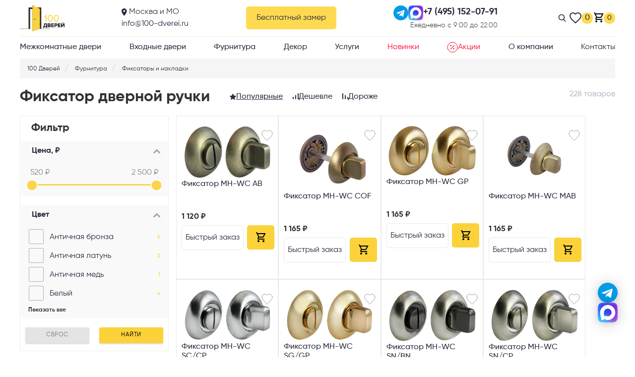

--- FILE ---
content_type: text/html; charset=utf-8
request_url: https://100-dverei.ru/furnitura/fiksatory-i-nakladki/
body_size: 23137
content:
<!DOCTYPE html>
<html lang="ru">

<head itemscope itemtype="http://schema.org/WPHeader">
	<meta charset="UTF-8" />
	<meta name="viewport" content="width=device-width, initial-scale=1" />
	<meta http-equiv="X-UA-Compatible" content="IE=edge" />
	<title itemprop="headline">Фиксатор дверной ручки - купить в Москве</title>
	<base href="https://100-dverei.ru/" />
		<meta itemprop="description" name="description" content="Фиксатор дверной ручки - купить в Москве по низким ценам с бесплатным замером! ✔️ Огромный ассортимент входных и межкомнатных дверей. ✔️ Доставка и установка в Москве." />
	<meta property="og:description" content="Фиксатор дверной ручки - купить в Москве по низким ценам с бесплатным замером! ✔️ Огромный ассортимент входных и межкомнатных дверей. ✔️ Доставка и установка в Москве." />
	
	
	<meta property="og:title" content="Фиксатор дверной ручки - купить в Москве" />
	<meta property="og:url" content="https://100-dverei.ru/furnitura/fiksatory-i-nakladki/" />
	<meta property="og:image" content="catalog/view/theme/custom/image/ogimage.png" />
	<meta property="og:locale" content="ru_RU" />
	<meta property="og:site_name" content="100 Дверей" />
	<meta property="og:type" content="website" />

		<script async src="https://www.googletagmanager.com/gtag/js?id=UA-111187567-3"></script>
	<script>
		window.dataLayer = window.dataLayer || [];
		function gtag() { dataLayer.push(arguments); }
		gtag('js', new Date());

		gtag('config', 'UA-111187567-3');
	</script>

	<!-- <script async src="https://www.googleoptimize.com/optimize.js?id=GTM-WJB97JR"></script> -->
	<meta name="google-site-verification" content="Iip3PkYy-AhIdMExGgxx__HiVhNueeP1MHc8LpKhUUI" />
	
	        <script type="text/javascript">
                        const getExtJs = () => {
                window.removeEventListener("scroll", getExtJs);
                window.removeEventListener("touchstart", getExtJs);
                window.removeEventListener("mousemove", getExtJs);
                window.removeEventListener("click", getExtJs);
                window.removeEventListener("keydown", getExtJs);
                clearTimeout(getExtJsTimeout);
                (function (m, e, t, r, i, k, a) {
                    m[i] = m[i] || function () { (m[i].a = m[i].a || []).push(arguments) };
                    m[i].l = 1 * new Date(); k = e.createElement(t), a = e.getElementsByTagName(t)[0], k.async = 1, k.src = r, a.parentNode.insertBefore(k, a)
                })
                    (window, document, "script", "https://mc.yandex.ru/metrika/tag.js", "ym");

                ym('47311326', "init", {
                    clickmap: true,
                    trackLinks: true,
                    accurateTrackBounce: true,
                    webvisor: true
                });
                
            }
            window.addEventListener("scroll", getExtJs, { passive: true });
            window.addEventListener("touchstart", getExtJs, { passive: true });
            window.addEventListener("mousemove", getExtJs, { passive: true });
            window.addEventListener("click", getExtJs, { passive: true });
            window.addEventListener("keydown", getExtJs, { passive: true });
            let getExtJsTimeout = setTimeout(getExtJs, 6000);
        </script>
	

	<link href="catalog/view/javascript/bootstrap/css/bootstrap.min.css" rel="stylesheet" media="screen" />

			<link href="catalog/view/javascript/jquery/swiper/css/swiper.min.css" type="text/css" rel="stylesheet" />
		<link href="catalog/view/javascript/jquery/dream-filter/css/light/dream.filter.topaz.css" type="text/css" rel="stylesheet" />
		<link href="catalog/view/javascript/jquery/dream-filter/css/scrollbar/jquery.scrollbar.css" type="text/css" rel="stylesheet" />
		
	<link rel="stylesheet" href="catalog/view/theme/custom/stylesheet/fancybox.min.css" media="lazy"
		onload="this.media = ''" />

	<link href="catalog/view/theme/custom/stylesheet/style12.min.css?1482109154" rel="stylesheet" />
	<link href="catalog/view/theme/custom/stylesheet/stylesheet.min.css?1771661345" rel="stylesheet" />

		<link href="https://100-dverei.ru/furnitura/fiksatory-i-nakladki/?page=2" rel="next" />
		<link href="https://100-dverei.ru/furnitura/fiksatory-i-nakladki/" rel="canonical" />
		<link href="https://100-dverei.ru/image/catalog/categories/favicon.png" rel="icon" />
	
	<!--  -->

	<script src="catalog/view/javascript/jquery.min.js"></script>
	<script src="catalog/view/javascript/common.js" type="text/javascript"></script>

		<script src="catalog/view/javascript/jquery/dream-filter/js/dream.filter.js" defer></script>
		<script src="catalog/view/javascript/jquery/dream-filter/js/ion-rangeSlider/ion.rangeSlider.min.js" defer></script>
		<script src="catalog/view/javascript/jquery/dream-filter/js/scrollbar/jquery.scrollbar.min.js" defer></script>
		<script src="catalog/view/javascript/jquery/dream-filter/js/history/history.min.js" defer></script>
	
		<script type="text/javascript">
		var __cs = __cs || [];
		__cs.push(["setCsAccount", "6_qsrD4GK6dce1G4b8GSPdCqueGIBeDG"]);
	</script>
	<script type="text/javascript" async src="https://app.comagic.ru/static/cs.min.js"></script>
	
		<script
		type="text/javascript">!function () { var t = document.createElement("script"); t.type = "text/javascript", t.async = !0, t.src = 'https://vk.com/js/api/openapi.js?169', t.onload = function () { VK.Retargeting.Init("VK-RTRG-1292428-9OnxH"), VK.Retargeting.Hit() }, document.head.appendChild(t) }();</script>
	<noscript><img src="https://vk.com/rtrg?p=VK-RTRG-1292428-9OnxH" style="position:fixed; left:-999px;" alt="" /></noscript>
	
	
           
          <!-- Yandex.Metrica counters -->
                    <script type="text/javascript">
            window.dataLayer = window.dataLayer || [];
          </script>
          <script type="text/javascript">
            (function(m,e,t,r,i,k,a){m[i]=m[i]||function(){(m[i].a=m[i].a||[]).push(arguments)};
            m[i].l=1*new Date();k=e.createElement(t),a=e.getElementsByTagName(t)[0],k.async=1,k.src=r,a.parentNode.insertBefore(k,a)})
            (window, document, "script", "https://mc.yandex.ru/metrika/tag.js", "ym");

                        ym(47311326, "init", {
              clickmap:true,
              trackLinks:true,
              accurateTrackBounce:true,
              webvisor:true,
              ecommerce:"dataLayer",
              params: { __ym: {"ymCmsPlugin": { "cms": "opencart", "cmsVersion":"3.0", "pluginVersion":"1.1.8"}}}
            });
                      </script>
          <noscript>
            <div>
                            <img src="https://mc.yandex.ru/watch/47311326" style="position:absolute; left:-9999px;" alt="" />
                          </div>
          </noscript>
                    <!-- /Yandex.Metrica counters -->
                  
</head>

<body>
		<noscript>
		<div><img src="https://mc.yandex.ru/watch/47311326" style="position:absolute; left:-9999px;" alt="mc" />
		</div>
	</noscript>
	
	<div class="top_menu">
		<div class="wrapper body">
			<a href="https://100-dverei.ru/" class="logo">
				<img src="/catalog/view/theme/custom/image/logo.svg" alt="Интернет магазин 100 дверей" />
			</a>

			<div class="location_and_email">
				<div class="location">
					<img src="/catalog/view/theme/custom/image/location.svg" alt="100 Дверей в Москве и МО" />
					<span>Москва и МО</span>
				</div>
				<a href="mailto:info@100-dverei.ru" class="email">
					info@100-dverei.ru
				</a>
			</div>

			<div class="buttons">
								<button class="callback" data-fancybox data-src="#modal">Бесплатный замер</button>
			</div>

			<div class="contants_and_worktime">
				<div class="contacts">
					<!--noindex-->
					<a href="tel:+7 (495) 023-67-80" rel="nofollow" target="_blank">
						<img src="/catalog/view/theme/custom/image/phone1.svg" alt="Позвонить в 100 Дверей">
					</a>
										<a href="https://t.me/dveri100" rel="nofollow" target="_blank">
						<img src="/catalog/view/theme/custom/image/telegram1.svg" alt="Заказать дверь в telegram">
					</a>
															<a href="https://max.ru/u/f9LHodD0cOJ7GMixI0QdMyd7h8bixXEIotlU0K44bYQ53sCdXySHiwLOhn8" rel="nofollow" target="_blank">
						<img src="/catalog/view/theme/custom/image/max-messenger-logo.svg" alt="Заказать дверь в max">
					</a>
										<a href="tel:+7 (495) 023-67-80" rel="nofollow">
						<span>+7 (495) 023-67-80</span>
					</a>
					<!--/noindex-->
				</div>
				<p class="worktime">Ежедневно с 9:00 до 22:00</p>
			</div>

			<div class="cart_and_search">
				<img src="catalog/view/theme/custom/image/search.svg" alt="Поиск дверей">
				<a href="wishlist/" class="header_wishlist">
					<svg width="24" height="23" viewBox="0 0 24 23" fill="none" xmlns="http://www.w3.org/2000/svg">
						<path
							d="M11.9871 21L10.394 19.5668C4.73562 14.4714 1 11.109 1 6.99455C1 3.63215 3.65339 1 7.04291 1C8.95467 1 10.7895 1.88283 11.9871 3.27248C13.1847 1.88283 15.0195 1 16.9313 1C20.3208 1 22.9742 3.63215 22.9742 6.99455C22.9742 11.109 19.2386 14.4714 13.5802 19.5668L11.9871 21Z"
							fill="white" stroke="#2C2B3F" stroke-width="2" />
					</svg>
					<span>0</span>
				</a>
				<div id="cart">
	<button style="display: flex;" type="button" data-toggle="dropdown" data-loading-text="Загрузка..." class="btn dropdown-toggle">
		<img src="catalog/view/theme/custom/image/cart.svg" alt="Корзина товаров">
		<span class="cart__amount">0</span>
	</button>
	<ul class="dropdown-menu pull-right dropdown-cart">
				<li>
			<p class="text-center">Ваша корзина пуста!</p>
		</li>
			</ul>
</div>
			</div>

		</div>
	</div>

	<div class="search_modal">
		<div itemscope="" itemtype="http://schema.org/WebSite">
	<meta itemprop="url" content="https://100-dverei.ru"/>
	<form action="/search/" itemprop="potentialAction" itemscope="" itemtype="http://schema.org/SearchAction" class="search">
		<meta itemprop="target" content="/search/?description=true&search={search}">
		<input itemprop="query-input" type="text" name="search" value="" placeholder="Поиск товаров" autocomplete="off" required/>
		<button type="button" class="search_button btn-text">
			<img src="/catalog/view/theme/custom/image/search.svg" alt="Поиск дверей и комплектующих">
		</button>
	</form>
</div>
	</div>

	<div itemscope itemtype="http://schema.org/SiteNavigationElement" class="fixed_menu">
	<div class="wrapper">
		<div class="full_screen_dropdown">
			<a itemprop="url" href="/mezhkomnatnye-dveri/">Межкомнатные двери</a>
			<div class="dropdown">
				<div class="wrapper">

					<div class="section">
						<p class="section_title">Тип</p>
						<div class="double">
							<ul>
								<li><a itemprop="url" href="/mezhkomnatnye-dveri/ekoshpon/">Экошпон</a></li>
								<li><a itemprop="url" href="/mezhkomnatnye-dveri/ekoshpon-3d/">Экошпон 3Д</a></li>
								<li><a itemprop="url" href="/mezhkomnatnye-dveri/shponirovannye/">Шпонированные</a></li>
								<li><a itemprop="url" href="/mezhkomnatnye-dveri/shpon-ekonom/">Шпон Эконом</a></li>
								<li><a itemprop="url" href="/mezhkomnatnye-dveri/shpon-duba-belorusskie/">Шпон Дуба (Белорусские)</a></li>
								<li><a itemprop="url" href="/mezhkomnatnye-dveri/krashenye-emal/">Крашеные (Эмаль)</a></li>
								<li><a itemprop="url" href="/mezhkomnatnye-dveri/matovye-unilak/">Матовые (унилак)</a></li>
								<li><a itemprop="url" href="/mezhkomnatnye-dveri/glyancevye/">Глянцевые</a></li>
								<li><a itemprop="url" href="/mezhkomnatnye-dveri/laminirovannye/">Ламинированные и ПВХ</a></li>
								<li><a itemprop="url" href="/mezhkomnatnye-dveri/steklyannye/">Стеклянные</a></li>
								<li><a itemprop="url" href="/mezhkomnatnye-dveri/massiv-100/">Массив 100%</a></li>
							</ul>
						</div>
					</div>

					<div class="section">
						<p class="section_title">Цвет</p>
						<ul>
							<li><a itemprop="url" href="/mezhkomnatnye-dveri/belye/">Белые</a></li>
							<li><a itemprop="url" href="/mezhkomnatnye-dveri/serye/">Серые</a></li>
							<li><a itemprop="url" href="/mezhkomnatnye-dveri/temnye/">Темные</a></li>
							<li><a itemprop="url" href="/mezhkomnatnye-dveri/svetlye/">Светлые</a></li>
							<li><a itemprop="url" href="/mezhkomnatnye-dveri/venge/">Венге</a></li>
							<li><a itemprop="url" href="/mezhkomnatnye-dveri/korichnevye/">Коричневые</a></li>
						</ul>
					</div>

					<div class="section">
						<p class="section_title">Тип помещения</p>
						<ul>
							<li><a itemprop="url" href="/mezhkomnatnye-dveri/v-spalnyu/">В спальню</a></li>
							<li><a itemprop="url" href="/mezhkomnatnye-dveri/v-vannuyu-i-tualet/">В ванную и туалет</a></li>
							<li><a itemprop="url" href="/mezhkomnatnye-dveri/v-gostinuyu/">В гостиную</a></li>
							<li><a itemprop="url" href="/mezhkomnatnye-dveri/v-kukhnyu/">В кухню</a></li>
						</ul>
					</div>

					<div class="section">
						<p class="section_title">Производитель</p>
						<ul>
							<li><a itemprop="url" href="/mezhkomnatnye-dveri/ulyanovskie-dveri/">Ульяновские</a></li>
							<li><a itemprop="url" href="/mezhkomnatnye-dveri/ryazanskie-dveri/">Рязанские</a></li>
							<li><a itemprop="url" href="/mezhkomnatnye-dveri/shpon-duba-belorusskie/">Белорусские</a></li>
							<li><a itemprop="url" href="/mezhkomnatnye-dveri/vladimirskie-dveri/">Владимировские</a></li>
						</ul>
					</div>

					<div class="section">
						<a href="/systems/" class="section_title">Системы</a>
						<ul>
							<li><a itemprop="url" href="/mezhkomnatnye-dveri/invisible/">Скрытая (INVISIBLE)</a></li>
														<li><a itemprop="url" href="/mezhkomnatnye-dveri/kupe-system/">Купе</a></li>
							<li><a itemprop="url" href="/mezhkomnatnye-dveri/kupe-dvojnaya/">Двойная купе </a></li>
							<li><a itemprop="url" href="/mezhkomnatnye-dveri/knizhka/">Книжка</a></li>
																																										<li><a itemprop="url" href="/mezhkomnatnye-razdvizhnye-peregorodki/">Раздвижные перегородки</a></li>
							<li><a itemprop="url" href="/mezhkomnatnye-dveri/penal-kasseta/">Пенал (Кассета)</a></li>
						</ul>
					</div>
									</div>
			</div>
		</div>
		<div class="simple_dropdown">
			<a itemprop="url" href="/dveri-vhodnye/">Входные двери</a>
			<ul class="dropdown">
				<li><a itemprop="url" href="/dveri-vhodnye/dlya-doma/">Для дома</a></li>
				<li><a itemprop="url" href="/dveri-vhodnye/dlya-kvartiry/">Для квартиры</a></li>
				<li><a itemprop="url" href="/dveri-vhodnye/s-zerkalom/">С зеркалом</a></li>
				<li><a itemprop="url" href="/dveri-vhodnye/s-kovkoi/">С ковкой</a></li>
				<li><a itemprop="url" href="/dveri-vhodnye/s-termorazryvom/">С терморазрывом</a></li>
				<li><a itemprop="url" href="/dveri-vhodnye/so-steklom-steklopaket/">Со стеклом (стеклопакет)</a></li>
				<li><a itemprop="url" href="/dveri-vhodnye/tamburnye/">Тамбурные</a></li>
				<li><a itemprop="url" href="/dveri-vhodnye/ulichnye/">Уличные</a></li>
				<li><a itemprop="url" href="/dveri-vhodnye/uteplennye/">Утепленные</a></li>
				<li><a itemprop="url" href="/dveri-vhodnye/shumoizolyacionnye/">Шумоизоляционные</a></li>
				<li><a itemprop="url" href="/dveri-vhodnye/protivopozharnye/">Противопожарные</a></li>
				<li><a itemprop="url" href="/dveri-vhodnye/antivandalnye/">Антивандальные</a></li>
				<li><a itemprop="url" href="/dveri-vhodnye/akciya-50/">Акция -50%</a></li>
			</ul>
		</div>
									<div class="simple_dropdown">
					<a itemprop="url" href="https://100-dverei.ru/furnitura/">Фурнитура</a>
					<ul class="dropdown">
																				<li><a itemprop="url" href="https://100-dverei.ru/furnitura/ruchki/">Дверные ручки</a></li>
														<li><a itemprop="url" href="https://100-dverei.ru/furnitura/zamki/">Замки и механизмы</a></li>
														<li><a itemprop="url" href="https://100-dverei.ru/furnitura/zaschelki/">Защелки</a></li>
														<li><a itemprop="url" href="https://100-dverei.ru/furnitura/fiksatory-i-nakladki/">Фиксаторы и накладки</a></li>
														<li><a itemprop="url" href="https://100-dverei.ru/furnitura/petli/">Петли</a></li>
														<li><a itemprop="url" href="https://100-dverei.ru/furnitura/dovodchiki/">Доводчики</a></li>
														<li><a itemprop="url" href="https://100-dverei.ru/furnitura/ogranichiteli/">Ограничители</a></li>
																		</ul>
				</div>
					
		<div class="simple_dropdown">
			<p>Декор</p>
			<ul class="dropdown">
				<li><a itemprop="url" href="/rejka-dekorativnaya/">Рейка декоративная</a></li>
				<li><a itemprop="url" href="/plintusy/">Плинтуса</a></li>
			</ul>
		</div>

		<div class="simple_dropdown">
			<p>Услуги</p>
			<ul class="dropdown">
				<li><a itemprop="url" href="/zamer">Замер</a></li>
				<li><a itemprop="url" href="/mezhkomnatnye-dveri-nedorogo-s-ustanovkoi-pod-klyuch">Установка межкомнатных дверей</a></li>
				<li><a itemprop="url" href="/vhodnye-dveri-s-ustanovkoy">Установка входных дверей</a></li>
				<li><a itemprop="url" href="/delivery">Доставка</a></li>
			</ul>
		</div>

		<a itemprop="url" class="special_link" href="/latest">
			Новинки
		</a>

		<a itemprop="url" class="special_link" href="/specials/">
			<svg width="22" height="22" viewBox="0 0 22 22" fill="none" xmlns="http://www.w3.org/2000/svg">
				<circle cx="11.0605" cy="11.1946" r="10" stroke="#FF0028" />
				<line x1="0.5" y1="-0.5" x2="11.2606" y2="-0.5" transform="matrix(0.706835 -0.707378 0.706835 0.707378 7.2998 15.7783)" stroke="#FF0028" stroke-linecap="round" />
				<circle cx="7.76684" cy="7.87084" r="1.26" fill="#FF0028" />
				<circle cx="13.6418" cy="14.1958" r="1.26" fill="#FF0028" />
			</svg>
			Акции
		</a>

		<div class="simple_dropdown">
			<a itemprop="url" href="/o-kompanii">О компании</a>
			<ul class="dropdown">
				<li><a itemprop="url" href="/vse-statji">Полезная информация</a></li>
				<li><a itemprop="url" href="/foto-ustanovlennyh-dverei">Наши работы</a></li>
			</ul>
		</div>

		<a itemprop="url" href="/contact/">Контакты</a>
	</div>
</div>


	<a class="button-telegram__mobile" href="https://t.me/dveri100" target="_blank">
		<span>Написать в Telegram</span>
	</a>
	<nav class="mobile_menu">
		<div class="navigation">
			<div class="wrap">
				<div class="item catalog_opener">
					<svg width="24" height="19" viewBox="0 0 24 19" fill="none" xmlns="http://www.w3.org/2000/svg">
						<path
							d="M22.7926 18.3397H7.01656C6.36635 18.3397 5.83936 17.8055 5.83936 17.1465C5.83936 16.4874 6.36635 15.9532 7.01656 15.9532H22.7923C23.4425 15.9532 23.9695 16.4874 23.9695 17.1465C23.9695 17.8055 23.4429 18.3397 22.7926 18.3397Z"
							fill="#535353" />
						<path
							d="M22.7926 10.8499H7.01656C6.36635 10.8499 5.83936 10.3158 5.83936 9.65672C5.83936 8.99766 6.36635 8.4635 7.01656 8.4635H22.7923C23.4425 8.4635 23.9695 8.99766 23.9695 9.65672C23.9699 10.3158 23.4429 10.8499 22.7926 10.8499Z"
							fill="#535353" />
						<path
							d="M22.777 3.76594H7.00093C6.35072 3.76594 5.82373 3.23178 5.82373 2.57273C5.82373 1.91368 6.35072 1.37952 7.00093 1.37952H22.7766C23.4268 1.37952 23.9538 1.91368 23.9538 2.57273C23.9538 3.23178 23.4272 3.76594 22.777 3.76594Z"
							fill="#535353" />
						<path
							d="M1.9594 3.86158C2.83255 3.86158 3.54038 3.14413 3.54038 2.2591C3.54038 1.37407 2.83255 0.656616 1.9594 0.656616C1.08625 0.656616 0.378418 1.37407 0.378418 2.2591C0.378418 3.14413 1.08625 3.86158 1.9594 3.86158Z"
							fill="#535353" />
						<path
							d="M1.9594 11.2588C2.83255 11.2588 3.54038 10.5413 3.54038 9.65631C3.54038 8.77129 2.83255 8.05383 1.9594 8.05383C1.08625 8.05383 0.378418 8.77129 0.378418 9.65631C0.378418 10.5413 1.08625 11.2588 1.9594 11.2588Z"
							fill="#535353" />
						<path
							d="M1.9594 18.6568C2.83255 18.6568 3.54038 17.9393 3.54038 17.0543C3.54038 16.1692 2.83255 15.4518 1.9594 15.4518C1.08625 15.4518 0.378418 16.1692 0.378418 17.0543C0.378418 17.9393 1.08625 18.6568 1.9594 18.6568Z"
							fill="#535353" />
					</svg>
					<span>Каталог</span>
				</div>
				<div class="item search">
					<svg width="18" height="19" viewBox="0 0 18 19" fill="none" xmlns="http://www.w3.org/2000/svg">
						<path
							d="M17.7263 17.2575L13.289 12.8018C14.4299 11.4924 15.055 9.84493 15.055 8.1298C15.055 4.12257 11.6781 0.862305 7.52752 0.862305C3.37691 0.862305 0 4.12257 0 8.1298C0 12.137 3.37691 15.3973 7.52752 15.3973C9.08571 15.3973 10.5706 14.9435 11.8401 14.0822L16.3111 18.5716C16.498 18.759 16.7494 18.8623 17.0187 18.8623C17.2737 18.8623 17.5156 18.7685 17.6992 18.5978C18.0893 18.2354 18.1017 17.6344 17.7263 17.2575ZM7.52752 2.75817C10.5955 2.75817 13.0913 5.16782 13.0913 8.1298C13.0913 11.0918 10.5955 13.5014 7.52752 13.5014C4.45956 13.5014 1.9637 11.0918 1.9637 8.1298C1.9637 5.16782 4.45956 2.75817 7.52752 2.75817Z"
							fill="#535353" />
					</svg>
					<span>Поиск</span>
				</div>
				<a href="/checkout1/" class="item cart">
					<svg width="15" height="16" viewBox="0 0 15 16" fill="none" xmlns="http://www.w3.org/2000/svg">
						<g clip-path="url(#clip0_547_11958)">
							<path fill-rule="evenodd" clip-rule="evenodd"
								d="M6.32539 5.37748L11.896 4.22704C11.9845 4.20877 12.0767 4.22624 12.1524 4.27563C12.228 4.32501 12.2811 4.40232 12.3001 4.49069L13.4539 10.0613C13.4629 10.1054 13.4631 10.1508 13.4546 10.195C13.446 10.2391 13.4289 10.2812 13.4041 10.3187C13.3793 10.3562 13.3473 10.3884 13.31 10.4136C13.2728 10.4388 13.2309 10.4564 13.1868 10.4654L7.61619 11.6192C7.57213 11.6282 7.52672 11.6284 7.48257 11.6199C7.43842 11.6113 7.39638 11.5942 7.35886 11.5694C7.32134 11.5446 7.28908 11.5126 7.26391 11.4753C7.23874 11.4381 7.22116 11.3962 7.21218 11.3521L6.06176 5.78149C6.04349 5.69299 6.06095 5.60085 6.11034 5.52516C6.15972 5.44948 6.23702 5.3964 6.32539 5.37748Z"
								fill="#535353" stroke="#535353" stroke-miterlimit="10" />
							<path fill-rule="evenodd" clip-rule="evenodd"
								d="M2.95434 1.44695C2.92909 1.32165 2.95456 1.19146 3.02516 1.08492C3.09576 0.978373 3.20574 0.904178 3.33097 0.878595C3.39325 0.865593 3.45749 0.865032 3.52 0.876944C3.5825 0.888857 3.64204 0.912995 3.69518 0.947996C3.74832 0.982998 3.79401 1.02816 3.82964 1.08088C3.86526 1.13361 3.89011 1.19285 3.90276 1.25521L6.45697 13.6154C6.48221 13.7407 6.45675 13.8709 6.38614 13.9774C6.31554 14.084 6.20557 14.1582 6.08034 14.1838C5.95504 14.209 5.82485 14.1836 5.71831 14.1129C5.61176 14.0423 5.53756 13.9324 5.51197 13.8072L2.95434 1.44695Z"
								fill="#535353" />
							<path fill-rule="evenodd" clip-rule="evenodd"
								d="M6.08246 14.1837C5.95716 14.2089 5.82697 14.1835 5.72043 14.1129C5.61388 14.0423 5.53968 13.9323 5.51409 13.8071C5.50109 13.7448 5.50053 13.6805 5.51244 13.618C5.52435 13.5555 5.5485 13.496 5.5835 13.4429C5.61851 13.3897 5.66367 13.344 5.71639 13.3084C5.76912 13.2728 5.82836 13.2479 5.89072 13.2353L13.5979 11.6432C13.6599 11.6302 13.724 11.6297 13.7863 11.6416C13.8485 11.6536 13.9078 11.6778 13.9607 11.7128C14.0136 11.7479 14.0589 11.793 14.0942 11.8457C14.1295 11.8984 14.154 11.9576 14.1662 12.0198C14.1792 12.0819 14.1797 12.1459 14.1678 12.2082C14.1558 12.2705 14.1316 12.3298 14.0966 12.3826C14.0616 12.4355 14.0164 12.4809 13.9637 12.5162C13.911 12.5515 13.8518 12.5759 13.7896 12.5882L6.08246 14.1837Z"
								fill="#535353" />
							<path fill-rule="evenodd" clip-rule="evenodd"
								d="M1.42056 2.26181C1.29436 2.28704 1.1633 2.2612 1.05611 2.18996C0.94893 2.11872 0.874365 2.00789 0.848766 1.88176C0.824447 1.75656 0.850296 1.62682 0.920748 1.5205C0.9912 1.41418 1.10061 1.33979 1.22539 1.31339L3.36189 0.871714C3.48709 0.847395 3.61684 0.873254 3.72316 0.943706C3.82948 1.01416 3.90385 1.12355 3.93025 1.24833C3.95557 1.37405 3.9302 1.50469 3.85966 1.61178C3.78912 1.71888 3.67912 1.79376 3.55363 1.82013L1.42056 2.26181Z"
								fill="#535353" />
							<path fill-rule="evenodd" clip-rule="evenodd"
								d="M5.58637 11.6055C6.14483 11.4902 6.72623 11.6014 7.20266 11.9148C7.67909 12.2281 8.01155 12.7179 8.12689 13.2763C8.18449 13.5526 8.18704 13.8376 8.13438 14.1149C8.08173 14.3922 7.97491 14.6564 7.82003 14.8924C7.66515 15.1283 7.46527 15.3315 7.2318 15.4901C6.99834 15.6487 6.73589 15.7598 6.45947 15.8168C5.90101 15.9321 5.31961 15.8209 4.84318 15.5075C4.36674 15.1942 4.03429 14.7044 3.91894 14.146C3.8045 13.5881 3.91568 13.0076 4.22817 12.5315C4.54066 12.0554 5.02901 11.7224 5.58637 11.6055Z"
								fill="#535353" />
						</g>
						<defs>
							<clipPath id="clip0_547_11958">
								<rect width="13.3326" height="15" fill="white" transform="translate(0.84375 0.861572)" />
							</clipPath>
						</defs>
					</svg>
					<p class="quantity">0</p>
					<span>Корзина</span>
				</a>
				<a class="item" href="/contact/">
					<img style="width:23px; height:23px; padding-bottom: 1px" src="/image/social_desktop/phone_footer.svg" alt="">
					<span>Контакты</span>
				</a>
			</div>
		</div>

		<div itemscope itemtype="http://schema.org/SiteNavigationElement" class="catalog">
			<div class="body">
				<div class="flex-top__mobile">
					<div class="socials">
						<a href="tel:+7 (495) 023-67-80">
							<img src="/catalog/view/theme/custom/image/phone1.svg" alt="Телефон 100 дверей">
						</a>
												<a href="https://t.me/dveri100">
							<img src="/catalog/view/theme/custom/image/telegram1.svg" alt="telegram 100 дверей">
						</a>
																		<a href="https://max.ru/u/f9LHodD0cOJ7GMixI0QdMyd7h8bixXEIotlU0K44bYQ53sCdXySHiwLOhn8" rel="nofollow" target="_blank">
							<img src="/catalog/view/theme/custom/image/max-messenger-logo.svg" alt="Заказать дверь в max">
						</a>
											</div>
					<a href="tel:+7 (495) 023-67-80" class="phone">+7 (495) 023-67-80</a>
				</div>
				<div class="flex-top__mobile">
					<div class="mobile-search__wrapper">
						<div itemscope="" itemtype="http://schema.org/WebSite">
	<meta itemprop="url" content="https://100-dverei.ru"/>
	<form action="/search/" itemprop="potentialAction" itemscope="" itemtype="http://schema.org/SearchAction" class="search">
		<meta itemprop="target" content="/search/?description=true&search={search}">
		<input itemprop="query-input" type="text" name="search" value="" placeholder="Поиск товаров" autocomplete="off" required/>
		<button type="button" class="search_button btn-text">
			<img src="/catalog/view/theme/custom/image/search.svg" alt="Поиск дверей и комплектующих">
		</button>
	</form>
</div>
					</div>
					<button data-fancybox data-src="#modal" class="mobile-menu__button">Бесплатный замер</button>
				</div>

				<div class="links_list">
					<a itemprop="url" href="/mezhkomnatnye-dveri/" class="item">
						<img src="/catalog/view/theme/custom/image/mobile-menu/links-icons/doorm.svg" alt="Межкомнатные двери">
						<p><strong>Межкомнатные двери</strong></p>
						<button class="arrow-button">
								<img class="arrow-right--main" src="/catalog/view/theme/custom/image/mobile-menu/arrow-right--main.svg">
						</button>
					</a>
					<div class="subcategories">
						<a class="item">
							<p class="item-name__mobile"><strong>Тип</strong></p>
							<button class="arrow-button">
								<img src="/catalog/view/theme/custom/image/mobile-menu/arrow-right.svg">
							</button>
						</a>
						<div class="subcategories">
							<a itemprop="url" href="/mezhkomnatnye-dveri/ekoshpon/" class="topitem-name"><span>Экошпон</span></a>
							<a itemprop="url" href="/mezhkomnatnye-dveri/ekoshpon-3d/" class="topitem-name"><span>Экошпон 3Д</span></a>
							<a itemprop="url" href="/mezhkomnatnye-dveri/shponirovannye/" class="topitem-name"><span>Шпонированные</span></a>
							<a itemprop="url" href="/mezhkomnatnye-dveri/shpon-ekonom/" class="topitem-name"><span>Шпон Эконом</span></a>
							<a itemprop="url" href="/mezhkomnatnye-dveri/shpon-duba-belorusskie/" class="topitem-name"><span>Шпон дуба
									(Белорусские)</span></a>
							<a itemprop="url" href="/mezhkomnatnye-dveri/krashenye-emal/" class="topitem-name"><span>Крашеные (Эмаль)</span></a>
							<a itemprop="url" href="/mezhkomnatnye-dveri/matovye-unilak/" class="topitem-name"><span>Матовые (унилак)</span></a>
							<a itemprop="url" href="/mezhkomnatnye-dveri/glyancevye/" class="topitem-name"><span>Глянцевые</span></a>
							<a itemprop="url" href="/mezhkomnatnye-dveri/laminirovannye/" class="topitem-name"><span>Ламинированные и
								ПВХ</span></a>
							<a itemprop="url" href="/mezhkomnatnye-dveri/steklyannye/" class="topitem-name"><span>Стеклянные</span></a>
							<a itemprop="url" href="/mezhkomnatnye-dveri/massiv-100/" class="topitem-name"><span>Массив 100%</span></a>
						</div>

						<a class="item">
							<p class="item-name__mobile"><strong>Цвет</strong></p>
							<button class="arrow-button">
								<img src="/catalog/view/theme/custom/image/mobile-menu/arrow-right.svg">
							</button>
						</a>
						<div class="subcategories">
							<a itemprop="url" href="/mezhkomnatnye-dveri/belye/" class="topitem-name"><span>Белые</span></a>
							<a itemprop="url" href="/mezhkomnatnye-dveri/serye/" class="topitem-name"><span>Серые</span></a>
							<a itemprop="url" href="/mezhkomnatnye-dveri/temnye/" class="topitem-name"><span>Темные</span></a>
							<a itemprop="url" href="/mezhkomnatnye-dveri/svetlye/" class="topitem-name"><span>Светлые</span></a>
							<a itemprop="url" href="/mezhkomnatnye-dveri/venge/" class="topitem-name"><span>Венге</span></a>
							<a itemprop="url" href="/mezhkomnatnye-dveri/korichnevye/" class="topitem-name"><span>Коричневые</span></a>
						</div>

						<a class="item">
							<p class="item-name__mobile"><strong>Тип помещения</strong></p>
							<button class="arrow-button">
								<img src="/catalog/view/theme/custom/image/mobile-menu/arrow-right.svg">
							</button>
						</a>
						<div class="subcategories">
							<a itemprop="url" href="/mezhkomnatnye-dveri/v-spalnyu/" class="topitem-name"><span>В спальню</span></a>
							<a itemprop="url" href="/mezhkomnatnye-dveri/v-vannuyu-i-tualet/" class="topitem-name"><span>В ванную и туалет</span></a>
							<a itemprop="url" href="/mezhkomnatnye-dveri/v-gostinuyu/" class="topitem-name"><span>В гостиную</span></a>
							<a itemprop="url" href="/mezhkomnatnye-dveri/v-kukhnyu/" class="topitem-name"><span>В кухню</span></a>
						</div>

						<a class="item">
							<p class="item-name__mobile"><strong>Производитель</strong></p>
							<button class="arrow-button">
								<img src="/catalog/view/theme/custom/image/mobile-menu/arrow-right.svg">
							</button>
						</a>
						<div class="subcategories">
							<a itemprop="url" href="/mezhkomnatnye-dveri/ulyanovskie-dveri/" class="topitem-name"><span>Ульяновские</span></a>
							<a itemprop="url" href="/mezhkomnatnye-dveri/ryazanskie-dveri/" class="topitem-name"><span>Рязанские</span></a>
							<a itemprop="url" href="/mezhkomnatnye-dveri/shpon-duba-belorusskie/" class="topitem-name"><span>Белорусские</span></a>
							<a itemprop="url" href="/mezhkomnatnye-dveri/vladimirskie-dveri/" class="topitem-name"><span>Владимировские</span></a>
						</div>

						<a class="item">
							<p class="item-name__mobile"><strong>Системы</strong></p>
							<button class="arrow-button">
								<img src="/catalog/view/theme/custom/image/mobile-menu/arrow-right.svg">
							</button>
						</a>
						<div class="subcategories">
							<a itemprop="url" href="/mezhkomnatnye-dveri/invisible/" class="topitem-name"><span>Скрытая (INVISIBLE)</span></a>
							<a itemprop="url" href="/mezhkomnatnye-dveri/kupe-system/" class="topitem-name"><span>Купе</span></a>
							<a itemprop="url" href="/mezhkomnatnye-dveri/kupe-dvojnaya/" class="topitem-name"><span>Двойная купе</span></a>
							<a itemprop="url" href="/mezhkomnatnye-dveri/knizhka/" class="topitem-name"><span>Книжка</span></a>
							<a itemprop="url" href="/mezhkomnatnye-dveri/mezhkomnatnye-razdvizhnye-peregorodki/" class="topitem-name"><span>Раздвижные перегородки</span></a>
							<a itemprop="url" href="/mezhkomnatnye-dveri/penal-kasseta/" class="topitem-name"><span>Пенал (Кассета)</span></a>
						</div>
					</div>

					<a itemprop="url" href="/dveri-vhodnye/" class="item">
						<img src="/catalog/view/theme/custom/image/mobile-menu/links-icons/doorvh.svg" alt="Входные двери">
						<p><strong>Входные двери</strong></p>
						<button class="arrow-button">
								<img class="arrow-right--main" src="/catalog/view/theme/custom/image/mobile-menu/arrow-right--main.svg">
						</button>
					</a>
					<div class="subcategories">
						<a itemprop="url" href="/dveri-vhodnye/dlya-doma/"><span>Для дома</span></a>
						<a itemprop="url" href="/dveri-vhodnye/dlya-kvartiry/"><span>Для квартиры</span></a>
						<a itemprop="url" href="/dveri-vhodnye/s-zerkalom/"><span>С зеркалом</span></a>
						<a itemprop="url" href="/dveri-vhodnye/s-kovkoi/"><span>С ковкой</span></a>
						<a itemprop="url" href="/dveri-vhodnye/s-termorazryvom/"><span>С терморазрывом</span></a>
						<a itemprop="url" href="/dveri-vhodnye/so-steklom-steklopaket/"><span>Со стеклом
								(стеклопакет)</span></a>
						<a itemprop="url" href="/dveri-vhodnye/tamburnye/"><span>Тамбурные</span></a>
						<a itemprop="url" href="/dveri-vhodnye/ulichnye/"><span>Уличные</span></a>
						<a itemprop="url" href="/dveri-vhodnye/uteplennye/"><span>Утепленные</span></a>
						<a itemprop="url" href="/dveri-vhodnye/shumoizolyacionnye/"><span>Шумоизоляционные</span></a>
						<a itemprop="url" href="/dveri-vhodnye/protivopozharnye/"><span>Противопожарные</span></a>
						<a itemprop="url" href="/dveri-vhodnye/antivandalnye/"><span>Антивандальные</span></a>
					</div>

					<a itemprop="url" href="/systems/" class="item">
						<img src="/catalog/view/theme/custom/image/mobile-menu/links-icons/doorm.svg" alt="Системы открывания">
						<p>Системы открывания</p>
						<button class="arrow-button">
								<img class="arrow-right--main" src="/catalog/view/theme/custom/image/mobile-menu/arrow-right--main.svg">
						</button>
					</a>
					<div class="subcategories">
						<a itemprop="url" href="/mezhkomnatnye-dveri/invisible/"><span>INVISIBLE</span></a>
						<a itemprop="url" href="/mezhkomnatnye-dveri/kupe-system/"><span>Купе</span></a>
						<a itemprop="url" href="/mezhkomnatnye-dveri/knizhka/"><span>Книжка</span></a>
						<a itemprop="url" href="/mezhkomnatnye-dveri/invisible-reverce/"><span>INVISIBLE
								REVERCE</span></a>
						<a itemprop="url" href="/mezhkomnatnye-dveri/infinity/"><span>INFINITY</span></a>
						<a itemprop="url" href="/mezhkomnatnye-dveri/kupe-dvojnaya/"><span>Купе двойная</span></a>
						<a itemprop="url" href="/mezhkomnatnye-dveri/dvustvorchatye-dveri/"><span>Двустворчатые</span></a>
						<a itemprop="url" href="/mezhkomnatnye-dveri/compack/"><span>Compack</span></a>
						<a itemprop="url" href="/mezhkomnatnye-dveri/povorotnaya-sistema/"><span>Поворотная
								система</span></a>
						<a itemprop="url" href="/mezhkomnatnye-dveri/magic/"><span>MAGIC</span></a>
						<a itemprop="url" href="/mezhkomnatnye-razdvizhnye-peregorodki/"><span>Раздвижные
								перегородки</span></a>
						<a itemprop="url" href="/mezhkomnatnye-dveri/penal-kasseta/"><span>Пенал (Кассета)</span></a>
					</div>

					<a itemprop="url" href="/furnitura/" class="item">
						<img src="/catalog/view/theme/custom/image/mobile-menu/links-icons/furnitura.svg" alt="Фурнитура">
						<p>Фурнитура</p>
						<button class="arrow-button">
								<img class="arrow-right--main" src="/catalog/view/theme/custom/image/mobile-menu/arrow-right--main.svg">
						</button>
					</a>
					<div class="subcategories">
						<a itemprop="url" href="/furnitura/ruchki/"><span>Дверные ручки</span></a>
						<a itemprop="url" href="/furnitura/zamki/"><span>Замки и механизмы</span></a>
						<a itemprop="url" href="/furnitura/zaschelki/"><span>Защелки</span></a>
						<a itemprop="url" href="/furnitura/fiksatory-i-nakladki/"><span>Фиксаторы и накладки</span></a>
						<a itemprop="url" href="/furnitura/petli/"><span>Петли</span></a>
						<a itemprop="url" href="/furnitura/ogranichiteli/"><span>Ограничители</span></a>
						<a itemprop="url" href="/furnitura/dovodchiki/"><span>Доводчики</span></a>
					</div>

					<a itemprop="url" href="/plintusy/" class="item">
						<img src="/catalog/view/theme/custom/image/mobile-menu/links-icons/plintus.svg" alt="Плинтусы">
						<p>Плинтусы</p>
					</a>
					<a itemprop="url" href="/rejka-dekorativnaya/" class="item">
						<img src="/catalog/view/theme/custom/image/mobile-menu/links-icons/plintus.svg" alt="Плинтусы">
						<p>Рейка декоративная</p>
					</a>

					<a itemprop="url" href="/latest/" class="item">
						<img src="/catalog/view/theme/custom/image/mobile-menu/links-icons/new.svg" alt="Новинки">
						<p>Новинки</p>
					</a>

					<a itemprop="url" href="/specials/" class="item">
						<img src="/catalog/view/theme/custom/image/mobile-menu/links-icons/sale.svg" alt="Акции">
						<p>Акции</p>
					</a>

					<a itemprop="url" href="/wishlist/" class="item">
						<img src="/catalog/view/theme/custom/image/mobile-menu/links-icons/wishlist.svg" alt="Акции">
						<p>Избранное</p>
					</a>
				</div>

				<p class="to_customers">Покупателям</p>

				<div class="links_list bottom-menu">
					<a itemprop="url" href="/zamer/" class="item">
						<img src="/catalog/view/theme/custom/image/mobile-menu/links-icons/zamer.svg" alt="Замер">
						<p>Замер</p>
					</a>

					<a class="item">
						<img src="/catalog/view/theme/custom/image/mobile-menu/links-icons/installation.svg" alt="Установка">
						<p>Установка</p>
						<button class="arrow-button">
								<img class="arrow-right--main" src="/catalog/view/theme/custom/image/mobile-menu/arrow-right--main.svg">
						</button>
					</a>
					<div class="subcategories">
						<a itemprop="url" href="/mezhkomnatnye-dveri-nedorogo-s-ustanovkoi-pod-klyuch"><span>Установка
								межкомнатных дверей</span></a>
						<a itemprop="url" href="/vhodnye-dveri-s-ustanovkoy"><span>Установка входных дверей</span></a>
					</div>

					<a href="/delivery/" class="item">
						<img src="/catalog/view/theme/custom/image/mobile-menu/links-icons/delivery.svg" alt="Доставка">
						<p>Доставка</p>
					</a>

					<a itemprop="url" href="/foto-ustanovlennyh-dverei/" class="item">
						<img src="/catalog/view/theme/custom/image/mobile-menu/links-icons/our-works.svg" alt="Наши работы">
						<p>Наши работы</p>
					</a>

					<a itemprop="url" href="/o-kompanii/" class="item">
						<img src="/catalog/view/theme/custom/image/mobile-menu/links-icons/about-us.svg" alt="О компании">
						<p>О компании</p>
					</a>

					<a itemprop="url" href="/contact/" class="item">
						<img src="/catalog/view/theme/custom/image/mobile-menu/links-icons/contacts.svg" alt="Контакты">
						<p>Контакты</p>
					</a>

					<a itemprop="url" href="/garantiya-i-vozvrat/" class="item">
						<img src="/catalog/view/theme/custom/image/mobile-menu/links-icons/warranty.svg" alt="Гарантия и возврат">
						<p>Гарантия и возврат</p>
					</a>
				</div>
			</div>
		</div>
	</nav>

<div id="product-category" class="wrapper">
	<ul itemscope itemtype="http://schema.org/BreadcrumbList" class="breadcrumb">
					<li itemprop="itemListElement" itemscope itemtype="http://schema.org/ListItem">
									<a itemprop="item" href="https://100-dverei.ru/">
						<span itemprop="name">
							100 Дверей
						</span>
					</a>
												<meta itemprop="position" content="1" />
			</li>
					<li itemprop="itemListElement" itemscope itemtype="http://schema.org/ListItem">
									<a itemprop="item" href="https://100-dverei.ru/furnitura/">
						<span itemprop="name">
							Фурнитура
						</span>
					</a>
												<meta itemprop="position" content="2" />
			</li>
					<li itemprop="itemListElement" itemscope itemtype="http://schema.org/ListItem">
									<p itemprop="item">
						<span itemprop="name">
							Фиксаторы и накладки
						</span>
					</p>
												<meta itemprop="position" content="3" />
			</li>
			</ul>

					
		
		<div class="title-and-filters">
			<h1 class="headline">
				Фиксатор дверной ручки
			</h1>

			<div class="sort-options">
				<div class="">
					<div class="sort-options-body">

						<div class="filter">
							<button class="filter-toggle"><img src="/catalog/view/theme/custom/image/filter.png" alt="фильтр">Фильтр</button>
						</div>

						<div class="sort">
							<button><img src="/catalog/view/theme/custom/image/sort.svg" alt="сортировка">Сортировка</button>
							<ul>
								<li onclick="location = location.origin + location.pathname">
									<img src="image/category/popular.svg" alt="Популярные">
									<span>Популярные</span>
								</li>
																		<li data-href="https://100-dverei.ru/furnitura/fiksatory-i-nakladki/?sort=p.price&amp;order=ASC" onclick="location = this.getAttribute('data-href');">
											<img src="image/category/low-price.svg" alt="Дешевле">
											<span>Дешевле</span>
										</li>
																		<li data-href="https://100-dverei.ru/furnitura/fiksatory-i-nakladki/?sort=p.price&amp;order=DESC" onclick="location = this.getAttribute('data-href');">
											<img src="image/category/hight-price.svg" alt="Дороже">
											<span>Дороже</span>
										</li>
															</ul>
						</div>

					</div>
				</div>
			</div>
			<div class="sum-up-result">228 товаров</div>
		</div>

		<aside id="column-left" class="col-sm-3 hidden-xs">
    <section class="dream-filter filter-vertical rdf-side-left" id="rdrf66">
			<button id="rdrf-toggle66" type="button" class="dream-filter-cross">
			
		</button>
		<form id="rdrf-form66" class="rdf-form" action="https://100-dverei.ru/furnitura/fiksatory-i-nakladki/" method="get" enctype="multipart/form-data">
					<input type="hidden" name="sort" value="">
					<input type="hidden" name="order" value="">
					<input type="hidden" name="limit" value="">
							<div class="rdf-header">
				<h3>Фильтр</h3>
			</div>
				<div class="rdf-body">
						<div class="rdf-filters">
				<div class="rdf-picked">
									</div>
				<div class="panel-group">
											<div class="panel panel-default" id="rdrf66-price">
							<div class="panel-heading">
								<strong class="panel-title">
                                    <span data-toggle="collapse" class="" data-target="#rdrf66-price-collapse">
                                        <svg width="16px" height="16px" xmlns="http://www.w3.org/2000/svg" viewBox="0 0 25 25">
	                                        <path d="M24.4,6.42l-1.2-1.2a2.06,2.06,0,0,0-1.46-.59,2,2,0,0,0-1.44.59L12.49,13,4.7,5.22a2,2,0,0,0-1.44-.59,2.06,2.06,0,0,0-1.46.59L0.61,6.42A2,2,0,0,0,0,7.88,1.91,1.91,0,0,0,.61,9.32L11.05,19.77a1.91,1.91,0,0,0,1.44.61A2,2,0,0,0,14,19.77L24.4,9.32A2,2,0,0,0,25,7.88a2.06,2.06,0,0,0-.59-1.46h0Zm0,0"/>
                                        </svg>
                                        Цена, ₽
                                    </span>
								</strong>
							</div>
							<div id="rdrf66-price-collapse" class="panel-collapse collapse in">
								<div class="panel-body">
									<div class="form-group ">
										<div id="rdrf66-price-group" class="rdf-group ">
																							<div class="irs-notinit slidewrapper">
													<input type="hidden" id="rdrf66-price-input"
												       name="rdrf[price]"
												       value=""
											           data-id="rdrf66-price"
													/>
												</div>
																					</div>
																			</div>
								</div>
							</div>
						</div>
											<div class="panel panel-default" id="rdrf66-man">
							<div class="panel-heading">
								<strong class="panel-title">
                                    <span data-toggle="collapse" class="" data-target="#rdrf66-man-collapse">
                                        <svg width="16px" height="16px" xmlns="http://www.w3.org/2000/svg" viewBox="0 0 25 25">
	                                        <path d="M24.4,6.42l-1.2-1.2a2.06,2.06,0,0,0-1.46-.59,2,2,0,0,0-1.44.59L12.49,13,4.7,5.22a2,2,0,0,0-1.44-.59,2.06,2.06,0,0,0-1.46.59L0.61,6.42A2,2,0,0,0,0,7.88,1.91,1.91,0,0,0,.61,9.32L11.05,19.77a1.91,1.91,0,0,0,1.44.61A2,2,0,0,0,14,19.77L24.4,9.32A2,2,0,0,0,25,7.88a2.06,2.06,0,0,0-.59-1.46h0Zm0,0"/>
                                        </svg>
                                        Производители
                                    </span>
								</strong>
							</div>
							<div id="rdrf66-man-collapse" class="panel-collapse collapse in">
								<div class="panel-body">
									<div class="form-group rdf-truncate-element">
										<div id="rdrf66-man-group" class="rdf-group ">
																																																		<div id="rdrf66-man-77" class="checkbox rdf-val" >
															<label>
																																	<input type="checkbox" name="rdrf[man][]" value="77"  data-id="rdrf66-man-77">
																																<span>PDP</span>
															</label>
																														<span class="rdf-label">59</span>
														</div>
																											<div id="rdrf66-man-34" class="checkbox rdf-val" >
															<label>
																																	<input type="checkbox" name="rdrf[man][]" value="34"  data-id="rdrf66-man-34">
																																<span>Archie</span>
															</label>
																														<span class="rdf-label">42</span>
														</div>
																											<div id="rdrf66-man-71" class="checkbox rdf-val" >
															<label>
																																	<input type="checkbox" name="rdrf[man][]" value="71"  data-id="rdrf66-man-71">
																																<span>Bussare</span>
															</label>
																														<span class="rdf-label">36</span>
														</div>
																											<div id="rdrf66-man-13" class="checkbox rdf-val" >
															<label>
																																	<input type="checkbox" name="rdrf[man][]" value="13"  data-id="rdrf66-man-13">
																																<span>Vantage</span>
															</label>
																														<span class="rdf-label">26</span>
														</div>
																											<div id="rdrf66-man-14" class="checkbox rdf-val" >
															<label>
																																	<input type="checkbox" name="rdrf[man][]" value="14"  data-id="rdrf66-man-14">
																																<span>Rucetti</span>
															</label>
																														<span class="rdf-label">24</span>
														</div>
																											<div id="rdrf66-man-21" class="checkbox rdf-val" >
															<label>
																																	<input type="checkbox" name="rdrf[man][]" value="21"  data-id="rdrf66-man-21">
																																<span>Morelli</span>
															</label>
																														<span class="rdf-label">22</span>
														</div>
																											<div id="rdrf66-man-79" class="checkbox rdf-val" >
															<label>
																																	<input type="checkbox" name="rdrf[man][]" value="79"  data-id="rdrf66-man-79">
																																<span>SPACEINNOVATION</span>
															</label>
																														<span class="rdf-label">14</span>
														</div>
																											<div id="rdrf66-man-72" class="checkbox rdf-val" >
															<label>
																																	<input type="checkbox" name="rdrf[man][]" value="72"  data-id="rdrf66-man-72">
																																<span>ADDEN BAU</span>
															</label>
																														<span class="rdf-label">5</span>
														</div>
																																														</div>
																					<span data-toggle="truncate-show" data-target="#rdrf66-man-group" class="rdf-truncate-show">Показать все</span>
											<span data-toggle="truncate-hide" data-target="#rdrf66-man-group" class="rdf-truncate-hide">Скрыть</span>
																			</div>
								</div>
							</div>
						</div>
											<div class="panel panel-default" id="rdrf66-attr56">
							<div class="panel-heading">
								<strong class="panel-title">
                                    <span data-toggle="collapse" class="" data-target="#rdrf66-attr56-collapse">
                                        <svg width="16px" height="16px" xmlns="http://www.w3.org/2000/svg" viewBox="0 0 25 25">
	                                        <path d="M24.4,6.42l-1.2-1.2a2.06,2.06,0,0,0-1.46-.59,2,2,0,0,0-1.44.59L12.49,13,4.7,5.22a2,2,0,0,0-1.44-.59,2.06,2.06,0,0,0-1.46.59L0.61,6.42A2,2,0,0,0,0,7.88,1.91,1.91,0,0,0,.61,9.32L11.05,19.77a1.91,1.91,0,0,0,1.44.61A2,2,0,0,0,14,19.77L24.4,9.32A2,2,0,0,0,25,7.88a2.06,2.06,0,0,0-.59-1.46h0Zm0,0"/>
                                        </svg>
                                        Цвет
                                    </span>
								</strong>
							</div>
							<div id="rdrf66-attr56-collapse" class="panel-collapse collapse in">
								<div class="panel-body">
									<div class="form-group rdf-truncate-element">
										<div id="rdrf66-attr56-group" class="rdf-group ">
																																																		<div id="rdrf66-attr56-b891838ffcda2360e625a16aef0c85f8" class="checkbox rdf-val" >
															<label>
																																	<input type="checkbox" name="rdrf[attr][56][]" value="Античная бронза"  data-id="rdrf66-attr56-b891838ffcda2360e625a16aef0c85f8">
																																<span>Античная бронза</span>
															</label>
																														<span class="rdf-label">6</span>
														</div>
																											<div id="rdrf66-attr56-e59cc5bde05da14b981987860e58594f" class="checkbox rdf-val" >
															<label>
																																	<input type="checkbox" name="rdrf[attr][56][]" value="Античная латунь"  data-id="rdrf66-attr56-e59cc5bde05da14b981987860e58594f">
																																<span>Античная латунь</span>
															</label>
																														<span class="rdf-label">2</span>
														</div>
																											<div id="rdrf66-attr56-1b38608176a8a3f7bf14de00c1e4f3b9" class="checkbox rdf-val" >
															<label>
																																	<input type="checkbox" name="rdrf[attr][56][]" value="Античная медь"  data-id="rdrf66-attr56-1b38608176a8a3f7bf14de00c1e4f3b9">
																																<span>Античная медь</span>
															</label>
																														<span class="rdf-label">1</span>
														</div>
																											<div id="rdrf66-attr56-fdc13855f830f2f03d36fe3f645e7a3e" class="checkbox rdf-val" >
															<label>
																																	<input type="checkbox" name="rdrf[attr][56][]" value="Белый"  data-id="rdrf66-attr56-fdc13855f830f2f03d36fe3f645e7a3e">
																																<span>Белый</span>
															</label>
																														<span class="rdf-label">4</span>
														</div>
																											<div id="rdrf66-attr56-652400343d7f5e18715b86b301b71482" class="checkbox rdf-val" >
															<label>
																																	<input type="checkbox" name="rdrf[attr][56][]" value="Белый никель/полированный хром"  data-id="rdrf66-attr56-652400343d7f5e18715b86b301b71482">
																																<span>Белый никель/полированный хром</span>
															</label>
																														<span class="rdf-label">1</span>
														</div>
																											<div id="rdrf66-attr56-76395ceb44d84a6b034d8dfbf4a9a813" class="checkbox rdf-val" >
															<label>
																																	<input type="checkbox" name="rdrf[attr][56][]" value="Бронза"  data-id="rdrf66-attr56-76395ceb44d84a6b034d8dfbf4a9a813">
																																<span>Бронза</span>
															</label>
																														<span class="rdf-label">5</span>
														</div>
																											<div id="rdrf66-attr56-17f35a34df9aedafacf12195fa955025" class="checkbox rdf-val" >
															<label>
																																	<input type="checkbox" name="rdrf[attr][56][]" value="Валлийское золото"  data-id="rdrf66-attr56-17f35a34df9aedafacf12195fa955025">
																																<span>Валлийское золото</span>
															</label>
																														<span class="rdf-label">6</span>
														</div>
																											<div id="rdrf66-attr56-e00d9776e0506157230ddc74245f45ae" class="checkbox rdf-val" >
															<label>
																																	<input type="checkbox" name="rdrf[attr][56][]" value="Графит"  data-id="rdrf66-attr56-e00d9776e0506157230ddc74245f45ae">
																																<span>Графит</span>
															</label>
																														<span class="rdf-label">9</span>
														</div>
																											<div id="rdrf66-attr56-76a93b689791d16e0d9434869e9023e7" class="checkbox rdf-val" >
															<label>
																																	<input type="checkbox" name="rdrf[attr][56][]" value="Золото"  data-id="rdrf66-attr56-76a93b689791d16e0d9434869e9023e7">
																																<span>Золото</span>
															</label>
																														<span class="rdf-label">20</span>
														</div>
																											<div id="rdrf66-attr56-dcf1e7ecbb8bba71b55b0727a50945df" class="checkbox rdf-val" >
															<label>
																																	<input type="checkbox" name="rdrf[attr][56][]" value="Золото матовое"  data-id="rdrf66-attr56-dcf1e7ecbb8bba71b55b0727a50945df">
																																<span>Золото матовое</span>
															</label>
																														<span class="rdf-label">1</span>
														</div>
																											<div id="rdrf66-attr56-a4013d90e6ad665387a924977c2f77f8" class="checkbox rdf-val" >
															<label>
																																	<input type="checkbox" name="rdrf[attr][56][]" value="Кофе"  data-id="rdrf66-attr56-a4013d90e6ad665387a924977c2f77f8">
																																<span>Кофе</span>
															</label>
																														<span class="rdf-label">11</span>
														</div>
																											<div id="rdrf66-attr56-1dba25977f4278eeb73f1573d951d93e" class="checkbox rdf-val" >
															<label>
																																	<input type="checkbox" name="rdrf[attr][56][]" value="Матовый хром"  data-id="rdrf66-attr56-1dba25977f4278eeb73f1573d951d93e">
																																<span>Матовый хром</span>
															</label>
																														<span class="rdf-label">9</span>
														</div>
																											<div id="rdrf66-attr56-b4a5a2c86e4e84a70bd6fadc1740d0aa" class="checkbox rdf-val" >
															<label>
																																	<input type="checkbox" name="rdrf[attr][56][]" value="Никель"  data-id="rdrf66-attr56-b4a5a2c86e4e84a70bd6fadc1740d0aa">
																																<span>Никель</span>
															</label>
																														<span class="rdf-label">15</span>
														</div>
																											<div id="rdrf66-attr56-97547d0f90373ef4415d275ec6d8f0fa" class="checkbox rdf-val" >
															<label>
																																	<input type="checkbox" name="rdrf[attr][56][]" value="Никель/хром"  data-id="rdrf66-attr56-97547d0f90373ef4415d275ec6d8f0fa">
																																<span>Никель/хром</span>
															</label>
																														<span class="rdf-label">1</span>
														</div>
																											<div id="rdrf66-attr56-e75e2361b0b322a63bb579e94e0e91c6" class="checkbox rdf-val" >
															<label>
																																	<input type="checkbox" name="rdrf[attr][56][]" value="Сатинированный хром"  data-id="rdrf66-attr56-e75e2361b0b322a63bb579e94e0e91c6">
																																<span>Сатинированный хром</span>
															</label>
																														<span class="rdf-label">3</span>
														</div>
																											<div id="rdrf66-attr56-e0a9459fc9239bcb2e1b37631c838fbf" class="checkbox rdf-val" >
															<label>
																																	<input type="checkbox" name="rdrf[attr][56][]" value="Хром"  data-id="rdrf66-attr56-e0a9459fc9239bcb2e1b37631c838fbf">
																																<span>Хром</span>
															</label>
																														<span class="rdf-label">19</span>
														</div>
																											<div id="rdrf66-attr56-18e5c85b4c3cf2a25629bfb040e8382c" class="checkbox rdf-val" >
															<label>
																																	<input type="checkbox" name="rdrf[attr][56][]" value="Черный"  data-id="rdrf66-attr56-18e5c85b4c3cf2a25629bfb040e8382c">
																																<span>Черный</span>
															</label>
																														<span class="rdf-label">20</span>
														</div>
																											<div id="rdrf66-attr56-a083c576cbb98d62da8e7cda73c56e85" class="checkbox rdf-val" >
															<label>
																																	<input type="checkbox" name="rdrf[attr][56][]" value="Черный никель"  data-id="rdrf66-attr56-a083c576cbb98d62da8e7cda73c56e85">
																																<span>Черный никель</span>
															</label>
																														<span class="rdf-label">2</span>
														</div>
																																														</div>
																					<span data-toggle="truncate-show" data-target="#rdrf66-attr56-group" class="rdf-truncate-show">Показать все</span>
											<span data-toggle="truncate-hide" data-target="#rdrf66-attr56-group" class="rdf-truncate-hide">Скрыть</span>
																			</div>
								</div>
							</div>
						</div>
									</div>
			</div>
					</div>
					<div class="rdf-footer">
									<button id="rdrf-reset66" type="reset" class="btn btn-block btn-material-reset" data-loading-text="Загрузка...">Сброс</button>
													<button type="button" class="btn btn-block btn-material filter-toggle" data-loading-text="Загрузка...">Найти</button>
							</div>
			</form>
	</section>
<script type="text/javascript">
$(document).ready(function () {
	$("#rdrf-form66").dreamFilter({
		module: 66,
		widget_id: "rdrf66",
		search_mode: "auto",
		disable_null: "disable",
		show_count: true,
		show_picked: true,
		loader: "<div class=\"rdf-loader\"><div class=\"ball-pulse\"><div></div><div></div><div></div></div></div>",
		truncate: {"mode":"element","view":false,"scrollbar":false,"height":false,"elements":4},
		mobile: {"mode":"fixed","width":768,"autoclose":false,"button_text":{"1":""},"backdrop":true,"side":"left","indenting_top":0,"indenting_bottom":0,"button_id":"rdrf-toggle66"},
		ajax: {"enable":true,"selector":"#content","pagination":false,"sorter":false,"sorter_type":"select","limit":false,"limit_type":"select","pushstate":true,"scroll":false,"offset":false},
		popper: {"enable":false,"id":"rdrf-popper66","button_id":"rdrf-popper-btn66","button":"\u041f\u043e\u043a\u0430\u0437\u0430\u0442\u044c","action":"https:\/\/100-dverei.ru\/index.php?route=extension\/module\/dream_filter\/count&rdrf_path=61_76"},
		filters: {"rdrf66-price":{"title":"\u0426\u0435\u043d\u0430, \u20bd","type":"slider","range":{"min":520,"max":2500},"input_id":"rdrf66-price-input"},"rdrf66-man":{"title":"\u041f\u0440\u043e\u0438\u0437\u0432\u043e\u0434\u0438\u0442\u0435\u043b\u0438","type":"checkbox","values":{"rdrf66-man-77":59,"rdrf66-man-34":42,"rdrf66-man-71":36,"rdrf66-man-13":26,"rdrf66-man-14":24,"rdrf66-man-21":22,"rdrf66-man-79":14,"rdrf66-man-72":5}},"rdrf66-attr56":{"title":"\u0426\u0432\u0435\u0442","type":"checkbox","values":{"rdrf66-attr56-b891838ffcda2360e625a16aef0c85f8":6,"rdrf66-attr56-e59cc5bde05da14b981987860e58594f":2,"rdrf66-attr56-1b38608176a8a3f7bf14de00c1e4f3b9":1,"rdrf66-attr56-fdc13855f830f2f03d36fe3f645e7a3e":4,"rdrf66-attr56-652400343d7f5e18715b86b301b71482":1,"rdrf66-attr56-76395ceb44d84a6b034d8dfbf4a9a813":5,"rdrf66-attr56-17f35a34df9aedafacf12195fa955025":6,"rdrf66-attr56-e00d9776e0506157230ddc74245f45ae":9,"rdrf66-attr56-76a93b689791d16e0d9434869e9023e7":20,"rdrf66-attr56-dcf1e7ecbb8bba71b55b0727a50945df":1,"rdrf66-attr56-a4013d90e6ad665387a924977c2f77f8":11,"rdrf66-attr56-1dba25977f4278eeb73f1573d951d93e":9,"rdrf66-attr56-b4a5a2c86e4e84a70bd6fadc1740d0aa":15,"rdrf66-attr56-97547d0f90373ef4415d275ec6d8f0fa":1,"rdrf66-attr56-e75e2361b0b322a63bb579e94e0e91c6":3,"rdrf66-attr56-e0a9459fc9239bcb2e1b37631c838fbf":19,"rdrf66-attr56-18e5c85b4c3cf2a25629bfb040e8382c":20,"rdrf66-attr56-a083c576cbb98d62da8e7cda73c56e85":2}}},
			});
	$("#rdrf66-price-input").ionRangeSlider({"type":"double","force_edges":true,"from_shadow":false,"grid":false,"prefix":"","postfix":" \u20bd","min":520,"max":2500,"from":520,"to":2500,"onChange":function (data){var noin = data.input.closest('.irs-notinit');if(noin) { noin.removeClass('irs-notinit'); }},"onUpdate":function (data){data.input.closest('.slidewrapper').addClass('irs-notinit');},"onFinish":function (data){data.input.trigger('finish')}});
$("#rdrf66-price-input").val("");
});
</script>
  </aside>

											
		<div id="content" class="col-sm-9">

																

			
			
																												<div class="products-list">
							<div class="products-list-body">
																	<div class="product " data-id="11679">
											<div class="product-image">
												<a href="https://100-dverei.ru/furnitura/fiksator-mh-wc-ab" title="Фиксатор MH-WC AB" class="product__mezh">

													<img class="" height="266px" width="100%" loading="lazy" src="image/catalog/Morelli/nakladki/b9.webp" alt="Фиксатор MH-WC AB" onerror='this.onerror = null; this.src="https://100-dverei.ru/image/catalog/Morelli/nakladki/b9.webp"' />
												</a>
																								<button class="wishlist" onclick="wishlist($(this).parents('.product'))">
													<svg width="23" height="22" viewBox="0 0 23 22" fill="none" xmlns="http://www.w3.org/2000/svg">
														<path d="M11.5 21L9.9775 19.5668C4.57 14.4714 1 11.109 1 6.99455C1 3.63215 3.53575 1 6.775 1C8.602 1 10.3555 1.88283 11.5 3.27248C12.6445 1.88283 14.398 1 16.225 1C19.4642 1 22 3.63215 22 6.99455C22 11.109 18.43 14.4714 13.0225 19.5668L11.5 21Z" fill="#ffffff" stroke="#989898"/>
													</svg>
												</button>
												<div class="product-top">
													<p href="https://100-dverei.ru/furnitura/fiksator-mh-wc-ab" class="product-name" title="Фиксатор MH-WC AB">Фиксатор MH-WC AB</p>

												</div>

												<div class="product-color">
																											<p class="product-color"> </p>
																									</div>
												<div class="product_caption_block">
													<div class="product-caption">
														<div class="button-wrapper">
															<input type="hidden" name="product_id" value="11679">
															<button type="button" data-loading-text="Загрузка..." onclick="addToCart(this)">
																<div class="link__svg"></div>
																															</button>
														</div>
														<div class="product-caption-price">
																															<p class="new">1 120 ₽</p>
																<p class="old "> </p>
																													</div>
													</div>
													<div class="button__box">
															<button type="button" class="quick_view">Быстрый заказ</button>
													</div>
												</div>
											</div>



									</div>
																	<div class="product " data-id="11682">
											<div class="product-image">
												<a href="https://100-dverei.ru/furnitura/fiksator-mh-wc-cof" title="Фиксатор MH-WC COF" class="product__mezh">

													<img class="" height="266px" width="100%" loading="lazy" src="image/catalog/Morelli/nakladki/c4.webp" alt="Фиксатор MH-WC COF" onerror='this.onerror = null; this.src="https://100-dverei.ru/image/catalog/Morelli/nakladki/c4.webp"' />
												</a>
																								<button class="wishlist" onclick="wishlist($(this).parents('.product'))">
													<svg width="23" height="22" viewBox="0 0 23 22" fill="none" xmlns="http://www.w3.org/2000/svg">
														<path d="M11.5 21L9.9775 19.5668C4.57 14.4714 1 11.109 1 6.99455C1 3.63215 3.53575 1 6.775 1C8.602 1 10.3555 1.88283 11.5 3.27248C12.6445 1.88283 14.398 1 16.225 1C19.4642 1 22 3.63215 22 6.99455C22 11.109 18.43 14.4714 13.0225 19.5668L11.5 21Z" fill="#ffffff" stroke="#989898"/>
													</svg>
												</button>
												<div class="product-top">
													<p href="https://100-dverei.ru/furnitura/fiksator-mh-wc-cof" class="product-name" title="Фиксатор MH-WC COF">Фиксатор MH-WC COF</p>

												</div>

												<div class="product-color">
																											<p class="product-color"> </p>
																									</div>
												<div class="product_caption_block">
													<div class="product-caption">
														<div class="button-wrapper">
															<input type="hidden" name="product_id" value="11682">
															<button type="button" data-loading-text="Загрузка..." onclick="addToCart(this)">
																<div class="link__svg"></div>
																															</button>
														</div>
														<div class="product-caption-price">
																															<p class="new">1 165 ₽</p>
																<p class="old "> </p>
																													</div>
													</div>
													<div class="button__box">
															<button type="button" class="quick_view">Быстрый заказ</button>
													</div>
												</div>
											</div>



									</div>
																	<div class="product " data-id="11680">
											<div class="product-image">
												<a href="https://100-dverei.ru/furnitura/fiksator-mh-wc-gp" title="Фиксатор MH-WC GP" class="product__mezh">

													<img class="" height="266px" width="100%" loading="lazy" src="image/catalog/Morelli/nakladki/c1.webp" alt="Фиксатор MH-WC GP" onerror='this.onerror = null; this.src="https://100-dverei.ru/image/catalog/Morelli/nakladki/c1.webp"' />
												</a>
																								<button class="wishlist" onclick="wishlist($(this).parents('.product'))">
													<svg width="23" height="22" viewBox="0 0 23 22" fill="none" xmlns="http://www.w3.org/2000/svg">
														<path d="M11.5 21L9.9775 19.5668C4.57 14.4714 1 11.109 1 6.99455C1 3.63215 3.53575 1 6.775 1C8.602 1 10.3555 1.88283 11.5 3.27248C12.6445 1.88283 14.398 1 16.225 1C19.4642 1 22 3.63215 22 6.99455C22 11.109 18.43 14.4714 13.0225 19.5668L11.5 21Z" fill="#ffffff" stroke="#989898"/>
													</svg>
												</button>
												<div class="product-top">
													<p href="https://100-dverei.ru/furnitura/fiksator-mh-wc-gp" class="product-name" title="Фиксатор MH-WC GP">Фиксатор MH-WC GP</p>

												</div>

												<div class="product-color">
																											<p class="product-color"> </p>
																									</div>
												<div class="product_caption_block">
													<div class="product-caption">
														<div class="button-wrapper">
															<input type="hidden" name="product_id" value="11680">
															<button type="button" data-loading-text="Загрузка..." onclick="addToCart(this)">
																<div class="link__svg"></div>
																															</button>
														</div>
														<div class="product-caption-price">
																															<p class="new">1 165 ₽</p>
																<p class="old "> </p>
																													</div>
													</div>
													<div class="button__box">
															<button type="button" class="quick_view">Быстрый заказ</button>
													</div>
												</div>
											</div>



									</div>
																	<div class="product " data-id="11681">
											<div class="product-image">
												<a href="https://100-dverei.ru/furnitura/fiksator-mh-wc-mab" title="Фиксатор MH-WC MAB" class="product__mezh">

													<img class="" height="266px" width="100%" loading="lazy" src="image/catalog/Morelli/nakladki/c3.webp" alt="Фиксатор MH-WC MAB" onerror='this.onerror = null; this.src="https://100-dverei.ru/image/catalog/Morelli/nakladki/c3.webp"' />
												</a>
																								<button class="wishlist" onclick="wishlist($(this).parents('.product'))">
													<svg width="23" height="22" viewBox="0 0 23 22" fill="none" xmlns="http://www.w3.org/2000/svg">
														<path d="M11.5 21L9.9775 19.5668C4.57 14.4714 1 11.109 1 6.99455C1 3.63215 3.53575 1 6.775 1C8.602 1 10.3555 1.88283 11.5 3.27248C12.6445 1.88283 14.398 1 16.225 1C19.4642 1 22 3.63215 22 6.99455C22 11.109 18.43 14.4714 13.0225 19.5668L11.5 21Z" fill="#ffffff" stroke="#989898"/>
													</svg>
												</button>
												<div class="product-top">
													<p href="https://100-dverei.ru/furnitura/fiksator-mh-wc-mab" class="product-name" title="Фиксатор MH-WC MAB">Фиксатор MH-WC MAB</p>

												</div>

												<div class="product-color">
																											<p class="product-color"> </p>
																									</div>
												<div class="product_caption_block">
													<div class="product-caption">
														<div class="button-wrapper">
															<input type="hidden" name="product_id" value="11681">
															<button type="button" data-loading-text="Загрузка..." onclick="addToCart(this)">
																<div class="link__svg"></div>
																															</button>
														</div>
														<div class="product-caption-price">
																															<p class="new">1 165 ₽</p>
																<p class="old "> </p>
																													</div>
													</div>
													<div class="button__box">
															<button type="button" class="quick_view">Быстрый заказ</button>
													</div>
												</div>
											</div>



									</div>
																	<div class="product " data-id="11678">
											<div class="product-image">
												<a href="https://100-dverei.ru/furnitura/fiksator-mh-wc-sc-cp" title="Фиксатор MH-WC SC/CP" class="product__mezh">

													<img class="" height="266px" width="100%" loading="lazy" src="image/catalog/Morelli/nakladki/b8.webp" alt="Фиксатор MH-WC SC/CP" onerror='this.onerror = null; this.src="https://100-dverei.ru/image/catalog/Morelli/nakladki/b8.webp"' />
												</a>
																								<button class="wishlist" onclick="wishlist($(this).parents('.product'))">
													<svg width="23" height="22" viewBox="0 0 23 22" fill="none" xmlns="http://www.w3.org/2000/svg">
														<path d="M11.5 21L9.9775 19.5668C4.57 14.4714 1 11.109 1 6.99455C1 3.63215 3.53575 1 6.775 1C8.602 1 10.3555 1.88283 11.5 3.27248C12.6445 1.88283 14.398 1 16.225 1C19.4642 1 22 3.63215 22 6.99455C22 11.109 18.43 14.4714 13.0225 19.5668L11.5 21Z" fill="#ffffff" stroke="#989898"/>
													</svg>
												</button>
												<div class="product-top">
													<p href="https://100-dverei.ru/furnitura/fiksator-mh-wc-sc-cp" class="product-name" title="Фиксатор MH-WC SC/CP">Фиксатор MH-WC SC/CP</p>

												</div>

												<div class="product-color">
																											<p class="product-color"> </p>
																									</div>
												<div class="product_caption_block">
													<div class="product-caption">
														<div class="button-wrapper">
															<input type="hidden" name="product_id" value="11678">
															<button type="button" data-loading-text="Загрузка..." onclick="addToCart(this)">
																<div class="link__svg"></div>
																															</button>
														</div>
														<div class="product-caption-price">
																															<p class="new">1 135 ₽</p>
																<p class="old "> </p>
																													</div>
													</div>
													<div class="button__box">
															<button type="button" class="quick_view">Быстрый заказ</button>
													</div>
												</div>
											</div>



									</div>
																	<div class="product " data-id="11674">
											<div class="product-image">
												<a href="https://100-dverei.ru/furnitura/fiksator-mh-wc-sg-gp" title="Фиксатор MH-WC SG/GP" class="product__mezh">

													<img class="" height="266px" width="100%" loading="lazy" src="image/catalog/Morelli/nakladki/b4.webp" alt="Фиксатор MH-WC SG/GP" onerror='this.onerror = null; this.src="https://100-dverei.ru/image/catalog/Morelli/nakladki/b4.webp"' />
												</a>
																								<button class="wishlist" onclick="wishlist($(this).parents('.product'))">
													<svg width="23" height="22" viewBox="0 0 23 22" fill="none" xmlns="http://www.w3.org/2000/svg">
														<path d="M11.5 21L9.9775 19.5668C4.57 14.4714 1 11.109 1 6.99455C1 3.63215 3.53575 1 6.775 1C8.602 1 10.3555 1.88283 11.5 3.27248C12.6445 1.88283 14.398 1 16.225 1C19.4642 1 22 3.63215 22 6.99455C22 11.109 18.43 14.4714 13.0225 19.5668L11.5 21Z" fill="#ffffff" stroke="#989898"/>
													</svg>
												</button>
												<div class="product-top">
													<p href="https://100-dverei.ru/furnitura/fiksator-mh-wc-sg-gp" class="product-name" title="Фиксатор MH-WC SG/GP">Фиксатор MH-WC SG/GP</p>

												</div>

												<div class="product-color">
																											<p class="product-color"> </p>
																									</div>
												<div class="product_caption_block">
													<div class="product-caption">
														<div class="button-wrapper">
															<input type="hidden" name="product_id" value="11674">
															<button type="button" data-loading-text="Загрузка..." onclick="addToCart(this)">
																<div class="link__svg"></div>
																															</button>
														</div>
														<div class="product-caption-price">
																															<p class="new">1 165 ₽</p>
																<p class="old "> </p>
																													</div>
													</div>
													<div class="button__box">
															<button type="button" class="quick_view">Быстрый заказ</button>
													</div>
												</div>
											</div>



									</div>
																	<div class="product " data-id="11676">
											<div class="product-image">
												<a href="https://100-dverei.ru/furnitura/fiksator-mh-wc-sn-bn" title="Фиксатор MH-WC SN/BN" class="product__mezh">

													<img class="" height="266px" width="100%" loading="lazy" src="image/catalog/Morelli/nakladki/b6.webp" alt="Фиксатор MH-WC SN/BN" onerror='this.onerror = null; this.src="https://100-dverei.ru/image/catalog/Morelli/nakladki/b6.webp"' />
												</a>
																								<button class="wishlist" onclick="wishlist($(this).parents('.product'))">
													<svg width="23" height="22" viewBox="0 0 23 22" fill="none" xmlns="http://www.w3.org/2000/svg">
														<path d="M11.5 21L9.9775 19.5668C4.57 14.4714 1 11.109 1 6.99455C1 3.63215 3.53575 1 6.775 1C8.602 1 10.3555 1.88283 11.5 3.27248C12.6445 1.88283 14.398 1 16.225 1C19.4642 1 22 3.63215 22 6.99455C22 11.109 18.43 14.4714 13.0225 19.5668L11.5 21Z" fill="#ffffff" stroke="#989898"/>
													</svg>
												</button>
												<div class="product-top">
													<p href="https://100-dverei.ru/furnitura/fiksator-mh-wc-sn-bn" class="product-name" title="Фиксатор MH-WC SN/BN">Фиксатор MH-WC SN/BN</p>

												</div>

												<div class="product-color">
																											<p class="product-color"> </p>
																									</div>
												<div class="product_caption_block">
													<div class="product-caption">
														<div class="button-wrapper">
															<input type="hidden" name="product_id" value="11676">
															<button type="button" data-loading-text="Загрузка..." onclick="addToCart(this)">
																<div class="link__svg"></div>
																															</button>
														</div>
														<div class="product-caption-price">
																															<p class="new">1 135 ₽</p>
																<p class="old "> </p>
																													</div>
													</div>
													<div class="button__box">
															<button type="button" class="quick_view">Быстрый заказ</button>
													</div>
												</div>
											</div>



									</div>
																	<div class="product " data-id="11677">
											<div class="product-image">
												<a href="https://100-dverei.ru/furnitura/fiksator-mh-wc-sn-cp" title="Фиксатор MH-WC SN/CP" class="product__mezh">

													<img class="" height="266px" width="100%" loading="lazy" src="image/catalog/Morelli/nakladki/b7.webp" alt="Фиксатор MH-WC SN/CP" onerror='this.onerror = null; this.src="https://100-dverei.ru/image/catalog/Morelli/nakladki/b7.webp"' />
												</a>
																								<button class="wishlist" onclick="wishlist($(this).parents('.product'))">
													<svg width="23" height="22" viewBox="0 0 23 22" fill="none" xmlns="http://www.w3.org/2000/svg">
														<path d="M11.5 21L9.9775 19.5668C4.57 14.4714 1 11.109 1 6.99455C1 3.63215 3.53575 1 6.775 1C8.602 1 10.3555 1.88283 11.5 3.27248C12.6445 1.88283 14.398 1 16.225 1C19.4642 1 22 3.63215 22 6.99455C22 11.109 18.43 14.4714 13.0225 19.5668L11.5 21Z" fill="#ffffff" stroke="#989898"/>
													</svg>
												</button>
												<div class="product-top">
													<p href="https://100-dverei.ru/furnitura/fiksator-mh-wc-sn-cp" class="product-name" title="Фиксатор MH-WC SN/CP">Фиксатор MH-WC SN/CP</p>

												</div>

												<div class="product-color">
																											<p class="product-color"> </p>
																									</div>
												<div class="product_caption_block">
													<div class="product-caption">
														<div class="button-wrapper">
															<input type="hidden" name="product_id" value="11677">
															<button type="button" data-loading-text="Загрузка..." onclick="addToCart(this)">
																<div class="link__svg"></div>
																															</button>
														</div>
														<div class="product-caption-price">
																															<p class="new">1 135 ₽</p>
																<p class="old "> </p>
																													</div>
													</div>
													<div class="button__box">
															<button type="button" class="quick_view">Быстрый заказ</button>
													</div>
												</div>
											</div>



									</div>
																	<div class="product " data-id="11684">
											<div class="product-image">
												<a href="https://100-dverei.ru/furnitura/fiksator-mh-wc-s-bl" title="Фиксатор MH-WC-S BL" class="product__mezh">

													<img class="" height="266px" width="100%" loading="lazy" src="image/catalog/Morelli/nakladki/c7.webp" alt="Фиксатор MH-WC-S BL" onerror='this.onerror = null; this.src="https://100-dverei.ru/image/catalog/Morelli/nakladki/c7.webp"' />
												</a>
																								<button class="wishlist" onclick="wishlist($(this).parents('.product'))">
													<svg width="23" height="22" viewBox="0 0 23 22" fill="none" xmlns="http://www.w3.org/2000/svg">
														<path d="M11.5 21L9.9775 19.5668C4.57 14.4714 1 11.109 1 6.99455C1 3.63215 3.53575 1 6.775 1C8.602 1 10.3555 1.88283 11.5 3.27248C12.6445 1.88283 14.398 1 16.225 1C19.4642 1 22 3.63215 22 6.99455C22 11.109 18.43 14.4714 13.0225 19.5668L11.5 21Z" fill="#ffffff" stroke="#989898"/>
													</svg>
												</button>
												<div class="product-top">
													<p href="https://100-dverei.ru/furnitura/fiksator-mh-wc-s-bl" class="product-name" title="Фиксатор MH-WC-S BL">Фиксатор MH-WC-S BL</p>

												</div>

												<div class="product-color">
																											<p class="product-color"> </p>
																									</div>
												<div class="product_caption_block">
													<div class="product-caption">
														<div class="button-wrapper">
															<input type="hidden" name="product_id" value="11684">
															<button type="button" data-loading-text="Загрузка..." onclick="addToCart(this)">
																<div class="link__svg"></div>
																															</button>
														</div>
														<div class="product-caption-price">
																															<p class="new">1 165 ₽</p>
																<p class="old "> </p>
																													</div>
													</div>
													<div class="button__box">
															<button type="button" class="quick_view">Быстрый заказ</button>
													</div>
												</div>
											</div>



									</div>
																	<div class="product " data-id="11683">
											<div class="product-image">
												<a href="https://100-dverei.ru/furnitura/fiksator-mh-wc-s-sc-cp" title="Фиксатор MH-WC-S SC/CP" class="product__mezh">

													<img class="" height="266px" width="100%" loading="lazy" src="image/catalog/Morelli/nakladki/c5.webp" alt="Фиксатор MH-WC-S SC/CP" onerror='this.onerror = null; this.src="https://100-dverei.ru/image/catalog/Morelli/nakladki/c5.webp"' />
												</a>
																								<button class="wishlist" onclick="wishlist($(this).parents('.product'))">
													<svg width="23" height="22" viewBox="0 0 23 22" fill="none" xmlns="http://www.w3.org/2000/svg">
														<path d="M11.5 21L9.9775 19.5668C4.57 14.4714 1 11.109 1 6.99455C1 3.63215 3.53575 1 6.775 1C8.602 1 10.3555 1.88283 11.5 3.27248C12.6445 1.88283 14.398 1 16.225 1C19.4642 1 22 3.63215 22 6.99455C22 11.109 18.43 14.4714 13.0225 19.5668L11.5 21Z" fill="#ffffff" stroke="#989898"/>
													</svg>
												</button>
												<div class="product-top">
													<p href="https://100-dverei.ru/furnitura/fiksator-mh-wc-s-sc-cp" class="product-name" title="Фиксатор MH-WC-S SC/CP">Фиксатор MH-WC-S SC/CP</p>

												</div>

												<div class="product-color">
																											<p class="product-color"> </p>
																									</div>
												<div class="product_caption_block">
													<div class="product-caption">
														<div class="button-wrapper">
															<input type="hidden" name="product_id" value="11683">
															<button type="button" data-loading-text="Загрузка..." onclick="addToCart(this)">
																<div class="link__svg"></div>
																															</button>
														</div>
														<div class="product-caption-price">
																															<p class="new">1 135 ₽</p>
																<p class="old "> </p>
																													</div>
													</div>
													<div class="button__box">
															<button type="button" class="quick_view">Быстрый заказ</button>
													</div>
												</div>
											</div>



									</div>
																	<div class="product " data-id="11054">
											<div class="product-image">
												<a href="https://100-dverei.ru/furnitura/ruchka-povorotnaya-portuno-wc-011-01" title="Фиксатор Portuno WC.011.01" class="product__mezh">

													<img class="" height="266px" width="100%" loading="lazy" src="image/catalog/PDP/new/fixator/a6.webp" alt="Фиксатор Portuno WC.011.01" onerror='this.onerror = null; this.src="https://100-dverei.ru/image/catalog/PDP/new/fixator/a6.webp"' />
												</a>
																								<button class="wishlist" onclick="wishlist($(this).parents('.product'))">
													<svg width="23" height="22" viewBox="0 0 23 22" fill="none" xmlns="http://www.w3.org/2000/svg">
														<path d="M11.5 21L9.9775 19.5668C4.57 14.4714 1 11.109 1 6.99455C1 3.63215 3.53575 1 6.775 1C8.602 1 10.3555 1.88283 11.5 3.27248C12.6445 1.88283 14.398 1 16.225 1C19.4642 1 22 3.63215 22 6.99455C22 11.109 18.43 14.4714 13.0225 19.5668L11.5 21Z" fill="#ffffff" stroke="#989898"/>
													</svg>
												</button>
												<div class="product-top">
													<p href="https://100-dverei.ru/furnitura/ruchka-povorotnaya-portuno-wc-011-01" class="product-name" title="Фиксатор Portuno WC.011.01">Фиксатор Portuno WC.011.01</p>

												</div>

												<div class="product-color">
																											<p class="product-color"> </p>
																									</div>
												<div class="product_caption_block">
													<div class="product-caption">
														<div class="button-wrapper">
															<input type="hidden" name="product_id" value="11054">
															<button type="button" data-loading-text="Загрузка..." onclick="addToCart(this)">
																<div class="link__svg"></div>
																															</button>
														</div>
														<div class="product-caption-price">
																															<p class="new">1 280 ₽</p>
																<p class="old "> </p>
																													</div>
													</div>
													<div class="button__box">
															<button type="button" class="quick_view">Быстрый заказ</button>
													</div>
												</div>
											</div>



									</div>
																	<div class="product " data-id="11052">
											<div class="product-image">
												<a href="https://100-dverei.ru/furnitura/ruchka-povorotnaya-portuno-wc-011-matovyj-hrom" title="Фиксатор Portuno WC.011.02" class="product__mezh">

													<img class="" height="266px" width="100%" loading="lazy" src="image/catalog/PDP/new/fixator/a4.webp" alt="Фиксатор Portuno WC.011.02" onerror='this.onerror = null; this.src="https://100-dverei.ru/image/catalog/PDP/new/fixator/a4.webp"' />
												</a>
																								<button class="wishlist" onclick="wishlist($(this).parents('.product'))">
													<svg width="23" height="22" viewBox="0 0 23 22" fill="none" xmlns="http://www.w3.org/2000/svg">
														<path d="M11.5 21L9.9775 19.5668C4.57 14.4714 1 11.109 1 6.99455C1 3.63215 3.53575 1 6.775 1C8.602 1 10.3555 1.88283 11.5 3.27248C12.6445 1.88283 14.398 1 16.225 1C19.4642 1 22 3.63215 22 6.99455C22 11.109 18.43 14.4714 13.0225 19.5668L11.5 21Z" fill="#ffffff" stroke="#989898"/>
													</svg>
												</button>
												<div class="product-top">
													<p href="https://100-dverei.ru/furnitura/ruchka-povorotnaya-portuno-wc-011-matovyj-hrom" class="product-name" title="Фиксатор Portuno WC.011.02">Фиксатор Portuno WC.011.02</p>

												</div>

												<div class="product-color">
																											<p class="product-color"> </p>
																									</div>
												<div class="product_caption_block">
													<div class="product-caption">
														<div class="button-wrapper">
															<input type="hidden" name="product_id" value="11052">
															<button type="button" data-loading-text="Загрузка..." onclick="addToCart(this)">
																<div class="link__svg"></div>
																															</button>
														</div>
														<div class="product-caption-price">
																															<p class="new">1 355 ₽</p>
																<p class="old "> </p>
																													</div>
													</div>
													<div class="button__box">
															<button type="button" class="quick_view">Быстрый заказ</button>
													</div>
												</div>
											</div>



									</div>
																	<div class="product " data-id="11053">
											<div class="product-image">
												<a href="https://100-dverei.ru/furnitura/ruchka-povorotnaya-portuno-wc-011-06" title="Фиксатор Portuno WC.011.06" class="product__mezh">

													<img class="" height="266px" width="100%" loading="lazy" src="image/catalog/PDP/new/fixator/a5.webp" alt="Фиксатор Portuno WC.011.06" onerror='this.onerror = null; this.src="https://100-dverei.ru/image/catalog/PDP/new/fixator/a5.webp"' />
												</a>
																								<button class="wishlist" onclick="wishlist($(this).parents('.product'))">
													<svg width="23" height="22" viewBox="0 0 23 22" fill="none" xmlns="http://www.w3.org/2000/svg">
														<path d="M11.5 21L9.9775 19.5668C4.57 14.4714 1 11.109 1 6.99455C1 3.63215 3.53575 1 6.775 1C8.602 1 10.3555 1.88283 11.5 3.27248C12.6445 1.88283 14.398 1 16.225 1C19.4642 1 22 3.63215 22 6.99455C22 11.109 18.43 14.4714 13.0225 19.5668L11.5 21Z" fill="#ffffff" stroke="#989898"/>
													</svg>
												</button>
												<div class="product-top">
													<p href="https://100-dverei.ru/furnitura/ruchka-povorotnaya-portuno-wc-011-06" class="product-name" title="Фиксатор Portuno WC.011.06">Фиксатор Portuno WC.011.06</p>

												</div>

												<div class="product-color">
																											<p class="product-color"> </p>
																									</div>
												<div class="product_caption_block">
													<div class="product-caption">
														<div class="button-wrapper">
															<input type="hidden" name="product_id" value="11053">
															<button type="button" data-loading-text="Загрузка..." onclick="addToCart(this)">
																<div class="link__svg"></div>
																															</button>
														</div>
														<div class="product-caption-price">
																															<p class="new">1 480 ₽</p>
																<p class="old "> </p>
																													</div>
													</div>
													<div class="button__box">
															<button type="button" class="quick_view">Быстрый заказ</button>
													</div>
												</div>
											</div>



									</div>
																	<div class="product " data-id="11050">
											<div class="product-image">
												<a href="https://100-dverei.ru/furnitura/ruchka-povorotnaya-portuno-wc-011" title="Фиксатор Portuno WC.011.07" class="product__mezh">

													<img class="" height="266px" width="100%" loading="lazy" src="image/catalog/PDP/new/fixator/a1.webp" alt="Фиксатор Portuno WC.011.07" onerror='this.onerror = null; this.src="https://100-dverei.ru/image/catalog/PDP/new/fixator/a1.webp"' />
												</a>
																								<button class="wishlist" onclick="wishlist($(this).parents('.product'))">
													<svg width="23" height="22" viewBox="0 0 23 22" fill="none" xmlns="http://www.w3.org/2000/svg">
														<path d="M11.5 21L9.9775 19.5668C4.57 14.4714 1 11.109 1 6.99455C1 3.63215 3.53575 1 6.775 1C8.602 1 10.3555 1.88283 11.5 3.27248C12.6445 1.88283 14.398 1 16.225 1C19.4642 1 22 3.63215 22 6.99455C22 11.109 18.43 14.4714 13.0225 19.5668L11.5 21Z" fill="#ffffff" stroke="#989898"/>
													</svg>
												</button>
												<div class="product-top">
													<p href="https://100-dverei.ru/furnitura/ruchka-povorotnaya-portuno-wc-011" class="product-name" title="Фиксатор Portuno WC.011.07">Фиксатор Portuno WC.011.07</p>

												</div>

												<div class="product-color">
																											<p class="product-color"> </p>
																									</div>
												<div class="product_caption_block">
													<div class="product-caption">
														<div class="button-wrapper">
															<input type="hidden" name="product_id" value="11050">
															<button type="button" data-loading-text="Загрузка..." onclick="addToCart(this)">
																<div class="link__svg"></div>
																															</button>
														</div>
														<div class="product-caption-price">
																															<p class="new">1 305 ₽</p>
																<p class="old "> </p>
																													</div>
													</div>
													<div class="button__box">
															<button type="button" class="quick_view">Быстрый заказ</button>
													</div>
												</div>
											</div>



									</div>
																	<div class="product " data-id="11056">
											<div class="product-image">
												<a href="https://100-dverei.ru/furnitura/ruchka-povorotnaya-portuno-wc-011-11" title="Фиксатор Portuno WC.011.11" class="product__mezh">

													<img class="" height="266px" width="100%" loading="lazy" src="image/catalog/PDP/new/fixator/d7.webp" alt="Фиксатор Portuno WC.011.11" onerror='this.onerror = null; this.src="https://100-dverei.ru/image/catalog/PDP/new/fixator/d7.webp"' />
												</a>
																								<button class="wishlist" onclick="wishlist($(this).parents('.product'))">
													<svg width="23" height="22" viewBox="0 0 23 22" fill="none" xmlns="http://www.w3.org/2000/svg">
														<path d="M11.5 21L9.9775 19.5668C4.57 14.4714 1 11.109 1 6.99455C1 3.63215 3.53575 1 6.775 1C8.602 1 10.3555 1.88283 11.5 3.27248C12.6445 1.88283 14.398 1 16.225 1C19.4642 1 22 3.63215 22 6.99455C22 11.109 18.43 14.4714 13.0225 19.5668L11.5 21Z" fill="#ffffff" stroke="#989898"/>
													</svg>
												</button>
												<div class="product-top">
													<p href="https://100-dverei.ru/furnitura/ruchka-povorotnaya-portuno-wc-011-11" class="product-name" title="Фиксатор Portuno WC.011.11">Фиксатор Portuno WC.011.11</p>

												</div>

												<div class="product-color">
																											<p class="product-color"> </p>
																									</div>
												<div class="product_caption_block">
													<div class="product-caption">
														<div class="button-wrapper">
															<input type="hidden" name="product_id" value="11056">
															<button type="button" data-loading-text="Загрузка..." onclick="addToCart(this)">
																<div class="link__svg"></div>
																															</button>
														</div>
														<div class="product-caption-price">
																															<p class="new">1 385 ₽</p>
																<p class="old "> </p>
																													</div>
													</div>
													<div class="button__box">
															<button type="button" class="quick_view">Быстрый заказ</button>
													</div>
												</div>
											</div>



									</div>
																	<div class="product " data-id="11057">
											<div class="product-image">
												<a href="https://100-dverei.ru/furnitura/ruchka-povorotnaya-portuno-wc-011-14" title="Фиксатор Portuno WC.011.14" class="product__mezh">

													<img class="" height="266px" width="100%" loading="lazy" src="image/catalog/PDP/new/fixator/d8.webp" alt="Фиксатор Portuno WC.011.14" onerror='this.onerror = null; this.src="https://100-dverei.ru/image/catalog/PDP/new/fixator/d8.webp"' />
												</a>
																								<button class="wishlist" onclick="wishlist($(this).parents('.product'))">
													<svg width="23" height="22" viewBox="0 0 23 22" fill="none" xmlns="http://www.w3.org/2000/svg">
														<path d="M11.5 21L9.9775 19.5668C4.57 14.4714 1 11.109 1 6.99455C1 3.63215 3.53575 1 6.775 1C8.602 1 10.3555 1.88283 11.5 3.27248C12.6445 1.88283 14.398 1 16.225 1C19.4642 1 22 3.63215 22 6.99455C22 11.109 18.43 14.4714 13.0225 19.5668L11.5 21Z" fill="#ffffff" stroke="#989898"/>
													</svg>
												</button>
												<div class="product-top">
													<p href="https://100-dverei.ru/furnitura/ruchka-povorotnaya-portuno-wc-011-14" class="product-name" title="Фиксатор Portuno WC.011.14">Фиксатор Portuno WC.011.14</p>

												</div>

												<div class="product-color">
																											<p class="product-color"> </p>
																									</div>
												<div class="product_caption_block">
													<div class="product-caption">
														<div class="button-wrapper">
															<input type="hidden" name="product_id" value="11057">
															<button type="button" data-loading-text="Загрузка..." onclick="addToCart(this)">
																<div class="link__svg"></div>
																															</button>
														</div>
														<div class="product-caption-price">
																															<p class="new">1 390 ₽</p>
																<p class="old "> </p>
																													</div>
													</div>
													<div class="button__box">
															<button type="button" class="quick_view">Быстрый заказ</button>
													</div>
												</div>
											</div>



									</div>
																	<div class="product " data-id="11064">
											<div class="product-image">
												<a href="https://100-dverei.ru/furnitura/ruchka-povorotnaya-portuno-wc-022-01-polirovannyj-hrom" title="Фиксатор Portuno WC.022.01" class="product__mezh">

													<img class="" height="266px" width="100%" loading="lazy" src="image/catalog/PDP/new/fixator/d9.webp" alt="Фиксатор Portuno WC.022.01" onerror='this.onerror = null; this.src="https://100-dverei.ru/image/catalog/PDP/new/fixator/d9.webp"' />
												</a>
																								<button class="wishlist" onclick="wishlist($(this).parents('.product'))">
													<svg width="23" height="22" viewBox="0 0 23 22" fill="none" xmlns="http://www.w3.org/2000/svg">
														<path d="M11.5 21L9.9775 19.5668C4.57 14.4714 1 11.109 1 6.99455C1 3.63215 3.53575 1 6.775 1C8.602 1 10.3555 1.88283 11.5 3.27248C12.6445 1.88283 14.398 1 16.225 1C19.4642 1 22 3.63215 22 6.99455C22 11.109 18.43 14.4714 13.0225 19.5668L11.5 21Z" fill="#ffffff" stroke="#989898"/>
													</svg>
												</button>
												<div class="product-top">
													<p href="https://100-dverei.ru/furnitura/ruchka-povorotnaya-portuno-wc-022-01-polirovannyj-hrom" class="product-name" title="Фиксатор Portuno WC.022.01">Фиксатор Portuno WC.022.01</p>

												</div>

												<div class="product-color">
																											<p class="product-color"> </p>
																									</div>
												<div class="product_caption_block">
													<div class="product-caption">
														<div class="button-wrapper">
															<input type="hidden" name="product_id" value="11064">
															<button type="button" data-loading-text="Загрузка..." onclick="addToCart(this)">
																<div class="link__svg"></div>
																															</button>
														</div>
														<div class="product-caption-price">
																															<p class="new">1 265 ₽</p>
																<p class="old "> </p>
																													</div>
													</div>
													<div class="button__box">
															<button type="button" class="quick_view">Быстрый заказ</button>
													</div>
												</div>
											</div>



									</div>
																	<div class="product " data-id="11062">
											<div class="product-image">
												<a href="https://100-dverei.ru/furnitura/ruchka-povorotnaya-portuno-wc-022-02" title="Фиксатор Portuno WC.022.02" class="product__mezh">

													<img class="" height="266px" width="100%" loading="lazy" src="image/catalog/PDP/new/fixator/b5.webp" alt="Фиксатор Portuno WC.022.02" onerror='this.onerror = null; this.src="https://100-dverei.ru/image/catalog/PDP/new/fixator/b5.webp"' />
												</a>
																								<button class="wishlist" onclick="wishlist($(this).parents('.product'))">
													<svg width="23" height="22" viewBox="0 0 23 22" fill="none" xmlns="http://www.w3.org/2000/svg">
														<path d="M11.5 21L9.9775 19.5668C4.57 14.4714 1 11.109 1 6.99455C1 3.63215 3.53575 1 6.775 1C8.602 1 10.3555 1.88283 11.5 3.27248C12.6445 1.88283 14.398 1 16.225 1C19.4642 1 22 3.63215 22 6.99455C22 11.109 18.43 14.4714 13.0225 19.5668L11.5 21Z" fill="#ffffff" stroke="#989898"/>
													</svg>
												</button>
												<div class="product-top">
													<p href="https://100-dverei.ru/furnitura/ruchka-povorotnaya-portuno-wc-022-02" class="product-name" title="Фиксатор Portuno WC.022.02">Фиксатор Portuno WC.022.02</p>

												</div>

												<div class="product-color">
																											<p class="product-color"> </p>
																									</div>
												<div class="product_caption_block">
													<div class="product-caption">
														<div class="button-wrapper">
															<input type="hidden" name="product_id" value="11062">
															<button type="button" data-loading-text="Загрузка..." onclick="addToCart(this)">
																<div class="link__svg"></div>
																															</button>
														</div>
														<div class="product-caption-price">
																															<p class="new">1 260 ₽</p>
																<p class="old "> </p>
																													</div>
													</div>
													<div class="button__box">
															<button type="button" class="quick_view">Быстрый заказ</button>
													</div>
												</div>
											</div>



									</div>
																	<div class="product " data-id="11065">
											<div class="product-image">
												<a href="https://100-dverei.ru/furnitura/ruchka-povorotnaya-portuno-wc-022-03" title="Фиксатор Portuno WC.022.03" class="product__mezh">

													<img class="" height="266px" width="100%" loading="lazy" src="image/catalog/PDP/new/fixator/b8.webp" alt="Фиксатор Portuno WC.022.03" onerror='this.onerror = null; this.src="https://100-dverei.ru/image/catalog/PDP/new/fixator/b8.webp"' />
												</a>
																								<button class="wishlist" onclick="wishlist($(this).parents('.product'))">
													<svg width="23" height="22" viewBox="0 0 23 22" fill="none" xmlns="http://www.w3.org/2000/svg">
														<path d="M11.5 21L9.9775 19.5668C4.57 14.4714 1 11.109 1 6.99455C1 3.63215 3.53575 1 6.775 1C8.602 1 10.3555 1.88283 11.5 3.27248C12.6445 1.88283 14.398 1 16.225 1C19.4642 1 22 3.63215 22 6.99455C22 11.109 18.43 14.4714 13.0225 19.5668L11.5 21Z" fill="#ffffff" stroke="#989898"/>
													</svg>
												</button>
												<div class="product-top">
													<p href="https://100-dverei.ru/furnitura/ruchka-povorotnaya-portuno-wc-022-03" class="product-name" title="Фиксатор Portuno WC.022.03">Фиксатор Portuno WC.022.03</p>

												</div>

												<div class="product-color">
																											<p class="product-color"> </p>
																									</div>
												<div class="product_caption_block">
													<div class="product-caption">
														<div class="button-wrapper">
															<input type="hidden" name="product_id" value="11065">
															<button type="button" data-loading-text="Загрузка..." onclick="addToCart(this)">
																<div class="link__svg"></div>
																															</button>
														</div>
														<div class="product-caption-price">
																															<p class="new">1 225 ₽</p>
																<p class="old "> </p>
																													</div>
													</div>
													<div class="button__box">
															<button type="button" class="quick_view">Быстрый заказ</button>
													</div>
												</div>
											</div>



									</div>
																	<div class="product " data-id="11058">
											<div class="product-image">
												<a href="https://100-dverei.ru/furnitura/ruchka-povorotnaya-portuno-wc-022-04" title="Фиксатор Portuno WC.022.04" class="product__mezh">

													<img class="" height="266px" width="100%" loading="lazy" src="image/catalog/PDP/new/fixator/a8.webp" alt="Фиксатор Portuno WC.022.04" onerror='this.onerror = null; this.src="https://100-dverei.ru/image/catalog/PDP/new/fixator/a8.webp"' />
												</a>
																								<button class="wishlist" onclick="wishlist($(this).parents('.product'))">
													<svg width="23" height="22" viewBox="0 0 23 22" fill="none" xmlns="http://www.w3.org/2000/svg">
														<path d="M11.5 21L9.9775 19.5668C4.57 14.4714 1 11.109 1 6.99455C1 3.63215 3.53575 1 6.775 1C8.602 1 10.3555 1.88283 11.5 3.27248C12.6445 1.88283 14.398 1 16.225 1C19.4642 1 22 3.63215 22 6.99455C22 11.109 18.43 14.4714 13.0225 19.5668L11.5 21Z" fill="#ffffff" stroke="#989898"/>
													</svg>
												</button>
												<div class="product-top">
													<p href="https://100-dverei.ru/furnitura/ruchka-povorotnaya-portuno-wc-022-04" class="product-name" title="Фиксатор Portuno WC.022.04">Фиксатор Portuno WC.022.04</p>

												</div>

												<div class="product-color">
																											<p class="product-color"> </p>
																									</div>
												<div class="product_caption_block">
													<div class="product-caption">
														<div class="button-wrapper">
															<input type="hidden" name="product_id" value="11058">
															<button type="button" data-loading-text="Загрузка..." onclick="addToCart(this)">
																<div class="link__svg"></div>
																															</button>
														</div>
														<div class="product-caption-price">
																															<p class="new">1 250 ₽</p>
																<p class="old "> </p>
																													</div>
													</div>
													<div class="button__box">
															<button type="button" class="quick_view">Быстрый заказ</button>
													</div>
												</div>
											</div>



									</div>
																	<div class="product " data-id="11060">
											<div class="product-image">
												<a href="https://100-dverei.ru/furnitura/ruchka-povorotnaya-portuno-wc-022-05" title="Фиксатор Portuno WC.022.05" class="product__mezh">

													<img class="" height="266px" width="100%" loading="lazy" src="image/catalog/PDP/new/fixator/b2.webp" alt="Фиксатор Portuno WC.022.05" onerror='this.onerror = null; this.src="https://100-dverei.ru/image/catalog/PDP/new/fixator/b2.webp"' />
												</a>
																								<button class="wishlist" onclick="wishlist($(this).parents('.product'))">
													<svg width="23" height="22" viewBox="0 0 23 22" fill="none" xmlns="http://www.w3.org/2000/svg">
														<path d="M11.5 21L9.9775 19.5668C4.57 14.4714 1 11.109 1 6.99455C1 3.63215 3.53575 1 6.775 1C8.602 1 10.3555 1.88283 11.5 3.27248C12.6445 1.88283 14.398 1 16.225 1C19.4642 1 22 3.63215 22 6.99455C22 11.109 18.43 14.4714 13.0225 19.5668L11.5 21Z" fill="#ffffff" stroke="#989898"/>
													</svg>
												</button>
												<div class="product-top">
													<p href="https://100-dverei.ru/furnitura/ruchka-povorotnaya-portuno-wc-022-05" class="product-name" title="Фиксатор Portuno WC.022.05">Фиксатор Portuno WC.022.05</p>

												</div>

												<div class="product-color">
																											<p class="product-color"> </p>
																									</div>
												<div class="product_caption_block">
													<div class="product-caption">
														<div class="button-wrapper">
															<input type="hidden" name="product_id" value="11060">
															<button type="button" data-loading-text="Загрузка..." onclick="addToCart(this)">
																<div class="link__svg"></div>
																															</button>
														</div>
														<div class="product-caption-price">
																															<p class="new">1 250 ₽</p>
																<p class="old "> </p>
																													</div>
													</div>
													<div class="button__box">
															<button type="button" class="quick_view">Быстрый заказ</button>
													</div>
												</div>
											</div>



									</div>
																	<div class="product " data-id="11063">
											<div class="product-image">
												<a href="https://100-dverei.ru/furnitura/ruchka-povorotnaya-portuno-wc-022-06" title="Фиксатор Portuno WC.022.06" class="product__mezh">

													<img class="" height="266px" width="100%" loading="lazy" src="image/catalog/PDP/new/fixator/b6.webp" alt="Фиксатор Portuno WC.022.06" onerror='this.onerror = null; this.src="https://100-dverei.ru/image/catalog/PDP/new/fixator/b6.webp"' />
												</a>
																								<button class="wishlist" onclick="wishlist($(this).parents('.product'))">
													<svg width="23" height="22" viewBox="0 0 23 22" fill="none" xmlns="http://www.w3.org/2000/svg">
														<path d="M11.5 21L9.9775 19.5668C4.57 14.4714 1 11.109 1 6.99455C1 3.63215 3.53575 1 6.775 1C8.602 1 10.3555 1.88283 11.5 3.27248C12.6445 1.88283 14.398 1 16.225 1C19.4642 1 22 3.63215 22 6.99455C22 11.109 18.43 14.4714 13.0225 19.5668L11.5 21Z" fill="#ffffff" stroke="#989898"/>
													</svg>
												</button>
												<div class="product-top">
													<p href="https://100-dverei.ru/furnitura/ruchka-povorotnaya-portuno-wc-022-06" class="product-name" title="Фиксатор Portuno WC.022.06">Фиксатор Portuno WC.022.06</p>

												</div>

												<div class="product-color">
																											<p class="product-color"> </p>
																									</div>
												<div class="product_caption_block">
													<div class="product-caption">
														<div class="button-wrapper">
															<input type="hidden" name="product_id" value="11063">
															<button type="button" data-loading-text="Загрузка..." onclick="addToCart(this)">
																<div class="link__svg"></div>
																															</button>
														</div>
														<div class="product-caption-price">
																															<p class="new">1 290 ₽</p>
																<p class="old "> </p>
																													</div>
													</div>
													<div class="button__box">
															<button type="button" class="quick_view">Быстрый заказ</button>
													</div>
												</div>
											</div>



									</div>
																	<div class="product " data-id="11059">
											<div class="product-image">
												<a href="https://100-dverei.ru/furnitura/ruchka-povorotnaya-portuno-wc-022-07" title="Фиксатор Portuno WC.022.07" class="product__mezh">

													<img class="" height="266px" width="100%" loading="lazy" src="image/catalog/PDP/new/fixator/b3.webp" alt="Фиксатор Portuno WC.022.07" onerror='this.onerror = null; this.src="https://100-dverei.ru/image/catalog/PDP/new/fixator/b3.webp"' />
												</a>
																								<button class="wishlist" onclick="wishlist($(this).parents('.product'))">
													<svg width="23" height="22" viewBox="0 0 23 22" fill="none" xmlns="http://www.w3.org/2000/svg">
														<path d="M11.5 21L9.9775 19.5668C4.57 14.4714 1 11.109 1 6.99455C1 3.63215 3.53575 1 6.775 1C8.602 1 10.3555 1.88283 11.5 3.27248C12.6445 1.88283 14.398 1 16.225 1C19.4642 1 22 3.63215 22 6.99455C22 11.109 18.43 14.4714 13.0225 19.5668L11.5 21Z" fill="#ffffff" stroke="#989898"/>
													</svg>
												</button>
												<div class="product-top">
													<p href="https://100-dverei.ru/furnitura/ruchka-povorotnaya-portuno-wc-022-07" class="product-name" title="Фиксатор Portuno WC.022.07">Фиксатор Portuno WC.022.07</p>

												</div>

												<div class="product-color">
																											<p class="product-color"> </p>
																									</div>
												<div class="product_caption_block">
													<div class="product-caption">
														<div class="button-wrapper">
															<input type="hidden" name="product_id" value="11059">
															<button type="button" data-loading-text="Загрузка..." onclick="addToCart(this)">
																<div class="link__svg"></div>
																															</button>
														</div>
														<div class="product-caption-price">
																															<p class="new">1 220 ₽</p>
																<p class="old "> </p>
																													</div>
													</div>
													<div class="button__box">
															<button type="button" class="quick_view">Быстрый заказ</button>
													</div>
												</div>
											</div>



									</div>
																	<div class="product " data-id="11066">
											<div class="product-image">
												<a href="https://100-dverei.ru/furnitura/ruchka-povorotnaya-portuno-wc-022-11" title="Фиксатор Portuno WC.022.11" class="product__mezh">

													<img class="" height="266px" width="100%" loading="lazy" src="image/catalog/PDP/new/fixator/e1.webp" alt="Фиксатор Portuno WC.022.11" onerror='this.onerror = null; this.src="https://100-dverei.ru/image/catalog/PDP/new/fixator/e1.webp"' />
												</a>
																								<button class="wishlist" onclick="wishlist($(this).parents('.product'))">
													<svg width="23" height="22" viewBox="0 0 23 22" fill="none" xmlns="http://www.w3.org/2000/svg">
														<path d="M11.5 21L9.9775 19.5668C4.57 14.4714 1 11.109 1 6.99455C1 3.63215 3.53575 1 6.775 1C8.602 1 10.3555 1.88283 11.5 3.27248C12.6445 1.88283 14.398 1 16.225 1C19.4642 1 22 3.63215 22 6.99455C22 11.109 18.43 14.4714 13.0225 19.5668L11.5 21Z" fill="#ffffff" stroke="#989898"/>
													</svg>
												</button>
												<div class="product-top">
													<p href="https://100-dverei.ru/furnitura/ruchka-povorotnaya-portuno-wc-022-11" class="product-name" title="Фиксатор Portuno WC.022.11">Фиксатор Portuno WC.022.11</p>

												</div>

												<div class="product-color">
																											<p class="product-color"> </p>
																									</div>
												<div class="product_caption_block">
													<div class="product-caption">
														<div class="button-wrapper">
															<input type="hidden" name="product_id" value="11066">
															<button type="button" data-loading-text="Загрузка..." onclick="addToCart(this)">
																<div class="link__svg"></div>
																															</button>
														</div>
														<div class="product-caption-price">
																															<p class="new">1 295 ₽</p>
																<p class="old "> </p>
																													</div>
													</div>
													<div class="button__box">
															<button type="button" class="quick_view">Быстрый заказ</button>
													</div>
												</div>
											</div>



									</div>
															</div>
						</div>
					
					<div class="row">
						<div class="col-sm-12 text-left">
							<ul class="pagination"><li class="active"><span>1</span></li><li><a href="https://100-dverei.ru/furnitura/fiksatory-i-nakladki/?page=2">2</a></li><li><a href="https://100-dverei.ru/furnitura/fiksatory-i-nakladki/?page=3">3</a></li><li><a href="https://100-dverei.ru/furnitura/fiksatory-i-nakladki/?page=4">4</a></li><li><a href="https://100-dverei.ru/furnitura/fiksatory-i-nakladki/?page=5">5</a></li><li class="dots"><span>...</span></a></li><li><a href="https://100-dverei.ru/furnitura/fiksatory-i-nakladki/?page=10">10</a></li><li><a href="https://100-dverei.ru/furnitura/fiksatory-i-nakladki/?page=2"><i class="fa fa-angle-right"></i></a></li></ul>
						</div>
					</div>
							





		</div>

		

									<div class="content-description">
					<h2>Фиксаторы и накладки</h2>
<p>При использовании межкомнатных дверей может потребоваться дополнительная фурнитура. Такие детали изготавливаются в разных конфигурациях. Покрытие можно подобрать в тон, фактуру к петлям и ручкам, чтобы не нарушать формирование единого образа интерьера. В нашем интернет-магазине есть всё необходимое для комфортного использования продукции.</p><p>Фиксаторы фиксируют дверное полотно, чтобы оно не открывалось. Мы рекомендуем приобретать их сразу с межкомнатной дверью, чтобы была возможность выбрать подходящую форму. Обычно отдается предпочтение одному бренду, чтобы точно попасть в тон с ручками, петлями и другой фурнитурой.&nbsp;</p><p>До фиксаторов для этих целей применялись обычные шпингалеты. Их нельзя было открыть с наружной стороны и выглядели они менее эстетично.&nbsp;</p><p>Все представленные товары прочные, рассчитаны на срок службы более 10 лет. У нас есть накладки на замок, которые позволят сделать внешний вид замка более декоративным. Всю фурнитуру рекомендуем подбирать вместе с менеджером-консультантом. Так вы сможете быть уверены, что товары будут пригодны к установке.</p>
<h3>Виды фурнитуры фиксаторов и накладок:</h3>
<p>Разной формы: круглые, квадратные. Подбираются, как правило, одинаковой формы друг к другу; Маленькие и большие в диаметре. Часто выбирают фиксатор с накладкой одного размера; Различных цветов и фактур: золото, медь, хром. Цвет должен сочетаться с внешней отделкой дверей.</p><p>Каждая фурнитура с определёнными техническими требованиями к полотну, поэтому самостоятельный подбор без консультации не рекомендуется. Монтаж дверей должен быть выполнен в соответствии с общепринятыми нормами. Дверное полотно должно свободно открываться при открытии фиксатора. Необходимо, чтобы накладка плотно прилегала к замку и не расшатывалась со временем.</p><p>Мы предлагаем продукцию, которая соответствует стандартам. Если необходимо, можем выполнить монтаж межкомнатных и входных дверей. На всё действуют щедрые условия. В магазине собственная служба логистики и свои бригады монтажников.</p>
				</div>
					
</div>

<div class="our-benefits">
	<a href="/#catalog" class="our-benefits__item">
		<img src="catalog/view/theme/custom/image/benefits_door_choise.svg" alt="benefits_zamer">

		<div class="our-benefits__headline">Выбор дверей</div>
		<div class="our-benefits__sub-headline">
			Задавайте вопросы менеджерам. Выбирайте продукцию в нашем интернет-магазине.
		</div>
	</a>
	<a href="/zamer" class="our-benefits__item">
		<img src="catalog/view/theme/custom/image/benefits_zamer.svg" alt="benefits_delivery">

		<div class="our-benefits__headline">Бесплатный замер</div>
		<div class="our-benefits__sub-headline">
			Замерщик приедет в удобное время. Замер проводится бесплатно при покупке товаров от 9 000 рублей.
		</div>
	</a>
	<a data-src="#modal" class="our-benefits__item" data-fancybox style="cursor: pointer;">
		<img src="catalog/view/theme/custom/image/benefits_calculating.svg" alt="benefits_installment">

		<div class="our-benefits__headline">Точный расчёт</div>
		<div class="our-benefits__sub-headline">
			Рассчитаем стоимость полной комплектации и установки. Зафиксируем цену в договоре.
		</div>
	</a>
	<a 	 href="/vhodnye-dveri-s-ustanovkoy"
			 
		class="our-benefits__item">
		<img src="catalog/view/theme/custom/image/benefits_installment.svg" alt="benefits_garanty">

		<div class="our-benefits__headline">Монтаж дверей</div>
		<div class="our-benefits__sub-headline">
			Установим двери в течение трёх дней с момента обращения или на следующий день после доставки товаров.
		</div>
	</a>
</div>

	

<footer itemscope itemtype="http://schema.org/WPFooter">

		<div class="social-desktop">
        <button class="social-desktop__telegram" aria-label="telegram">
        <div class="desktop__qr__telegram">
            <div class="cross__telegram"></div>
            <p>Сканируй QR-КОД</p>
            <img src="/image/social_desktop/telegram.svg" alt="" />
            <a
                href="https://t.me/dveri100"
                target="_blank"
                aria-label="Напишите нам в телеграм"
                >Открыть на компьютере</a
            >
        </div>
    </button>
            <button class="social-desktop__max" aria-label="max">
        <div class="desktop__qr__max">
            <div class="cross__max"></div>
            <p>Сканируй QR-КОД</p>
            <img src="/image/social_desktop/max.svg" alt="" />
            <a
                href="https://max.ru/u/f9LHodD0cOJ7GMixI0QdMyd7h8bixXEIotlU0K44bYQ53sCdXySHiwLOhn8"
                target="_blank"
                aria-label="Напишите нам в Max"
                >Открыть на компьютере</a
            >
        </div>
    </button>
    </div>

	<div class="wrapper" itemscope itemtype="http://schema.org/LocalBusiness">
		<div class="main_info">
			<a href="/" class="logo">
				<img itemprop="image" src="/catalog/view/theme/custom/image/logo.svg" alt="100 Дверей межкомнатные и входные двери"
					loading="lazy" />
			</a>
			<div class="callback">
								<div class="items">	
					<a href="https://t.me/dveri100" target="_blank"><img src="/catalog/view/theme/custom/image/telegram1.svg" alt="telegram"></a>
										<a href="https://max.ru/u/f9LHodD0cOJ7GMixI0QdMyd7h8bixXEIotlU0K44bYQ53sCdXySHiwLOhn8" rel="nofollow" target="_blank">
						<img src="/catalog/view/theme/custom/image/max-messenger-logo.svg" alt="Заказать дверь в max">
					</a>
										<a href="https://vk.me/sto_dverei_msk"><img src="/catalog/view/theme/custom/image/vk.svg" alt="vk"></a>
				</div>
			</div>
			<div class="call_us">
				<a itemprop="telephone" href="tel:+7 (495) 023-67-80" class="phone">+7 (495) 023-67-80</a>
				<a itemprop="telephone" href="tel:+7 (926) 837-64-66" class="phone">+7 (926) 837-64-66</a>
				<a itemprop="email" href="mailto:info@100-dverei.ru" class="email">info@100-dverei.ru</a>
			</div>
			<button data-fancybox data-src="#modal">Обратный звонок</button>
			<div class="working_hours">
				<p class="title">Режим работы</p>
				<time itemprop="openingHours" datetime="Mo-Su, 9:00-22:00">Ежедневно с 9:00 до 22:00</time>
			</div>
			<div class="socials">
				<a href="//ok.ru/stodverei" target="_blank" rel="nofollow noopener">
					<svg width="30" height="30" viewBox="0 0 30 30" fill="none" xmlns="http://www.w3.org/2000/svg">
						<path
							d="M29.5 15C29.5 23.008 23.008 29.5 15 29.5C6.992 29.5 0.5 23.008 0.5 15C0.5 6.992 6.992 0.5 15 0.5C23.008 0.5 29.5 6.992 29.5 15Z"
							stroke="#989898" stroke-miterlimit="10" />
						<path
							d="M10.1473 15.5875C9.73866 16.3908 10.2026 16.7748 11.2613 17.4308C12.1612 17.9868 13.4045 18.1901 14.2032 18.2714C13.8758 18.5861 15.3758 17.1435 11.0559 21.2987C10.14 22.1766 11.6146 23.5852 12.5299 22.7259L15.0078 20.336C15.9564 21.2487 16.8657 22.1233 17.4857 22.7293C18.4017 23.5919 19.8756 22.1953 18.9696 21.302C18.9017 21.2373 15.6118 18.0814 15.8124 18.2748C16.6211 18.1934 17.8457 17.9781 18.735 17.4341L18.7343 17.4335C19.793 16.7742 20.2569 16.3908 19.8543 15.5875C19.611 15.1316 18.955 14.7502 18.0817 15.4095C18.0817 15.4095 16.9024 16.3128 15.0005 16.3128C13.0979 16.3128 11.9192 15.4095 11.9192 15.4095C11.0466 14.7469 10.388 15.1316 10.1473 15.5875V15.5875Z"
							fill="#989898" />
						<path
							d="M14.9986 15.0944C17.3172 15.0944 19.2105 13.2824 19.2105 11.0518C19.2105 8.81193 17.3172 7 14.9986 7C12.6794 7 10.7861 8.81193 10.7861 11.0518C10.7861 13.2824 12.6794 15.0944 14.9986 15.0944ZM14.9986 9.05259C16.1379 9.05259 17.0672 9.94656 17.0672 11.0518C17.0672 12.1478 16.1379 13.0418 14.9986 13.0418C13.8594 13.0418 12.9301 12.1478 12.9301 11.0518C12.9294 9.94589 13.8587 9.05259 14.9986 9.05259V9.05259Z"
							fill="#989898" />
					</svg>
				</a>
				<a href="//vk.com/sto_dverei_msk" target="_blank" rel="nofollow noopener">
					<svg width="30" height="30" viewBox="0 0 30 30" fill="none" xmlns="http://www.w3.org/2000/svg">
						<path
							d="M29.5 15C29.5 23.008 23.008 29.5 15 29.5C6.992 29.5 0.5 23.008 0.5 15C0.5 6.992 6.992 0.5 15 0.5C23.008 0.5 29.5 6.992 29.5 15Z"
							stroke="#989898" stroke-miterlimit="10" />
						<path fill-rule="evenodd" clip-rule="evenodd"
							d="M23.5979 10.4002C23.6979 10.0002 23.5979 9.7002 22.9979 9.7002H20.9979C20.5979 9.7002 20.2979 9.9002 20.0979 10.3002C19.4979 11.7002 18.6979 13.1002 17.6979 14.3002C17.1979 14.8002 16.9979 14.9002 16.7979 14.9002C16.6979 14.9002 16.4979 14.8002 16.4979 14.3002V10.4002C16.4979 9.9002 16.3979 9.7002 15.8979 9.7002H12.7979C12.4979 9.7002 12.2979 9.9002 12.2979 10.1002C12.2979 10.6002 12.9979 10.7002 13.0979 12.0002V14.9002C13.0979 15.5002 12.9979 15.7002 12.6979 15.7002C11.9979 15.7002 10.3979 13.3002 9.49795 10.5002C9.29795 10.0002 9.09795 9.7002 8.59795 9.7002H6.59795C5.99795 9.7002 5.89795 10.0002 5.89795 10.3002C5.89795 10.8002 6.59795 13.4002 8.99795 16.8002C10.2979 18.9002 12.4979 20.2002 14.9979 20.4002C16.1979 20.4002 16.398 20.1002 16.398 19.6002V17.8002C16.398 17.2002 16.498 17.1002 16.898 17.1002C17.198 17.1002 17.698 17.2002 18.898 18.4002C20.198 19.7002 20.4979 20.3002 21.1979 20.3002H23.1979C23.7979 20.3002 23.9979 20.0002 23.8979 19.5002C23.4979 18.6002 22.8979 17.9002 22.1979 17.2002L20.7979 15.8002C20.4979 15.4002 20.5979 15.3002 20.7979 14.9002C20.9979 14.9002 23.3979 11.5002 23.5979 10.4002V10.4002Z"
							fill="#989898" />
					</svg>
				</a>
				<a href="https://vm.tiktok.com/ZMdVsEcgA/" target="_blank" rel="nofollow noopener">
					<svg width="30" height="30" viewBox="0 0 30 30" fill="none" xmlns="http://www.w3.org/2000/svg">
						<path
							d="M29.5 15C29.5026 16.9049 29.1294 18.7916 28.4016 20.552C27.6738 22.3124 26.6059 23.9119 25.2589 25.2589C23.9119 26.6059 22.3124 27.6738 20.552 28.4016C18.7916 29.1294 16.9049 29.5026 15 29.5C13.0951 29.5026 11.2084 29.1294 9.44798 28.4016C7.68757 27.6738 6.08806 26.6059 4.74109 25.2589C3.39412 23.9119 2.32616 22.3124 1.5984 20.552C0.870637 18.7916 0.497381 16.9049 0.500014 15C0.497381 13.0951 0.870637 11.2084 1.5984 9.44798C2.32616 7.68757 3.39412 6.08806 4.74109 4.74109C6.08806 3.39412 7.68757 2.32616 9.44798 1.5984C11.2084 0.870637 13.0951 0.497381 15 0.500014C16.9049 0.497381 18.7916 0.870637 20.552 1.5984C22.3124 2.32616 23.9119 3.39412 25.2589 4.74109C26.6059 6.08806 27.6738 7.68757 28.4016 9.44798C29.1294 11.2084 29.5026 13.0951 29.5 15Z"
							stroke="#989898" stroke-miterlimit="10" />
						<path
							d="M21.219 13.9952H20.844C19.438 13.9952 18.219 13.339 17.375 12.2145V18.3965C17.375 20.9252 15.313 22.9855 12.688 22.9855C10.157 22.9855 8 20.9242 8 18.3965C8 15.8677 10.063 13.8074 12.688 13.8074H12.969V16.0555H12.688C11.375 16.0555 10.344 17.0852 10.344 18.3965C10.344 19.7077 11.375 20.7384 12.688 20.7384C14 20.7384 15.125 19.7077 15.125 18.4903V8H17.281C17.469 9.96645 19.063 11.4645 21.031 11.5594L21.219 13.9942V13.9952Z"
							fill="#989898" />
					</svg>
				</a>
				<a href="https://www.youtube.com/channel/UC9cyz61OTv9KLWLamO8KH9Q" target="_blank" rel="nofollow noopener">
					<svg width="30" height="30" viewBox="0 0 30 30" fill="none" xmlns="http://www.w3.org/2000/svg">
						<path
							d="M29.5 15C29.5 23.008 23.008 29.5 15 29.5C6.992 29.5 0.5 23.008 0.5 15C0.5 6.992 6.992 0.5 15 0.5C23.008 0.5 29.5 6.992 29.5 15Z"
							stroke="#989898" stroke-miterlimit="10" />
						<path
							d="M24.3788 10.5931C24.2657 10.1892 24.0452 9.82361 23.7408 9.53509C23.4277 9.23766 23.044 9.02496 22.6258 8.91709C21.0608 8.50409 14.7928 8.50409 14.7928 8.50409C12.1796 8.47451 9.56701 8.60542 6.96983 8.89609C6.55168 9.01199 6.16866 9.22944 5.85483 9.52909C5.54957 9.82065 5.32613 10.1872 5.20683 10.5921C4.92651 12.1014 4.79023 13.634 4.79983 15.1691C4.78983 16.7031 4.92583 18.2351 5.20683 19.7461C5.32083 20.1461 5.54283 20.5101 5.85283 20.8041C6.16183 21.0981 6.54683 21.3101 6.96983 21.4231C8.55483 21.8341 14.7928 21.8341 14.7928 21.8341C17.4088 21.8641 20.0248 21.7341 22.6258 21.4431C23.0441 21.3349 23.4279 21.1219 23.7408 20.8241C24.0488 20.5301 24.2678 20.1641 24.3778 19.7661C24.6658 18.2581 24.8048 16.7241 24.7948 15.1881C24.8166 13.6458 24.6772 12.1054 24.3788 10.5921V10.5931ZM12.7998 18.0221V12.3171L18.0148 15.1701L12.7998 18.0221Z"
							fill="#989898" />
					</svg>
				</a>
			</div>
		</div>

		<div itemscope itemtype="http://schema.org/SiteNavigationElement" class="links_list">
			<a itemprop="url" href="/mezhkomnatnye-dveri/?custom_filter=true" class="title">Межкомнатные двери</a>
			<a itemprop="url" href="/mezhkomnatnye-dveri/ekoshpon/">Экошпон</a>
			<a itemprop="url" href="/mezhkomnatnye-dveri/ekoshpon-3d/">Экошпон 3Д</a>
			<a itemprop="url" href="/mezhkomnatnye-dveri/shponirovannye/">Шпонированные</a>
			<a itemprop="url" href="/mezhkomnatnye-dveri/shpon-ekonom/">Шпон Эконом</a>
			<a itemprop="url" href="/mezhkomnatnye-dveri/shpon-duba-belorusskie/">Шпон дуба (Белорусские)</a>
			<a itemprop="url" href="/mezhkomnatnye-dveri/krashenye-emal/">Крашеные (Эмаль)</a>
			<a itemprop="url" href="/mezhkomnatnye-dveri/matovye-unilak/">Матовые (унилак)</a>
			<a itemprop="url" href="/mezhkomnatnye-dveri/glyancevye/">Глянцевые</a>
			<a itemprop="url" href="/mezhkomnatnye-dveri/laminirovannye/">Ламинированные и ПВХ</a>
			<a itemprop="url" href="/mezhkomnatnye-dveri/steklyannye/">Стеклянные</a>
			<a itemprop="url" href="/mezhkomnatnye-dveri/massiv-100/">Массив 100%</a>
		</div>

		<div itemscope itemtype="http://schema.org/SiteNavigationElement" class="links_list">
			<a itemprop="url" href="/dveri-vhodnye/?custom_filter=true" class="title">Входные двери</a>
			<a itemprop="url" href="/dveri-vhodnye/dlya-doma/">Для дома</a>
			<a itemprop="url" href="/dveri-vhodnye/dlya-kvartiry/">Для квартиры</a>
			<a itemprop="url" href="/dveri-vhodnye/s-zerkalom/">С зеркалом</a>
			<a itemprop="url" href="/dveri-vhodnye/s-kovkoi/">С ковкой</a>
			<a itemprop="url" href="/dveri-vhodnye/s-termorazryvom/">С терморазрывом</a>
			<a itemprop="url" href="/dveri-vhodnye/so-steklom-steklopaket/">Со стеклом (стеклопакет)</a>
			<a itemprop="url" href="/dveri-vhodnye/tamburnye/">Тамбурные</a>
			<a itemprop="url" href="/dveri-vhodnye/ulichnye/">Уличные</a>
			<a itemprop="url" href="/dveri-vhodnye/uteplennye/">Утепленные</a>
			<a itemprop="url" href="/dveri-vhodnye/shumoizolyacionnye/">Шумоизоляционные</a>
			<a itemprop="url" href="/dveri-vhodnye/protivopozharnye/">Противопожарные</a>
			<a itemprop="url" href="/dveri-vhodnye/antivandalnye/">Антивандальные</a>
		</div>

		<div itemscope itemtype="http://schema.org/SiteNavigationElement" class="links_list">
			<a itemprop="url" href="/furnitura/?custom_filter=true" class="title">Фурнитура</a>
			<a itemprop="url" href="/furnitura/ruchki/">Дверные ручки</a>
			<a itemprop="url" href="/furnitura/zamki/">Замки и механизмы</a>
			<a itemprop="url" href="/furnitura/zaschelki/">Защелки</a>
			<a itemprop="url" href="/furnitura/fiksatory-i-nakladki/">Фиксаторы и накладки</a>
			<a itemprop="url" href="/furnitura/petli/">Петли</a>
			<a itemprop="url" href="/furnitura/ogranichiteli/">Ограничители</a>
			<a itemprop="url" href="/plintusy/">Плинтуса</a>
		</div>

		<div itemscope itemtype="http://schema.org/SiteNavigationElement" class="links_list">
			<p class="title">Покупателям</p>
			<a itemprop="url" href="/zamer">Замер</a>
			<a itemprop="url" href="/mezhkomnatnye-dveri-nedorogo-s-ustanovkoi-pod-klyuch">Установка межкомнатных дверей</a>
			<a itemprop="url" href="/vhodnye-dveri-s-ustanovkoy">Установка входных дверей</a>
			<a itemprop="url" href="/delivery">Доставка</a>
			<a itemprop="url" href="/o-kompanii">О компании</a>
			<a itemprop="url" href="/specials/">Акции</a>
			<a itemprop="url" href="/garantiya-i-vozvrat">Гарантия и возврат</a>
			<a itemprop="url" href="https://rumexpert.ru/">Натяжные потолки</a>
			<button data-fancybox data-src="#kassa" class="payment">Оплата онлайн</button>

			<p class="title">Читайте отзывы</p>
						<a itemprop="url" href="https://otzovik.com/reviews/100-dverei_ru-internet-magazin_po_prodazhe_dverey/" target="_blank"
				rel="nofollow noopener">Отзовик</a>

						

					</div>

		<div class="pay_systems">
			<p>Мы принимаем к оплате:</p>
			<div class="items">
				<img src="/image/pay_systems/visa.svg" alt="visa">
				<img src="/image/pay_systems/master-card.svg" alt="master card">
				<img src="/image/pay_systems/mir.svg" alt="mir">
							</div>
		</div>

		<p class="copyright">&copy; 2014-2026, 100-dverei.ru - Интернет магазин межкомнатных и входных дверей
			в Москве и Московской области<br>
			<meta itemprop="copyrightYear" content="2014">
			<meta itemprop="copyrightHolder" content="Индивидуальный Предприниматель «Кулис Игорь Петрович»">
			<span>
				<span itemprop="name">ИП Кулис И.П.</span>, ОГРН: 319502700075608, Фактический адрес: <span
					itemprop="address">142703, Московская обл.,  г. Видное,  Старо-Нагорная ул., 20</span>
			</span><br>
			<span> Сайт 100-dverei.ru не является публичной офертой и носит информационный характер</span>
			<a href="/politika" class="policy">Политика конфиденциальности персональных данных</a>
			<a href="/agreement" class="policy">Согласие на обработку персональных данных</a>
		</p>

	</div>

</footer>



<div id="modal" class="header_contact_form2 privacy-policy">
	<p>Обратный звонок</p>
	<p class="header-contact-form2__sub-headline">
		Укажите свои контактные данные, <br>
		мы перезвоним в удобное для Вас время <br>
		и ответим на все вопросы
	</p>
	<form class="ajax-modal-form-test" action="telegram.php" method="POST">
		<label class="header-contact-form__label" for="header-contact-form__name">
			Ваше имя
			<input type="text" id="header-contact-form__name" name="name" placeholder="Имя" required>
		</label>
		<label class="header-contact-form__label" for="header-contact-form__tel">
			Ваш телефон*
			<input type="tel" id="header-contact-form__tel" name="phone" placeholder="+7 (999) 999-99-99" required>
		</label>
		<input type="hidden" name="utm_campaing">
		<input type="hidden" name="spam_check" value="579105c3ca1f7ce3074dffbc91b1a27a">
		<input type="hidden" name="page" value="Фиксатор дверной ручки - купить в Москве">
		<input type="hidden" name="form_subject" value="Вызов замерщика/обр звонок">
		
		<div class="check-box-block">
			<input class="check-box" type="checkbox" id="privacy-policy-checkbox" name="privacy-policy-checkbox" checked/>

			<p class="modal__agree">
				Я согласен с <a href="/politika" target="_blank">Политикой конфиденциальности</a> и даю <a href="/agreement" target="_blank">согласие на обработку персональных данных</a>.
			</p>
		</div>

		<input type="submit" value="ЗАКАЗАТЬ ЗВОНОК" />	
		<p>   
	</form>
</div>

<div id="kassa" class="header_contact_form2 privacy-policy">
	<form id="sber_pay">
		<input type="number" name="amount" placeholder="Укажите сумму платежа" required>
		<input type="text" name="customerName" placeholder="Ваше имя..">
		<input type="tel" name="customerPhone" placeholder="Ваш телефон.." required>

		<div class="check-box-block">
			<input class="check-box" type="checkbox" id="privacy-policy-checkbox" name="privacy-policy-checkbox" checked/>

			<p class="modal__agree">
				Я согласен с <a href="/politika" target="_blank">Политикой конфиденциальности</a> и даю <a href="/agreement" target="_blank">согласие на обработку персональных данных</a>.
			</p>
		</div>

		<input type="submit" value="Оплатить" />
		
		<p><a href="/informaciya-ob-oplate">Условия оплаты</a></p>
	</form>
</div>


<div id="ukassa" class="header_contact_form2 privacy-policy">
	<form id="ukassa_form"  action='' method="post">
		<input type="number" name="amount" placeholder="Укажите сумму платежа" required>
		<input type="text" name="customerName" placeholder="Ваше имя..">
		<input type="tel" name="customerPhone" placeholder="Ваш телефон.." required>

		<div class="check-box-block">
			<input class="check-box" type="checkbox" id="privacy-policy-checkbox" name="privacy-policy-checkbox" checked/>

			<p class="modal__agree">
				Я согласен с <a href="/politika" target="_blank">Политикой конфиденциальности</a> и даю <a href="/agreement" target="_blank">согласие на обработку персональных данных</a>.
			</p>
		</div>

		<input type="submit" value="Оплатить" />
	
		<p><a href="/informaciya-ob-oplate">Условия оплаты</a></p>
	</form>
</div>


<div class="choise_help">
	<div class="body privacy-policy">
		<p class="title">Нужна помощь в выборе&nbsp;дверей?</p>
		<p class="description">Укажите свои контактные данные, мы перезвоним в удобное для Вас время и подскажем в выборе</p>
		<form action="telegram.php" method="POST">
			<p>Телефон</p>
			<input type="tel" name="phone" placeholder="+7 (999) 999-99-99" required>

			<p>Выберите способ связи</p>
			<div class="connection_method">
				<input id="connection_method_call" type="radio" name="connection_method" value="Перезвонить" required checked>
				<label for="connection_method_call" class="label-call">
					<img src="/catalog/view/theme/custom/image/phone-new.svg" alt="Перезвонить">
					<span>Перезвонить</span>
				</label>	
				<input id="connection_method_telegram" type="radio" name="connection_method" value="Написать в Telegram" required>
				<label for="connection_method_telegram" class="label-telegram">
					<img src="/catalog/view/theme/custom/image/telegram-new.svg" alt="Telegram">
					<span>Telegram</span>
				</label>
				<input id="connection_method_max" type="radio" name="connection_method" value="Написать в Max" required>
				<label for="connection_method_max" class="label-max">
					<img src="/catalog/view/theme/custom/image/max-choise_help.svg" alt="Max">
					<span>MAX</span>
				</label>
			</div>
			<input type="hidden" name="spam_check" value="579105c3ca1f7ce3074dffbc91b1a27a">
			<input type="hidden" name="page" value="Фиксатор дверной ручки - купить в Москве">
			<input type="hidden" name="form_subject" value="Помощь в выборе двери">

			<div class="check-box-block">
				<input class="check-box" type="checkbox" id="privacy-policy-checkbox" name="privacy-policy-checkbox" checked />

				<p class="modal__agree">
					Я согласен с <a href="/politika" target="_blank">Политикой конфиденциальности</a> и даю <a href="/agreement" target="_blank">согласие на обработку персональных данных</a>.
				</p>
			</div>
		
				<input type="submit" value="Отправить" />

		</form>
		<div class="cross"></div>
	</div>
</div>

<div class="one_click_buy"></div>
<div class="quick_view_block"></div>
<div class="added_to_cart"></div>

<script src="catalog/view/javascript/jquery/swiper/js/swiper.min.js" defer></script>

<script src="catalog/view/javascript/bootstrap/js/bootstrap.min.js" defer></script>

<script src="catalog/view/theme/custom/js/jquery.fancybox.min.js" defer></script>

<script src="catalog/view/theme/custom/js/jquery.maskedinput.js" defer></script>
<script src="catalog/view/theme/custom/js/phone-mask.js" defer></script>
<script src="catalog/view/theme/custom/js/custom-min.js?1740370144" defer></script>



</body>

</html>



--- FILE ---
content_type: text/css
request_url: https://100-dverei.ru/catalog/view/javascript/jquery/dream-filter/css/light/dream.filter.topaz.css
body_size: 8851
content:
.dream-filter *,.dream-filter *:before,.dream-filter *:after{-webkit-box-sizing:border-box;box-sizing:border-box;font-family:"gilroy"}.dream-filter img{border:0}.dream-filter .panel-group{margin-bottom:20px}.dream-filter .panel-group .panel-heading+.panel-collapse>.panel-body{}.dream-filter .panel{margin-bottom:0;border-radius:4px}.dream-filter .panel+.panel{margin-top:5px}.dream-filter .panel-heading{padding:10px 15px;background:#f3f5f6;margin:0;border-top-left-radius:4px;border-top-right-radius:4px}.dream-filter .panel-heading span,.dream-filter .panel-heading a{color:inherit;text-decoration:none}.dream-filter .panel-title{margin-top:0;margin-bottom:0;font-size:16px}.dream-filter .rdf-group .radio,.dream-filter .rdf-group .checkbox,.dream-filter .rdf-group .image-filter{margin-top:10px;margin-bottom:10px}.dream-filter .rdf-group .radio>label>span,.dream-filter .rdf-group .checkbox>label>span,.dream-filter .rdf-group .image-filter>label>span{vertical-align:middle}.dream-filter .rdf-group .checkbox+.checkbox,.dream-filter .rdf-group .radio+.radio,.dream-filter .rdf-group .image-filter+.image-filter{margin-top:-5px}.dream-filter .form-horizontal .rdf-group .radio,.dream-filter .form-horizontal .rdf-group .checkbox,.dream-filter .form-horizontal .rdf-group .image-filter{margin-top:0;margin-bottom:0}.dream-filter .btn{padding:7.5px 12px;font-size:12px}.dream-filter .btn-block{display:block;width:100%}.dream-filter .form-control{display:block;width:100%;height:34px;padding:6px 12px;font-size:14px;line-height:1.42857143;background-color:#fff;background-image:none;border:1px solid #bdbdbd;border-radius:0}.dream-filter .input-group{position:relative;display:table;border-collapse:separate}.dream-filter .input-group .form-control{position:relative;z-index:2;float:left;width:100%;margin-bottom:0}.dream-filter .input-group .form-control,.dream-filter .input-group .input-group-addon,.dream-filter .input-group .input-group-btn{display:table-cell}.dream-filter .irs{position:relative;display:block;height:32px;-webkit-user-select:none;-moz-user-select:none;-ms-user-select:none;user-select:none;margin-bottom:5px}.dream-filter .irs-with-grid{height:52px}.dream-filter .irs-line{display:block;position:relative;overflow:hidden;outline:none!important;height:4px;top:25px;border-radius:1px;background:#e5e5e5;-webkit-box-shadow:inset 0 1px 2px rgba(0,0,0,.1);box-shadow:inset 0 1px 2px rgba(0,0,0,.1)}.dream-filter .irs-bar{width:0;border-radius:0}.dream-filter .irs-bar-edge{width:14px;border-radius:0 0 0 0}.dream-filter .irs-bar,.dream-filter .irs-bar-edge{display:block;position:absolute;height:4px;left:0;top:25px;background:#FBD239;-webkit-box-shadow:inset 0 -1px 0 rgba(0,0,0,.15);box-shadow:inset 0 -1px 0 rgba(0,0,0,.15);z-index:3}.dream-filter .irs-shadow{position:absolute;display:none;left:0;width:0;height:4px;top:25px;background:#222;opacity:.2;border-radius:0;z-index:1}.dream-filter .lt-ie9 .irs-shadow{filter:alpha(opacity=20)}.dream-filter .irs-handle{position:absolute;display:block;cursor:default;width:15px;height:4px;top:25px;border-radius:0;z-index:4;background:#FBD239}.dream-filter .irs-handle:before{content:'';display:block;position:absolute;width:15px;height:15px;top:-4px;background:#FBD239;border:1px solid #fff;-webkit-transition:background .2s;transition:background .2s;transform:scale(1.5);border-radius:100px}.dream-filter .irs-handle.from:before{left:0}.dream-filter .irs-handle.to:before{right:0}.dream-filter .irs-handle.state_hover:before,.dream-filter .irs-handle:hover:before{background:#c70}.dream-filter .irs-from,.dream-filter .irs-to,.dream-filter .irs-single,.dream-filter .irs-min,.dream-filter .irs-max{display:block;position:absolute;top:0;cursor:default;white-space:nowrap;line-height:1.333;text-shadow:none;font-size:10px;padding:1px 4px;border-radius:1px}.dream-filter .irs-min,.dream-filter .irs-max{color:#bfbfbf;background:#fff}.dream-filter .irs-min{left:0}.dream-filter .irs-max{right:0}.dream-filter .irs-from,.dream-filter .irs-to,.dream-filter .irs-single{left:0;color:#777;background:transparent}.dream-filter .irs-grid{display:none;position:absolute;left:0;bottom:0;width:100%;height:20px}.dream-filter .irs-with-grid .irs-grid{display:block}.dream-filter .irs-grid-pol{position:absolute;left:0;top:0;width:1px;height:8px;background:#bfbfbf}.dream-filter .irs-grid-pol.small{height:4px}.dream-filter .irs-grid-text{position:absolute;left:0;bottom:0;white-space:nowrap;text-align:center;font-size:9px;line-height:9px;padding:0 3px;color:#bfbfbf}.dream-filter .irs-disable-mask{display:block;position:absolute;left:-1%;top:0;height:100%;width:102%;cursor:default;background:rgba(0,0,0,0);z-index:2}.dream-filter .irs-disabled{opacity:.5}.dream-filter .lt-ie9 .irs-disabled{filter:alpha(opacity=40)}.dream-filter .irs-bar,.dream-filter .irs-bar-edge,.dream-filter .irs-handle{cursor:pointer}.dream-filter .irs-hidden-input{position:absolute!important;display:block!important;top:0!important;left:0!important;width:0!important;height:0!important;font-size:0!important;line-height:0!important;padding:0!important;margin:0!important;outline:none!important;z-index:-9999!important;background:none!important;border-style:solid!important;border-color:transparent!important}.dream-filter .irs-notinit{opacity:.9;-webkit-transition:.3s;transition:.3s}.dream-filter>.rdf-form.initialized .rdf-body{display:block!important}.panel-default{border-color:#fff}.dream-filter>.rdf-form .rdf-header,.dream-filter>.rdf-form .rdf-footer,.dream-filter>.rdf-form .rdf-body{display:block;position:relative}.dream-filter>.rdf-form .rdf-footer{margin-bottom:15px}.dream-filter>.rdf-form .rdf-footer button+button{margin-top:10px}.dream-filter .panel-body{padding:0;position:relative;overflow:hidden}.dream-filter .panel-body .form-group{display:block;margin:0}.dream-filter .panel-body .form-group>.rdf-group{display:block}.dream-filter .panel-title{display:block}.dream-filter .panel-title>span,.dream-filter .panel-title a{display:block;cursor:pointer}.dream-filter .panel-title svg{width:14px;height:16px;float:right;margin-left:4px}.dream-filter .panel-title:before,.dream-filter .panel-title:after{content:' ';display:table;clear:both}.dream-filter .rdf-group{position:relative;margin:0}.dream-filter .rdf-group .radio input:disabled+img,.dream-filter .rdf-group .checkbox input:disabled+img,.dream-filter .rdf-group .image-filter input:disabled+img,.dream-filter .rdf-group .radio input:disabled+span,.dream-filter .rdf-group .checkbox input:disabled+span,.dream-filter .rdf-group .image-filter input:disabled+span,.dream-filter .rdf-group .radio input:disabled~span,.dream-filter .rdf-group .checkbox input:disabled~span,.dream-filter .rdf-group .image-filter input:disabled~span{opacity:.6}.dream-filter .rdf-group .radio>label,.dream-filter .rdf-group .checkbox>label,.dream-filter .rdf-group .image-filter>label{float:none}.dream-filter .rdf-group .radio>label>span,.dream-filter .rdf-group .checkbox>label>span,.dream-filter .rdf-group .image-filter>label>span,.dream-filter .rdf-group .radio>label>input+span,.dream-filter .rdf-group .checkbox>label>input+span,.dream-filter .rdf-group .image-filter>label>input+span{position:initial;margin:0;background:none;width:auto;height:auto;border:none;-webkit-box-shadow:none;box-shadow:none;outline:none}.dream-filter .rdf-group .slidewrapper{min-height:32px}.dream-filter .rdf-group .rdf-clear,.dream-filter .rdf-group .rdf-label{text-align:center;white-space:nowrap;vertical-align:baseline}.dream-filter .rdf-group .rdf-clear{cursor:pointer;padding:0 3px;font-size:150%;color:#777}.dream-filter .rdf-group .rdf-clear:hover{color:#995900}.dream-filter .rdf-group .rdf-clear:empty,.dream-filter .rdf-group .rdf-clear+.rdf-label{display:none!important}.dream-filter .rdf-group .rdf-label{margin:0;padding:0 5px;font-size:90%;font-weight:500;background:#FBD239;color:#fff;border-radius:2px}.dream-filter .rdf-group .rdf-label:empty{display:none!important}.dream-filter .rdf-group .input-group{width:100%}.dream-filter .rdf-group .input-group .form-control:first-child:last-child{border-radius:4px}.dream-filter .rdf-group .input-group .rdf-clear.input-group-addon{display:table-cell;position:relative;height:inherit;margin:0;width:20px;text-align:center;vertical-align:middle;top:0}.dream-filter .rdf-picked .btn{padding:0 5px;margin:0 5px 5px 0;font-size:11px;height:18px;line-height:18px;border-radius:3px}.dream-filter .rdf-picked .btn>i{font-size:14px;margin-left:3px}.dream-filter .image-filter{display:block;position:relative;margin-bottom:5px}label.dream-filter .image-filter,.dream-filter .image-filter label{cursor:pointer;margin:0}.dream-filter .image-filter img{display:inline-block;vertical-align:middle;overflow:hidden;padding:0;border-radius:2px;border:1px solid transparent;opacity:.8;margin-right:5px;-webkit-transition:.2s;transition:.2s}.dream-filter .image-filter input{display:none}.dream-filter .image-filter input:checked+img{border-color:#FBD239;background-color:#FBD239;opacity:1}.dream-filter svg{display:inline-block;overflow:hidden;fill:currentColor}.dream-filter .rdf-truncate-height{overflow-y:auto}.dream-filter .rdf-truncate-height .rdf-group{overflow-y:hidden}.dream-filter .rdf-truncate-element .rdf-group{max-height:0;overflow-y:hidden}.dream-filter .rdf-truncate-element .rdf-truncate-show,.dream-filter .rdf-truncate-element .rdf-truncate-hide{padding:5px 15px;font-weight:bold;cursor:pointer}.dream-filter .rdf-truncate-element .rdf-truncate-show{display:block}.dream-filter .rdf-truncate-element .rdf-truncate-hide{display:none}.dream-filter .rdf-truncate-element.rdf-full .rdf-truncate-show,.dream-filter .rdf-truncate-element.rdf-show .rdf-truncate-show{display:none}.dream-filter .rdf-truncate-element.rdf-show .rdf-truncate-hide{display:block}.dream-filter .rdf-truncate-width{white-space:nowrap;overflow-x:auto}.dream-filter .scroll-wrapper .scroll-element{display:none}.dream-filter .scroll-wrapper .scroll-element,.dream-filter .scroll-wrapper .scroll-element div{-webkit-box-sizing:content-box;box-sizing:content-box;border:none;margin:0;padding:0;position:absolute;z-index:10}.dream-filter .scroll-wrapper .scroll-element div{display:block;height:100%;left:0;top:0;width:100%}.dream-filter .scroll-wrapper .scroll-element.scroll-y{height:100%;right:2px;top:0;width:8px}.dream-filter .scroll-wrapper .scroll-element.scroll-x{width:100%;left:0;bottom:2px;height:8px}.dream-filter .scroll-wrapper .scroll-element .scroll-element_outer{overflow:hidden}.dream-filter .scroll-wrapper .scroll-element .scroll-element_outer,.dream-filter .scroll-wrapper .scroll-element .scroll-element_track,.dream-filter .scroll-wrapper .scroll-element .scroll-bar{border-radius:8px}.dream-filter .scroll-wrapper .scroll-element .scroll-element_track,.dream-filter .scroll-wrapper .scroll-element .scroll-bar{-ms-filter:"progid:DXImageTransform.Microsoft.Alpha(Opacity=40)";filter:alpha(opacity=40);opacity:.4}.dream-filter .scroll-wrapper .scroll-element .scroll-element_track{background-color:#d0d0d0}.dream-filter .scroll-wrapper .scroll-element .scroll-bar{background-color:#aaa}.dream-filter .scroll-wrapper .scroll-element:hover .scroll-bar,.dream-filter .scroll-wrapper .scroll-element.scroll-draggable .scroll-bar{background-color:#777}.dream-filter .scroll-wrapper .scroll-element.scroll-x.scroll-scrollx_visible,.dream-filter .scroll-wrapper .scroll-element.scroll-y.scroll-scrolly_visible{display:block}.dream-filter .scroll-wrapper .scroll-element.scroll-x.scroll-scrolly_visible .scroll-element_track{left:-12px}.dream-filter .scroll-wrapper .scroll-element.scroll-y.scroll-scrollx_visible .scroll-element_track{top:-12px}.dream-filter .popper{display:none;position:absolute;background-color:#fff;width:180px;border:1px solid #fff;border-radius:4px;-webkit-box-shadow:0 2px 5px 0 rgba(0,0,0,.2),0 5px 15px 0 rgba(0,0,0,.19);box-shadow:0 2px 5px 0 rgba(0,0,0,.2),0 5px 15px 0 rgba(0,0,0,.19);padding:10px;text-align:center;z-index:10030}.dream-filter .popper>span{display:block;margin-bottom:5px}.dream-filter .popper .popper-arrow,.dream-filter .popper .popper-arrow:after{position:absolute;display:block;width:0;height:0;border-color:transparent;border-style:solid}.dream-filter .popper .popper-arrow{border-width:11px}.dream-filter .popper .popper-arrow:after{border-width:10px;content:""}.dream-filter .popper[x-placement^="top"]{margin-bottom:10px}.dream-filter .popper[x-placement^="top"] .popper-arrow{left:50%;margin-left:-11px;border-top-width:0;border-bottom-color:#bdbdbd;bottom:-11px}.dream-filter .popper[x-placement^="top"] .popper-arrow:after{content:" ";bottom:1px;margin-left:-10px;border-bottom-width:0;border-top-color:#fff}.dream-filter .popper[x-placement^="bottom"]{margin-top:10px}.dream-filter .popper[x-placement^="bottom"] .popper-arrow{left:50%;margin-left:-11px;border-top-width:0;border-bottom-color:#bdbdbd;top:-11px}.dream-filter .popper[x-placement^="bottom"] .popper-arrow:after{content:" ";top:1px;margin-left:-10px;border-top-width:0;border-bottom-color:#fff}.dream-filter .popper[x-placement^="right"]{margin-left:10px}.dream-filter .popper[x-placement^="right"] .popper-arrow{top:50%;left:-11px;margin-top:-11px;border-left-width:0;border-right-color:#bdbdbd}.dream-filter .popper[x-placement^="right"] .popper-arrow:after{content:" ";left:1px;bottom:-10px;border-left-width:0;border-right-color:#fff}.dream-filter .popper[x-placement^="left"]{margin-right:10px}.dream-filter .popper[x-placement^="left"] .popper-arrow{top:50%;right:-11px;margin-top:-11px;border-right-width:0;border-left-color:#bdbdbd}.dream-filter .popper[x-placement^="left"] .popper-arrow:after{content:" ";right:1px;bottom:-10px;border-right-width:0;border-left-color:#fff}@media (max-width:767px){.dream-filter .popper{width:150px}}.dream-filter.filter-vertical .rdf-group{padding:10px 15px}.dream-filter.filter-vertical .rdf-group .radio,.dream-filter.filter-vertical .rdf-group .checkbox,.dream-filter.filter-vertical .rdf-group .image-filter{display:block;position:relative;padding-right:20px}.dream-filter.filter-vertical .rdf-group .radio>label,.dream-filter.filter-vertical .rdf-group .checkbox>label,.dream-filter.filter-vertical .rdf-group .image-filter>label{display:block}.dream-filter.filter-vertical .rdf-group .radio:first-child,.dream-filter.filter-vertical .rdf-group .checkbox:first-child,.dream-filter.filter-vertical .rdf-group .image-filter:first-child{margin-top:0}.dream-filter.filter-vertical .rdf-group .radio:last-child,.dream-filter.filter-vertical .rdf-group .checkbox:last-child,.dream-filter.filter-vertical .rdf-group .image-filter:last-child{margin-bottom:0}.dream-filter.filter-vertical .rdf-group .rdf-clear,.dream-filter.filter-vertical .rdf-group .rdf-label{display:block;position:absolute;top:50%;right:0;height:20px;line-height:20px;margin-top:-10px}.dream-filter.filter-vertical .rdf-group .rdf-clear{z-index:10}.dream-filter.filter-horizontal .rdf-group{padding:10px 15px}.dream-filter.filter-horizontal .rdf-group .irs{margin:0}.dream-filter.filter-horizontal .rdf-group .radio,.dream-filter.filter-horizontal .rdf-group .checkbox,.dream-filter.filter-horizontal .rdf-group .image-filter{display:inline-block;margin-right:10px}.dream-filter.filter-horizontal .rdf-group .rdf-clear,.dream-filter.filter-horizontal .rdf-group .rdf-label{display:inline-block;height:18px;line-height:18px}.dream-filter.filter-horizontal .rdf-group .rdf-clear{vertical-align:middle;margin-bottom:2px}.dream-filter.filter-horizontal .panel-body .form-group+.form-group{border-top:1px solid #bdbdbd}.dream-filter.filter-horizontal .rdf-control-label{font-weight:bold;padding-top:5px;margin:0}@media (min-width:768px){.dream-filter.filter-horizontal .rdf-control-label{padding-top:17px;text-align:right}}.dream-filter.filter-horizontal .rdf-filter-container{padding:0}.dream-filter.filter-horizontal .rdf-footer{text-align:right}.dream-filter.filter-horizontal .rdf-footer button+button{margin-top:0}#column-left .dream-filter.filter-horizontal .rdf-control-label,#column-right .dream-filter.filter-horizontal .rdf-control-label{white-space:nowrap;overflow:hidden;text-overflow:ellipsis}.dream-filter .btn.btn-material,.dream-filter .btn.btn-material-reset,.dream-filter .btn.btn-flat,.dream-filter .btn.btn-flat-reset,.dream-filter .btn.btn-funky,.dream-filter .btn.btn-funky-reset,.dream-filter .btn.btn-raised,.dream-filter .btn.btn-raised-reset,.dream-filter .btn.btn-outline,.dream-filter .btn.btn-outline-reset,.dream-filter .btn.btn-shaped,.dream-filter .btn.btn-shaped-reset,.dream-filter .btn.btn-clean,.dream-filter .btn.btn-clean-reset,.dream-filter .btn.btn-light,.dream-filter .btn.btn-light-reset{outline:none!important;text-decoration:none;vertical-align:middle;cursor:pointer;-webkit-transition:.2s ease-out;transition:.2s ease-out;-webkit-tap-highlight-color:transparent}.dream-filter .btn.btn-material,.dream-filter .btn.btn-material-reset,.dream-filter .btn.btn-flat,.dream-filter .btn.btn-flat-reset{border:none;border-radius:2px;text-transform:uppercase;letter-spacing:.5px;-webkit-box-shadow:none;box-shadow:none}.dream-filter .btn.btn-material,.dream-filter .btn.btn-material-reset{-webkit-box-shadow:0 2px 2px 0 rgba(153,153,153,.14),0 3px 1px -2px rgba(153,153,153,.2),0 1px 5px 0 rgba(153,153,153,.12);box-shadow:0 2px 2px 0 rgba(153,153,153,.14),0 3px 1px -2px rgba(153,153,153,.2),0 1px 5px 0 rgba(153,153,153,.12)}.dream-filter .btn.btn-material:hover,.dream-filter .btn.btn-material-reset:hover,.dream-filter .btn.btn-material:focus,.dream-filter .btn.btn-material-reset:focus,.dream-filter .btn.btn-material:active,.dream-filter .btn.btn-material-reset:active{-webkit-box-shadow:0 10px 20px -9px rgba(153,153,153,.42),0 3px 17px 0 rgba(0,0,0,.12),0 6px 8px -4px rgba(153,153,153,.2);box-shadow:0 10px 20px -9px rgba(153,153,153,.42),0 3px 17px 0 rgba(0,0,0,.12),0 6px 8px -4px rgba(153,153,153,.2)}.dream-filter .btn.btn-material{background:#FBD239;color:#000}.dream-filter .btn.btn-material:hover,.dream-filter .btn.btn-material:focus{background:#ffa424}.dream-filter .btn.btn-material:active{background:#db8000}.dream-filter .btn.btn-material-reset{background:#e4e4e4;color:#777}.dream-filter .btn.btn-material-reset:hover,.dream-filter .btn.btn-material-reset:focus{background:#ececec}.dream-filter .btn.btn-material-reset:active{background:#d7d7d7}.dream-filter .btn.btn-flat,.dream-filter .btn.btn-flat-reset{background:#fff}.dream-filter .btn.btn-flat:hover,.dream-filter .btn.btn-flat-reset:hover,.dream-filter .btn.btn-flat:focus,.dream-filter .btn.btn-flat-reset:focus{-webkit-box-shadow:0 3px 3px 0 rgba(0,0,0,.14),0 1px 7px 0 rgba(0,0,0,.12),0 3px 1px -1px rgba(0,0,0,.2);box-shadow:0 3px 3px 0 rgba(0,0,0,.14),0 1px 7px 0 rgba(0,0,0,.12),0 3px 1px -1px rgba(0,0,0,.2)}.dream-filter .btn.btn-flat:active,.dream-filter .btn.btn-flat-reset:active{background:#ffdfb3}.dream-filter .btn.btn-flat{color:#FBD239}.dream-filter .btn.btn-flat-reset{color:#777}.dream-filter .btn.btn-raised,.dream-filter .btn.btn-raised-reset{height:34px;border-radius:17px;-webkit-box-shadow:inset 0 1px 0 rgba(255,255,255,.8),inset 0 -1px 1px rgba(0,0,0,.1),0 2px 2px rgba(0,0,0,.15);box-shadow:inset 0 1px 0 rgba(255,255,255,.8),inset 0 -1px 1px rgba(0,0,0,.1),0 2px 2px rgba(0,0,0,.15)}.dream-filter .btn.btn-raised:hover,.dream-filter .btn.btn-raised-reset:hover,.dream-filter .btn.btn-raised:focus,.dream-filter .btn.btn-raised-reset:focus{-webkit-box-shadow:inset 0 1px 0 rgba(255,255,255,.8),inset 0 -1px 1px rgba(0,0,0,.1),0 4px 6px rgba(0,0,0,.2);box-shadow:inset 0 1px 0 rgba(255,255,255,.8),inset 0 -1px 1px rgba(0,0,0,.1),0 4px 6px rgba(0,0,0,.2)}.dream-filter .btn.btn-raised:active,.dream-filter .btn.btn-raised-reset:active{-webkit-box-shadow:inset 0 2px 2px rgba(0,0,0,.25),inset 0 -1px 1px rgba(255,255,255,.6),0 -1px 1px rgba(0,0,0,.2);box-shadow:inset 0 2px 2px rgba(0,0,0,.25),inset 0 -1px 1px rgba(255,255,255,.6),0 -1px 1px rgba(0,0,0,.2)}.dream-filter .btn.btn-raised{color:#fff;border:1px solid #e68600;background:#FBD239;background:-webkit-gradient(linear,left bottom,left top,from(#ffb54d),to(#FBD239));background:linear-gradient(to top,#ffb54d,#FBD239);text-shadow:1px 1px 0 rgba(255,255,255,.2)}.dream-filter .btn.btn-raised-reset{color:#777;border:1px solid #bdbdbd;background:#e4e4e4;background:-webkit-gradient(linear,left bottom,left top,from(#fefefe),to(#e4e4e4));background:linear-gradient(to top,#fefefe,#e4e4e4);text-shadow:1px 1px 0 rgba(119,119,119,.2)}.dream-filter .btn.btn-outline,.dream-filter .btn.btn-outline-reset{height:34px;border-radius:17px;background:#fff;text-transform:uppercase;letter-spacing:.5px;-webkit-box-shadow:none;box-shadow:none;font-weight:600}.dream-filter .btn.btn-outline{color:#FBD239;border:2px solid #FBD239}.dream-filter .btn.btn-outline:hover,.dream-filter .btn.btn-outline:focus,.dream-filter .btn.btn-outline:active{color:#b36800;border-color:#b36800}.dream-filter .btn.btn-outline-reset{color:#999;border:2px solid #999}.dream-filter .btn.btn-outline-reset:hover,.dream-filter .btn.btn-outline-reset:focus,.dream-filter .btn.btn-outline-reset:active{color:#737373;border-color:#737373}.dream-filter .btn.btn-shaped,.dream-filter .btn.btn-shaped-reset{border-radius:2px 17px;border:none}.dream-filter .btn.btn-shaped{color:#fff;border:none;background:#FBD239}.dream-filter .btn.btn-shaped:hover,.dream-filter .btn.btn-shaped:focus{background-color:#ffa424}.dream-filter .btn.btn-shaped:active{background-color:#c70}.dream-filter .btn.btn-shaped-reset{color:#fff;border:none;background:#999}.dream-filter .btn.btn-shaped-reset:hover,.dream-filter .btn.btn-shaped-reset:focus{background-color:#a6a6a6}.dream-filter .btn.btn-shaped-reset:active{background-color:#808080}.dream-filter .btn.btn-clean,.dream-filter .btn.btn-clean-reset{position:relative;border-radius:0;border:1px solid transparent;background:#fff;text-transform:uppercase;letter-spacing:.5px;-webkit-box-shadow:none;box-shadow:none}.dream-filter .btn.btn-clean:before,.dream-filter .btn.btn-clean-reset:before,.dream-filter .btn.btn-clean:after,.dream-filter .btn.btn-clean-reset:after{content:'';display:block;position:absolute;width:25px;height:25px;z-index:1}.dream-filter .btn.btn-clean:before,.dream-filter .btn.btn-clean-reset:before{top:-2px;left:-2px}.dream-filter .btn.btn-clean:after,.dream-filter .btn.btn-clean-reset:after{bottom:-2px;right:-2px}.dream-filter .btn.btn-clean{color:#FBD239;border-color:#FBD239}.dream-filter .btn.btn-clean:before{top:-3px;left:-3px;border-top:3px solid #f44336;border-left:3px solid #f44336}.dream-filter .btn.btn-clean:after{bottom:-3px;right:-3px;border-bottom:3px solid #f44336;border-right:3px solid #f44336}.dream-filter .btn.btn-clean-reset{color:#f44336;border-color:#f44336}.dream-filter .btn.btn-clean-reset:before{top:-3px;left:-3px;border-top:3px solid #FBD239;border-left:3px solid #FBD239}.dream-filter .btn.btn-clean-reset:after{bottom:-3px;right:-3px;border-bottom:3px solid #FBD239;border-right:3px solid #FBD239}.dream-filter .btn.btn-light,.dream-filter .btn.btn-light-reset{border:1px solid transparent;height:42px;padding-left:21px;padding-right:21px;border-radius:21px;background:#fff;border-color:#FBD239;text-transform:uppercase;letter-spacing:.5px;-webkit-box-shadow:none;box-shadow:none;color:#FBD239;font-weight:400}.dream-filter .btn.btn-light{color:#fff;background:#FBD239}.dream-filter .btn.btn-light:hover,.dream-filter .btn.btn-light:focus{color:#fff;border-color:#b36800;background:#b36800}.dream-filter .btn.btn-light:active{color:#fff;border-color:#fa3;background:#fa3}.dream-filter .btn.btn-light-reset:hover,.dream-filter .btn.btn-light-reset:focus{color:#fff;border-color:#FBD239;background:#FBD239}.dream-filter .btn.btn-light-reset:active{color:#fff;border-color:#fa3;background:#fa3}.dream-filter.rdf-mobile-view{position:fixed;z-index:10050;top:0;width:100%;}.dream-filter.rdf-mobile-view .slidewrapper{min-height:57px}.dream-filter.rdf-mobile-view .btn.rdf-mobile-toggle{display:block;position:absolute;top:5px;right:5px;z-index:1;width:auto;height:35px;line-height:25px;padding:5px 10px;padding-left:15px;text-align:center;-webkit-box-shadow:0 1px 2px rgba(0,0,0,.1);box-shadow:0 1px 2px rgba(0,0,0,.1)}.dream-filter.rdf-mobile-view .rdf-form{display:block;position:relative;overflow:hidden;width:100%;background:#fff;border:1px solid #fff;padding:5px;-webkit-box-shadow:0 2px 5px 0 rgba(0,0,0,.2),0 5px 15px 0 rgba(0,0,0,.19);box-shadow:0 2px 5px 0 rgba(0,0,0,.2),0 5px 15px 0 rgba(0,0,0,.19)}.dream-filter.rdf-mobile-view .rdf-header,.dream-filter.rdf-mobile-view .rdf-footer{padding:10px 0}.dream-filter.rdf-mobile-view .rdf-header>*,.dream-filter.rdf-mobile-view .rdf-footer>*{margin:0}.dream-filter.rdf-mobile-view .rdf-header{border-bottom:1px solid #bdbdbd}.dream-filter.rdf-mobile-view .rdf-footer{margin:0;border-top:1px solid #bdbdbd;text-align:right;display:-webkit-box;display:-ms-flexbox;display:flex;-webkit-box-pack:justify;-ms-flex-pack:justify;justify-content:space-between}.dream-filter.rdf-mobile-view .rdf-footer button{display:inline-block;width:auto;margin:0;-webkit-box-flex:1;-ms-flex:auto;flex:auto}.dream-filter.rdf-mobile-view .rdf-footer button+button{margin-top:0;margin-left:10px}.dream-filter.rdf-mobile-view .rdf-filters{position:relative;overflow-x:hidden;overflow-y:auto;max-height:inherit}.dream-filter.rdf-mobile-view .rdf-filters .rdf-picked{padding-top:10px}.dream-filter.rdf-mobile-view .rdf-filters .panel-group{border:none;-webkit-box-shadow:none;box-shadow:none;margin:0;padding:10px 0}.dream-filter.rdf-mobile-view .rdf-filters.scroll-content .panel-group{padding-right:15px}.dream-filter.rdf-mobile-view.filter-horizontal .rdf-filters>.panel-group>.panel{border:none}.dream-filter.rdf-mobile-view.filter-horizontal .rdf-control-label,.dream-filter.rdf-mobile-view.filter-horizontal .rdf-filter-container{display:block;position:relative;float:none;width:100%}.dream-filter.rdf-mobile-view.filter-horizontal .rdf-control-label{padding:10px 0 7px;text-align:inherit;border-bottom:1px solid #cacaca}.dream-filter.rdf-mobile-view.filter-horizontal .rdf-filter-container{padding:5px 0}.dream-filter.rdf-mobile-view.filter-horizontal .rdf-group{padding:0;max-height:120px;overflow-x:hidden;overflow-y:auto}.dream-filter.rdf-mobile-view.filter-horizontal .rdf-group .radio,.dream-filter.rdf-mobile-view.filter-horizontal .rdf-group .checkbox,.dream-filter.rdf-mobile-view.filter-horizontal .rdf-group .image-filter{display:block;position:relative;padding-right:20px;margin:0}.dream-filter.rdf-mobile-view.filter-horizontal .rdf-group .rdf-clear,.dream-filter.rdf-mobile-view.filter-horizontal .rdf-group .rdf-label{display:block;position:absolute;top:50%;right:0;height:20px;line-height:20px;margin-top:-10px}.dream-filter.rdf-mobile-view.filter-horizontal .rdf-group.scroll-content{padding-right:10px}.dream-filter.rdf-mobile-view.rdf-side-left .rdf-mobile-toggle{border-left:none;border-top-left-radius:0!important;border-bottom-left-radius:0!important}.dream-filter.rdf-mobile-view.rdf-side-right .rdf-mobile-toggle{border-right:none;left:auto;right:100%;padding-left:10px;padding-right:15px;border-top-right-radius:0!important;border-bottom-right-radius:0!important}.dream-filter.rdf-mobile-view.rdf-side-right .rdf-filters.scroll-wrapper>.scroll-element.scroll-y{right:auto;left:2px}.dream-filter.rdf-mobile-view.rdf-side-right .rdf-filters.scroll-content .panel-group{padding-right:0;padding-left:15px}.dream-filter .rdf-mobile-toggle{display:none}.dream-filter .rdf-mobile-toggle svg{width:22px;height:22px}.dream-filter .rdf-collapse{display:none;-webkit-box-sizing:border-box;box-sizing:border-box}.dream-filter .rdf-collapse.in{display:block}.dream-filter .rdf-collapsing{position:relative;height:0;overflow:hidden;-webkit-transition:height .4s ease-in-out,visibility .4s ease-in-out;transition:height .4s ease-in-out,visibility .4s ease-in-out}.rdr-backdrop{position:fixed;top:0;right:0;bottom:0;left:0;background-color:#000;z-index:10010;opacity:0}.rdf-container{position:relative;opacity:1}.rdf-loader{position:absolute;top:100%;left:0;right:0;height:auto;text-align:center;z-index:10000;visibility:hidden;opacity:0;pointer-events:none;-webkit-transition:opacity .2s ease-in-out;transition:opacity .2s ease-in-out}.rdf-loading>*{opacity:.5}.rdf-loading .rdf-loader{visibility:visible;opacity:1}.rdf-loading .rdf-loader>div{display:inline-block}@-webkit-keyframes scale{0%{-webkit-transform:scale(1);transform:scale(1);opacity:1}45%{-webkit-transform:scale(.1);transform:scale(.1);opacity:.7}80%{-webkit-transform:scale(1);transform:scale(1);opacity:1}}@keyframes scale{0%{-webkit-transform:scale(1);transform:scale(1);opacity:1}45%{-webkit-transform:scale(.1);transform:scale(.1);opacity:.7}80%{-webkit-transform:scale(1);transform:scale(1);opacity:1}}.rdf-loader .ball-pulse>div:nth-child(1){-webkit-animation:scale .75s -.24s infinite cubic-bezier(.2,.68,.18,1.08);animation:scale .75s -.24s infinite cubic-bezier(.2,.68,.18,1.08)}.rdf-loader .ball-pulse>div:nth-child(2){-webkit-animation:scale .75s -.12s infinite cubic-bezier(.2,.68,.18,1.08);animation:scale .75s -.12s infinite cubic-bezier(.2,.68,.18,1.08)}.rdf-loader .ball-pulse>div:nth-child(3){-webkit-animation:scale .75s 0s infinite cubic-bezier(.2,.68,.18,1.08);animation:scale .75s 0s infinite cubic-bezier(.2,.68,.18,1.08)}.rdf-loader .ball-pulse>div{background-color:#FBD239;width:15px;height:15px;border-radius:100%;margin:2px;-webkit-animation-fill-mode:both;animation-fill-mode:both;display:inline-block}@-webkit-keyframes ball-pulse-sync{33%{-webkit-transform:translateY(10px);transform:translateY(10px)}66%{-webkit-transform:translateY(-10px);transform:translateY(-10px)}100%{-webkit-transform:translateY(0);transform:translateY(0)}}@keyframes ball-pulse-sync{33%{-webkit-transform:translateY(10px);transform:translateY(10px)}66%{-webkit-transform:translateY(-10px);transform:translateY(-10px)}100%{-webkit-transform:translateY(0);transform:translateY(0)}}.rdf-loader .ball-pulse-sync>div:nth-child(1){-webkit-animation:ball-pulse-sync .6s -.14s infinite ease-in-out;animation:ball-pulse-sync .6s -.14s infinite ease-in-out}.rdf-loader .ball-pulse-sync>div:nth-child(2){-webkit-animation:ball-pulse-sync .6s -.07s infinite ease-in-out;animation:ball-pulse-sync .6s -.07s infinite ease-in-out}.rdf-loader .ball-pulse-sync>div:nth-child(3){-webkit-animation:ball-pulse-sync .6s 0s infinite ease-in-out;animation:ball-pulse-sync .6s 0s infinite ease-in-out}.rdf-loader .ball-pulse-sync>div{background-color:#FBD239;width:15px;height:15px;border-radius:100%;margin:2px;-webkit-animation-fill-mode:both;animation-fill-mode:both;display:inline-block}@-webkit-keyframes ball-scale{0%{-webkit-transform:scale(0);transform:scale(0)}100%{-webkit-transform:scale(1);transform:scale(1);opacity:0}}@keyframes ball-scale{0%{-webkit-transform:scale(0);transform:scale(0)}100%{-webkit-transform:scale(1);transform:scale(1);opacity:0}}.rdf-loader .ball-scale>div{background-color:#FBD239;border-radius:100%;margin:2px;-webkit-animation-fill-mode:both;animation-fill-mode:both;display:inline-block;height:60px;width:60px;-webkit-animation:ball-scale 1s 0s ease-in-out infinite;animation:ball-scale 1s 0s ease-in-out infinite}.rdf-loader .ball-scale-random{width:37px;height:40px}.rdf-loader .ball-scale-random>div{background-color:#FBD239;border-radius:100%;margin:2px;-webkit-animation-fill-mode:both;animation-fill-mode:both;position:absolute;display:inline-block;height:30px;width:30px;-webkit-animation:ball-scale 1s 0s ease-in-out infinite;animation:ball-scale 1s 0s ease-in-out infinite}.rdf-loader .ball-scale-random>div:nth-child(1){margin-left:-7px;-webkit-animation:ball-scale 1s .2s ease-in-out infinite;animation:ball-scale 1s .2s ease-in-out infinite}.rdf-loader .ball-scale-random>div:nth-child(3){margin-left:-2px;margin-top:9px;-webkit-animation:ball-scale 1s .5s ease-in-out infinite;animation:ball-scale 1s .5s ease-in-out infinite}@-webkit-keyframes rotate{0%{-webkit-transform:rotate(0deg);transform:rotate(0deg)}50%{-webkit-transform:rotate(180deg);transform:rotate(180deg)}100%{-webkit-transform:rotate(360deg);transform:rotate(360deg)}}@keyframes rotate{0%{-webkit-transform:rotate(0deg);transform:rotate(0deg)}50%{-webkit-transform:rotate(180deg);transform:rotate(180deg)}100%{-webkit-transform:rotate(360deg);transform:rotate(360deg)}}.rdf-loader .ball-rotate{position:relative}.rdf-loader .ball-rotate>div{background-color:#FBD239;width:15px;height:15px;border-radius:100%;margin:2px;-webkit-animation-fill-mode:both;animation-fill-mode:both;position:relative}.rdf-loader .ball-rotate>div:first-child{-webkit-animation:rotate 1s 0s cubic-bezier(.7,-.13,.22,.86) infinite;animation:rotate 1s 0s cubic-bezier(.7,-.13,.22,.86) infinite}.rdf-loader .ball-rotate>div:before,.rdf-loader .ball-rotate>div:after{background-color:#FBD239;width:15px;height:15px;border-radius:100%;margin:2px;content:"";position:absolute;opacity:.8}.rdf-loader .ball-rotate>div:before{top:0;left:-28px}.rdf-loader .ball-rotate>div:after{top:0;left:25px}@keyframes rotate{0%{-webkit-transform:rotate(0deg);transform:rotate(0deg)}50%{-webkit-transform:rotate(180deg);transform:rotate(180deg)}100%{-webkit-transform:rotate(360deg);transform:rotate(360deg)}}.rdf-loader .ball-clip-rotate>div{border-radius:100%;margin:2px;-webkit-animation-fill-mode:both;animation-fill-mode:both;border:2px solid #FBD239;border-bottom-color:transparent;height:26px;width:26px;background:transparent!important;display:inline-block;-webkit-animation:rotate .75s 0s linear infinite;animation:rotate .75s 0s linear infinite}@keyframes rotate{0%{-webkit-transform:rotate(0deg) scale(1);transform:rotate(0deg) scale(1)}50%{-webkit-transform:rotate(180deg) scale(.6);transform:rotate(180deg) scale(.6)}100%{-webkit-transform:rotate(360deg) scale(1);transform:rotate(360deg) scale(1)}}@keyframes scale{30%{-webkit-transform:scale(.3);transform:scale(.3)}100%{-webkit-transform:scale(1);transform:scale(1)}}.rdf-loader .ball-clip-rotate-pulse{position:relative;-webkit-transform:translateY(-15px);transform:translateY(-15px)}.rdf-loader .ball-clip-rotate-pulse>div{-webkit-animation-fill-mode:both;animation-fill-mode:both;position:absolute;top:0;left:0;border-radius:100%}.rdf-loader .ball-clip-rotate-pulse>div:first-child{background:#FBD239;height:16px;width:16px;top:7px;left:-7px;-webkit-animation:scale 1s 0s cubic-bezier(.09,.57,.49,.9) infinite;animation:scale 1s 0s cubic-bezier(.09,.57,.49,.9) infinite}.rdf-loader .ball-clip-rotate-pulse>div:last-child{position:absolute;width:30px;height:30px;left:-16px;top:-2px;background:transparent;border:2px solid;border-color:#FBD239 transparent #FBD239 transparent;-webkit-animation:rotate 1s 0s cubic-bezier(.09,.57,.49,.9) infinite;animation:rotate 1s 0s cubic-bezier(.09,.57,.49,.9) infinite;-webkit-animation-duration:1s;animation-duration:1s}@keyframes rotate{0%{-webkit-transform:rotate(0deg) scale(1);transform:rotate(0deg) scale(1)}50%{-webkit-transform:rotate(180deg) scale(.6);transform:rotate(180deg) scale(.6)}100%{-webkit-transform:rotate(360deg) scale(1);transform:rotate(360deg) scale(1)}}.rdf-loader .ball-clip-rotate-multiple{position:relative}.rdf-loader .ball-clip-rotate-multiple>div{-webkit-animation-fill-mode:both;animation-fill-mode:both;position:absolute;left:-20px;top:-20px;border:2px solid #FBD239;border-bottom-color:transparent;border-top-color:transparent;border-radius:100%;height:35px;width:35px;-webkit-animation:rotate 1s 0s ease-in-out infinite;animation:rotate 1s 0s ease-in-out infinite}.rdf-loader .ball-clip-rotate-multiple>div:last-child{display:inline-block;top:-10px;left:-10px;width:15px;height:15px;-webkit-animation-duration:.5s;animation-duration:.5s;border-color:#FBD239 transparent #FBD239 transparent;-webkit-animation-direction:reverse;animation-direction:reverse}@-webkit-keyframes ball-scale-ripple{0%{-webkit-transform:scale(.1);transform:scale(.1);opacity:1}70%{-webkit-transform:scale(1);transform:scale(1);opacity:.7}100%{opacity:0}}@keyframes ball-scale-ripple{0%{-webkit-transform:scale(.1);transform:scale(.1);opacity:1}70%{-webkit-transform:scale(1);transform:scale(1);opacity:.7}100%{opacity:0}}.rdf-loader .ball-scale-ripple>div{-webkit-animation-fill-mode:both;animation-fill-mode:both;height:50px;width:50px;border-radius:100%;border:2px solid #FBD239;-webkit-animation:ball-scale-ripple 1s 0s infinite cubic-bezier(.21,.53,.56,.8);animation:ball-scale-ripple 1s 0s infinite cubic-bezier(.21,.53,.56,.8)}@-webkit-keyframes ball-scale-ripple-multiple{0%{-webkit-transform:scale(.1);transform:scale(.1);opacity:1}70%{-webkit-transform:scale(1);transform:scale(1);opacity:.7}100%{opacity:0}}@keyframes ball-scale-ripple-multiple{0%{-webkit-transform:scale(.1);transform:scale(.1);opacity:1}70%{-webkit-transform:scale(1);transform:scale(1);opacity:.7}100%{opacity:0}}.rdf-loader .ball-scale-ripple-multiple{position:relative;-webkit-transform:translateY(-25px);transform:translateY(-25px)}.rdf-loader .ball-scale-ripple-multiple>div:nth-child(0){-webkit-animation-delay:-.8s;animation-delay:-.8s}.rdf-loader .ball-scale-ripple-multiple>div:nth-child(1){-webkit-animation-delay:-.6s;animation-delay:-.6s}.rdf-loader .ball-scale-ripple-multiple>div:nth-child(2){-webkit-animation-delay:-.4s;animation-delay:-.4s}.rdf-loader .ball-scale-ripple-multiple>div:nth-child(3){-webkit-animation-delay:-.2s;animation-delay:-.2s}.rdf-loader .ball-scale-ripple-multiple>div{-webkit-animation-fill-mode:both;animation-fill-mode:both;position:absolute;top:-2px;left:-26px;width:50px;height:50px;border-radius:100%;border:2px solid #FBD239;-webkit-animation:ball-scale-ripple-multiple 1.25s 0s infinite cubic-bezier(.21,.53,.56,.8);animation:ball-scale-ripple-multiple 1.25s 0s infinite cubic-bezier(.21,.53,.56,.8)}@-webkit-keyframes ball-beat{50%{opacity:.2;-webkit-transform:scale(.75);transform:scale(.75)}100%{opacity:1;-webkit-transform:scale(1);transform:scale(1)}}@keyframes ball-beat{50%{opacity:.2;-webkit-transform:scale(.75);transform:scale(.75)}100%{opacity:1;-webkit-transform:scale(1);transform:scale(1)}}.rdf-loader .ball-beat>div{background-color:#FBD239;width:15px;height:15px;border-radius:100%;margin:2px;-webkit-animation-fill-mode:both;animation-fill-mode:both;display:inline-block;-webkit-animation:ball-beat .7s 0s infinite linear;animation:ball-beat .7s 0s infinite linear}.rdf-loader .ball-beat>div:nth-child(2n-1){-webkit-animation-delay:-.35s!important;animation-delay:-.35s!important}@-webkit-keyframes ball-scale-multiple{0%{-webkit-transform:scale(0);transform:scale(0);opacity:0}5%{opacity:1}100%{-webkit-transform:scale(1);transform:scale(1);opacity:0}}@keyframes ball-scale-multiple{0%{-webkit-transform:scale(0);transform:scale(0);opacity:0}5%{opacity:1}100%{-webkit-transform:scale(1);transform:scale(1);opacity:0}}.rdf-loader .ball-scale-multiple{position:relative;-webkit-transform:translateY(-30px);transform:translateY(-30px)}.rdf-loader .ball-scale-multiple>div:nth-child(2){-webkit-animation-delay:-.4s;animation-delay:-.4s}.rdf-loader .ball-scale-multiple>div:nth-child(3){-webkit-animation-delay:-.2s;animation-delay:-.2s}.rdf-loader .ball-scale-multiple>div{background-color:#FBD239;border-radius:100%;-webkit-animation-fill-mode:both;animation-fill-mode:both;position:absolute;left:-30px;top:0;opacity:0;margin:0;width:60px;height:60px;-webkit-animation:ball-scale-multiple 1s 0s linear infinite;animation:ball-scale-multiple 1s 0s linear infinite}@-webkit-keyframes ball-triangle-path-1{33%{-webkit-transform:translate(25px,-50px);transform:translate(25px,-50px)}66%{-webkit-transform:translate(50px,0);transform:translate(50px,0)}100%{-webkit-transform:translate(0,0);transform:translate(0,0)}}@keyframes ball-triangle-path-1{33%{-webkit-transform:translate(25px,-50px);transform:translate(25px,-50px)}66%{-webkit-transform:translate(50px,0);transform:translate(50px,0)}100%{-webkit-transform:translate(0,0);transform:translate(0,0)}}@-webkit-keyframes ball-triangle-path-2{33%{-webkit-transform:translate(25px,50px);transform:translate(25px,50px)}66%{-webkit-transform:translate(-25px,50px);transform:translate(-25px,50px)}100%{-webkit-transform:translate(0,0);transform:translate(0,0)}}@keyframes ball-triangle-path-2{33%{-webkit-transform:translate(25px,50px);transform:translate(25px,50px)}66%{-webkit-transform:translate(-25px,50px);transform:translate(-25px,50px)}100%{-webkit-transform:translate(0,0);transform:translate(0,0)}}@-webkit-keyframes ball-triangle-path-3{33%{-webkit-transform:translate(-50px,0);transform:translate(-50px,0)}66%{-webkit-transform:translate(-25px,-50px);transform:translate(-25px,-50px)}100%{-webkit-transform:translate(0,0);transform:translate(0,0)}}@keyframes ball-triangle-path-3{33%{-webkit-transform:translate(-50px,0);transform:translate(-50px,0)}66%{-webkit-transform:translate(-25px,-50px);transform:translate(-25px,-50px)}100%{-webkit-transform:translate(0,0);transform:translate(0,0)}}.rdf-loader .ball-triangle-path{position:relative;-webkit-transform:translate(-29.994px,-37.50938px);transform:translate(-29.994px,-37.50938px)}.rdf-loader .ball-triangle-path>div:nth-child(1){-webkit-animation-name:ball-triangle-path-1;animation-name:ball-triangle-path-1;-webkit-animation-delay:0s;animation-delay:0s;-webkit-animation-duration:2s;animation-duration:2s;-webkit-animation-timing-function:ease-in-out;animation-timing-function:ease-in-out;-webkit-animation-iteration-count:infinite;animation-iteration-count:infinite}.rdf-loader .ball-triangle-path>div:nth-child(2){-webkit-animation-name:ball-triangle-path-2;animation-name:ball-triangle-path-2;-webkit-animation-delay:0s;animation-delay:0s;-webkit-animation-duration:2s;animation-duration:2s;-webkit-animation-timing-function:ease-in-out;animation-timing-function:ease-in-out;-webkit-animation-iteration-count:infinite;animation-iteration-count:infinite}.rdf-loader .ball-triangle-path>div:nth-child(3){-webkit-animation-name:ball-triangle-path-3;animation-name:ball-triangle-path-3;-webkit-animation-delay:0s;animation-delay:0s;-webkit-animation-duration:2s;animation-duration:2s;-webkit-animation-timing-function:ease-in-out;animation-timing-function:ease-in-out;-webkit-animation-iteration-count:infinite;animation-iteration-count:infinite}.rdf-loader .ball-triangle-path>div{-webkit-animation-fill-mode:both;animation-fill-mode:both;position:absolute;width:10px;height:10px;border-radius:100%;border:1px solid #FBD239}.rdf-loader .ball-triangle-path>div:nth-of-type(1){top:50px}.rdf-loader .ball-triangle-path>div:nth-of-type(2){left:25px}.rdf-loader .ball-triangle-path>div:nth-of-type(3){top:50px;left:50px}@-webkit-keyframes ball-pulse-rise-even{0%{-webkit-transform:scale(1.1);transform:scale(1.1)}25%{-webkit-transform:translateY(-30px);transform:translateY(-30px)}50%{-webkit-transform:scale(.4);transform:scale(.4)}75%{-webkit-transform:translateY(30px);transform:translateY(30px)}100%{-webkit-transform:scale(1) translateY(0);transform:scale(1) translateY(0)}}@keyframes ball-pulse-rise-even{0%{-webkit-transform:scale(1.1);transform:scale(1.1)}25%{-webkit-transform:translateY(-30px);transform:translateY(-30px)}50%{-webkit-transform:scale(.4);transform:scale(.4)}75%{-webkit-transform:translateY(30px);transform:translateY(30px)}100%{-webkit-transform:scale(1) translateY(0);transform:scale(1) translateY(0)}}@-webkit-keyframes ball-pulse-rise-odd{0%{-webkit-transform:scale(.4);transform:scale(.4)}25%{-webkit-transform:translateY(30px);transform:translateY(30px)}50%{-webkit-transform:scale(1.1);transform:scale(1.1)}75%{-webkit-transform:translateY(-30px);transform:translateY(-30px)}100%{-webkit-transform:scale(.75) translateY(0);transform:scale(.75) translateY(0)}}@keyframes ball-pulse-rise-odd{0%{-webkit-transform:scale(.4);transform:scale(.4)}25%{-webkit-transform:translateY(30px);transform:translateY(30px)}50%{-webkit-transform:scale(1.1);transform:scale(1.1)}75%{-webkit-transform:translateY(-30px);transform:translateY(-30px)}100%{-webkit-transform:scale(.75) translateY(0);transform:scale(.75) translateY(0)}}.rdf-loader .ball-pulse-rise>div{background-color:#FBD239;width:15px;height:15px;border-radius:100%;margin:2px;-webkit-animation-fill-mode:both;animation-fill-mode:both;display:inline-block;-webkit-animation-duration:1s;animation-duration:1s;-webkit-animation-timing-function:cubic-bezier(.15,.46,.9,.6);animation-timing-function:cubic-bezier(.15,.46,.9,.6);-webkit-animation-iteration-count:infinite;animation-iteration-count:infinite;-webkit-animation-delay:0s;animation-delay:0s}.rdf-loader .ball-pulse-rise>div:nth-child(2n){-webkit-animation-name:ball-pulse-rise-even;animation-name:ball-pulse-rise-even}.rdf-loader .ball-pulse-rise>div:nth-child(2n-1){-webkit-animation-name:ball-pulse-rise-odd;animation-name:ball-pulse-rise-odd}@-webkit-keyframes ball-grid-beat{50%{opacity:.7}100%{opacity:1}}@keyframes ball-grid-beat{50%{opacity:.7}100%{opacity:1}}.rdf-loader .ball-grid-beat{width:57px}.rdf-loader .ball-grid-beat>div:nth-child(1){-webkit-animation-delay:.15s;animation-delay:.15s;-webkit-animation-duration:1.45s;animation-duration:1.45s}.rdf-loader .ball-grid-beat>div:nth-child(2){-webkit-animation-delay:-.02s;animation-delay:-.02s;-webkit-animation-duration:.97s;animation-duration:.97s}.rdf-loader .ball-grid-beat>div:nth-child(3){-webkit-animation-delay:.66s;animation-delay:.66s;-webkit-animation-duration:1.23s;animation-duration:1.23s}.rdf-loader .ball-grid-beat>div:nth-child(4){-webkit-animation-delay:.64s;animation-delay:.64s;-webkit-animation-duration:1.24s;animation-duration:1.24s}.rdf-loader .ball-grid-beat>div:nth-child(5){-webkit-animation-delay:-.19s;animation-delay:-.19s;-webkit-animation-duration:1.13s;animation-duration:1.13s}.rdf-loader .ball-grid-beat>div:nth-child(6){-webkit-animation-delay:.69s;animation-delay:.69s;-webkit-animation-duration:1.42s;animation-duration:1.42s}.rdf-loader .ball-grid-beat>div:nth-child(7){-webkit-animation-delay:.58s;animation-delay:.58s;-webkit-animation-duration:1.14s;animation-duration:1.14s}.rdf-loader .ball-grid-beat>div:nth-child(8){-webkit-animation-delay:.21s;animation-delay:.21s;-webkit-animation-duration:1.17s;animation-duration:1.17s}.rdf-loader .ball-grid-beat>div:nth-child(9){-webkit-animation-delay:-.18s;animation-delay:-.18s;-webkit-animation-duration:.65s;animation-duration:.65s}.rdf-loader .ball-grid-beat>div{background-color:#FBD239;width:15px;height:15px;border-radius:100%;margin:2px;-webkit-animation-fill-mode:both;animation-fill-mode:both;display:inline-block;float:left;-webkit-animation-name:ball-grid-beat;animation-name:ball-grid-beat;-webkit-animation-iteration-count:infinite;animation-iteration-count:infinite;-webkit-animation-delay:0s;animation-delay:0s}@-webkit-keyframes ball-grid-pulse{0%{-webkit-transform:scale(1);transform:scale(1)}50%{-webkit-transform:scale(.5);transform:scale(.5);opacity:.7}100%{-webkit-transform:scale(1);transform:scale(1);opacity:1}}@keyframes ball-grid-pulse{0%{-webkit-transform:scale(1);transform:scale(1)}50%{-webkit-transform:scale(.5);transform:scale(.5);opacity:.7}100%{-webkit-transform:scale(1);transform:scale(1);opacity:1}}.rdf-loader .ball-grid-pulse{width:57px}.rdf-loader .ball-grid-pulse>div:nth-child(1){-webkit-animation-delay:.22s;animation-delay:.22s;-webkit-animation-duration:.9s;animation-duration:.9s}.rdf-loader .ball-grid-pulse>div:nth-child(2){-webkit-animation-delay:.64s;animation-delay:.64s;-webkit-animation-duration:1s;animation-duration:1s}.rdf-loader .ball-grid-pulse>div:nth-child(3){-webkit-animation-delay:-.15s;animation-delay:-.15s;-webkit-animation-duration:.63s;animation-duration:.63s}.rdf-loader .ball-grid-pulse>div:nth-child(4){-webkit-animation-delay:-.03s;animation-delay:-.03s;-webkit-animation-duration:1.24s;animation-duration:1.24s}.rdf-loader .ball-grid-pulse>div:nth-child(5){-webkit-animation-delay:.08s;animation-delay:.08s;-webkit-animation-duration:1.37s;animation-duration:1.37s}.rdf-loader .ball-grid-pulse>div:nth-child(6){-webkit-animation-delay:.43s;animation-delay:.43s;-webkit-animation-duration:1.55s;animation-duration:1.55s}.rdf-loader .ball-grid-pulse>div:nth-child(7){-webkit-animation-delay:.05s;animation-delay:.05s;-webkit-animation-duration:.7s;animation-duration:.7s}.rdf-loader .ball-grid-pulse>div:nth-child(8){-webkit-animation-delay:.05s;animation-delay:.05s;-webkit-animation-duration:.97s;animation-duration:.97s}.rdf-loader .ball-grid-pulse>div:nth-child(9){-webkit-animation-delay:.3s;animation-delay:.3s;-webkit-animation-duration:.63s;animation-duration:.63s}.rdf-loader .ball-grid-pulse>div{background-color:#FBD239;width:15px;height:15px;border-radius:100%;margin:2px;-webkit-animation-fill-mode:both;animation-fill-mode:both;display:inline-block;float:left;-webkit-animation-name:ball-grid-pulse;animation-name:ball-grid-pulse;-webkit-animation-iteration-count:infinite;animation-iteration-count:infinite;-webkit-animation-delay:0s;animation-delay:0s}@-webkit-keyframes ball-spin-fade-loader{50%{opacity:.3;-webkit-transform:scale(.4);transform:scale(.4)}100%{opacity:1;-webkit-transform:scale(1);transform:scale(1)}}@keyframes ball-spin-fade-loader{50%{opacity:.3;-webkit-transform:scale(.4);transform:scale(.4)}100%{opacity:1;-webkit-transform:scale(1);transform:scale(1)}}.rdf-loader .ball-spin-fade-loader{position:relative;top:-10px;left:-10px}.rdf-loader .ball-spin-fade-loader>div:nth-child(1){top:25px;left:0;-webkit-animation:ball-spin-fade-loader 1s -.96s infinite linear;animation:ball-spin-fade-loader 1s -.96s infinite linear}.rdf-loader .ball-spin-fade-loader>div:nth-child(2){top:17.04545px;left:17.04545px;-webkit-animation:ball-spin-fade-loader 1s -.84s infinite linear;animation:ball-spin-fade-loader 1s -.84s infinite linear}.rdf-loader .ball-spin-fade-loader>div:nth-child(3){top:0;left:25px;-webkit-animation:ball-spin-fade-loader 1s -.72s infinite linear;animation:ball-spin-fade-loader 1s -.72s infinite linear}.rdf-loader .ball-spin-fade-loader>div:nth-child(4){top:-17.04545px;left:17.04545px;-webkit-animation:ball-spin-fade-loader 1s -.6s infinite linear;animation:ball-spin-fade-loader 1s -.6s infinite linear}.rdf-loader .ball-spin-fade-loader>div:nth-child(5){top:-25px;left:0;-webkit-animation:ball-spin-fade-loader 1s -.48s infinite linear;animation:ball-spin-fade-loader 1s -.48s infinite linear}.rdf-loader .ball-spin-fade-loader>div:nth-child(6){top:-17.04545px;left:-17.04545px;-webkit-animation:ball-spin-fade-loader 1s -.36s infinite linear;animation:ball-spin-fade-loader 1s -.36s infinite linear}.rdf-loader .ball-spin-fade-loader>div:nth-child(7){top:0;left:-25px;-webkit-animation:ball-spin-fade-loader 1s -.24s infinite linear;animation:ball-spin-fade-loader 1s -.24s infinite linear}.rdf-loader .ball-spin-fade-loader>div:nth-child(8){top:17.04545px;left:-17.04545px;-webkit-animation:ball-spin-fade-loader 1s -.12s infinite linear;animation:ball-spin-fade-loader 1s -.12s infinite linear}.rdf-loader .ball-spin-fade-loader>div{background-color:#FBD239;width:15px;height:15px;border-radius:100%;margin:2px;-webkit-animation-fill-mode:both;animation-fill-mode:both;position:absolute}@-webkit-keyframes ball-zig{33%{-webkit-transform:translate(-15px,-30px);transform:translate(-15px,-30px)}66%{-webkit-transform:translate(15px,-30px);transform:translate(15px,-30px)}100%{-webkit-transform:translate(0,0);transform:translate(0,0)}}@keyframes ball-zig{33%{-webkit-transform:translate(-15px,-30px);transform:translate(-15px,-30px)}66%{-webkit-transform:translate(15px,-30px);transform:translate(15px,-30px)}100%{-webkit-transform:translate(0,0);transform:translate(0,0)}}@-webkit-keyframes ball-zag{33%{-webkit-transform:translate(15px,30px);transform:translate(15px,30px)}66%{-webkit-transform:translate(-15px,30px);transform:translate(-15px,30px)}100%{-webkit-transform:translate(0,0);transform:translate(0,0)}}@keyframes ball-zag{33%{-webkit-transform:translate(15px,30px);transform:translate(15px,30px)}66%{-webkit-transform:translate(-15px,30px);transform:translate(-15px,30px)}100%{-webkit-transform:translate(0,0);transform:translate(0,0)}}.rdf-loader .ball-zig-zag{position:relative;-webkit-transform:translate(-15px,-15px);transform:translate(-15px,-15px)}.rdf-loader .ball-zig-zag>div{background-color:#FBD239;width:15px;height:15px;border-radius:100%;margin:2px;-webkit-animation-fill-mode:both;animation-fill-mode:both;position:absolute;margin-left:15px;top:4px;left:-7px}.rdf-loader .ball-zig-zag>div:first-child{-webkit-animation:ball-zig .7s 0s infinite linear;animation:ball-zig .7s 0s infinite linear}.rdf-loader .ball-zig-zag>div:last-child{-webkit-animation:ball-zag .7s 0s infinite linear;animation:ball-zag .7s 0s infinite linear}@-webkit-keyframes ball-zig-deflect{17%{-webkit-transform:translate(-15px,-30px);transform:translate(-15px,-30px)}34%{-webkit-transform:translate(15px,-30px);transform:translate(15px,-30px)}50%{-webkit-transform:translate(0,0);transform:translate(0,0)}67%{-webkit-transform:translate(15px,-30px);transform:translate(15px,-30px)}84%{-webkit-transform:translate(-15px,-30px);transform:translate(-15px,-30px)}100%{-webkit-transform:translate(0,0);transform:translate(0,0)}}@keyframes ball-zig-deflect{17%{-webkit-transform:translate(-15px,-30px);transform:translate(-15px,-30px)}34%{-webkit-transform:translate(15px,-30px);transform:translate(15px,-30px)}50%{-webkit-transform:translate(0,0);transform:translate(0,0)}67%{-webkit-transform:translate(15px,-30px);transform:translate(15px,-30px)}84%{-webkit-transform:translate(-15px,-30px);transform:translate(-15px,-30px)}100%{-webkit-transform:translate(0,0);transform:translate(0,0)}}@-webkit-keyframes ball-zag-deflect{17%{-webkit-transform:translate(15px,30px);transform:translate(15px,30px)}34%{-webkit-transform:translate(-15px,30px);transform:translate(-15px,30px)}50%{-webkit-transform:translate(0,0);transform:translate(0,0)}67%{-webkit-transform:translate(-15px,30px);transform:translate(-15px,30px)}84%{-webkit-transform:translate(15px,30px);transform:translate(15px,30px)}100%{-webkit-transform:translate(0,0);transform:translate(0,0)}}@keyframes ball-zag-deflect{17%{-webkit-transform:translate(15px,30px);transform:translate(15px,30px)}34%{-webkit-transform:translate(-15px,30px);transform:translate(-15px,30px)}50%{-webkit-transform:translate(0,0);transform:translate(0,0)}67%{-webkit-transform:translate(-15px,30px);transform:translate(-15px,30px)}84%{-webkit-transform:translate(15px,30px);transform:translate(15px,30px)}100%{-webkit-transform:translate(0,0);transform:translate(0,0)}}.rdf-loader .ball-zig-zag-deflect{position:relative;-webkit-transform:translate(-15px,-15px);transform:translate(-15px,-15px)}.rdf-loader .ball-zig-zag-deflect>div{background-color:#FBD239;width:15px;height:15px;border-radius:100%;margin:2px;-webkit-animation-fill-mode:both;animation-fill-mode:both;position:absolute;margin-left:15px;top:4px;left:-7px}.rdf-loader .ball-zig-zag-deflect>div:first-child{-webkit-animation:ball-zig-deflect 1.5s 0s infinite linear;animation:ball-zig-deflect 1.5s 0s infinite linear}.rdf-loader .ball-zig-zag-deflect>div:last-child{-webkit-animation:ball-zag-deflect 1.5s 0s infinite linear;animation:ball-zag-deflect 1.5s 0s infinite linear}@-webkit-keyframes line-scale{0%{-webkit-transform:scaleY(1);transform:scaleY(1)}50%{-webkit-transform:scaleY(.4);transform:scaleY(.4)}100%{-webkit-transform:scaleY(1);transform:scaleY(1)}}@keyframes line-scale{0%{-webkit-transform:scaleY(1);transform:scaleY(1)}50%{-webkit-transform:scaleY(.4);transform:scaleY(.4)}100%{-webkit-transform:scaleY(1);transform:scaleY(1)}}.rdf-loader .line-scale>div:nth-child(1){-webkit-animation:line-scale 1s -.4s infinite cubic-bezier(.2,.68,.18,1.08);animation:line-scale 1s -.4s infinite cubic-bezier(.2,.68,.18,1.08)}.rdf-loader .line-scale>div:nth-child(2){-webkit-animation:line-scale 1s -.3s infinite cubic-bezier(.2,.68,.18,1.08);animation:line-scale 1s -.3s infinite cubic-bezier(.2,.68,.18,1.08)}.rdf-loader .line-scale>div:nth-child(3){-webkit-animation:line-scale 1s -.2s infinite cubic-bezier(.2,.68,.18,1.08);animation:line-scale 1s -.2s infinite cubic-bezier(.2,.68,.18,1.08)}.rdf-loader .line-scale>div:nth-child(4){-webkit-animation:line-scale 1s -.1s infinite cubic-bezier(.2,.68,.18,1.08);animation:line-scale 1s -.1s infinite cubic-bezier(.2,.68,.18,1.08)}.rdf-loader .line-scale>div:nth-child(5){-webkit-animation:line-scale 1s 0s infinite cubic-bezier(.2,.68,.18,1.08);animation:line-scale 1s 0s infinite cubic-bezier(.2,.68,.18,1.08)}.rdf-loader .line-scale>div{background-color:#FBD239;width:4px;height:35px;border-radius:2px;margin:2px;-webkit-animation-fill-mode:both;animation-fill-mode:both;display:inline-block}@-webkit-keyframes line-scale-party{0%{-webkit-transform:scale(1);transform:scale(1)}50%{-webkit-transform:scale(.5);transform:scale(.5)}100%{-webkit-transform:scale(1);transform:scale(1)}}@keyframes line-scale-party{0%{-webkit-transform:scale(1);transform:scale(1)}50%{-webkit-transform:scale(.5);transform:scale(.5)}100%{-webkit-transform:scale(1);transform:scale(1)}}.rdf-loader .line-scale-party>div:nth-child(1){-webkit-animation-delay:.48s;animation-delay:.48s;-webkit-animation-duration:.54s;animation-duration:.54s}.rdf-loader .line-scale-party>div:nth-child(2){-webkit-animation-delay:-.15s;animation-delay:-.15s;-webkit-animation-duration:1.15s;animation-duration:1.15s}.rdf-loader .line-scale-party>div:nth-child(3){-webkit-animation-delay:.04s;animation-delay:.04s;-webkit-animation-duration:.77s;animation-duration:.77s}.rdf-loader .line-scale-party>div:nth-child(4){-webkit-animation-delay:-.12s;animation-delay:-.12s;-webkit-animation-duration:.61s;animation-duration:.61s}.rdf-loader .line-scale-party>div{background-color:#FBD239;width:4px;height:35px;border-radius:2px;margin:2px;-webkit-animation-fill-mode:both;animation-fill-mode:both;display:inline-block;-webkit-animation-name:line-scale-party;animation-name:line-scale-party;-webkit-animation-iteration-count:infinite;animation-iteration-count:infinite;-webkit-animation-delay:0s;animation-delay:0s}@-webkit-keyframes line-scale-pulse-out{0%{-webkit-transform:scaleY(1);transform:scaleY(1)}50%{-webkit-transform:scaleY(.4);transform:scaleY(.4)}100%{-webkit-transform:scaleY(1);transform:scaleY(1)}}@keyframes line-scale-pulse-out{0%{-webkit-transform:scaleY(1);transform:scaleY(1)}50%{-webkit-transform:scaleY(.4);transform:scaleY(.4)}100%{-webkit-transform:scaleY(1);transform:scaleY(1)}}.rdf-loader .line-scale-pulse-out>div{background-color:#FBD239;width:4px;height:35px;border-radius:2px;margin:2px;-webkit-animation-fill-mode:both;animation-fill-mode:both;display:inline-block;-webkit-animation:line-scale-pulse-out .9s -.6s infinite cubic-bezier(.85,.25,.37,.85);animation:line-scale-pulse-out .9s -.6s infinite cubic-bezier(.85,.25,.37,.85)}.rdf-loader .line-scale-pulse-out>div:nth-child(2),.rdf-loader .line-scale-pulse-out>div:nth-child(4){-webkit-animation-delay:-.4s!important;animation-delay:-.4s!important}.rdf-loader .line-scale-pulse-out>div:nth-child(1),.rdf-loader .line-scale-pulse-out>div:nth-child(5){-webkit-animation-delay:-.2s!important;animation-delay:-.2s!important}@-webkit-keyframes line-scale-pulse-out-rapid{0%{-webkit-transform:scaleY(1);transform:scaleY(1)}80%{-webkit-transform:scaleY(.3);transform:scaleY(.3)}90%{-webkit-transform:scaleY(1);transform:scaleY(1)}}@keyframes line-scale-pulse-out-rapid{0%{-webkit-transform:scaleY(1);transform:scaleY(1)}80%{-webkit-transform:scaleY(.3);transform:scaleY(.3)}90%{-webkit-transform:scaleY(1);transform:scaleY(1)}}.rdf-loader .line-scale-pulse-out-rapid>div{background-color:#FBD239;width:4px;height:35px;border-radius:2px;margin:2px;-webkit-animation-fill-mode:both;animation-fill-mode:both;display:inline-block;vertical-align:middle;-webkit-animation:line-scale-pulse-out-rapid .9s -.5s infinite cubic-bezier(.11,.49,.38,.78);animation:line-scale-pulse-out-rapid .9s -.5s infinite cubic-bezier(.11,.49,.38,.78)}.rdf-loader .line-scale-pulse-out-rapid>div:nth-child(2),.rdf-loader .line-scale-pulse-out-rapid>div:nth-child(4){-webkit-animation-delay:-.25s!important;animation-delay:-.25s!important}.rdf-loader .line-scale-pulse-out-rapid>div:nth-child(1),.rdf-loader .line-scale-pulse-out-rapid>div:nth-child(5){-webkit-animation-delay:0s!important;animation-delay:0s!important}@-webkit-keyframes line-spin-fade-loader{50%{opacity:.3}100%{opacity:1}}@keyframes line-spin-fade-loader{50%{opacity:.3}100%{opacity:1}}.rdf-loader .line-spin-fade-loader{position:relative;top:-10px;left:-4px}.rdf-loader .line-spin-fade-loader>div:nth-child(1){top:20px;left:0;-webkit-animation:line-spin-fade-loader 1.2s -.84s infinite ease-in-out;animation:line-spin-fade-loader 1.2s -.84s infinite ease-in-out}.rdf-loader .line-spin-fade-loader>div:nth-child(2){top:13.63636px;left:13.63636px;-webkit-transform:rotate(-45deg);transform:rotate(-45deg);-webkit-animation:line-spin-fade-loader 1.2s -.72s infinite ease-in-out;animation:line-spin-fade-loader 1.2s -.72s infinite ease-in-out}.rdf-loader .line-spin-fade-loader>div:nth-child(3){top:0;left:20px;-webkit-transform:rotate(90deg);transform:rotate(90deg);-webkit-animation:line-spin-fade-loader 1.2s -.6s infinite ease-in-out;animation:line-spin-fade-loader 1.2s -.6s infinite ease-in-out}.rdf-loader .line-spin-fade-loader>div:nth-child(4){top:-13.63636px;left:13.63636px;-webkit-transform:rotate(45deg);transform:rotate(45deg);-webkit-animation:line-spin-fade-loader 1.2s -.48s infinite ease-in-out;animation:line-spin-fade-loader 1.2s -.48s infinite ease-in-out}.rdf-loader .line-spin-fade-loader>div:nth-child(5){top:-20px;left:0;-webkit-animation:line-spin-fade-loader 1.2s -.36s infinite ease-in-out;animation:line-spin-fade-loader 1.2s -.36s infinite ease-in-out}.rdf-loader .line-spin-fade-loader>div:nth-child(6){top:-13.63636px;left:-13.63636px;-webkit-transform:rotate(-45deg);transform:rotate(-45deg);-webkit-animation:line-spin-fade-loader 1.2s -.24s infinite ease-in-out;animation:line-spin-fade-loader 1.2s -.24s infinite ease-in-out}.rdf-loader .line-spin-fade-loader>div:nth-child(7){top:0;left:-20px;-webkit-transform:rotate(90deg);transform:rotate(90deg);-webkit-animation:line-spin-fade-loader 1.2s -.12s infinite ease-in-out;animation:line-spin-fade-loader 1.2s -.12s infinite ease-in-out}.rdf-loader .line-spin-fade-loader>div:nth-child(8){top:13.63636px;left:-13.63636px;-webkit-transform:rotate(45deg);transform:rotate(45deg);-webkit-animation:line-spin-fade-loader 1.2s 0s infinite ease-in-out;animation:line-spin-fade-loader 1.2s 0s infinite ease-in-out}.rdf-loader .line-spin-fade-loader>div{background-color:#FBD239;border-radius:2px;margin:2px;-webkit-animation-fill-mode:both;animation-fill-mode:both;position:absolute;width:5px;height:15px}@-webkit-keyframes triangle-skew-spin{25%{-webkit-transform:perspective(100px) rotateX(180deg) rotateY(0);transform:perspective(100px) rotateX(180deg) rotateY(0)}50%{-webkit-transform:perspective(100px) rotateX(180deg) rotateY(180deg);transform:perspective(100px) rotateX(180deg) rotateY(180deg)}75%{-webkit-transform:perspective(100px) rotateX(0) rotateY(180deg);transform:perspective(100px) rotateX(0) rotateY(180deg)}100%{-webkit-transform:perspective(100px) rotateX(0) rotateY(0);transform:perspective(100px) rotateX(0) rotateY(0)}}@keyframes triangle-skew-spin{25%{-webkit-transform:perspective(100px) rotateX(180deg) rotateY(0);transform:perspective(100px) rotateX(180deg) rotateY(0)}50%{-webkit-transform:perspective(100px) rotateX(180deg) rotateY(180deg);transform:perspective(100px) rotateX(180deg) rotateY(180deg)}75%{-webkit-transform:perspective(100px) rotateX(0) rotateY(180deg);transform:perspective(100px) rotateX(0) rotateY(180deg)}100%{-webkit-transform:perspective(100px) rotateX(0) rotateY(0);transform:perspective(100px) rotateX(0) rotateY(0)}}.rdf-loader .triangle-skew-spin>div{-webkit-animation-fill-mode:both;animation-fill-mode:both;width:0;height:0;border-left:20px solid transparent;border-right:20px solid transparent;border-bottom:20px solid #FBD239;-webkit-animation:triangle-skew-spin 3s 0s cubic-bezier(.09,.57,.49,.9) infinite;animation:triangle-skew-spin 3s 0s cubic-bezier(.09,.57,.49,.9) infinite}@-webkit-keyframes square-spin{25%{-webkit-transform:perspective(100px) rotateX(180deg) rotateY(0);transform:perspective(100px) rotateX(180deg) rotateY(0)}50%{-webkit-transform:perspective(100px) rotateX(180deg) rotateY(180deg);transform:perspective(100px) rotateX(180deg) rotateY(180deg)}75%{-webkit-transform:perspective(100px) rotateX(0) rotateY(180deg);transform:perspective(100px) rotateX(0) rotateY(180deg)}100%{-webkit-transform:perspective(100px) rotateX(0) rotateY(0);transform:perspective(100px) rotateX(0) rotateY(0)}}@keyframes square-spin{25%{-webkit-transform:perspective(100px) rotateX(180deg) rotateY(0);transform:perspective(100px) rotateX(180deg) rotateY(0)}50%{-webkit-transform:perspective(100px) rotateX(180deg) rotateY(180deg);transform:perspective(100px) rotateX(180deg) rotateY(180deg)}75%{-webkit-transform:perspective(100px) rotateX(0) rotateY(180deg);transform:perspective(100px) rotateX(0) rotateY(180deg)}100%{-webkit-transform:perspective(100px) rotateX(0) rotateY(0);transform:perspective(100px) rotateX(0) rotateY(0)}}.rdf-loader .square-spin>div{-webkit-animation-fill-mode:both;animation-fill-mode:both;width:50px;height:50px;background:#FBD239;-webkit-animation:square-spin 3s 0s cubic-bezier(.09,.57,.49,.9) infinite;animation:square-spin 3s 0s cubic-bezier(.09,.57,.49,.9) infinite}@-webkit-keyframes rotate_pacman_half_up{0%{-webkit-transform:rotate(270deg);transform:rotate(270deg)}50%{-webkit-transform:rotate(360deg);transform:rotate(360deg)}100%{-webkit-transform:rotate(270deg);transform:rotate(270deg)}}@keyframes rotate_pacman_half_up{0%{-webkit-transform:rotate(270deg);transform:rotate(270deg)}50%{-webkit-transform:rotate(360deg);transform:rotate(360deg)}100%{-webkit-transform:rotate(270deg);transform:rotate(270deg)}}@-webkit-keyframes rotate_pacman_half_down{0%{-webkit-transform:rotate(90deg);transform:rotate(90deg)}50%{-webkit-transform:rotate(0deg);transform:rotate(0deg)}100%{-webkit-transform:rotate(90deg);transform:rotate(90deg)}}@keyframes rotate_pacman_half_down{0%{-webkit-transform:rotate(90deg);transform:rotate(90deg)}50%{-webkit-transform:rotate(0deg);transform:rotate(0deg)}100%{-webkit-transform:rotate(90deg);transform:rotate(90deg)}}@-webkit-keyframes pacman-balls{75%{opacity:.7}100%{-webkit-transform:translate(-100px,-6.25px);transform:translate(-100px,-6.25px)}}@keyframes pacman-balls{75%{opacity:.7}100%{-webkit-transform:translate(-100px,-6.25px);transform:translate(-100px,-6.25px)}}.rdf-loader .pacman{position:relative}.rdf-loader .pacman>div:nth-child(2){-webkit-animation:pacman-balls 1s -.99s infinite linear;animation:pacman-balls 1s -.99s infinite linear}.rdf-loader .pacman>div:nth-child(3){-webkit-animation:pacman-balls 1s -.66s infinite linear;animation:pacman-balls 1s -.66s infinite linear}.rdf-loader .pacman>div:nth-child(4){-webkit-animation:pacman-balls 1s -.33s infinite linear;animation:pacman-balls 1s -.33s infinite linear}.rdf-loader .pacman>div:nth-child(5){-webkit-animation:pacman-balls 1s 0s infinite linear;animation:pacman-balls 1s 0s infinite linear}.rdf-loader .pacman>div:first-of-type{width:0;height:0;border:25px solid #FBD239;border-right-color:transparent;border-radius:25px;-webkit-animation:rotate_pacman_half_up .5s 0s infinite;animation:rotate_pacman_half_up .5s 0s infinite;position:relative;left:-30px}.rdf-loader .pacman>div:nth-child(2){width:0;height:0;border:25px solid #FBD239;border-right-color:transparent;border-radius:25px;-webkit-animation:rotate_pacman_half_down .5s 0s infinite;animation:rotate_pacman_half_down .5s 0s infinite;margin-top:-50px;position:relative;left:-30px}.rdf-loader .pacman>div:nth-child(3),.rdf-loader .pacman>div:nth-child(4),.rdf-loader .pacman>div:nth-child(5),.rdf-loader .pacman>div:nth-child(6){background-color:#FBD239;border-radius:100%;margin:2px;width:10px;height:10px;position:absolute;-webkit-transform:translate(0,-6.25px);transform:translate(0,-6.25px);top:25px;left:70px}@-webkit-keyframes cube-transition{25%{-webkit-transform:translateX(50px) scale(.5) rotate(-90deg);transform:translateX(50px) scale(.5) rotate(-90deg)}50%{-webkit-transform:translate(50px,50px) rotate(-180deg);transform:translate(50px,50px) rotate(-180deg)}75%{-webkit-transform:translateY(50px) scale(.5) rotate(-270deg);transform:translateY(50px) scale(.5) rotate(-270deg)}100%{-webkit-transform:rotate(-360deg);transform:rotate(-360deg)}}@keyframes cube-transition{25%{-webkit-transform:translateX(50px) scale(.5) rotate(-90deg);transform:translateX(50px) scale(.5) rotate(-90deg)}50%{-webkit-transform:translate(50px,50px) rotate(-180deg);transform:translate(50px,50px) rotate(-180deg)}75%{-webkit-transform:translateY(50px) scale(.5) rotate(-270deg);transform:translateY(50px) scale(.5) rotate(-270deg)}100%{-webkit-transform:rotate(-360deg);transform:rotate(-360deg)}}.rdf-loader .cube-transition{position:relative;-webkit-transform:translate(-25px,-25px);transform:translate(-25px,-25px)}.rdf-loader .cube-transition>div{-webkit-animation-fill-mode:both;animation-fill-mode:both;width:10px;height:10px;position:absolute;top:-5px;left:-5px;background-color:#FBD239;-webkit-animation:cube-transition 1.6s 0s infinite ease-in-out;animation:cube-transition 1.6s 0s infinite ease-in-out}.rdf-loader .cube-transition>div:last-child{-webkit-animation-delay:-.8s;animation-delay:-.8s}@-webkit-keyframes spin-rotate{0%{-webkit-transform:rotate(0deg);transform:rotate(0deg)}50%{-webkit-transform:rotate(180deg);transform:rotate(180deg)}100%{-webkit-transform:rotate(360deg);transform:rotate(360deg)}}@keyframes spin-rotate{0%{-webkit-transform:rotate(0deg);transform:rotate(0deg)}50%{-webkit-transform:rotate(180deg);transform:rotate(180deg)}100%{-webkit-transform:rotate(360deg);transform:rotate(360deg)}}.rdf-loader .semi-circle-spin{position:relative;width:35px;height:35px;overflow:hidden}.rdf-loader .semi-circle-spin>div{position:absolute;border-width:0;border-radius:100%;-webkit-animation:spin-rotate .6s 0s infinite linear;animation:spin-rotate .6s 0s infinite linear;background-image:-webkit-gradient(linear,left top,left bottom,color-stop(0,transparent),color-stop(70%,transparent),color-stop(30%,#FBD239),to(#FBD239));background-image:linear-gradient(transparent 0,transparent 70%,#FBD239 30%,#FBD239 100%);width:100%;height:100%}.dream-filter .panel-group .panel{border-radius:0}.dream-filter .panel-group .panel+.panel{margin:0;border-top:none}.dream-filter .panel-group .panel .panel-heading{padding:0;background:#fff}.dream-filter .panel-group .panel .panel-heading span,.dream-filter .panel-group .panel .panel-heading a{display:block;padding:20px 15px 10px 15px;text-decoration:none!important;text-transform:uppercase}.dream-filter .panel-group .panel .panel-heading span>svg,.dream-filter .panel-group .panel .panel-heading a>svg{color:#aaa;-webkit-transform:rotate(180deg) translateY(-2px);transform:rotate(180deg) translateY(-2px)}.dream-filter .panel-group .panel .panel-heading span.collapsed>svg,.dream-filter .panel-group .panel .panel-heading a.collapsed>svg{-webkit-transform:none;transform:none}.dream-filter .panel-group .panel .panel-title{font-size:14px;font-weight:bold}.dream-filter .panel-group .panel .panel-body{font-size:12px;border:none!important}.dream-filter .rdf-filters .rdf-picked>.btn{border:none;border-radius:2px;text-shadow:none;-webkit-box-shadow:none;box-shadow:none;text-transform:uppercase;background:#FBD239;color:#fff;outline:none}.dream-filter .rdf-filters .form-control{outline:none;-webkit-transition:all .3s;transition:all .3s}.dream-filter .rdf-filters .form-control:focus{outline:0;-webkit-box-shadow:inset 0 1px 1px rgba(0,0,0,.075),0 0 8px rgba(255,149,0,.6);box-shadow:inset 0 1px 1px rgba(0,0,0,.075),0 0 8px rgba(255,149,0,.6)}.dream-filter .rdf-filters .rdf-group .radio>label,.dream-filter .rdf-filters .rdf-group .checkbox>label{position:relative;min-height:20px;padding-left:23px}.dream-filter .rdf-filters .rdf-group .radio>label>span:before,.dream-filter .rdf-filters .rdf-group .checkbox>label>span:before,.dream-filter .rdf-filters .rdf-group .radio>label>span:after,.dream-filter .rdf-filters .rdf-group .checkbox>label>span:after{content:'';display:block;position:absolute;left:0;top:50%;margin:1px;width:16px;height:16px;margin-top:-9px;z-index:0;-webkit-transition:.2s ease;transition:.2s ease}.dream-filter .rdf-filters .rdf-group .radio>label>span:before,.dream-filter .rdf-filters .rdf-group .checkbox>label>span:before{border:1px solid #aeaeae}.dream-filter .rdf-filters .rdf-group .radio>label input:not(:checked),.dream-filter .rdf-filters .rdf-group .checkbox>label input:not(:checked),.dream-filter .rdf-filters .rdf-group .radio>label input:checked,.dream-filter .rdf-filters .rdf-group .checkbox>label input:checked{position:absolute;opacity:0;pointer-events:none}.dream-filter .rdf-filters .rdf-group .radio>label input:checked+span:after,.dream-filter .rdf-filters .rdf-group .checkbox>label input:checked+span:after{-webkit-transform:scale(1);transform:scale(1)}.dream-filter .rdf-filters .rdf-group .radio>label>span:before,.dream-filter .rdf-filters .rdf-group .radio>label>span:after{border-radius:50%}.dream-filter .rdf-filters .rdf-group .radio>label>span:after{left:4px;width:8px;height:8px;margin-top:-5px;background:#FBD239;border:1px solid #FBD239;-webkit-transform:scale(0);transform:scale(0)}.dream-filter .rdf-filters .rdf-group .checkbox>label>span:before{border-radius:2px}.dream-filter .rdf-filters .rdf-group .checkbox>label>span:after{content:url('data:image/svg+xml,%3Csvg xmlns="http://www.w3.org/2000/svg" width="16px" height="16px" fill="%23ff9500" viewBox="0 0 20 20"%3E%3Cpath d="M2,11.6c-.1-.1-.2-.3-.2-.4c0-.1,.1-.3,.2-.4l0.9-.9c0.3-.3,.6-.3,.9,0l0.1,.1l3.5,3.7 c0.1,.1,.3,.1,.4,0l8.5-8.8h0.1c0.3-.2,.6-.2,.9,0L18,5.8c0.3,.3,.3,.6,0,.9L7.9,17.1c-.1,.1-.3,.2-.4,.2 c-.2,0-.3-.1-.4-.2l-4.9-5.3L2,11.6z M2,11.6"/%3E%3C/svg%3E');-webkit-transform:scale(0);transform:scale(0)}.dream-filter .rdf-filters .rdf-group .image-filter input:checked+img{background:transparent}.dream-filter .rdf-filters .rdf-group .rdf-label{padding:0;background:transparent;color:#FBD239}.dream-filter .rdf-filters .rdf-group .rdf-clear{padding:0}.dream-filter.filter-vertical .rdf-group .rdf-row{display:-webkit-box;display:-ms-flexbox;display:flex;-webkit-box-pack:start;-ms-flex-pack:start;justify-content:flex-start;-webkit-box-align:center;-ms-flex-align:center;align-items:center;-ms-flex-wrap:wrap;flex-wrap:wrap;margin:-10px -15px;padding:0 5px}.dream-filter.filter-vertical .rdf-group .rdf-row:before,.dream-filter.filter-vertical .rdf-group .rdf-row:after{content:'';display:table;clear:both}.dream-filter.filter-vertical .rdf-group .rdf-row>*{display:block;-webkit-box-flex:0;-ms-flex:none;flex:none;float:left;width:50%;-ms-flex-preferred-size:50%;flex-basis:50%;padding:5px 15px 5px 5px;margin:0}.dream-filter.filter-vertical .rdf-group .rdf-row .rdf-clear,.dream-filter.filter-vertical .rdf-group .rdf-row .rdf-label{right:5px;line-height:18px}.dream-filter>.rdf-form>.rdf-footer{display:-webkit-box!important;display:-ms-flexbox!important;display:flex!important;-webkit-box-pack:justify;-ms-flex-pack:justify;justify-content:space-between}.dream-filter>.rdf-form>.rdf-footer .btn{-webkit-box-flex:1;-ms-flex-positive:1;flex-grow:1}.dream-filter>.rdf-form>.rdf-footer .btn+.btn{margin-top:0;margin-left:10px}.dream-filter .popper{padding:20px 15px;border:none;border-radius:0;-webkit-box-shadow:0 0 15px 5px rgba(0,0,0,.1);box-shadow:0 0 15px 5px rgba(0,0,0,.1);text-transform:uppercase}.dream-filter .popper>span{margin:0}.dream-filter .popper[x-placement^="top"] .popper-arrow{border-top:none}.dream-filter .popper[x-placement^="bottom"] .popper-arrow{border-bottom:none}.dream-filter .popper[x-placement^="right"] .popper-arrow{border-right:none}.dream-filter .popper[x-placement^="left"] .popper-arrow{border-left:none}.dream-filter.rdf-mobile-view .rdf-header,.dream-filter.rdf-mobile-view .rdf-footer{padding:10px 15px}.dream-filter.rdf-mobile-view>.rdf-form{padding-left:0;padding-right:0}.dream-filter.rdf-mobile-view>.rdf-form .rdf-picked{padding:0}.dream-filter.rdf-mobile-view>.rdf-form .panel-group{padding:0}.dream-filter.rdf-mobile-view>.rdf-form .panel{border-left:none;border-right:none}.dream-filter.rdf-mobile-view>.rdf-form .panel:first-child{border-top:none}.dream-filter.rdf-mobile-view>.rdf-form .panel:last-child{border-bottom:none}.dream-filter.rdf-mobile-view .popper{width:100%;display:none !important;height:65px;left:0!important;top:auto!important;bottom:0!important;margin:0!important;border-radius:0;-webkit-box-shadow:0 -2px 5px 0 rgba(0,0,0,.2),0 -5px 15px 0 rgba(0,0,0,.19);box-shadow:0 -2px 5px 0 rgba(0,0,0,.2),0 -5px 15px 0 rgba(0,0,0,.19)}.dream-filter.rdf-mobile-view .popper .popper-arrow{display:none}
.dream-filter .rdf-filters .rdf-group.colors{
	display: flex;
	gap: 10px;
	flex-wrap: wrap;
	overflow: visible;
	height: fit-content !important;
}
.dream-filter .rdf-filters .rdf-group.colors .checkbox.filter_color{
	/* display: inline-block; */
	margin: 0;
	padding: 0;
}
.dream-filter .rdf-filters .rdf-group.colors  .checkbox.filter_color label{
	padding: 0;
	position: relative;
}
.dream-filter .rdf-filters .rdf-group.colors  .checkbox.filter_color label img{
	border: 2px solid #fff;
	border-radius: 2px;
}
.dream-filter .rdf-filters .rdf-group.colors  .checkbox.filter_color label span{
	position: absolute;
	top: calc(100% + 5px);
	left: 50%;
	transform: translateX(-50%);
	background-color: #989898;
	border-radius: 5px;
	color: #fff;
	display: none;
	z-index: 1;
}
.dream-filter .rdf-filters .rdf-group.colors  .checkbox.filter_color label:hover span{
	display: block;
	padding: 2px 5px;
}
.dream-filter .rdf-filters .rdf-group.colors  .checkbox.filter_color label span::after{
	content: none;
}
.dream-filter .rdf-filters .rdf-group.colors  .checkbox.filter_color label span::before{
	content: "";
	width: 10px;
	height: 10px;
	background-color: #989898;
	border: none;
	border-radius: 0;
	position: absolute;
	top: 5px;
	left: 50%;
	transform: translateX(-50%) rotate(45deg);
}
.dream-filter .rdf-filters .rdf-group.colors  .checkbox.filter_color label input:checked+img{
	border-color:#FFDA51;
}
.dream-filter .panel-group .panel-heading+.panel-collapse>.panel-body{
	overflow: visible;
}

--- FILE ---
content_type: text/css
request_url: https://100-dverei.ru/catalog/view/theme/custom/stylesheet/style12.min.css?1482109154
body_size: 30624
content:
:root {--main-yellow-color: #fbd239;}@font-face {src: url(../fonts/Gilroy-Bold.woff2);font-family: "gilroy";font-weight: 700;font-display: swap;}@font-face {src: url(../fonts/Gilroy-Regular.woff2);font-family: "gilroy";font-weight: 400;font-display: swap;}@font-face {src: url(../fonts/Gilroy-Light.woff2);font-family: "gilroy";font-weight: 300;font-display: swap;}@font-face {src: url(../fonts/Gilroy-Medium.woff2);font-family: "gilroy";font-weight: 500;font-display: swap;}@font-face {src: url(../fonts/Gilroy-Heavy.woff2);font-family: "gilroy";font-weight: 900;font-display: swap;}@font-face {src: url(../fonts/Gilroy-Extrabold.woff);font-family: "gilroy";font-weight: 800;font-display: swap;}@font-face {src: url(../fonts/Nautilus.otf);font-family: "Nautilus Pompilius";font-weight: 400;font-display: swap;}* {-webkit-box-sizing: border-box;box-sizing: border-box;}html {font-size: 10px;}img {opacity: 1;-webkit-transition: opacity 0.3s;transition: opacity 0.3s;}.location__city {font-weight: 400;font-family: gilroy;color: #000;}body {font-size: 16px;font-family: "gilroy";font-weight: 400;line-height: 1.5;min-width: 320px;overflow-x: hidden;position: relative;}.h1, .h2, .h3, .h4, .h5, .h6, h1, h2, h3, h4, h5, h6 {font-weight: 600;}a {-webkit-transition: 0.3s;transition: 0.3s;color: #2C2B3F;}ul {list-style-type: none;}.img-responsive, .image {max-width: 100%;display: block;height: auto;}input {font-family: inherit;}iframe[name='city'] {display: none;}.wrapper__h1 {font-size: 24px;}@media (min-width: 992px) {.wrapper__h1 {font-size: 32px;}}.flex {display: -webkit-box;display: -ms-flexbox;display: flex;}.column {flex-direction: column;}.spb {-webkit-box-pack: justify;-ms-flex-pack: justify;justify-content: space-between;}.flw {-ms-flex-wrap: wrap;flex-wrap: wrap;}.form-control {border-radius: 0;}.header {padding: 10px 0;background-color: #fff;border-bottom: 1px solid #eee;}.header-flex {-webkit-box-align: center;-ms-flex-align: center;align-items: center;}.header-phone {display: -webkit-box;display: -ms-flexbox;display: flex;-webkit-box-align: center;-ms-flex-align: center;align-items: center;}.header-phone__number {color: #000;}.header-phone-link {display: block;font-size: 18px;margin-right: 10px;font-weight: 600;text-align: right;}.header-phone-link img {width: 25px;}.header__location {display: flex;align-items: center;justify-content: center;cursor: pointer;justify-content: flex-start;gap: 5px;}.header__location:hover {text-decoration: underline;}.location__icon-container {display: flex;padding-bottom: 2px;}.header-phone-link:hover, .header-phone-link:focus {text-decoration: none;}.header-phone-link:last-of-type {margin-right: 0;}.header-time {font-weight: 300;font-family: gilroy;font-size: 12px;display: block;color: #000;text-align: right;}.header .btn-custom {margin-right: 50px;}.header-phone__number {font-size: 18px;font-weight: 600;font-family: gilroy;}.search-container {transition: 0.5s;opacity: 0;display: none;position: fixed;top: 0;left: 0;height: 100%;z-index: 1000000;width: 100%;background: rgba(0, 0, 0, 0.7);}.block-margin {margin: 3.75em auto;}.search-container.active {opacity: 1;display: flex;align-items: center;justify-content: center;}.search_btn {cursor: pointer;}.header-cart {display: none;}.header-search {display: -webkit-box;display: -ms-flexbox;display: flex;width: 100%;max-width: 640px;padding: 0 15px;}.btn-custom-header {font-size: 16px;}.header-search input {border: 1px solid #fff;border-right: 0;display: block;width: 100%;height: 43px;font-size: 14px;padding: 6px 12px;}.mejk-systems {padding: 20px 0;width: 75%;margin: 0 auto;}.promotions__icon-container {margin-right: 10px;}.promotions__icon-container svg {display: block;}.dropdown-menu-custom {padding: 20px;border-radius: 0;border: none;margin-top: 0;margin-left: 0 !important;margin-right: 0;}.dropdown-menu-custom .dropdown-inner {min-width: 140px;width: max-content;}.dropdown-menu-custom .list_title {padding-left: 10px;position: relative;margin-bottom: 13px;font-size: 18px;font-weight: 600;}.dropdown-menu-custom .list_title:after {content: "";position: absolute;bottom: -3px;left: 0;right: 0;background-color: #fbd239;height: 2px;}#cart .btn {border: none;background-color: transparent;display: flex;gap: 5px;padding: 0;}#cart .btn.remove-btn:hover {background-color: #fbd239;}#cart .btn.remove-btn {width: 20px;height: 20px;display: inline-block;background-color: #fff;position: relative;}#cart .btn.remove-btn::after, #cart .btn.remove-btn::before {width: 60%;left: 20%;height: 2px;content: "";display: block;background-color: #000;position: absolute;border-radius: 2px;}#cart .btn.remove-btn::after {transform: rotate(45deg);}#cart .btn.remove-btn::before {transform: rotate(-45deg);}#cart .dropdown-menu {padding: 7px 30px;min-width: 520px;border: 1px solid #fbd239;border-radius: 0;}#cart.btn-group.open .dropdown-toggle .cart__amount {background-color: #fbd239;}.btn-to-cart {text-align: center;display: block;background-color: #ea4862;color: #fff;padding: 9px;max-width: 220px;margin-right: 0;margin-left: auto;}.row__small {margin: 0;}.btn-to-cart:hover {background-color: #e72d4a;color: #fff;}.btn-custom {display: block;background-color: #fbd239;color: #000;padding: 10px 0;border-radius: 5px;border: none;font-family: "Gilroy";font-weight: 400;width: 165px;-webkit-transition: all 0.3s ease;transition: all 0.3s ease;margin-top: 15px;}.btn-custom:hover {color: #fff;background-color: #ea4862;}.btn-custom-callback {text-decoration: underline;color: #8f8f8f;font-weight: 400;font-size: 16px;font-family: "gilroy";background-color: transparent;}.btn-primary {background-color: #ea4862;border: none;border-radius: 0 !important;color: #fff;-webkit-transition: all 0.3s ease;transition: all 0.3s ease;}.btn-primary:hover {background-color: #ed637a;}.btn-success {border-radius: 0;border: none;}.btn-danger {background-color: #53545d;-webkit-transition: all 0.3s ease;transition: all 0.3s ease;border: none;}.btn-danger:hover {background-color: #646570;}.popup {outline: none;}.whyUs {margin: 3.75em 0;}.whyUs-top__information {padding-left: 30px;width: 100%;}.whyUs-top__item {margin-bottom: 40px;display: flex;}.whyUs-top__item img {height: 30px;width: 30px;margin-right: 15px;}.whyUs-top__item:last-of-type {margin-bottom: 0;}.price .price-new {font-weight: 600;font-size: 22px;color: #2c2b3f;}.our-benefits {display: flex;flex-direction: row;margin-top: 3.75em;}.our-benefits__item:hover {background-color: #ffd426;text-decoration: none;}.our-benefits__item:focus {outline: none;}.form-group .form-control {box-shadow: none;border: 1px solid #e3e3e3;font-weight: 400;font-size: 16px;color: #2c2b3f;padding: 10px;height: auto !important;border-radius: 2px;z-index: 2;}textarea.form-control {height: 148px;}.form-group {margin-bottom: 0;z-index: 2;}.our-benefits__icon {margin-bottom: 50px;}.input-group-addon {display: none;}.our-benefits__item {width: 100%;display: flex;align-items: center;justify-content: start;transition: 0.4s ease;text-align: center;padding: 100px 60px 110px;flex-direction: column;background-color: #f7f7f7;}.our-benefits__item img {width: 80px;height: 80px;}.our-benefits__headline {color: #2c2b3f;font-weight: 600;font-size: 32px;margin-top: 50px;margin-bottom: 20px;}.our-benefits__sub-headline {font-weight: 400;font-size: 16px;color: #2C2B3F;}.our-benefits__item:hover {background-color: #ffd426;}.price .price-old {position: absolute;left: 50%;top: 0;transform: translateX(-50%);color: #a7adba;font-weight: 600;font-size: 12px;line-height: 10px;margin-bottom: 0;}.whyUs-top__currentImage {width: 100%;}.whyUs-top__currentImage img {max-width: 100%;}.whyUs__headline {text-align: center;color: #000;font-weight: 700;font-size: 32px;margin-bottom: 40px;padding: 0 15px;}.whyUs-top {margin-bottom: 20px;}.whyUs-bottom__item {margin-right: 20px;}.text-left .pagination {flex-wrap: wrap;}.whyUs-top__description {font-weight: 400;color: #000;margin-bottom: 0;line-height: 19px;}.whyUs-top__svg {flex-shrink: 0;margin-right: 31px;width: 31px;}.whyUs-top__headline {display: inline-block;margin-top: 0;color: #000;margin-bottom: 21px;font-weight: 700;font-size: 22px;line-height: 1.1;}.whyUs-top {display: flex;}.whyUs-bottom {display: flex;}.pagination li a {border: none !important;color: #2c2b3f;}.pagination {justify-content: center;}.pagination li {display: flex;align-items: center;justify-content: center;padding-right: 25px;}.pagination li a {border-radius: 50%;width: 50px;height: 50px;display: flex;align-items: center;justify-content: center;}.pagination li a:hover {color: #2c2b3f;background-color: rgba(232, 232, 232, 0.6);}.text-left .pagination {display: flex;}.pagination li.active span {border: none;border-radius: 50%;color: #2c2b3f;width: 50px;height: 50px;display: flex;align-items: center;justify-content: center;background-color: #fbd239;}.col-smaller-padding {padding-left: 27px !important;}.col-smaller {padding-left: 0;}.subtitle {font-weight: 400;font-size: 1em;}.container-leave-requset {padding-right: 15px;padding-left: 15px;margin-right: auto;margin-left: auto;max-width: 1230px;}input::-webkit-outer-spin-button, input::-webkit-inner-spin-button {-webkit-appearance: none;margin: 0;}input[type="number"] {-moz-appearance: textfield;}.slider-inside-btn {display: none;width: 100%;}.ui-slider-horizontal .ui-slider-handle {outline: none;}.option__sum-up {font-weight: 600;font-size: 22px;color: #2c2b3f;min-width: 40%;margin: 0 20px 10px 0;}.option-toggle .checkmark {position: absolute;top: 0;left: 0;height: 20px;width: 20px;background-color: #fff;border-radius: 2px;border: 1px solid #e3e3e3;transition: 0.3s;}.option-toggle .checkmark svg {left: 50%;top: 50%;position: absolute;transform: translate(-50%, -50%);}.quickcheckout-cart tbody tr {display: flex;align-items: center;width: 100%;justify-content: space-between;}.quickcheckout-cart tbody .button-remove {background-color: transparent !important;}.quantity .input-group .input-group-btn .button-update {width: 40px;height: 40px;background: rgba(255, 255, 255, 0.7);border: 1px solid #2c2b3f;}.quantity .input-group .input-group-btn:first-of-type .button-update {transform: rotate(-180deg);}.quantity .input-group .qc-product-qantity {font-weight: 600;border: none !important;box-shadow: none !important;font-size: 22px;color: #2c2b3f;height: 100%;vertical-align: middle;}.check-out-item__headline {font-weight: 700;font-size: 32px;color: #2c2b3f;margin-bottom: 10px;}.check-out-item {border: 1px solid #e1e2e6;padding: 25px 20px 20px;border-radius: 4px;}.privacy-policy .modal__agree, .choise_help .body.privacy-policy .modal__agree {font-weight: 300;font-size: 12px;line-height: 110%;margin: 10px 0 0 0;text-align: center;}.privacy-policy .check-box-block .modal__agree {margin: 0;max-width: calc(100% - 25px);}.privacy-policy .check-box-block {display: -webkit-box;display: flex;-webkit-box-align: center;align-items: center;justify-content: space-between;gap: 5px;margin-bottom: 10px;}.privacy-policy .check-box-block .check-box {width: 20px;height: 20px;margin: 0;border: 1px solid #a7aabb;border-radius: 5px;accent-color: #fbd239;}.header_contact_form2 p:first-child {margin-bottom: 10px;}body form .check-box-block+input[type="submit"].disabled {color: #a7aabb;background-color: #fafafc;border-color: #fafafc;pointer-events: none;cursor: default;}.modal__agree {max-width: 560px;}.privacy-policy .modal__agree a {display: inline;text-decoration: underline;font-size: 12px;}@media (max-width: 480px) {.privacy-policy .check-box-block .modal__agree, .privacy-policy .check-box-block .modal__agree a {font-size: 11px;}.privacy-policy .check-box-block .modal__agree {max-width: calc(100% - 20px);}.privacy-policy .check-box-block .check-box {width: 15px;height: 15px;}}@media (max-width: 390px) {.privacy-policy .check-box-block .modal__agree, .privacy-policy .check-box-block .modal__agree a {font-size: 10px;}}.wrapper .policy__text {margin: 20px 0;}.contacts-top-privacy-policy .modal__agree {text-align: left;}.header-contact-form2__sub-headline {font-weight: 400 !important;font-size: 16px !important;color: #000 !important;margin-bottom: 20px !important;}.header_contact_form2 .fancybox-button {right: 10px !important;top: -2px !important;}.header_contact_form2 .fancybox-button:hover {background: none;}.check-out__body {display: flex;align-items: stretch;grid-gap: 20px;}.check-out {display: flex;flex-direction: column;}.check-out-top {display: flex;align-items: center;justify-content: space-between;}.check-out-item__price-item {color: #2c2b3f;font-size: 18px;font-weight: 600;}.check-out-item__price-item span {color: #a7adba !important;font-weight: 400 !important;font-size: 22px !important;}.cart-top-block {display: grid;grid-template-columns: 49% 49%;grid-gap: 0 2%;}#payment-address .quickcheckout-content {padding-bottom: 32px;}.quickcheckout-cart tbody .total {font-weight: 600;font-size: 22px;color: #2c2b3f;}.quickcheckout-cart tbody .name a {font-weight: 400;font-size: 16px;color: #2c2b3f;}.quickcheckout-cart tbody .price1 {font-weight: 400;font-size: 16px;color: #2c2b3f;}#button-payment-method {height: 42px;}.option-toggle label:hover input~.checkmark {background-color: #eee;transform: scale(1.1);}.option-toggle label:hover input:checked~.checkmark {transform: scale(1);}.option-toggle label input:checked~.checkmark {background-color: #fbd239;border: 1px solid transparent;}.account-dashboard {display: flex;align-items: center;gap: 0 10px;}.account-dashboard-favorites {align-items: center;display: none;margin-right: 40px;}.account-dashboard-favorites__amount {font-weight: 500;font-family: gilroy;color: #000;margin-left: 10px;}.account-dashboard .btn-group button {display: flex;position: relative;}.mail__element {font-weight: 400;font-size: 16px;color: #000;}table.quickcheckout-cart {border: none;}.table>tbody>tr>td {border: none;vertical-align: baseline;}.quickcheckout-cart td.image img {border: none;height: 47px;}.slider-inside {margin-bottom: 1rem;position: relative;}.slider-inside-btn {position: absolute;bottom: 10%;right: 10%;font-size: 20px;max-width: 300px;color: #fff;background-color: #222;}.slider-inside-btn-vhod {color: #000;background-color: #fbd239;padding: 8px 24px;font-weight: 600;font-size: 16px;left: 17.5%;bottom: 17.5%;max-width: 250px;}.search_page {padding-top: 2rem;}#content {padding-bottom: 2rem;}.content-description {display: inline-block;}.content-description h1 {font-size: 30px;margin-top: 1rem;}.content-description p {font-size: 16px;}.content-description ul {list-style: inherit;padding: 0 0 0 20px;}.content-description ul li {margin: 0 0 5px 0 }.content-description a {display: inline;text-decoration: underline;}.slider-inside_custom:hover a {text-decoration: none;}.slider-inside_custom {background-color: #F7F7F7;min-height: 250px;padding-top: 35px;width: 100%;padding-right: 35px;padding-bottom: 30px;margin: 0 auto;margin-bottom: 25px;}.slider-inside__inner svg {flex-shrink: 0;}.slider__custom_image {position: absolute;bottom: 0;left: 80%;transform: translate(-55%, 0);}.slider-inside__inner {margin-left: 10%;display: flex;}.slider-inside__text-container {margin-left: 20px;position: relative;z-index: 2;}.slider-inside__btn {background: #fbd239;border-radius: 5px;padding: 15px 30px;font-weight: 400;font-size: 16px;color: #2c2b3f;outline: none;}.slider-inside__btn:hover {background: none;border-color: #2C2B3F;border: 1px solid #2C2B3F;}.slider-inside__sub-text {font-weight: 400;font-size: 16px;color: #2c2b3f;margin-bottom: 20px;}.slider-inside__headline {font-weight: 700;font-size: 32px;color: #2c2b3f;margin-bottom: 10px;}.headline-latest {line-height: 1;margin-bottom: 5px;}.latest-subtext {font-size: 24px;}.glass-block_in_banner {width: 580px;height: 109px;background-color: #88776f73;border-radius: 20px;position: relative;z-index: 2;backdrop-filter: blur(4px);box-shadow: 0 0 2px 0 white;margin-top: 6px;margin-left: 130px;}.banner__headline {color: white;margin-top: 10px;margin-bottom: 15px;line-height: 100%;}.banner__text {color: white;line-height: 120%;margin-bottom: 26px;}.banner__btn {position: absolute;z-index: 2;color: white;padding: 10px 20px;}.banner__btn:hover {background: #dfba30;}.sele-logo__banner-catalog {position: relative;z-index: 2;margin-left: 10px;margin-top: 8px;}.banner__custom_image {left: 55%;}.button-latest {background-color: #FFFFFF;border: 1px solid #E8E8E8;padding: 0;width: 180px;height: 45px;display: inline-block;text-align: center;padding-top: 9px;}.button-latest:hover {background-color: #FFDA51;border: 1px solid #FFDA51;}.button-latest--left {margin-right: 15px;}.image-latest {left: 70%;}.price-old_disable {text-decoration: none !important;}.caption {transition: 0.5s ease !important;}.product__color {text-align: center !important;font-size: 12px !important;font-weight: 400 !important;color: #a7adba !important;}.form-control {appearance: none;margin: 0;width: 100%;cursor: pointer;font-weight: 400;font-size: 16px;color: #2c2b3f;outline: none;transition: 0.2s;border: 1px solid #e3e3e3;background-color: #fff;border-radius: 0.25em;position: unset !important;float: unset !important;}.form-control:focus-within {border: 1px solid #4b60ec;}#product-category video {width: 70%;margin-left: 1em;}.breadcrumb {border-radius: 0;z-index: 1;position: relative;}.breadcrumb a {display: inline-block;}.section-title {margin-bottom: 3rem;margin-top: 2rem;text-align: center;font-weight: 600;}.subcat p.h3 {margin-top: 7px;font-size: 19px !important;}.content-description .fa {font-weight: 600;margin-left: 5px;}.toggle-sub .fa {font-size: 30px;font-weight: 600;color: #2C2B3F;}.js-toggle-sub {display: none;}#product .toggle-sub {margin-left: 10px;margin-bottom: 10px;}#product .option-quan-wrap .minus, #product .option-quan-wrap .plus {font-size: 15px;line-height: 1;padding: 5px;}#product .option-quan-wrap input {width: 50px;padding-left: 5px;padding-right: 5px;}#product a:hover {text-decoration: none;}#product label:hover {text-decoration: none;border: 1px solid #fbd239;}#product input::-webkit-outer-spin-button, #product input::-webkit-inner-spin-button {-webkit-appearance: none;margin: 0;}#product input[type="number"] {-moz-appearance: textfield;}.option-toggle {height: auto;}.option-toggle.active {height: auto;}.header-contact-form__label {z-index: 10;}.btn__search {background-color: #fbd239;border-radius: 0;}.thumbnail {border: none;}.thumbnail>img {margin: 0;margin-left: 10px;width: 93%;aspect-ratio: 375/500;object-fit: contain;}.order {font-weight: 600;font-size: 12px;color: #2c2b3f;width: 90px;padding: 3px 0;background: var(--main-yellow-color);border-radius: 2px;text-align: center;cursor: pointer;}.option__headline {color: #8f8f8f;font-weight: 600;font-size: 16px;margin-bottom: 10px;}.type__checkbox {display: none;}.option__checkbox-text {font-weight: 400;font-size: 16px;padding: 8px;width: auto;border-radius: 2px;text-align: center;color: #2c2b3f;transition: 0.3s;cursor: pointer;outline: 2px solid #e3e3e3;margin-right: 10px;display: inline-block;}.option__checkbox-text:hover {outline: 2px solid #ea7878;text-decoration: none !important;text-decoration-color: transparent !important;}.type__checkbox:checked+label {outline: 2px solid #fbd239;cursor: default;}.glass__option {margin-right: 10px;width: 45px;cursor: pointer;height: 45px;display: inline-block;margin-bottom: 5px;}.check-out-row:first-of-type {border: 1px solid #e1e2e6;border-radius: 4px 4px 0 0;width: 100%;border-bottom: none;}.check-out-row:first-of-type .check-out-item {border: none !important;}.check-out-item__price-item {display: inline;}.check-out-item__price-item:first-of-type {margin-right: 60px;}.check-out-item__price-item:last-of-type {display: block;margin-top: 10px;font-weight: 700;}.glass__option_white-grey {background-color: #ecf0f0;}.glass__option_grey {background-color: #404040;}.price__price-container {display: flex;align-items: center;line-height: 42px;}.tooltip-inner {font-weight: 400;font-size: 12px;padding: 8px 6px 8px 9px;max-width: 270px;transform: translateX(140px);background-color: #2c2b3f;}.tooltip.top .tooltip-arrow {transform: rotate(132deg);border-top-color: #2c2b3f;border-width: 14px 14px 0;left: 76% !important;}.table-bordered {border: none;font-size: 14px;}.table-bordered tbody tr td:first-of-type {color: #8f8f8f;font-weight: 400;padding: 5px 5px 5px 0;}.table-bordered tbody tr td:last-of-type {color: #2c2b3f;font-weight: 400;padding: 5px 0 5px 5px;}.table-bordered tbody tr {border-bottom: 1px solid #f7f7f7;}.table-bordered tbody tr td {border: none;padding: 20px;}@media (min-width: 768px) {.table-bordered {font-size: 16px;}}@media (min-width: 992px) {.table-bordered tbody tr td:first-of-type, .table-bordered tbody tr td:last-of-type {padding: 20px;}.table-bordered tbody tr td:first-of-type {width: 240px;}}.glass__option:last-child {margin-right: 0;border-radius: 2px;}.doorsSupply__item:hover {text-decoration: none;}.checkbox+.checkbox, .radio+.radio {margin-top: 0;}.pagination {margin-top: 0;}.pagination>.active>a, .pagination>.active>a:focus, .pagination>.active>a:hover, .pagination>.active>span, .pagination>.active>span:focus, .pagination>.active>span:hover {background-color: #ea4862;border-color: #ea4862;}.pagination>li>a, .pagination>li>span {color: #2C2B3F;padding: 4px 8px;}.list-group-item {padding: 9px;}.list-group-item.active, .list-group-item.active:focus, .list-group-item.active:hover {background-color: #53545d;border-color: #53545d;}#content h1 {display: inline-block;margin: 0;margin-bottom: 30px;margin-right: 20px;font-weight: 700;font-size: 32px;color: #2c2b3f;}.account-dashboard .fa-shopping-cart {font-size: 23px;}.btn.active.focus, .btn.active:focus, .btn.focus, .btn:active.focus, .btn:active:focus, .btn:focus {outline: none;}.legend-wrapper {position: relative;}.account-dashboard {display: flex;}.ps-form-control:focus {outline: none;}.map-work {font-size: 24px;background-color: #fbd239;padding: 10px;}.logo-contact {margin: auto;}.info-contact {text-align: center;}#information-contact .panel-body {background-color: #53545d;color: #fff;}#information-contact {overflow: hidden;margin-bottom: 80px;}#login_view {display: none;}.control-label {position: relative;margin-bottom: 10px;}.control-label:after {content: "";position: absolute;bottom: -2px;left: 0;right: 0;height: 2px;width: 100%;background-color: #ea4862;}.form-group-controls {display: flex;align-items: center;flex-wrap: wrap;}.form-group:nth-of-type(3) {}#information-information h2, #information-information h1 {text-align: center;display: block;font-size: 30px;margin-top: 20px;margin-bottom: 10px;}#information-information img {max-width: 100%;}.company-top-block {width: 28.75em;background-color: #f2ce3f;padding: 2.5em 2.5em 3.75em;margin-top: -11.875em;z-index: 9;position: relative;margin-left: 3.75em;}.company-top-block h1 {margin-bottom: 10px;color: #fff;font-size: 2.25em;margin-top: 20px;}.company-top-block p {font-size: 0.875em;}.advantages {margin: 3.75em 0;display: grid;grid-template-columns: repeat(4, 24%);grid-gap: 1.25em 1.33%;}.company-main-img {max-width: 1140px;width: 100%;margin-top: -40px;position: relative;z-index: 0;}.oneClick {margin-bottom: 60px;}.oneClick__title {font-weight: 700;font-size: 32px;color: #000;margin-top: 0;margin-bottom: 40px;text-align: center;}.breadcrumb li a, .breadcrumb li p {color: #2c2b3f;font-size: 12px;font-weight: 400;}.breadcrumb li p {display: inline-block;}.swiper-button-prev {left: 80px;position: absolute;top: 50%;transform: translate(0, -10px) rotate(-180deg);z-index: 2;}.swiper-button-next {right: 80px;position: absolute;top: 50%;transform: translate(0, -10px);z-index: 2;}.swiper-button {background: rgba(255, 255, 255, 0.7);border: 1px solid #8f8f8f;padding: 15px;display: inline-block;}.oneClick__body {display: flex;margin-bottom: 60px;align-items: stretch;}.oneClick__bottomTitle {margin-top: 0;color: #000;margin-bottom: 20px;font-weight: 700;font-size: 22px;text-align: center;}.oneClick__button {background: #fbd239;border: none;position: relative;left: 50%;transform: translate(-50%, 0);border-radius: 5px;font-weight: 400;font-size: 22px;color: #000;padding: 20px 30px;border: 1px solid #fbd239;}.oneClick__button:hover {border: 1px solid #000;}.oneClick__item {flex-basis: 25%;padding: 0 25px;}.oneClick__number {margin-top: 0;margin-bottom: 30px;}.oneClick__headline {font-weight: 700;font-size: 22px;color: #000;margin-top: 0;margin-bottom: 10px;}.oneClick__subHeadline {font-size: 16px;color: #000;font-weight: 400;}.swiper-button:after {display: none;}.swiper-button {background: rgba(255, 255, 255, 0.7) !important;padding: 0 !important;width: 65px !important;height: 65px !important;border-radius: 0 !important;border: 1px solid #8f8f8f !important;}.doorsSupply {margin-bottom: 60px;}.company-grid-block {margin-top: 3.75em;}.company-grid-title {font-size: 1.75em;font-weight: 600;text-align: center;margin-bottom: 20px;}.company-grid {display: grid;grid-template-columns: repeat(12, 7.53%);grid-gap: 1.25em 0.625em;overflow: hidden;max-width: 71.25em;margin: 0 auto;}.company-grid-big-picture {grid-row: 1/4;grid-column: 1/9;max-width: 54.0625em;}.company-grid-right-pictures {grid-column: 10/13;max-width: 16em;justify-self: end;}.company-gerid-bottom-pictures {grid-row: 4;max-width: 23em;}.company-grid-row1 {grid-row: 1;}.company-grid-row2 {grid-row: 2;}.company-grid-row3 {grid-row: 3;}.company-grid-column1 {grid-column: 1/4;}.company-grid-column2 {grid-column: 5/8;}.company-grid-column3 {grid-column: 9/12;}.company-check-on-map {margin: 1.875em 0 2.5em;display: flex;padding: 1.875em 0 2.5em;justify-content: space-between;align-items: center;position: relative;}.company-half-circle-back-clock {width: 100%;position: absolute;top: 0;left: 44%;height: 100%;z-index: -1;background-color: #f0f0f0;border-radius: 200px 0 0 200px;box-shadow: -1.25em 0 1.5625em -0.8125em rgba(0, 0, 0, 0.25);}.company-check-on-map-text {font-size: 1.125em;}.company-check-on-map-text p {margin-bottom: 0;font-size: 1.25em !important;font-weight: 600;}.company-check-on-map a {font-weight: 600;padding: 0.875em 1.5625em;background-color: #fbd23a;}.company-check-on-map img {width: 4.75em;transform: translateX(16px);}.why-us {margin-bottom: 3.125em;}.why-us .h5 {font-size: 1.875em;font-weight: 600;text-align: center;margin: 1.5625em 0;}.why-us__grid {display: grid;grid-gap: 2%;grid-template-columns: 49% 49%;grid-template-rows: 16.25em 16.25em;}.why-us__grid .grid-cell--1 {background-image: url(../image/company/back1.png);}.why-us__grid .grid-cell--2 {background-image: url(../image/company/back2.png);}.why-us__grid .grid-cell--3 {background-image: url(../image/company/back3.png);}.why-us__grid .grid-cell--3 p {width: 100%;}.why-us__grid .grid-cell--4 {background-image: url(../image/company/back4.png);background-position: 30% 80% !important;}.why-us__grid .grid-cell {box-shadow: 0.25em 0.25em 0.5em rgba(0, 0, 0, 0.15);border-radius: 5px;padding: 2.5em;background-repeat: no-repeat;background-position: right bottom;background-size: cover;}.why-us__grid .grid-cell p {max-width: 25em;}.why-us__grid .grid-cell h4 {font-size: 1.375em;font-weight: 400;margin: 0;}.why-us__grid .grid-cell h4 span {font-weight: 600;}.information-contact .control-label:after {display: none;}.navbar-toggle .fa {font-size: 30px;}.navbar-toggle {margin-bottom: 0;margin-right: 0;padding: 6px;}.dropdown-inner-margin {margin-top: 40px;}.ust-table {width: 100%;border-collapse: collapse;}.ust-table caption {font-size: 24px;font-weight: 600;}.ust-table th, .ust-table td {padding: 6px 9px;border: 1px solid #000;}.ust-table th {font-size: 17px;text-align: center;}.ust-table td {text-align: center;font-size: 15px;}.ust-table td:first-child {text-align: left;}.ust-table td.td-center {background-color: #fbd239;text-align: center;}.ust-table tr:nth-child(even) {background-color: #ecf0f1;}.company-ust-table tr:first-child {display: none;}.forma {background-image: url(../image/forma/fon-min.jpg);background-size: cover;background-position: center;min-height: 400px;padding-top: 40px;padding-bottom: 50px;color: #fff;}.forma p {margin: 0;line-height: 1.2;font-weight: 600;}.forma-title {font-size: 48px;}.forma-subtitle {font-size: 48px;text-transform: uppercase;color: #fbd239;}.forma-right-flex p {font-size: 36px;}.forma-right-flex img {margin-right: 25px;}.forma-arrow {float: right;}.forma-form {margin-top: 100px;color: #2C2B3F;}.forma-form input {display: block;padding: 10px;width: 300px;margin-bottom: 1rem;border: none;}.forma-form input[type="submit"] {background-color: #ea4862;color: #fff;font-weight: 600;font-size: 19px;}.forma-form input[type="submit"]:hover {-webkit-transition: 0.3s;transition: 0.3s;background-color: #e62847;}.dveri-grid {margin-top: 15px;}.dveri-grid-item {margin-bottom: 15px;overflow: hidden;}.dveri-grid-item img {-webkit-transition: 0.3s;transition: 0.3s;}.dveri-grid-item:hover img {-webkit-transform: scale(1.03);transform: scale(1.03);-webkit-transition: 0.3s;transition: 0.3s;}.dveri-grid-box .btn-custom {margin: 15px auto;}.ust-grid {display: grid;grid-template-columns: repeat(4, 1fr);grid-gap: 10px;}.fancybox-caption {font-size: 20px;}.dostavka {padding: 1rem 0;}.dostavka p {margin: 1rem 0;}.contact-form legend {text-transform: uppercase;text-align: center;padding-top: 30px;border: none;}.contact-form .control-label:after {display: none;}.contact-form .form-horizontal .control-label {text-align: left;}.quickcheckoutright input[type="radio"] {-webkit-appearance: auto;}.quickcheckout-content {font-size: 18px;line-height: 1.2;}.quickcheckout-content input[type="radio"] {-webkit-appearance: radio;}.quickcheckout-content label {line-height: 1.2;}.quickcheckout-cart td.image {display: table-cell;}.deli_map-accent {color: #ea4862;font-weight: 600;font-size: 22px;}.deli_map ul {padding-left: 15px;}.deli_map ul li {color: #888;position: relative;padding-left: 15px;padding-bottom: 8px;}.deli_map ul li::marker {color: #ea4862;}.akcii h1 {text-align: center;}.akcii img {margin-bottom: 10px;}.akcii span {cursor: pointer;}.interior {position: relative;min-height: 600px;background-image: url(../image/interior.jpg);background-size: contain;background-position: center bottom;background-repeat: no-repeat;}.related-wrap {padding-bottom: 2rem;}.related-wrap h3 {text-align: center;}.related-wrap .slick-track {margin: 0 auto;}.kakzakazat {background-image: url(../image/kakzakazat.jpg);background-position: center;background-size: cover;padding: 4rem 0;}.kakzakazat h3 {margin-top: 0;margin-bottom: 19px;}.kakzakazat-item {min-height: 325px;padding: 15px;background-color: #fff;margin-bottom: 2rem;display: -webkit-box;display: -ms-flexbox;display: flex;-webkit-box-orient: vertical;-webkit-box-direction: normal;-ms-flex-direction: column;flex-direction: column;-webkit-box-pack: justify;-ms-flex-pack: justify;justify-content: space-between;}.kakzakazat-title {line-height: 1.2;font-weight: 600;font-size: 18px;margin-bottom: 1rem;display: -webkit-box;display: -ms-flexbox;display: flex;-webkit-box-align: center;-ms-flex-align: center;align-items: center;-webkit-box-pack: center;-ms-flex-pack: center;justify-content: center;}.kakzakazat-number {color: #ea4862;font-size: 36px;margin-right: 8px;}.kakzakazat p {color: #6f6e6e;font-size: 15px;line-height: 1.3;}.kakzakazat .btn-custom {margin-left: auto;margin-right: auto;min-width: 170px;}.kakzakazat--oplata {margin: 30px 0;}.kakzakazat--oplata .kakzakazat-item {min-height: 210px;}.alert-success a {color: #4b77be;}.cat-form {padding: 33px;margin-bottom: 2rem;border: 3px solid #ea4862;-webkit-box-pack: justify;-ms-flex-pack: justify;justify-content: space-between;-webkit-box-align: start;-ms-flex-align: start;align-items: flex-start;line-height: 1.2;}.cat-form-title {font-weight: 600;font-size: 20px;text-transform: uppercase;}.cat-form-subtitle {color: #8f8f8f;font-size: 20px;}.cat-form-subtitle span {font-weight: 600;color: #000;}.cat-form img {width: 50%;}.cat-form-inner {width: 50%;padding: 0 2rem;}.cat-form-forma {margin-top: 2rem;max-width: 360px;}.cat-form-forma input {border: 1px solid #ea4862;}.text-link {color: #22a7f0;}.benefits, .quickmenu {padding: 3rem 0;}.navi-category {font-size: 18px;font-weight: 600;text-decoration: underline;}.navi a {display: block;margin-bottom: 1rem;}.navi a span {display: block;text-align: center;min-height: 50px;}.navi a img {-webkit-transition: 0.3s;transition: 0.3s;margin-left: auto;margin-right: auto;}.navi a:hover img {-webkit-transform: scale(1.02);transform: scale(1.02);}.quickmenu a {text-decoration: underline;}.quickmenu a:hover {color: #ea4862;}.quickmenu p {font-size: 14px;margin-top: 1rem;margin-bottom: 0;}.otzovik-logo {margin: 10px auto 5px;}.otzovik-item {text-align: center;}.header_contact_form2 {display: none;padding: 46px 65px;background: #fff;border-radius: 25px;max-width: 450px;}.header_contact_form2 p {text-align: center;font-weight: 700;font-size: 32px;color: #000;}.header_contact_form2 a {font-weight: 400;font-size: 16px;color: #000;text-decoration: underline;margin-top: 10px;}.header-contact-form__label {position: relative;margin-bottom: 0 !important;max-width: 100%;display: block;}.header_contact_form2 input {padding: 15px 10px;margin-bottom: 20px;width: 329px;margin-top: 10px;background: #fff;border: 1px solid #d3d3d3;outline: none;color: #2C2B3F;font-weight: 400;font-size: 16px;border-radius: 5px;}.header_contact_form2 input[type="submit"] {background-color: #fbd239;color: #000;font-size: 16px;border: 1px solid transparent !important;margin: 0 !important;border-radius: 5px;font-weight: 600;}@media(min-width:421px) {.header_contact_form2 input[type="submit"] {left: 50%;}}.header_contact_form2 input .success {display: none;}.header_contact_form2 img {margin: auto;}.offers .swiper-slide img {width: 100%;max-height: 360px;}.offers .body .swiper-slide img {width: 100%;max-height: fit-content;}@media (min-width:992px) {.offers .body .swiper-slide img {width: auto;}}.offers .body .swiper-wrapper .swiper-slide {width: 250px;}@media (min-width:992px) {.offers .body .swiper-wrapper .swiper-slide {width: 400px;}}.mobile-btn {width: 100%;max-width: 100% !important;transform: translateY(-10px);display: none;}.excentrik {display: flex;}.excentrik p {margin-left: 20px;}.excentrik iframe {min-width: 50%;}.text-block {margin-bottom: 60px;}.text-block h2 {margin-bottom: 1em;font-size: 2em;text-align: center;}.text-block h3 {margin-bottom: 1em;font-size: 1.725em;text-align-last: left;}.text-block p {font-size: 1em;margin-bottom: 1em;}#product-search .row {display: flex;flex-wrap: wrap;}#product-search .row .product-layout {width: 100%;margin: 5px;position: relative;padding-bottom: 70px;}#product-search .row .product-layout .image {margin-bottom: 20px;}.system-doors {margin: 3.75em 0;}.system-doors .tabs__content {display: none;}.system-doors .tabs__content.active {display: flex;}.system-doors h2 {text-align: center;font-size: 2em;margin-bottom: 1em;margin-top: 0;}.system-doors .system-doors-menu {display: flex;justify-content: space-between;margin-bottom: 1em;}.system-doors .system-doors-menu li {border: 1px solid #000;border-radius: 5px;background-color: #fff;text-align: center;width: 100%;padding: 0.5em 1em;margin-right: 10px;transition: 0.3s;cursor: pointer;margin-bottom: 10px;}.system-doors .system-doors-menu li:last-child {margin-right: 0;}.system-doors .system-doors-menu li:hover {background-color: #fbd239;border: 1px solid transparent;}.system-doors .system-doors-menu .active {background-color: #fbd239;border: 1px solid transparent;}.system-doors .system-doors-grid {padding: 0.5em;border-radius: 5px;box-shadow: 0 0 18px rgba(0, 0, 0, 0.05);}.system-doors .system-doors-grid .system-doors-grid-item {width: 50%;}.system-doors .system-doors-grid .system-doors-grid-item .system-doors-grid-item-video {width: 100%;}.system-doors .system-doors-grid .system-doors-grid-item .system-doors-grid-item-video video {width: 100%;}.system-doors .system-doors-grid .system-doors-grid-item .system-doors-grid-item-description {display: flex;flex-direction: column;justify-content: space-between;padding: 2em;height: 100%;}.system-doors .system-doors-grid .system-doors-grid-item .system-doors-grid-item-description .system-doors-grid-item-description-text h3 {margin: 0;margin-bottom: 0.5em;font-size: 1.5em;}.system-doors .system-doors-grid .system-doors-grid-item .system-doors-grid-item-description .system-doors-grid-item-description-text .price {font-size: 1.125em;margin-bottom: 1.5em;}.system-doors .system-doors-grid .system-doors-grid-item .system-doors-grid-item-description .system-doors-grid-item-description-btn {display: flex;flex-wrap: wrap;}.system-doors .system-doors-grid .system-doors-grid-item .system-doors-grid-item-description .system-doors-grid-item-description-btn .btn-system-doors {padding: 0.5em;border-radius: 5px;transition: 0.3s;cursor: pointer;}.system-doors .system-doors-grid .system-doors-grid-item .system-doors-grid-item-description .system-doors-grid-item-description-btn .btn-system-doors:last-child {background-color: #fff;border: 1px solid #000;text-align: center;}.system-doors .system-doors-grid .system-doors-grid-item .system-doors-grid-item-description .system-doors-grid-item-description-btn .btn-system-doors:first-child {margin-right: 1em;padding: 0.5em 2em;background-color: #fbd239;border: 1px solid transparent;}.system-doors .system-doors-grid .system-doors-grid-item .system-doors-grid-item-description .system-doors-grid-item-description-btn .btn-system-doors:hover {box-shadow: 0 0 10px #fbd239;text-decoration: none;}.sber-banner {margin-bottom: 80px;}.sber-banner .container {background-image: url(/catalog/view/theme/custom/image/sber-back-min.png);padding: 30px 0 0 30px;color: #fff;background-repeat: no-repeat;background-size: cover;background-position-x: center;}.sber-banner img {margin-bottom: 20px;}.sber-banner .sber-banner-title {font-size: 56px;font-weight: 700;margin-bottom: 15px;line-height: 1;}.sber-banner .sber-banner-title span {display: block;}.sber-banner a {font-size: 20px;font-weight: 500;padding: 12px 24px;border-radius: 50px;background-color: #006eff;margin-bottom: 12px;display: inline-block;color: #fff;}.sber-banner a:hover, .sber-banner a:focus {text-decoration: none;}.sber-banner p {font-size: 12px;max-width: calc(1230px - 30px - 55%);}.table-color {font-size: 14px;text-align: center;display: flex;flex-wrap: wrap;}.table-color .table-color-item {flex-basis: 8%;}.table-color .table-color-item span {width: 90%;margin: 0 auto;display: block;height: 40px;}.dream-filter.filter-vertical {border: 1px solid #eee;}.rdf-header h3 {margin: 0;padding: 11px 0 11px 22px;font-size: 22px;line-height: 27px;font-weight: 600;}.dream-filter .panel-group .panel .panel-heading span, .dream-filter .panel-group .panel .panel-heading a {padding: 11px 15px 11px 22px;background-color: #f7f7f7;color: #2c2b3f;font-size: 16px;line-height: 19px;font-weight: 400;text-transform: none;}.dream-filter.rdf-mobile-view .slidewrapper {min-height: 50px;}.dream-filter .irs--flat {margin-top: 10px;}.dream-filter .irs-bar, .dream-filter .irs-line {height: 3px;top: 26px;box-shadow: none;}.dream-filter .rdf-filters .rdf-group .radio>label>span:before, .dream-filter .rdf-filters .rdf-group .checkbox>label>span:before, .dream-filter .rdf-filters .rdf-group .radio>label>span:after, .dream-filter .rdf-filters .rdf-group .checkbox>label>span:after {width: 30px;height: 30px;border-radius: 2px;top: 25%;}.dream-filter .rdf-filters .rdf-group .checkbox>label>span:after {padding-left: 8px;padding-top: 2px;content: url("data:image/svg+xml,%3Csvg width='15' height='12' viewBox='0 0 15 12' fill='none' xmlns='http://www.w3.org/2000/svg'%3E%3Cpath d='M5.09977 8.93991L1.99131 5.78012L0.936523 6.85232L5.09977 11.0843L14.045 1.9914L12.9902 0.919189L5.09977 8.93991Z' fill='white'/%3E%3C/svg%3E%0A");background-color: #fbd239;}.dream-filter .rdf-group .rdf-val {margin-bottom: 15px;}.dream-filter .rdf-filters .rdf-group .radio>label, .dream-filter .rdf-filters .rdf-group .checkbox>label {padding-left: 43px;}.dream-filter .rdf-group .radio>label>span, .dream-filter .rdf-group .checkbox>label>span, .dream-filter .rdf-group .image-filter>label>span, .dream-filter .rdf-group .radio>label>input+span, .dream-filter .rdf-group .checkbox>label>input+span, .dream-filter .rdf-group .image-filter>label>input+span {color: #2c2b3f;font-size: 16px;line-height: 28px;font-weight: 400;}.dream-filter .irs-from, .dream-filter .irs-to, .dream-filter .irs-single, .dream-filter.irs-min, .dream-filter .irs-max {top: -7px;font-size: 16px;line-height: 19px;}.dream-filter>.rdf-form>.rdf-footer .btn, .dream-filter>.rdf-form>.rdf-footer .btn+.btn {margin: 0 10px;}img.product__installments-img {display: block;}.pagination>li>a, .pagination>li>span {border: none;}.text-left .pagination {justify-content: center;}.pagination li {padding-right: 15px;}.modal-dialog {width: 400px;}.col-xs-4 {width: 42%;}.img-category {margin-bottom: 10px;}.fazenda-block {margin-top: 3em;margin-bottom: 3em;}.fazenda-block .fazenda-block-discription {display: flex;align-items: center;justify-content: flex-end;flex-wrap: wrap;}.fazenda-block .fazenda-block-discription img {margin: 10px;}.fazenda-block .fazenda-block-discription .fazenda-block-discription-item {text-align: center;width: 70%;}.fazenda-block .fazenda-block-grid {display: flex;justify-content: space-between;flex-wrap: wrap;}.fazenda-block .fazenda-block-grid .fazenda-block-grid-item {position: relative;flex-basis: 33%;}.fazenda-block .fazenda-block-grid .fazenda-block-grid-item img {left: 0;top: 0;width: 100%;height: auto;}.fazenda-block .fazenda-block-grid .fazenda-block-grid-item .play-btn {cursor: pointer;position: absolute;height: 50px;width: 50px;top: calc(50% - 25px);left: calc(50% - 25px);}.fazenda-block .fazenda-block-grid .fazenda-block-grid-item .play-btn svg {height: 100%;width: 100%;}.fazenda-block .fazenda-block-grid .fazenda-block-grid-item .play-btn svg circle {transition: 0.2s;fill: #fff;opacity: 80%;}.fazenda-block .fazenda-block-grid .fazenda-block-grid-item .play-btn svg path {fill: #c03;}.fazenda-block .fazenda-block-grid .fazenda-block-grid-item:hover .play-btn svg circle {opacity: 100%;}.dropdown-custom-list {display: none;position: absolute;left: 217px;top: -1px;width: 220px;height: 155px;background-color: #fff;-webkit-background-clip: padding-box;background-clip: padding-box;border: 1px solid rgba(0, 0, 0, .15);-webkit-box-shadow: 0 6px 12px rgb(0, 0, 0, 0.18);box-shadow: 0 6px 12px rgb(0, 0, 0, 0.18);}.dropdown-custom-list ul {padding: 0;}.dropdown-custom:hover .dropdown-custom-list {display: block;}.attention strong {color: red;}.banner {position: relative;}.banner img {max-width: none;width: 100%;}.banner-info {position: absolute;left: 47.5%;top: 10px;max-width: calc(100% - 47.5%);padding-top: 40px;}.banner-info-text {font-weight: 300;margin-bottom: 20px;font-size: 14px;}.banner-info-price_block {display: flex;align-items: flex-end;flex-wrap: wrap;gap: 5px;}.banner-info-price_block .price {font-size: 24px;color: #FF4663;font-weight: 500;}.banner-info-price_block .price span {font-size: 52px;font-weight: 700;line-height: 1;}.banner-info-price_block-text {text-transform: uppercase;margin-right: 20px;}.banner-info-price_block-text p {margin: 0 0 -10px 0;}.banner-info-price_block-text .title {font-size: 24px;font-weight: 700;margin-bottom: 1px;}.catalog {margin-bottom: 60px;}.catalog h2 {margin: 0 0 40px 0;font-size: 32px;text-align: center;}.catalog h2:last-of-type {margin-top: 40px;}.catalog-body {display: flex;align-items: center;flex-wrap: wrap;row-gap: 20px;column-gap: 1.25%;}.catalog-body-item {flex-basis: 19%;max-width: 19%;background-color: #F7F7F7;padding: 15px 0 0 0;height: 335px;display: flex;flex-direction: column;justify-content: space-between;transition: .5s;cursor: pointer;}.catalog-body-item:hover {background-color: #FFF;box-shadow: 0px 0px 40px rgba(0, 0, 0, 0.25);color: #2C2B3F;text-decoration: none;}.catalog-body-item:focus {color: #2C2B3F;text-decoration: none;}.catalog-body-item .category-top {display: flex;justify-content: center;align-items: center;flex-direction: column;}.catalog-body-item .category-top p {position: relative;}.catalog-body-item .category-top p::after {content: "";position: relative;width: 0%;height: 1px;bottom: 1px;left: 0;transition: .5s;background-color: #000;display: block;}.catalog-body-item:hover .category-top p::after {width: 100%;}.catalog-body-item .category-top .category-price {font-size: 16px;font-weight: 700;}.catalog-body-item .category-bottom {padding-left: 20px;display: flex;justify-content: space-between;align-items: flex-start;position: relative;overflow: hidden;}.catalog-body-item .category-bottom::after {content: "";width: 160px;height: 160px;position: absolute;bottom: -160px;right: -160px;border-radius: 200px;background-color: #FBD239;background-image: url("/catalog/view/theme/custom/image/catalog/arrow.svg");background-repeat: no-repeat;background-position: 25% 25%;transition: .5s;}.catalog-body-item:hover .category-bottom::after {bottom: -80px;right: -80px;}.catalog-body-item .category-bottom .manufacturers {max-width: 75px;opacity: 0;transition: .5s;}.catalog-body-item:hover .category-bottom .manufacturers {opacity: 1;}.catalog-body-item .category-bottom .manufacturers img {margin: 0px 5px 12px 0;width: fit-content;}.catalog-body-item .category-bottom .category-image {position: relative;height: 225px;align-self: flex-end;}.catalog-body-item .category-bottom .category-image img {max-height: 100%;}.catalog-body-item .category-bottom .category-image.sale::before {position: absolute;top: 25px;left: -40px;padding: 22px 11px;border-radius: 100px;background-color: #FBD239;display: block;content: "-50%";font-size: 24px;font-weight: 700;}#information-information .article h2 {text-align: left;font-size: 24px;}#information-information .article a {text-decoration: underline;display: inline-block;}@media screen and (max-width: 1229px) {.catalog-body-item {flex-basis: 23%;max-width: 23%;}.catalog-body {column-gap: 2.666667%;}.banner-info {top: 10px;padding-top: 30px;}.banner-info-text {margin-bottom: 20px;font-size: 12px;}.banner-info-price_block .price {font-size: 20px;}.banner-info-price_block .price span {font-size: 36px;line-height: 1.35;}.banner-info-price_block-text {margin-right: 10px;}.banner-info-price_block-text .title {font-size: 20px;}.sber-banner p {max-width: calc(992px - 30px - 55%);}.header-flex {-ms-flex-wrap: wrap;flex-wrap: wrap;}.our-benefits {flex-wrap: wrap;gap: 10px;margin-left: 15px;margin-right: 15px;}.our-benefits__item {width: calc(50% - 5px);}.our-benefits__item img {width: 45px;height: 45px;}.our-benefits__headline {margin-bottom: 5px;margin-top: 5px;font-size: 14px;}.our-benefits__sub-headline {font-size: 14px;}.account-dashboard__search {margin-right: 10px;}.whyUs-bottom__item:nth-of-type(5) {display: none;}.whyUs-bottom {justify-content: space-between;}.header .btn-custom {margin-right: 30px;}.header-phone-link {font-size: 17px;}.header .pull-right {padding-left: 0;}.dropdown-menu-custom {padding: 15px;}.dropdown-menu-custom .list_title {font-size: 17px;}.dropdown-menu-custom .dropdown-inner {min-width: 140px;}.dropdown-menu-custom .dropdown-inner a {font-size: 15px;}.dveri-grid-item {margin-right: 15px;}.why-us__grid .grid-cell {background-size: contain;}.company-grid-block {font-size: 0.8em;}.company-check-on-map {font-size: 0.85em;}.company-half-circle-back-clock {width: calc((100vw - 100%) / 2 + (56%));}.advantages {font-size: 0.85em;}.check-out-item {display: flex;flex-wrap: wrap;justify-content: space-between;}.check-out-item__price-item:first-of-type {margin: 0;}.check-out-item__price-item:nth-of-type(2) {margin-right: 10px;}#shipping-method .quickcheckout-content tr td:last-child {width: 28% !important;}}@media screen and (max-width: 992px) {.catalog-body-item {flex-basis: 32.5%;max-width: 32.5%;}.catalog-body {column-gap: 1.25%;}.banner {display: none;}.system-doors .system-doors-grid .system-doors-grid-item .system-doors-grid-item-description .system-doors-grid-item-description-btn .btn-system-doors {width: 100%;margin-bottom: 1em;}.swiper-button {width: 45px !important;height: 45px !important;}.pagination li {padding-right: 0;}.table-color .table-color-item {flex-basis: 12%;}.sber-banner img {max-width: 150px;}.sber-banner .sber-banner-title {font-size: 48px;}.sber-banner a {font-size: 16px;}.sber-banner p {max-width: calc(768px - 30px - 55%);font-size: 10px;}.doorsSupply__item {min-height: 330px;}.form-group {margin-bottom: 10px;}.account-dashboard {display: none;}.oneClick__body {flex-wrap: wrap;}.oneClick__item {flex-basis: 50%;}.oneClick__item:nth-of-type(-n + 2) {margin-bottom: 30px;}.oneClick__number {margin-bottom: 20px;}.whyUs-bottom {overflow: auto;}.why-us__grid .grid-cell--4 {background-position: 30% 100% !important;}.header {text-align: center;}.header-phone-link {font-size: 16px;}.header-time {display: block;}.header-search-box {font-size: 14px;}.btn-group-lg>.btn, .btn-lg {padding-left: 5px;padding-right: 5px;}.emenu {font-size: 13px;}.emenu-list a {padding-left: 1rem;font-size: 13px;}.forma-title {font-size: 35px;}.forma-form {margin-top: 55px;}.dropdown-menu-custom {left: -62px;}.dropdown-menu-custom .dropdown-inner {min-width: 130px;}.dropdown-menu-custom .dropdown-inner a {font-size: 14px;}.dropdown-menu-custom .dropdown-inner:last-child {display: none;}.kakzakazat-item {min-height: 282px;}.check-out-item__price-item:nth-of-type(3) {margin-top: 4px;}#shipping-method table tr td {padding-left: 15px;}#shipping-method .quickcheckout-content tr td:last-child {font-size: 18px;}#payment-address .quickcheckout-content {padding-bottom: 10px;}.company-check-on-map-text {width: 38%;}.company-check-on-map-adress {padding-left: 55px;}.company-check-on-map img {display: none;}}@media screen and (min-width: 768px) {.account-dashboard {display: flex;}}@media screen and (max-width: 992px) and (min-width: 768px) {.tablet__wrapper {padding: 0 15px;width: 100%;margin: 0 auto;}.dream-filter.filter-vertical .rdf-group {padding: 10px;}.dream-filter .panel-group .panel .panel-heading span, .dream-filter .panel-group .panel .panel-heading a {font-size: 14px;line-height: 19px;}.dream-filter .rdf-filters .rdf-group .radio>label>span:before, .dream-filter .rdf-filters .rdf-group .checkbox>label>span:before, .dream-filter .rdf-filters .rdf-group .radio>label>span:after, .dream-filter .rdf-filters .rdf-group .checkbox>label>span:after {width: 20px;height: 20px;top: 50%;}.dream-filter .rdf-filters .rdf-group .checkbox>label>span:after {padding-left: 3px;padding-top: 3px;}.dream-filter .rdf-group .rdf-val {margin-bottom: 10px;}.dream-filter .rdf-filters .rdf-group .radio>label, .dream-filter .rdf-filters .rdf-group .checkbox>label {padding-left: 25px;}.dream-filter .rdf-group .radio>label>span, .dream-filter .rdf-group .checkbox>label>span, .dream-filter .rdf-group .image-filter>label>span, .dream-filter .rdf-group .radio>label>input+span, .dream-filter .rdf-group .checkbox>label>input+span, .dream-filter .rdf-group .image-filter>label>input+span {font-size: 12px;line-height: 14px;}.dream-filter .irs-from, .dream-filter .irs-to, .dream-filter .irs-single, .dream-filter.irs-min, .dream-filter .irs-max {font-size: 12px;line-height: 14px;}.dream-filter>.rdf-form>.rdf-footer .btn, .dream-filter>.rdf-form>.rdf-footer .btn+.btn {margin: 0 10px;}}@media screen and (max-width: 960px) {#product-search .row .product-layout {margin: auto;margin-bottom: 10px;max-width: 32%;}}@media screen and (max-width: 768px) {.catalog-body-item {flex-basis: 48%;max-width: 48%;}.catalog-body {column-gap: 4%;}.catalog-body-item .category-bottom .manufacturers {opacity: 1;}.catalog-body-item .category-bottom::after {bottom: -80px;right: -80px;}.catalog-body-item:hover {background-color: #F7F7F7;box-shadow: none;}.slider__custom_image {display: none;}.system-doors .system-doors-grid {flex-wrap: wrap;}.system-doors .system-doors-grid .system-doors-grid-item {width: 100%;}.dream-filter.filter-vertical {border: none;}.system-doors .system-doors-menu {flex-wrap: wrap;padding: 0;}.system-doors .system-doors-menu li {margin: 0;margin-bottom: 10px;width: 30%;}.system-doors .system-doors-grid .system-doors-grid-item .system-doors-grid-item-description .system-doors-grid-item-description-btn .btn-system-doors:first-child {margin-right: 0;}#information-information .btn.btn-custom {margin: 0 auto;}.sber-banner img {max-width: 125px;}.sber-banner .sber-banner-title {font-size: 36px;}.sber-banner a {font-size: 14px;padding: 10px 20px;}.sber-banner p {max-width: calc(640px - 30px - 55%);font-size: 8px;}.mejk-systems {padding: 0;width: 100%;margin: 0;}iframe {height: 370px;}.fazenda-block .fazenda-block-discription {justify-content: center;}.fazenda-block .fazenda-block-discription .fazenda-block-discription-item {width: 100%;}.fazenda-block .fazenda-block-grid .fazenda-block-grid-item {flex-basis: 100%;margin-bottom: 15px;}.dropdown-inner-margin {margin-top: 0;}.slider-inside__headline {font-size: 23px !important;}.slider-inside__sub-text {font-size: 13px !important;}.slider-inside__btn {padding: 10px 20px !important;}.our-benefits__item {width: calc(50% - 5px);padding: 20px 10px;}.whyUs-top {flex-direction: column;}.whyUs-top__currentImage img {width: 100%;top: auto;transform: translate(0, 0);}.whyUs-top__currentImage {margin-bottom: 30px;}.whyUs-top__information {padding-left: 0;}.ust-table th {font-size: 16px;line-height: 1.2;}.pagination>li>a, .pagination>li>span {padding: 4px 6px;}.why-us {font-size: 0.8em;}.company-grid-block {font-size: 0.6em;}.company-check-on-map {font-size: 0.67em;}.advantages {grid-template-columns: repeat(2, 49%);grid-gap: 1.25em 1%;font-size: 0.825em;}.company-top-block {font-size: 0.8em;}.cart-top-block {grid-template-columns: 100%;}#quickcheckoutconfirm .col-sm-6 {margin-bottom: 10px;}.payment_methods-grid {align-items: flex-end;}.quickcheckout-cart tbody .btn-danger.button-remove {display: block !important;}}@media screen and (max-width: 768px) {.doorsSupply__item {min-height: 350px;}.excentrik {display: block;}.excentrik p {margin-left: 0;}.excentrik iframe {width: 100%;min-width: auto;}.forma-arrow {display: none;}.forma-title {font-size: 24px;}.forma-subtitle {font-size: 31px;}.forma-right-flex img {display: none;}.forma-right-flex p {font-size: 24px;width: 100%;}.forma-text {text-align: center;}.forma-form {margin-top: 1rem;}.forma-form input {margin-left: auto;margin-right: auto;}.cat-form {-webkit-box-orient: vertical;-webkit-box-direction: normal;-ms-flex-direction: column;flex-direction: column;padding: 0;}.cat-form-inner {width: 100%;}.cat-form img {width: 100%;margin-bottom: 15px;}.kakzakazat-item {min-height: auto;}}@media screen and (max-width: 720px) {#product-search .row .product-layout {margin: auto;max-width: 48%;}}@media screen and (max-width: 640px) {.sber-banner .container {background-position-x: left;padding: 20px 0 0 20px;}.table-color .table-color-item {flex-basis: 19%;}.form-group-controls {display: block;}.pagination li a, .pagination li.active span {width: 35px;height: 35px;}.mail__element {display: none;}.quickcheckout-content .quickcheckout-cart td.quantity {min-width: 128px !important;}.company-check-on-map {flex-direction: column;}.company-check-on-map-text {width: auto;margin-bottom: 10px;}.company-half-circle-back-clock {display: none;}.company-check-on-map-adress {display: none;}.why-us__grid .grid-cell {padding: 1.5em;}iframe {height: 330px;}}@media (max-width: 599px) {.oneClick__item {flex-basis: 100%;text-align: center;}.quickcheckout-cart tbody tr {flex-wrap: wrap;margin-bottom: 25px;}.quickcheckout-cart tbody .total {font-size: 18px;}.table>tbody>tr>td, .table>tbody>tr>th, .table>tfoot>tr>td, .table>tfoot>tr>th, .table>thead>tr>td, .table>thead>tr>th {padding: 5px;}.quickcheckout-cart td.image {width: 15%;}.quickcheckout-cart td.image img {height: 50px !important;}.quickcheckout-cart td.name {width: 65%;}.quickcheckout-content .quickcheckout-cart td.quantity {min-width: 105px !important;margin-left: 15%;}.quickcheckout-content .input-group-sm>.form-control, .quickcheckout-content .input-group-sm>.input-group-addon, .quickcheckout-content .input-group-sm>.input-group-btn>.btn {padding: 3px;}.quantity .input-group .input-group-btn .button-update {width: 30px;height: 30px;}.quantity .input-group .qc-product-qantity {font-size: 18px;}.quickcheckout-cart td.total {width: 30%;}.payment_methods-grid {flex-wrap: wrap;}.quickcheckout-content .payment_methods-grid .payment_methods-grid-item {width: 100%;}}@media screen and (max-width: 481px) {#product-search .row .product-layout {margin: auto;max-width: 100%;margin-bottom: 10px;}}@media screen and (max-width: 480px) {.catalog-body-item {flex-basis: 100%;max-width: 100%;}html {font-size: 8px;}iframe {height: 240px;}.table-color .table-color-item {flex-basis: 24%;}.container-leave-requset {padding-right: 0;padding-left: 0;margin-right: auto;margin-left: auto;}.account-dashboard {display: none;}.mobile-btn {display: block;}.header .btn-custom {padding: 5px;}.header input {padding: 5px;height: 32px;}.slider {display: none;}.quickcheckout-content {font-size: 10px;}.quickcheckout-content .table>tbody>tr>td, .quickcheckout-content .table>tbody>tr>th, .quickcheckout-content .table>tfoot>tr>td, .quickcheckout-content .table>tfoot>tr>th, .quickcheckout-content .table>thead>tr>td, .quickcheckout-content .table>thead>tr>th {padding: 3px;}.quickcheckout-content .input-group-sm>.form-control, .quickcheckout-content .input-group-sm>.input-group-addon, .quickcheckout-content .input-group-sm>.input-group-btn>.btn {padding: 3px;}#d_ajax_search_results {width: 100%;}#d_ajax_search_results .modal-body {padding: 5px;}#d_ajax_search_results a {display: block;}#d_ajax_search_results .col {padding: 2px;}#content h1 {font-size: 20px;margin-top: 30px;}#content h2 {font-size: 18px;}#content h3 {font-size: 18px;}#content p.price {font-size: 17px;}.forma-form input {max-width: 300px;width: 100%;}.section-title {margin-bottom: 2rem;margin-top: 2rem;font-size: 18px;}.info-contact {text-align: left;}.logo-contact {margin: 15px auto;}.mobile-hidden {display: none;}.btn.btn-custom {padding: 10px 0;}.btn.btn-custom.btn-custom-mobile {position: absolute;top: 220px;left: 50%;transform: translateX(-50%);}.ust-table caption {font-size: 18px;line-height: 1.2;}.ust-table th, .ust-table td {padding: 5px 3px;}.ust-table th {font-size: 14px;line-height: 1.2;font-weight: 400;}.ust-table td {font-size: 12px;}.content-description h1 {font-size: 20px;}.dveri-grid-item {margin-right: 0;}.dveri-grid-box .col-sm-12 {padding-left: 0;padding-right: 0;}.dveri-grid>.flex {-ms-flex-wrap: wrap;flex-wrap: wrap;}#header_contact_form2 {padding: 0;}#header_contact_form2 p {font-size: 16px;padding: 15px;}.why-us {font-size: 0.8em;}.why-us__grid {grid-template-columns: 100%;grid-template-rows: repeat(4, 16.25em);grid-gap: 20px 0;}.company-grid-block {font-size: 0.7em;}.company-grid {display: block;}.company-grid img {max-width: 100%;margin-bottom: 10px;}.company-grid-right-pictures {display: none;}.company-check-on-map {font-size: 0.9em;flex-direction: column;}.company-half-circle-back-clock {display: none;}.company-check-on-map-text {text-align: center;}.company-check-on-map-text p {margin-bottom: 10px;}.company-check-on-map img {display: none;}.company-check-on-map-adress {margin-bottom: 20px;}.advantages {grid-template-columns: repeat(2, 49%);grid-gap: 1.25em 1%;font-size: 0.65em;}.company-top-block {font-size: 0.7em;padding: 1.5em 1.5em 1.75em;margin: 0;width: 100%;}.company-main-img {margin-top: 8px;}.quickcheckout-content .payment_methods-grid {flex-wrap: wrap;}.quickcheckout-content .payment_methods-grid .payment_methods-grid-item {width: 100%;}.form-group-controls {display: flex;}.quickcheckout-content {font-size: 16px;}.quickcheckout-cart tbody tr {flex-wrap: wrap;margin-bottom: 25px;}.quickcheckout-cart td.image {width: 15%;}.quickcheckout-cart td.image img {height: 50px !important;}.quickcheckout-cart td.name {width: 65%;}.quickcheckout-content .quickcheckout-cart td.quantity {min-width: 105px !important;margin-left: 15%;}.quickcheckout-content .input-group-sm>.form-control, .quickcheckout-content .input-group-sm>.input-group-addon, .quickcheckout-content .input-group-sm>.input-group-btn>.btn {padding: 3px;}.quantity .input-group .input-group-btn .button-update {width: 30px;height: 30px;}.quantity .input-group .qc-product-qantity {font-size: 18px;}.header_contact_form2.fancybox-content {max-width: 380px;padding: 20px 30px 40px;}.header-contact-form2__sub-headline, .header_contact_form2 input {margin-bottom: 10px !important;}.header_contact_form2 input {padding: 10px;width: 100%;}}@media screen and (max-width: 420px) {iframe {height: 210px;}.system-doors .system-doors-menu li {width: 100%;}.pagination li a, .pagination li.active span {width: 30px !important;height: 30px !important;font-size: 14px;}.pagination>li>a, .pagination>li>span {padding: 0 !important;}.modal-dialog {width: auto;}.prmn-cmngr-container {width: 56%;}.prmn-cmngr__city {display: block;margin: 0 auto;}#shipping-method table tr td {padding-left: 10px;}.header_contact_form2.fancybox-content {width: 90%;padding: 20px 24px 30px;}.header_contact_form2 p {font-size: 28px;line-height: 1.2;}}@media screen and (max-width: 400px) {.header-phone-link {margin-right: 5px;}}@media screen and (max-width: 360px) {iframe {height: 170px;}.header_contact_form2 {max-width: auto;}.whyUs-bottom {display: none;}.header .container {padding-left: 6px;padding-right: 6px;}.advantages {grid-template-columns: repeat(1, 100%);margin: 2.75em 0;font-size: 0.9em;}.why-us__grid {grid-template-rows: repeat(4, 18.25em);}}.button-search {position: absolute;bottom: 0;left: 0;padding: 0.5em;border: none;border-radius: 0;color: #000;-webkit-transition: all 0.3s ease;transition: all 0.3s ease;background-color: #fbd239;width: 100%;font-weight: 600;white-space: nowrap;}.button-search:hover {box-shadow: 10px 10px 20px 10px #fbd239;background-color: #ffdd63;}#product-search .row .flex>p {margin-top: 10px;}#product-search .row .flex select {margin-left: 10px;border: 1px solid #eee;}.form-group a {padding: 0;margin: 10px 0;}#product {padding-bottom: 10px;}#information-information .product-layout .caption {position: relative;}.f-sapce-between {justify-content: space-between;}.door-button__view {width: 180px;height: 42px;font-size: 1.4rem;border: 1px solid #161616;background-color: #fff;padding: 9px 10px;text-align: center;text-decoration: none;display: inline-block;}.door-button__view:hover {color: #2C2B3F;text-decoration: none;}.door-button__consultation {width: 180px;height: 42px;font-size: 1.4rem;margin-top: 10px;background-color: #fbd239;outline: none;border: none;padding: 5px 10px;text-align: center;text-decoration: none;display: inline-block;}.header-info {display: none;}@media (min-width:992px) {.header-info {display: flex;align-items: center;}}.wrapper {max-width: 1230px;padding: 0 15px;width: 100%;margin: 0 auto;}.mob-menu {position: relative;top: 0;background-color: #fff;z-index: 9;}.header {width: 100%;z-index: 199;top: -1px;}.header-phone-link span {display: none;}.header-time {display: none;}.header-cart {display: block;}.popular-questions {margin-bottom: 40px;}.popular-questions .popular-questions-title {font-size: 22px;font-weight: 700;text-align: center;margin-bottom: 20px;}.popular-questions .popular-questions-body .popular-questions-body-item:not(:last-child) {margin-bottom: 10px;}.popular-questions .popular-questions-body .popular-questions-body-item .question {display: flex;padding: 12px 25px 12px 10px;border-radius: 2px;align-items: center;border: 1px solid #2C2B3F;transition: .3s ease;cursor: pointer;}.popular-questions .popular-questions-body .popular-questions-body-item .question p {margin: 0 15px;width: calc(100% - 9px - 31px);}.popular-questions .popular-questions-body .popular-questions-body-item .question img:last-child {transition: .3s ease;}.popular-questions .popular-questions-body .popular-questions-body-item .question.active {border-color: #fbd239;background-color: #fbd239;}.popular-questions .popular-questions-body .popular-questions-body-item .question.active img:last-child {transform: rotate(90deg);}.popular-questions .popular-questions-body .popular-questions-body-item .answer {display: none;margin-top: 20px;}.popular-questions .popular-questions-body .popular-questions-body-item .answer li {list-style-type: disc;}.popular-questions .popular-questions-body .popular-questions-body-item .answer li a {text-decoration: underline;font-weight: 500;display: inline;}.application-accept {text-align: center;margin-bottom: 40px;}.application-accept a {font-size: 30px;font-weight: 700;}.feedback {margin: 0 0 3.75rem 0;}.feedback .wrapper h1 {text-align: center;margin-bottom: 2rem;margin-top: 0;}.feedback .feedback-body {margin: 0 auto;}.feedback .feedback-body form {margin: 0 auto;padding: 20px;width: 450px;border-radius: 10px;background-color: #fff;box-shadow: 0 0 10px #ccc;}.feedback .feedback-body form .fieldset {margin-bottom: 15px;padding: 10px;border: 1px solid #34495e;border-radius: 5px;}.feedback .feedback-body form .fieldset .h2 {text-align: center;margin-bottom: 2rem;}.feedback .feedback-body form .fieldset span {color: #34495e;}.feedback .feedback-body form .fieldset .half-width label {display: block;margin-bottom: 5px;}.feedback .feedback-body form select[multiple] {height: 100px;}.feedback .feedback-body form button[type="submit"], .feedback .feedback-body form input[type="reset"], .feedback .feedback-body .request .btn-feedback {display: block;background-color: #fbd239;color: #000;text-align: center;padding: 10px 0;border-radius: 5px;border: none;font-family: "Gilroy";font-weight: 400;width: 165px;height: 44px;}.feedback .feedback-body .request .btn-feedback {margin: 0 auto;text-decoration: none;}.feedback .feedback-body .request .buttons {display: flex;justify-content: space-between;}.feedback .feedback-body form button[type="submit"]:hover, .feedback .feedback-body form input[type="reset"]:hover, .feedback .feedback-body .request .btn-feedback:hover {-webkit-transition: all 0.3s ease;transition: all 0.3s ease;color: #fff;background-color: #ea4862;}.feedback .feedback-body form .thanq-text {font-size: 2em;text-align: center;font-weight: 700;}.feedback .feedback-body form .subtitle {text-align: center;font-size: 1.25em;margin-bottom: 1em;}.feedback .feedback-body form input[disabled] {background-color: #ebebe3;}.feedback .feedback-body form .fieldset .half-width {width: 50%;}.feedback .feedback-body form .fieldset .half-width {display: inline-block;margin-right: -4px;}.feedback .feedback-body form .fieldset .half-width input[type="range"] {width: 65%;}.feedback .feedback-body form .fieldset .buttons {margin-top: 10px;text-align: center;}.feedback .feedback-body form .form-areas {display: grid;grid-template-columns: repeat(2, 1fr);grid-gap: 25px;margin-bottom: 1.5rem;}.feedback .feedback-body form textarea {resize: none;height: 100px;}.feedback .feedback-body form .rating-area {overflow: hidden;display: flex;flex-direction: row-reverse;justify-content: left;margin-bottom: 1rem;}.feedback .feedback-body form .rating-area:not(:checked)>input {display: none;}.feedback .feedback-body form .rating-area:not(:checked)>label {width: 42px;padding: 0;cursor: pointer;font-size: 32px;line-height: 32px;color: lightgrey;text-shadow: 1px 1px #bbb;}.feedback .feedback-body form .rating-area:not(:checked)>label:before {content: '★';}.feedback .feedback-body form .rating-area>input:checked~label {color: gold;text-shadow: 1px 1px #c60;}.feedback .feedback-body form .rating-area:not(:checked)>label:hover, .feedback .feedback-body form .rating-area:not(:checked)>label:hover~label {color: gold;}.feedback .feedback-body form .rating-area>input:checked+label:hover, .feedback .feedback-body form .rating-area>input:checked+label:hover~label, .feedback .feedback-body form .rating-area>input:checked~label:hover, .feedback .feedback-body form .rating-area>input:checked~label:hover~label, .feedback .feedback-body form .rating-area>label:hover~input:checked~label {color: gold;text-shadow: 1px 1px goldenrod;}.feedback .feedback-body form .rate-area>label:active {position: relative;}.feedback .feedback-body form .buttons {display: flex;justify-content: space-between;}.feedback .feedback-body .bonus {display: block;}@media (min-width:320px) {.feedback .feedback-body form .fieldset .h2 {font-size: 24px;}.feedback .feedback-body form {width: 290px;}.feedback .feedback-body form button[type="submit"], .feedback .feedback-body form input[type="reset"], .feedback .feedback-body .request .btn-feedback {width: 100%;margin-bottom: 2rem;}.feedback .feedback-body form .buttons {display: flex;flex-direction: column;justify-content: space-between;}.feedback .feedback-body form .rating-area {margin-bottom: 0;}.feedback .feedback-body form .fieldset .half-width label {margin-bottom: 0;}}@media (min-width: 480px) {.feedback .feedback-body form .fieldset .h2 {font-size: 30px;}.feedback .feedback-body form {width: 450px;}.feedback .feedback-body form button[type="submit"], .feedback .feedback-body form input[type="reset"], .feedback .feedback-body .request .btn-feedback {width: 165px;}.feedback .feedback-body form .buttons {display: flex;flex-direction: row;justify-content: space-between;}.feedback .feedback-body form .rating-area {margin-bottom: 1rem;}.feedback .feedback-body form .fieldset .half-width label {margin-bottom: 5px;}}.slider-inside, .breadcrumb {display: none;}@media (min-width:992px) {.slider-inside, .breadcrumb {display: block;}}#product-category #column-left {padding: 0;}.dream-filter-cross {position: absolute;top: 10px;right: 10px;width: 30px;height: 30px;z-index: 1;border: none;padding: 0;background: none;cursor: pointer;}.dream-filter-cross::after, .dream-filter-cross::before {display: block;content: "";width: 100%;height: 3px;background-color: #e4e4e4;position: absolute;}.dream-filter-cross::after {transform: rotate(45deg);}.dream-filter-cross::before {transform: rotate(-45deg);}.products-list .products-list-body {display: flex;flex-wrap: wrap;gap: 15px;margin-bottom: 20px;}@media(min-width:1200px) {.products-list .products-list-body .product .product-caption .button-wrapper__special {bottom: 20px !important;right: 4px !important;}.products-list .products-list-body .product:hover {outline: 1px solid #e4e4e4;}.products-list .products-list-body .product img {transition: all 0.3s;}.products-list .products-list-body .product:hover img {scale: 1.02;}}.products-list .products-list-body .product {flex-basis: calc((100% - 15px) / 2);max-width: calc((100% - 15px) / 2);position: relative;display: flex;flex-direction: column;justify-content: space-between;border: 1px solid var(--Obvodka, #E8E8E8);padding: 15px 5px;}.products-list .products-list-body .product__enter {}.products-list .products-list-body .product__mezh {}.products-list .products-list-body .product.vhod-crutch {flex-basis: 100%;max-width: 100%;padding: 15px 17px;}.products-list .products-list-body .product .product-image {margin-bottom: 10px;text-align: center;}.products-list .products-list-body .product .product-image__enter {margin-bottom: 0;}@media(min-width:992px) {.products-list .products-list-body .product .product-image {margin-bottom: 15px;}}.products-list .products-list-body .product .product-image>a {display: flex;justify-content: center;align-items: center;aspect-ratio: 184 / 196;}.products-list .products-list-body .product .product__mezh {aspect-ratio: 200 / 266 !important;}.products-list .products-list-body .product .product-image img {object-fit: contain;z-index: -1;height: 100%;width: 100%;}.products-list .products-list-body .product .product-image .mezh-crutch {height: 220px;width: fit-content;}.products-list .products-list-body .product .product-image .quick_view {position: relative;width: max-content;border-radius: 5px;border: 1px solid var(--Obvodka, #E8E8E8);padding: 15px 10px;font-size: 14px;line-height: 1;z-index: 1;opacity: 1;background-color: #fff;}.slick-list .slick-track .item .button__box {display: flex;justify-content: center;gap: 5px;}.slick-list .slick-track .item .button__box .quick_view {position: relative;width: max-content;border-radius: 5px;border: 1px solid var(--Obvodka, #E8E8E8);padding: 15px 10px;font-size: 14px;line-height: 1;z-index: 1;opacity: 1;background-color: #fff;width: 70%;}.product-caption .button__box .quick_view {width: 100%;border-radius: 5px;background-color: #fff;padding: 12px 5px;font-size: 14px;border: 1px solid var(--Obvodka, #E8E8E8);margin-top: 5px;}.product .product_caption_block .button__box {display: flex;gap: 5px;}.product .product_caption_block .button__box_search {display: flex;justify-content: baseline;gap: 5px;}.button__box_search button {position: relative;width: max-content;border-radius: 5px;border: 1px solid var(--Obvodka, #E8E8E8);padding: 16px 10px;font-size: 14px;line-height: 1;z-index: 1;opacity: 1;background-color: #fff;width: 70%;}.button__box_search button:hover {border: 1px solid var(--Obvodka, #fbd239);background-color: #fbd239;}.product .product_caption_block .button__box .quick_view {position: relative;width: max-content;border-radius: 5px;border: 1px solid var(--Obvodka, #E8E8E8);padding: 15px 10px;font-size: 14px;line-height: 1;z-index: 1;opacity: 1;background-color: #fff;width: 70%;}.product .product_caption_block .button__box .quick_view {width: 70%;border-radius: 5px;background-color: #fff;padding: 9px 5px;font-size: 14px;border: 1px solid var(--Obvodka, #E8E8E8);}.products-list .products-list-body .product .product-image .quick_view__enter {position: relative;width: max-content;border-radius: 5px;border: 1px solid var(--Obvodka, #E8E8E8);padding: 15px 10px;font-size: 14px;line-height: 1;z-index: 1;opacity: 1;background-color: #fff;}.product-caption .button__box .quick_view__enter {width: 100%;border-radius: 5px;background-color: #fff;padding: 9px 5px;font-size: 14px;border: 1px solid var(--Obvodka, #E8E8E8);}.products-list .products-list-body .product .product-image .quick_view:hover {background-color: #FBD239;border-color: #FBD239;}.slick-list .slick-track .item .button__box .quick_view:hover {background-color: #FBD239;border-color: #FBD239;}.products-list .products-list-body .product .product-image .quick_view__enter:hover {background-color: #FBD239;border-color: #FBD239;}.product-top_description .products-list .products-list-body .product .product-top {text-align: center;}.product-top p {overflow: hidden;display: -webkit-box;-webkit-line-clamp: 2;line-clamp: 2;-webkit-box-orient: vertical;}.products-list .products-list-body .product .product-name {color: var(--Black, #2C2B3F);text-align: center;font-family: 'Gilroy';font-size: 16px;font-style: normal;font-weight: 500;line-height: normal;margin-bottom: 5px;text-align: left;height: 40px;overflow: hidden;display: -webkit-box;-webkit-line-clamp: 2;line-clamp: 2;-webkit-box-orient: vertical;}.product_color_mobile {color: var(--Grey, #989898);text-align: left !important;font-family: 'Gilroy';font-size: 12px;font-style: normal;font-weight: 400;line-height: normal;margin-bottom: 10px;overflow: hidden;display: -webkit-box;-webkit-line-clamp: 1;line-clamp: 1;-webkit-box-orient: vertical;}.products-list .products-list-body .product .product-special {position: absolute;background-color: #fbd239;font-size: 12px;padding: 3px 6px;border-radius: 0 2px 2px 0;font-weight: 700;top: 20px;z-index: 2;left: -1px;}.products-list .products-list-body .product .product-special__enter {position: absolute;background-color: #fbd239;font-size: 12px;padding: 3px 6px;border-radius: 0 2px 2px 0;font-weight: 700;top: 20px;z-index: 2;left: 0;}.product-caption button {width: 100%;border-radius: 5px;background-color: #fff;padding: 9px 5px;font-size: 14px;border: 1px solid var(--Obvodka, #E8E8E8);}.products-list .products-list-body .product .product-caption .button-wrapper {margin: 0 0 0px 0;}.products-list .products-list-body .product .product-caption .button-wrapper button {background-color: #fbd239;border: none;border-radius: 2px;padding: 7px 15px;border-radius: 5px;border: 1px solid #fbd239;}.slick-list .slick-track .item .button__box .button-wrapper {position: relative;}.slick-list .slick-track .item .button__box .button-wrapper button {background-color: #fbd239;border: none;border-radius: 2px;padding: 11px 24px;border-radius: 5px;border: 1px solid #fbd239;}@media(min-width:992px) {.slick-list .slick-track .item .button__box .button-wrapper button {padding: 7px 15px;}}.products-list .products-list-body .product .product-caption .button-wrapper button .link__svg {width: 23px;height: 21px;mask-repeat: no-repeat;background-image: url(/catalog/view/theme/custom/image/cart.svg);background-repeat: no-repeat;}.products-list .products-list-body .product .product-caption .button-wrapper button:hover .link__svg {background-image: url(/catalog/view/theme/custom/image/catalog/vectorwhite.svg);}.slick-list .slick-track .item .button__box .button-wrapper button .link__svg {width: 23px;height: 21px;mask-repeat: no-repeat;background-image: url(/catalog/view/theme/custom/image/cart.svg);background-repeat: no-repeat;}.slick-list .slick-track .item .button__box .button-wrapper button:hover .link__svg {background-image: url(/catalog/view/theme/custom/image/catalog/vectorwhite.svg);}.products-list .products-list-body .product .product-caption .button-wrapper button:hover {background-color: #000;border: 1px solid #000;}.slick-list .slick-track .item .button__box .button-wrapper button:hover {background-color: #000;border: 1px solid #000;}.products-list .products-list-body .product .product-caption .button_wraper_enter button {padding: 9px 20px;}.products-list .products-list-body .vhod-crutch .product-caption .button_wraper_enter button {padding: 10px 30px;}.products-list .products-list-body .product .product-caption .button_wraper_enter button img {width: 20px;height: 20px;}.products-list .products-list-body .product .product-caption .button_wraper_enter {position: absolute;bottom: 71px;right: 18px;}.main__look {color: var(--White, #FFF);font-family: 'Gilroy';font-size: 16px !important;font-style: normal;font-weight: 500 !important;line-height: normal;margin-top: 18px !important;border-bottom: 1px solid #fff;width: fit-content;}@media(min-width:380px) {.products-list .products-list-body .product .product-caption .button-wrapper button {width: 100%;}}@media(min-width:768px) {.products-list .products-list-body .product .product-caption .button-wrapper button {padding: 7px 17px;}.slick-list .slick-track .item .button__box .button-wrapper button {padding: 13px 39px;}}@media(min-width:1200px) {.products-list .products-list-body .product .product-caption .button_wraper_enter button {padding: 19px 30px;}.products-list .products-list-body .product .product-caption .button_wraper_enter {bottom: 15px;}}@media(min-width:1200px) {.products-list .products-list-body .product .product-caption .button-wrapper {position: absolute;top: auto;right: -3px;bottom: 1px;}.slick-list .slick-track .item .button__box .button-wrapper {top: auto;right: -6px;bottom: 0px;}.products-list .products-list-body .product .product-caption .button_wraper_enter {position: absolute;top: auto;right: 10px;bottom: 1px;}.quick_view__vhod {padding: 16px 32px !important;}}@media(min-width:1200px) {.products-list .products-list-body .product .product-caption .button_wraper_enter {position: absolute;top: auto;right: 14px;bottom: 15px;}}.product__box {display: flex;align-items: center;justify-content: space-between;}@media(min-width:338px) {.product__box {justify-content: space-between;}}.products-list .products-list-body .product .product-caption .one_click {background: none;border: none;display: block;position: relative;font-size: 14px;border-radius: 5px;border: 1px solid var(--Obvodka, #E8E8E8);padding: 9px 5px;width: 100%;margin-top: 10px;}.products-list .products-list-body .product .product-caption .one_click_enter {padding: 12px 5px;}@media(min-width:992px) {.products-list .products-list-body .product .product-caption .one_click_enter {width: 65%;}}@media(min-width:1200px) {.products-list .products-list-body .product .product-caption .one_click {width: auto;padding: 15px 14px;}.products-list .products-list-body .product .product-caption .one_click_enter {width: auto;padding: 15px 28px;}}.products-list .products-list-body .product .product-caption .one_click:hover {color: #2C2B3F;}.products-list .products-list-body .product .product-caption .one_click:hover:after {width: 0%;}.product-caption-price_wishlist {margin-bottom: 5px !important;}@media(min-width:768px) {.product-caption-price_wishlist {margin-bottom: 10px !important;display: block !important;}}.products-list .products-list-body .product .product-caption .product-caption-price {text-align: left;}@media(min-width:1200px) {.products-list .products-list-body .product .product-caption .product-caption-price {display: flex;justify-content: space-between;margin-bottom: 5px;}}.products-list .products-list-body .product .product-caption .product-caption-price p {margin-bottom: 0;}.products-list .products-list-body .product .product-caption .product-caption-price p {margin-bottom: 0;}.products-list .products-list-body .product .product-caption .product-caption-price .new__enter {margin-bottom: 10px;}.products-list .products-list-body .product .product-caption .product-caption-price .old {color: #a7adba;font-size: 12px;font-weight: 700;margin-right: 5px;}.products-list .products-list-body .product .product-caption .product-caption-price .old_none {display: none;}.products-list .products-list-body .product .product-caption .product-caption-price .old.line-through {text-decoration: line-through;}.products-list .products-list-body .product .product-caption .product-caption-price .new {font-size: 16px;font-weight: 700;}@media (min-width:1200px) {.button__box {width: 100%;display: flex;}}.title-and-filters h1 {font-size: 24px;text-align: left;}@media (min-width:420px) {.products-list .products-list-body .product.vhod-crutch {flex-basis: calc((100% - 15px) / 2);max-width: calc((100% - 15px) / 2);}}@media (min-width: 480px) {.products-list .products-list-body .product {flex-basis: calc((100% - 30px) / 3);max-width: calc((100% - 30px) / 3);}}@media (min-width: 640px) {.products-list .products-list-body .product.vhod-crutch {flex-basis: calc((100% - 30px) / 3);max-width: calc((100% - 30px) / 3);}}@media (min-width:768px) {.title-and-filters {display: flex;margin: 20px 0;}.title-and-filters h1 {margin: 0 30px 0 0;}}@media (min-width:992px) {.title-and-filters {justify-content: space-between;}.products-list .products-list-body .product {flex-basis: calc((100% - 45px) / 4);max-width: calc((100% - 45px) / 4);padding: 16px 10px 20px 10px;border: 1px solid var(--Obvodka, #E8E8E8);overflow: hidden;border: 1px solid var(--Obvodka, #E8E8E8);}.products-list .products-list-body .product .product-image {position: relative;margin-bottom: 13px;}.products-list .products-list-body .product .product-image .mezh-crutch {max-height: 266px;min-width: fit-content;}.products-list .products-list-body .product .product-image .vhod-crutch {max-height: 266px;}.products-list .products-list-body .product .product-name {font-size: 16px;font-weight: 500;max-width: 185px;text-align: left;line-height: 120%;height: 40px;}.products-list .products-list-body .product .product-color {font-size: 12px;color: #A7ADBA;text-align: left;}.products-list .products-list-body .product .product-special {font-size: 16px;left: 0;}.title-and-filters h1 {font-size: 32px;}}@media (min-width: 1200px) {.products-list .products-list-body .product .product-special {left: -10px;}}@media (min-width: 1200px) {.products-list .products-list-body .product .product-special__enter {left: -18px;font-size: 16px;}@media (min-width: 1230px) {.products-list .product .quick_view__enter {font-size: 16px;padding: 12px 8px;font-size: 16px;border-radius: 5px;border: 1px solid var(--Obvodka, #E8E8E8);background-color: #fff;}}.products-list .product .quick_view__enter:hover {background-color: #FFDA51;border: 1px solid #FFDA51;}}@media (min-width: 1230px) {.products-list .products-list-body .product .product-image .quick_view {font-size: 16px;padding: 16px 7px;}.slick-list .slick-track .item .button__box .quick_view {font-size: 16px;padding: 15px 5px;}}.wrapper .seoText {margin-bottom: 30px;}.headline {margin: 10px auto;text-align: center;}@media (min-width:768px) {.headline {margin: 0;}}.sort-options {margin-bottom: 10px;}.sort-options .sort-options-body {display: flex;gap: 10%;}.sort-options .sort-options-body .sort, .sort-options .sort-options-body .filter {width: 45%;}.sort-options .sort-options-body .sort button, .sort-options .sort-options-body .filter button {padding: 10px 0;width: 100%;border-radius: 2px;background: 0;border: 1px solid #F0F0F0;font-size: 14px;font-weight: 700;}.sort-options .sort-options-body .sort button:hover {color: #2C2B3F;}.sort-options .sort-options-body .sort button img, .sort-options .sort-options-body .filter button img {margin-right: 10px;}.sort-options .sort-options-body .sort ul {position: fixed;bottom: -306px;z-index: 99999999999;margin: 0;width: 100%;left: 0;transition: .5s;padding: 0;}.sort-options .sort-options-body .sort ul.active {bottom: 0;}.sort-options .sort-options-body .sort ul li {background-color: #fff;padding: 5px 10px;cursor: pointer;}.sort-options .sort-options-body .sort ul li:hover, .sort-options .sort-options-body .sort ul li.active {background-color: #F0F0F0;}@media (min-width: 768px) {.sort-options {margin: 0;}.sort-options .sort-options-body .sort {width: auto;}.sort-options .sort-options-body .sort button {padding: 10px;display: none;}.sort-options .sort-options-body .sort ul {position: static;z-index: 1;display: flex;}.sort-options .sort-options-body .sort ul li {font-weight: 500;color: #2C2B3F;display: flex;align-items: center;gap: 8px;}.sort-options .sort-options-body .sort ul li.active, .sort-options .sort-options-body .sort ul li:hover {background: none;text-decoration: underline;}.sort-options .sort-options-body .filter {display: none;}}@media (min-width: 992px) {.sort-options .sort-options-body .sort {position: relative;}.sort-options .sort-options-body .sort ul.active {bottom: auto;transform: scaleY(1);}}@media (min-width: 768px) {.dream-filter-cross {display: none;}}.sum-up-result {display: none;}@media (min-width: 992px) {.sum-up-result {display: block;font-weight: 400;font-size: 16px;color: #a7adba;margin-left: auto;}}.subcategory-list {display: flex;overflow-x: scroll;margin-bottom: 15px;padding: 0 0 5px 0;max-width: 100%;}.subcategory-list li {display: block;-webkit-transition: 0.3s;transition: 0.3s;min-width: fit-content;}.subcategory-list li:not(:first-child) {margin-left: 10px;}.subcategory-list a {padding: 5px 10px;background-color: rgba(0, 0, 0, .05);display: block;font-size: 14px;}.subcategory-list a:hover {background-color: #fbd239;text-decoration: none;}.subcategory-list::-webkit-scrollbar-thumb {background-color: #ccc;}.subcategory-list::-webkit-scrollbar {-webkit-appearance: none;border: 1px solid #EEEEEE;border-radius: 6px;}.subcategory-list::-webkit-scrollbar:horizontal {height: 8px;}.subcategory-list::-webkit-scrollbar-thumb {border-radius: 6px;background-color: rgba(0, 0, 0, .05);}@media (min-width: 992px) {.subcategory-list::-webkit-scrollbar:horizontal {height: 10px;}}@media (min-width: 1230px) {.subcategory-list {gap: 10px;}.subcategory-list.tag_categories {flex-wrap: wrap;overflow: auto;}.subcategory-list li:not(:first-child) {margin: 0;}}#information-information .articles .articles-body {display: grid;grid-template-columns: repeat(3, 1fr);grid-template-rows: repeat(2, 1fr);grid-gap: 20px;margin: 2.5em 0;}#information-information .articles h1 {margin-right: 0;}#information-information .articles .articles-body>a, .articles .articles-body>a:hover {text-decoration: none;}#information-information .articles .articles-body .articles-body-item {display: grid;grid-template-columns: repeat(1, 1fr);cursor: pointer;}#information-information .articles .articles-body .articles-body-item>img {width: 100%;}#information-information .articles .articles-body .articles-body-item .articles-body-item-text {background-color: #F7F7F7;padding: 20px 20px 40px 20px;position: relative;overflow: hidden;}#information-information .articles .articles-body .articles-body-item .articles-body-item-text .articles-body-item-text-descr {display: grid;grid-template-columns: repeat(1, 1fr);grid-template-rows: repeat(1, 1fr);}#information-information .articles .articles-body .articles-body-item .articles-body-item-text .articles-body-item-text-descr>p:first-child {height: 230px;}#information-information .articles .articles-body .articles-body-item .articles-body-item-text .caption {font-size: 1.5em;font-weight: 700;color: #2C2B3F;text-align: left;margin: 0 0 10px 0;line-height: inherit;}#information-information .articles .articles-body .articles-body-item .articles-body-item-text .next-arrow::after {content: "";width: 160px;height: 160px;position: absolute;bottom: -160px;right: -160px;border-radius: 200px;background-color: #FBD239;background-image: url(/image/articles/arrow.svg);background-repeat: no-repeat;background-position: 25% 25%;transition: .5s;}#information-information .articles .articles-body .articles-body-item:hover .articles-body-item-text .next-arrow::after {bottom: -80px;right: -80px;}#information-information .articles .articles-body .articles-body-item .articles-body-item-text .next-arrow>img {z-index: 999;position: absolute;bottom: 20px;right: 25px;}@media (min-width:320px) {#information-information .articles .articles-body {grid-template-columns: repeat(1, 1fr);grid-template-rows: repeat(6, 1fr);}}@media (min-width: 640px) {#information-information .articles .articles-body {grid-template-columns: repeat(2, 1fr);grid-template-rows: repeat(3, 1fr);}}@media (min-width: 1230px) {#information-information .articles .articles-body {grid-template-columns: repeat(3, 1fr);grid-template-rows: repeat(2, 1fr);}}.option__close {display: none;}.tab-content {padding: 10px 0 0 0;margin-bottom: 40px;}.components {font-size: 12px;}.components .components-options {margin-bottom: 10px;}.components .components-options .option {padding: 5px 0;border-bottom: 1px solid #F0F0F0;display: flex;align-items: center;flex-wrap: wrap;}.components .components-options .option:first-child {border-top: 1px solid #F0F0F0;}.components .components-options .option label {font-weight: 400;width: 70%;margin-bottom: 0;position: relative;display: flex;align-items: center;cursor: pointer;}.components .components-options .option input[type="checkbox"] {display: none;}.components .components-options .option label::before {width: 20px;min-width: 20px;height: 20px;display: inline-block;content: "";border: 1px solid #e3e3e3;border-radius: 2px;background-repeat: no-repeat;background-position: center center;margin-right: 10px;}.components .components-options .option input[type="checkbox"]:checked+label::before {background-color: #fbd239;background-image: url("/catalog/view/theme/custom/image/check_mark.svg");}.components .components-options .option input[type="number"] {width: 35px;height: 20px;border-radius: 4px;border: 1px solid rgba(240, 240, 240, 1);text-align: center;}.components .components-options .option .price {width: calc(100% - 70% - 35px);text-align: right;font-weight: 600;}.components .components-options .option p {margin: 0;}.components .results {display: flex;align-items: flex-start;flex-direction: column;}.components .results .sum {font-weight: 700;font-size: 22px;margin-bottom: 10px;}.components .results .sum b {font-size: 16px;}.components .results button {display: block;background-color: #fbd239;font-weight: 700;padding: 18px 0;width: 100%;max-width: 320px;border: none;}@media (min-width: 480px) {.components {font-size: 14px;}}@media (min-width: 768px) {.components {font-size: 16px;}.components .results .sum b {font-size: 18px;}.components .results .sum {font-size: 24px;}}@media (min-width:992px) {.components .components-options .option {padding: 20px 0 20px 20px;}.components .components-options .option:first-child {border-top: none;}.components .components-options .option label {width: auto;min-width: 300px;width: 400px;margin-right: 80px;}.components .components-options .option label::before {width: 30px;min-width: 30px;height: 30px;background-size: 50%;}.components .components-options .option input[type="number"] {width: 45px;height: 30px;}.components .components-options .option .price, .components .components-options .option .static-price {width: auto;min-width: 120px;text-align: left;}.components .components-options .option .price {font-size: 22px;}.components .components-options .option input[name='component_quantity'] {margin-right: 80px;}}.doors-type .caption {font-weight: 600;color: #8F8F8F;margin-bottom: 10px;}.doors-type .body {display: flex;flex-direction: column;gap: 10px 0;}.doors-type .body .item {border: 1px solid #E3E3E3;width: 100%;max-width: 420px;text-align: center;display: flex;}.doors-type .body .item .description {display: flex;flex-direction: column;align-items: flex-start;margin-left: 1em;align-self: center;}.doors-type .body .item .image {padding: 5px 10px;width: 80px;height: 80px;}.doors-type .body .item .name {font-weight: 700;font-size: 1.375em;margin-bottom: 0;}@media (min-width: 640px) {.doors-type .body {gap: 0 20px;flex-direction: row;}}@media (min-width: 992px) {.doors-type {order: 2;}}.door-data ul {background-color: #F9F9F9;padding: 10px 15px;margin: 0 0 10px 0;display: flex;flex-wrap: wrap;gap: 0 12px;}.door-data ul li {padding-bottom: 5px;border-bottom: 2px solid transparent;transition: .3s;font-weight: 600;font-size: 14px;cursor: pointer;}.door-data ul li.active {border-bottom: 2px solid #fbd239;}@media (min-width:768px) {.door-data ul {gap: 0 60px;padding: 25px;}.door-data ul li {font-size: 22px;}}.door-data .deli-service-list {background-color: transparent;display: block;padding: 0;list-style-type: disc;}.door-data .deli-service-list li {font-size: 16px;font-weight: 400;color: #333;}.door-data .tabs {margin: 0 0 30px 0;}.door-data .tabs .tab {display: none;}.door-data .tabs .tab.active {display: block;}.door-data .tabs .tab.product_description {font-size: 14px;}.door-data .tabs .tab .attributes_table .attribute {padding: 10px 0;border-bottom: 1px solid #F9F9F9;font-size: 13px;display: flex;gap: 10px;}.door-data .tabs .tab .attributes_table .attribute:first-child {padding: 0 0 10px 0;}.door-data .tabs .tab .attributes_table .attribute:last-child {padding: 10px 0 0 0;}.door-data .tabs .tab .attributes_table .attribute p:first-child {color: #989898;min-width: 100px;width: calc((100% - 10px) / 4 * 1);max-width: 235px;}.door-data .tabs .tab .attributes_table .attribute p:last-child {width: calc((100% - 10px) / 4 * 3);}@media (min-width: 768px) {.door-data .tabs .tab .attributes_table .attribute, .door-data .tabs .tab.product_description {font-size: 16px;}.door-data .tabs .tab .attributes_table .attribute {padding: 15px 0;}.door-data .tabs .tab .attributes_table .attribute:first-child {padding: 0 0 15px 0;}}#information-information .doors-systems {padding-top: 20px;font-size: 14px;}#information-information .doors-systems h1 {margin: 0 0 30px 0;}#information-information .doors-systems .body .item {margin-bottom: 30px;}#information-information .doors-systems .body .item h3 {margin: 0 0 20px 0;font-size: 18px;text-align: center;}#information-information .doors-systems .body .item a {max-width: 100%;overflow: hidden;display: block;margin-bottom: 15px;}#information-information .doors-systems .body .item video, #information-information .doors-systems .body .item img {display: block;width: 100%;transition: .3s;}#information-information .doors-systems .body .item video:hover, #information-information .doors-systems .body .item img:hover {transform: scale(1.05);}@media (min-width:480px) {#information-information .doors-systems .body .item h3 {font-size: 22px;}#information-information .doors-systems {font-size: 16px;}}@media (min-width:768px) {#information-information .doors-systems {font-size: 14px;}#information-information .doors-systems .body {display: flex;flex-wrap: wrap;justify-content: space-between;gap: 0 20px;}#information-information .doors-systems .body .item {width: calc(50% - 10px);}#information-information .doors-systems .body .item h3 {font-size: 18px;}}@media (min-width:992px) {#information-information .doors-systems h1 {margin-bottom: 60px;font-size: 36px;}#information-information .doors-systems .body .item {margin-bottom: 60px;}#information-information .doors-systems .body .item h3 {font-size: 22px;}#information-information .doors-systems .body .item a {margin-bottom: 30px;}}.text-danger {color: red;order: 3;font-weight: 700;}#information-information .gratitude {margin: 30px 0 40px 0;}#information-information .gratitude p {margin: 0;}#information-information .gratitude .application {display: flex;gap: 0 10px;margin-bottom: 20px;}#information-information .gratitude .application img {width: 25px;}#information-information .gratitude .application h1 {font-size: 24px;font-weight: 700;margin: 0;text-align: left;}#information-information .gratitude .contact {margin-bottom: 40px;}#information-information .gratitude .contact p {font-size: 18px;}#information-information .gratitude .phone {margin-bottom: 30px;}#information-information .gratitude .phone p {font-size: 14px;margin-bottom: 10px;}#information-information .gratitude .phone a {display: flex;gap: 0 10px;}#information-information .gratitude .phone a img {width: 15px;}#information-information .gratitude .phone a span {font-size: 18px;font-weight: 700;}#information-information .gratitude .home {padding: 15px 20px;background-color: #2C2B3F;border-radius: 2px;font-size: 14px;color: #fff;font-weight: 600;display: block;width: fit-content;}#information-information .gratitude .home:hover, #information-information .gratitude .home:focus {text-decoration: none;}@media (min-width:768px) {#information-information .gratitude {margin: 50px 0 80px 0;}#information-information .gratitude .application {gap: 0 20px;}#information-information .gratitude .application img {width: 50px;}#information-information .gratitude .application h1 {font-size: 48px;}#information-information .gratitude .contact {margin-bottom: 60px;}#information-information .gratitude .contact p {font-size: 24px;}#information-information .gratitude .phone {margin-bottom: 60px;}#information-information .gratitude .phone a {gap: 0 20px;}#information-information .gratitude .phone a img {width: 30px;}#information-information .gratitude .phone a span {font-size: 32px;}#information-information .gratitude .phone p, #information-information .gratitude .home {font-size: 16px;}}.partition_types {overflow: hidden;margin-bottom: 40px;}#information-information .partition_types h1 {text-align: center;margin: 0 0 20px 0;font-size: 22px;}.partition_types .item {width: calc((100% - 20px)/2);}.partition_types .item:not(:last-child) {margin-bottom: 30px;}.partition_types .item .title {text-align: center;font-size: 16px;font-weight: 700;}.partition_types .item img {width: 100%;margin-bottom: 10px;}.partition_types .item .description-title {font-size: 14px;font-weight: 600;margin-bottom: 15px;}.partition_types .item .text {font-size: 12px;}.partition_types .item .text~img {width: auto;max-width: 100%;}.partition_types .item .text~img:last-of-type {margin: 0;}.partition_types .item .text span {font-size: 14px;font-weight: 600;display: block;}@media (min-width: 640px) {.partition_types .body {display: flex;gap: 10px;}.partition_types .item {margin: 0;}}@media (min-width: 992px) {.partition_types {margin-bottom: 60px;}#information-information .partition_types h1 {font-size: 36px;margin: 0 0 40px 0;}.partition_types .body {gap: 20px;}.partition_types .item .title {text-align: center;font-size: 22px;margin-bottom: 20px;}.partition_types .item img {margin-bottom: 20px;}.partition_types .item .description-title {font-size: 18px;margin-bottom: 25px;}.partition_types .item .text {font-size: 14px;margin-bottom: 20px;}.partition_types .item .text span {font-size: 18px;}}.partition_adventages {margin-bottom: 40px;}#information-information .partition_adventages h2 {font-size: 22px;margin: 0 0 10px 0;text-align: center;}.partition_adventages .description {font-size: 14px;font-weight: 500;margin-bottom: 30px;text-align: center;}.partition_adventages .item:not(:last-child) {margin-bottom: 25px;}.partition_adventages .item img {margin: 0 auto 15px auto;display: block;}.partition_adventages .item .title {font-size: 16px;font-weight: 700;margin-bottom: 10px;text-align: center;}.partition_adventages .item .text {font-size: 14px;text-align: center;margin: 0;}@media (min-width: 640px) {.partition_adventages .body {display: flex;flex-wrap: wrap;gap: 25px 15px;}.partition_adventages .item {width: calc((100% - 15px)/2);margin: 0;}.partition_adventages .item img {margin: 0 0 15px 0;}.partition_adventages .item .title {text-align: left;}.partition_adventages .item .text {text-align: left;}}@media (min-width: 992px) {.partition_adventages {margin-bottom: 60px;}#information-information .partition_adventages h2 {font-size: 36px;margin-bottom: 20px;}.partition_adventages .description {font-size: 16px;margin-bottom: 40px;}.partition_adventages .body {gap: 20px;}.partition_adventages .item {width: calc((100% - 60px)/4);}.partition_adventages .item img {margin: 0 0 30px 0;}.partition_adventages .item .title {font-size: 22px;}.partition_adventages .item .text {font-size: 16px;}}@media (min-width: 1230px) {.partition_adventages .body {gap: 40px;}.partition_adventages .item {width: calc((100% - 120px)/4);}}.partition_models {margin-bottom: 40px;}.partition_models .title {font-size: 22px;font-weight: 700;text-align: center;margin: 0 0 15px 0;}.partition_models .description {font-size: 14px;font-weight: 500;text-align: center;margin: 0 0 30px 0;}.partition_models .body {display: flex;flex-wrap: wrap;gap: 20px;margin: 0 0 15px 0;}.partition_models .item {width: calc((100% - 20px)/2);}.partition_models .item img {max-width: 100%;margin: 0 0 10px 0;}.partition_models .item .caption {text-align: center;margin: 0;font-weight: 700;}.partition_models .bottom_text {font-size: 14px;font-weight: 500;text-align: center;margin: 0;}@media (min-width: 420px) {.partition_models .item {width: calc((100% - 40px)/3);}}@media (min-width: 640px) {.partition_models .item {width: calc((100% - 100px)/6);}}@media (min-width: 992px) {.partition_models {margin-bottom: 60px;}.partition_models .title {font-size: 36px;margin: 0 0 20px 0;}.partition_models .description {font-size: 16px;margin: 0 0 40px 0;}.partition_models .body {margin: 0 0 20px 0;}.partition_models .item img {margin: 0 0 15px 0;}.partition_models .bottom_text {font-size: 16px;}}.aluminum_profile {margin-bottom: 40px;}.aluminum_profile .main_title {font-size: 22px;font-weight: 700;margin-bottom: 15px;text-align: center;}.aluminum_profile .description {font-size: 14px;font-weight: 500;text-align: center;margin: 0 0 30px 0;}.aluminum_profile .body {display: flex;flex-wrap: wrap;gap: 20px;}.aluminum_profile .item {width: calc((100% - 20px)/2);}.aluminum_profile .item .color {width: 100%;position: relative;margin: 0 0 10px 0;}.aluminum_profile .item .color::before {content: "";display: block;padding-top: 100%;}.aluminum_profile .item:nth-child(1) .color {background-color: #EBEDEC;}.aluminum_profile .item:nth-child(2) .color {background-color: #243456;}.aluminum_profile .item:nth-child(3) .color {background-color: #033F40;}.aluminum_profile .item:nth-child(4) .color {background-color: #977947;}.aluminum_profile .item:nth-child(5) .color {background-color: #986053;}.aluminum_profile .item:nth-child(6) .color {background-color: #21201E;}.aluminum_profile .item .title {font-weight: 600;margin: 0;}@media (min-width:420px) {.aluminum_profile .item {width: calc((100% - 40px)/3);}}@media (min-width: 640px) {.aluminum_profile .item {width: calc((100% - 100px)/6);}}@media (min-width: 992px) {.aluminum_profile {margin-bottom: 60px;}.aluminum_profile .main_title {font-size: 36px;margin: 0 0 20px 0;}.aluminum_profile .description {font-size: 16px;margin: 0 0 40px 0;}.aluminum_profile .item .color {margin: 0 0 20px 0;font-size: 22px;}}#information-information #content .deli_map {margin: 0 0 30px 0;}.measuring-consultation a {display: flex;align-items: center;gap: 10px;}.measuring-consultation a:last-child {margin: 15px 0;}#information-information #content ul {list-style: inherit;padding: 0 0 0 20px;}#information-information #content ul li {margin: 0 0 5px 0;}.partition_filling {margin: 0 0 40px 0;}#information-information .partition_filling h2 {font-size: 22px;margin: 0 0 15px 0;text-align: center;line-height: 1.5;}.partition_filling .body {display: flex;flex-wrap: wrap;gap: 20px;}.partition_filling .item {width: calc((100% - 20px)/2);}.partition_filling .item img {max-width: 100%;margin: 0 0 15px 0;}.partition_filling .item .title {font-size: 16px;font-weight: 600;margin: 0 0 15px 0;}.partition_filling .item .text {font-size: 12px;margin: 0;}@media (min-width:480px) {.partition_filling .item {width: calc((100% - 40px)/3);}}@media (min-width:768px) {.partition_filling .item {width: calc((100% - 60px)/4);}}@media (min-width:992px) {.partition_filling {margin-bottom: 60px;}#information-information .partition_filling h2 {font-size: 36px;margin: 0 0 20px 0;}.partition_filling .item {width: calc((100% - 100px)/6);}.partition_filling .item img {margin: 0 0 20px 0;}.partition_filling .item .title {font-size: 16px;margin: 0 0 20px 0;}.partition_filling .item .text {font-size: 14px;}}@media (min-width:1200px) {.partition_filling .item .title {font-size: 22px;}.partition_filling .item .text {font-size: 16px;}}.door_closer {margin: 0 0 40px 0;}.door_closer .title {margin: 0 0 15px 0;font-size: 22px;font-weight: 700;text-align: center;}.door_closer img {max-width: 100%;display: block;margin: 0 auto 20px auto;}.door_closer .text {font-size: 14px;text-align: center;margin: 0 0 20px 0;}.door_closer .images {display: flex;flex-wrap: wrap;gap: 10px;align-items: center;justify-content: center;}@media (min-width: 640px) {.door_closer img {max-width: 640px;}}@media (min-width: 992px) {.door_closer {margin: 0 0 60px 0;}.door_closer .title {margin: 0 0 40px 0;font-size: 36px;}.door_closer img {margin: 0 auto 40px auto;}.door_closer .text {font-size: 16px;margin: 0 0 40px 0;}.door_closer .images {gap: 20px;max-width: fit-content;margin: 0 auto;}}.partition_info {margin: 0 0 40px 0;}.partition_info .title {margin: 0 0 15px 0;font-size: 22px;font-weight: 700;text-align: center;}.partition_info ul {list-style-type: disc;padding: 0 0 0 25px;font-size: 14px;}.partition_info ul li:not(:last-child) {margin: 0 0 10px 0;}@media (min-width: 992px) {.partition_info .title {margin: 0 0 20px 0;font-size: 36px;}.partition_info ul {font-size: 16px;}}.btn_inline_block {display: inline-block;}.akcii-flex {display: flex;flex-direction: row;flex-wrap: wrap;gap: 10px;}.akcii-flex img {margin-bottom: 0;}.akcii-flex .banner-item {width: 100%;}.akcii_item {aspect-ratio: 1140 / 400;position: relative;margin: 0 0 10px 0;padding: 13.75% 0 0 5.5%;display: block;}.akcii_item:hover {text-decoration: none;color: #2C2B3F;}.akcii_item .background {position: absolute;z-index: -1;width: 100%;top: 0;left: 0;}.akcii_item .price {font-weight: 700;font-size: calc(16px + 44 * ((100vw - 320px) / 672));margin: 0;line-height: 1;position: relative;width: fit-content;}.akcii_item .price span {position: absolute;bottom: 90%;left: 100%;width: fit-content;font-weight: 600;font-size: calc(6px + 16 * ((100vw - 320px) / 672));}.akcii_item .price span::before {width: 100%;height: 1px;background-color: #FF0000;top: calc(50% - 1px);position: absolute;content: "";display: block;transform: rotate(-7deg);}.akcii-banner h3 {font-size: 16px;font-weight: 400;margin: 0;}.akcii-banner img {margin: 0;}.akcii-banner h2 {font-size: 20px;font-weight: 400;margin: 0;}.akcii-banner h1 {font-size: 32px;font-weight: 700;text-align: left;margin: 0;}.akcii-banner__flex-topitem {display: flex;gap: 10px;align-items: center;}.banner-installment {background-color: #F7F7F7;padding: 20px 15px;position: relative;margin-left: -15px;margin-right: -15px;height: 274px;}.banner-halfprice {margin-top: 20px;background-color: #E2F9D0;height: 420px;padding: 40px;position: relative;}.banner-installment .banner-installment__background {position: absolute;right: 0px;top: 0px;z-index: 3;height: 100%;}.banner-installment__top {margin-bottom: 20px;}.banner-installment__subtitle {margin-bottom: 5px;}.banner-installment__title {padding-bottom: 46px !important;}.banner-installment .title-group {position: relative;}.title-group .banner-installment__tablet {position: absolute;left: 106px;bottom: 5px;}.banner-installment .banner-installment__content {z-index: 5;position: relative;display: flex;flex-direction: column;}.banner-installment__offers {display: flex;flex-direction: row;justify-content: space-between;}.banner-installment__offers .offers-flex .credit-dur {font-size: 14px;}.banner-installment__offers .offers-flex__first {width: calc(32%);}.banner-installment__offers .offers-flex__months {width: calc(28%);}.banner-installment__offers .offers-flex__banks {width: calc(25%);}.banner-installment__offers .offers-flex__banks img {max-width: 100%;}.banner-installment__offers .offers-flex__banks .offers-item {display: flex;flex-wrap: wrap;gap: 15px;}.banner-installment__offers .offers-item h1 span {font-size: 24px;}.offers-item, .offers-item h1, .offers-item h3 {text-align: center;}.offers-item .we-pay {font-size: 14px;font-weight: 700;line-height: 100%;}.banner-installment__button {background-color: #FBD239;font-size: 22px;font-weight: 600;border-radius: 5px;border: 1px solid #FBD239;padding: 16px 25px;max-width: 260px;position: absolute;bottom: 55px;display: none;z-index: 8;}.banner-installment__button:hover {cursor: pointer;border: 1px solid black;background-color: white;}.akcii-banner .akcii-title-bold {font-size: 64px;}.banner-halfprice {display: none;}.banner-halfprice__flexitem {display: flex;flex-direction: column;}.akcii-banner .banner-halfprice__title {font-size: 36px;margin-bottom: 10px;}.banner-halfprice__background {position: absolute;bottom: 0;right: 0;height: 100%;}.banner-halfprice .banner-installment__top h3 {font-size: 22px;}.banner-halfprice .banner-halfprice__title h2 {font-size: 32px;}.banner-halfprice .banner-halfprice__flexitem img {max-width: 230px;}.banner-halfprice .banner-halfprice__flexitem h1 {font-size: 48px;}.banner-halfprice__hiddenpic {margin-top: 10px;}@media (min-width: 591px) {.banner-halfprice {display: block;}.banner-halfprice__hiddenpic {display: none;}.akcii-flex .banner-item {width: calc(50% - 10px);}}@media (min-width: 768px) {.banner-halfprice {height: 320px;}.banner-halfprice__flexitem {display: flex;flex-direction: row;gap: 17px;}.banner-halfprice .banner-halfprice__flexitem img {max-width: 282px;}.akcii-banner .banner-halfprice__title {margin-bottom: 20px;}}@media (min-width: 992px) {.akcii_item .price {font-size: 60px;}.akcii_item .price span {font-size: 22px;}.akcii_item .price span::before {height: 2px;}.akcii-flex {gap: 20px;}.banner-installment {padding: 40px 58px 40px 60px;height: 420px;}.banner-installment .akcii-banner__flex-topitem img {width: 40px;height: 40px;}.title-group .banner-installment__tablet {left: 500px;bottom: 30px;}.akcii-banner .akcii-banner__flex-topitem h3 {font-size: 22px;}.akcii-banner .banner-installment__subtitle {font-size: 36px;margin-bottom: 20px;}.banner-installment .banner-installment__title {font-size: 64px;}.banner-halfprice .banner-halfprice__flexitem img {max-width: 330px;}}@media (min-width: 1024px) {.banner-installment__offers .offers-item .bank-logo {width: 179px;height: 50px;}}@media (min-width: 1200px) {.banner-installment {margin-left: 0;margin-right: 0;}.banner-installment .banner-installment__content {flex-direction: row;gap: 60px;height: 100%;}.banner-installment__offers {flex-direction: column;gap: 30px;width: 400px;}.banner-installment__offers .offers-flex {display: flex;justify-content: end;width: 100%;}.banner-installment__offers .offers-item {width: fit-content;}.banner-installment__offers .offers-item h1 {font-size: 64px;}.banner-installment__offers .offers-item h1 span {font-size: 32px;}.banner-installment__offers .offers-item h3 {font-size: 22px;}.banner-installment__offers .offers-item .we-pay {font-size: 22px;}.banner-installment__offers .offers-flex .credit-dur {font-size: 22px;}.banner-installment__offers .offers-item .bank-sber {margin-right: 30px;}.banner-installment__offers .offers-flex__banks .offers-item {gap: 0px;}.offers-flex__months .offers-item:first-child {margin-right: 60px;}.offers-flex__months .offers-item:last-child {margin-right: 25px;}.banner-installment__button {display: block;}.banner-halfprice {margin-bottom: 30px;}}html.no_scroll {overflow: hidden;}body.replace_scroll {overflow: hidden;margin-right: 17px;}a {display: block;}p {margin: 0;}a:hover, a:focus {text-decoration: none;color: unset;cursor: pointer;}input:focus {outline: none;}button {background-color: #FFDA51;color: #2C2B3F;transition: .3s;padding: 0;border: 1px solid #FFDA51;border-radius: 2px;}button:hover {background: none;border-color: #2C2B3F;}.mobile_menu {position: fixed;bottom: 0;width: 100%;z-index: 10;}.button-telegram__mobile {position: fixed;bottom: 64px;width: 100%;z-index: 10;color: white;background-color: #2597d5;text-align: center;padding-top: 10px;padding-bottom: 10px;font-size: 16px;font-weight: 600;}.mobile_menu .navigation {padding: 0 15px;background-color: #FFDA51;}.mobile_menu .navigation .wrap {max-width: 480px;display: flex;align-items: center;justify-content: space-between;margin: 0 auto;}.mobile_menu .navigation .item {text-align: center;padding: 12px 5px;cursor: pointer;position: relative;}.mobile_menu .navigation .item span {display: block;font-size: 14px;line-height: 1;}.mobile_menu .navigation .item .quantity {background-color: #F32B37;color: #fff;width: 18px;height: 18px;border-radius: 200px;display: flex;align-items: center;justify-content: center;padding: 0 4px;position: absolute;top: 6px;right: 16px;font-size: 12px;}.mobile_menu .navigation .item.active svg path[fill="#535353"] {fill: #2C2B3F;}.mobile_menu .catalog {position: fixed;height: calc(100%);width: 100%;top: 0;left: -100%;background-color: #fff;overflow-y: auto;z-index: -1;transition: .5s;}.mobile_menu .catalog.active {left: 0;}.mobile_menu .catalog .body {padding: 20px 0 0 0;margin: 0 auto 80px auto;max-width: 480px;}.mobile_menu .catalog .body .flex-top__mobile {display: flex;flex-direction: row;flex-wrap: nowrap;gap: 12px;margin: 0 15px 12px 15px;}.mobile_menu .catalog .body .phone {font-size: 20px;font-weight: 700;display: block;text-align: center;}.mobile_menu .catalog .body .socials {display: flex;align-items: center;justify-content: center;gap: 15px;}.mobile_menu .catalog .body .socials a img {width: 30px;}.mobile_menu .catalog .body>button {padding: 13px 33px;border-radius: 5px;margin: 0 auto 20px auto;border: none;display: block;font-weight: 500;}.mobile_menu .catalog .mobile-search__wrapper .search {padding: 0 15px;}.mobile_menu .catalog .mobile-search__wrapper .search input {padding: 0px 0px 0px 28px;}.mobile_menu .catalog .mobile-search__wrapper .search button {left: 15px;}.mobile_menu .catalog .search {position: relative;width: 110px;height: 45px;display: flex;align-items: center;padding: 0 40px;border: 1px solid #989898;border-radius: 5px;}.mobile_menu .catalog .mobile-menu__button {width: 100%;font-weight: 500;font-size: 16px;border-radius: 5px;}.mobile_menu .catalog .search input {font-size: 16px;font-weight: 700;border-radius: 120px;padding: 12px 15px 12px 40px;width: 100%;border: none;background: none;}.mobile_menu .catalog .search input:focus {border: none;outline: none;}.mobile_menu .catalog .search input::placeholder {color: #0F111D;font-weight: 700;font-size: 16px;}.mobile_menu .catalog .search button {position: absolute;left: 0px;border: none;background: none;line-height: 0;}.mobile_menu .catalog .links_list {margin: 0 0 40px 0;}.mobile_menu .catalog .links_list .item {padding: 0 40px;position: relative;display: flex;align-items: center;justify-content: flex-start;transition: .3s;}.mobile_menu .catalog .links_list .item img {height: 20px;position: absolute;left: 40px;}.mobile_menu .catalog .links_list .item p {padding: 10px 25px;margin: 0;line-height: 1;width: 100%;}.mobile_menu .catalog .links_list .item .item-name__mobile {padding-left: 0px;padding-right: 0px;}.mobile_menu .catalog .links_list.bottom-menu .item p {padding-left: 30px;font-weight: 500;font-size: 18px;}.mobile_menu .catalog .links_list .item:not(:last-child) p {border-bottom: 1px solid #F0F0F0;}.mobile_menu .catalog .links_list .item:hover {background-color: #F9F9F9;}.payment {line-height: 11px;padding-top: 6px;}.payment:hover {text-decoration: underline;}.mobile_menu .catalog .links_list .item:hover:not(:last-child) p {border-color: transparent;}.mobile_menu .catalog .links_list .item button {position: absolute;right: 40px;background: none;width: 10px;height: 10px;padding: 0;border-radius: 3px;border: none;border-right: 3px solid #BDBDBD;border-bottom: 3px solid #BDBDBD;transform: rotate(-45deg);}.mobile_menu .catalog .links_list .item .arrow-button {border-right: none;border-bottom: none;transform: none;}.mobile_menu .catalog .links_list .item .arrow-button img {height: 12px;left: 0px;bottom: 1px;}.mobile_menu .catalog .links_list .item .arrow-button .arrow-right--main {height: 20px;left: -6px;bottom: -4px;}.mobile_menu .catalog .links_list .item button:hover {border-color: #FFDA51;}.mobile_menu .catalog .links_list .subcategories {margin: 0;display: none;}.mobile_menu .catalog .links_list .subcategories a {padding: 0 40px 0 60px;line-height: 1;transition: .3s;}.mobile_menu .catalog .links_list .subcategories a span {display: block;padding: 10px 0;}.mobile_menu .catalog .links_list .subcategories a:not(:last-child) span {border-bottom: 1px solid #F0F0F0;}.mobile_menu .catalog .links_list .subcategories a.topitem-name span {border-bottom: none;}.mobile_menu .catalog .links_list .subcategories a:hover {background-color: #F9F9F9;}.mobile_menu .catalog .links_list .subcategories a:hover:not(:last-child) span {border-color: transparent;}.mobile_menu .catalog .to_customers {padding: 10px 40px;background-color: #2C2B3F;color: #FFFFFF;font-weight: 700;font-size: 20px;margin: 0 0 10px 0;}@media (min-width: 768px) {.mobile_menu .catalog .search input {padding: 15px 15px 15px 40px }.button-telegram__mobile {display: none;}}@media (min-width: 992px) {.mobile_menu {display: none;}}.top_menu {position: sticky;top: 0;background-color: #fff;z-index: 10;}@media (min-width: 992px) {.top_menu {position: relative;}}.top_menu .body {display: flex;align-items: center;justify-content: space-between;gap: 10px;padding: 10px 15px;position: relative;}.top_menu .body::after {content: "";display: block;width: 100%;height: 1px;background-color: #eee;left: 0;top: 100%;position: absolute;}.top_menu .body .logo {width: inherit;max-width: 90px;}.top_menu .body .location_and_email {min-width: fit-content;}.top_menu .body .location_and_email .location {min-width: fit-content;}.top_menu .body .contants_and_worktime {min-width: fit-content;}.top_menu .body .contants_and_worktime a img {width: 30px;}.top_menu .body .contants_and_worktime .contacts {margin: 0;display: flex;gap: 10px;}.top_menu .body .location_and_email .email, .top_menu .body .buttons, .top_menu .body .contants_and_worktime .worktime, .top_menu .body .contants_and_worktime .contacts a:last-of-type, .top_menu .body .cart_and_search {display: none;}@media(min-width:1200px) {.product-image .product_caption_block .button__box .one_click {width: 100%;padding: 12px 10px;background: none;display: block;position: relative;font-size: 14px;border-radius: 5px;border: 1px solid var(--Obvodka, #E8E8E8);margin-top: 16px;}.products-list .products-list-body .product .product-caption .button-wrapper button {padding: 13px 15px;}.products-list .products-list-body .vhod-crutch .product-caption .button-wrapper button {padding: 13px 20px;}.products-list .products-list-body .product .product-caption .button_wraper_enter button {padding: 10px 14px;}.slick-list .slick-track .item .button__box .button-wrapper button {padding: 13px 39px;}}@media (min-width: 768px) {.top_menu .body .location_and_email .email {display: block;}.top_menu .body .location_and_email .email:hover {text-decoration: underline;}.top_menu .body .buttons {display: block;display: flex;gap: 15px;min-width: fit-content;}.top_menu .body .buttons .payment {padding: 10px 20px;text-decoration: underline;background: none;border: none;color: #8f8f8f;border-radius: 5px;}.top_menu .body .buttons .payment:hover {background-color: #2C2B3F;color: #fff;}.top_menu .body .buttons .callback {padding: 10px 20px;border: none;border-radius: 5px;border: 1px solid #FFDA51;}.top_menu .body .buttons .callback:hover {border: 1px solid #2C2B3F;}}@media (min-width: 992px) {.top_menu .body {gap: 10px;}.top_menu .body::after {left: 15px;width: calc(100% - 30px);}.top_menu .body .cart_and_search {display: flex;gap: 10px;align-items: center;}.top_menu .body .cart_and_search>img {height: fit-content;width: 20px;cursor: pointer;padding: 5px;box-sizing: content-box;}.top_menu .body .cart_and_search #cart {position: relative;}.top_menu .body .contants_and_worktime .contacts a:first-of-type {display: none;}.top_menu .body .contants_and_worktime .contacts a:last-of-type {display: block;font-size: 18px;font-weight: 600;}.top_menu .body .contants_and_worktime .worktime {display: block;text-align: right;font-size: 14px;font-weight: 300;margin: 0;cursor: pointer;}}@media(min-width: 1230px) {.top_menu .body {gap: 15px;}.top_menu .body .buttons {gap: 30px;}}#account-wishlist .products-list .product .button-wrapper button {display: flex;justify-content: center;padding: 11px 16px;}@media(min-width:768px) {#account-wishlist .products-list .product .button-wrapper button {padding: 11px 42px;}}#account-wishlist .products-list .product .button-wrapper button .link__svg {background-image: url(/catalog/view/theme/custom/image/cart.svg);background-repeat: no-repeat;width: 23px;height: 21px;background-repeat: no-repeat;}#account-wishlist .products-list .product .button-wrapper button:hover .link__svg {background-image: url(/catalog/view/theme/custom/image/catalog/vectorwhite.svg);}#account-wishlist .products-list .products-list-body .product .product-caption .button-wrapper {position: absolute;top: auto;right: 4px;bottom: 7px;}@media(min-width:768px) {#account-wishlist .products-list .products-list-body .product .product-caption .button-wrapper {right: 11px;bottom: 30px;}}#account-wishlist .products-list .products-list-body .product .wishlist {top: 8px;}.search_modal {position: fixed;top: 0;left: 0;width: 100%;height: 100%;display: none;z-index: 10;background-color: rgba(0, 0, 0, .5);}.search_modal .search {position: absolute;left: 50%;top: 50%;transform: translate(-50%, -50%);}.search_modal .search input {border: none;line-height: 1;padding: 10px 39px 10px 25px;width: 480px;}.search_modal .search button {height: 100%;display: block;position: absolute;aspect-ratio: 1;right: 0;top: 0;border: none;transition: .3s;}.search_modal .search button:hover {background-color: #fbd239;}.search_modal .search button img {width: 18px;}footer {padding: 20px 0 124px 0;background-color: #F9F9F9;}footer .links_list:not(:nth-of-type(5)), footer .policy {display: none;}footer .links_list:nth-of-type(5)>*:not(.yandex-market) {display: none;}footer .links_list:nth-of-type(5) .yandex-market {text-align: center;margin: 0 0 40px 0;height: 40px;}footer .copyright {display: block;color: #989898;font-size: 14px;margin: 0 0 10px 0;border-top: 1px solid #989898;padding: 20px 0 0 0;}footer .main_info {text-align: center;}footer .main_info .working_hours {display: none;}footer .main_info .logo {margin: 0 0 30px 0;}footer .main_info .logo img {max-height: 100px;}footer .main_info .call_us {display: flex;flex-direction: column;gap: 10px;align-items: center;justify-content: center;order: 1;margin: 0 0 30px 0;}footer .main_info .call_us a img {max-width: 30px;}footer .main_info .call_us a.phone:hover, footer .main_info .call_us a.email:hover {text-decoration: underline;}footer .main_info button {order: 1;border: none;border-radius: 5px;padding: 13px 16px;width: fit-content;line-height: 1;width: 185px;display: block;}footer .main_info button.payment {background: transparent;border: 1px solid #989898;margin: 0 auto 30px auto;}footer .main_info button.payment:hover {background: #2C2B3F;border-color: #2C2B3F;color: #dfdfdf }footer .main_info button:not(.payment) {margin: 0 auto 10px auto;border: 1px solid #FFDA51;}footer .main_info button:not(.payment):hover {border: 1px solid #2C2B3F;}footer .main_info .socials {display: flex;gap: 10px;align-items: center;justify-content: center;margin: 0 0 30px 0;order: 1;}footer .main_info .socials a:hover svg path[fill="#989898"] {fill: #2C2B3F;}@media (min-width: 768px) {footer {padding-bottom: 80px;}footer .wrapper {display: flex;flex-wrap: wrap;gap: 30px;position: relative;}footer .main_info {text-align: left;width: 200px;}footer .main_info .logo {margin: 0 0 30px 0;flex-basis: 100%;width: 100%;}footer .main_info .call_us {order: 0;align-items: flex-start;font-weight: 500;width: fit-content;}footer .main_info .call_us .email {display: block;}footer .main_info button {order: 0;padding: 17px 24px;font-size: 16px;margin: 0;}footer .main_info button:not(.payment), footer .main_info button.payment {margin: 0 0 10px 0;}footer .main_info .working_hours {display: block;margin: 0 0 30px 0;}footer .main_info .working_hours p.title {margin: 0 0 10px 0;font-weight: 500;}footer .main_info .working_hours p:not(.title) {font-size: 14px;}footer .main_info .socials {margin: 0;justify-content: flex-start;}footer .main_info .socials a {line-height: 0;}footer .main_info button.payment {margin: 0 0 30px 0;}footer .links_list:not(:nth-of-type(5)) {display: block;}footer .links_list:not(:nth-of-type(5))>*:not(.title) {display: none;}footer .links_list .title {font-weight: 500;margin: 0 0 20px 0;}footer .links_list:nth-of-type(3) {position: absolute;left: 245px;top: 40px;}footer .links_list:nth-of-type(4) {position: absolute;left: 245px;top: 80px;}footer .links_list:nth-of-type(5) {width: calc((100% - 30px - 200px - 60px) / 2);}footer .links_list:nth-of-type(5)>*:not(.yandex-market) {display: block;}footer .links_list:nth-of-type(5)>*:nth-child(-n+7) {position: absolute;left: 245px;max-width: 100%;}footer .links_list:nth-of-type(5)>*:nth-child(1) {top: 160px;}footer .links_list:nth-of-type(5)>*:nth-child(2) {top: 200px;}footer .links_list:nth-of-type(5)>*:nth-child(3) {top: 230px;}footer .links_list:nth-of-type(5)>*:nth-child(4) {top: 260px;}footer .links_list:nth-of-type(5)>*:nth-child(5) {top: 290px;}footer .links_list:nth-of-type(5)>*:nth-child(6) {top: 320px;}footer .links_list:nth-of-type(5)>*:nth-child(7) {top: 350px;}footer .links_list:nth-of-type(2) {width: calc((100% - 30px - 200px - 60px) / 2);}footer .links_list:nth-of-type(5)>a {margin: 0 0 0px 0;}footer .links_list:nth-of-type(5)>a:nth-last-of-type(2) {margin: 0 0 40px 0;}footer .links_list:nth-of-type(5) .yandex-market {text-align: left;}footer .policy {display: block;color: #989898;font-size: 14px;}footer .policy:hover {text-decoration: underline;}}@media (min-width: 992px) {footer .wrapper {justify-content: space-between;gap: 0;}footer .links_list {display: block;font-size: 14px;}footer .links_list .title {font-weight: 500;margin: 0 0 20px 0;font-size: 16px;}footer .links_list p.title:nth-of-type(2) {margin: 40px 0 10px 0;}footer .links_list a.title:hover, footer .links_list a:not(.title):hover {text-decoration: underline;}footer .links_list a:not(.title) {line-height: 1;}footer .links_list a:not(.title, :last-child) {padding: 6px 0;}footer .links_list button {border: none;background: none;}footer .links_list button:hover {background: none;color: #2C2B3F;}footer .links_list footer .policy {display: block;}footer .main_info {display: block;padding: 0 0 60px 0;border: 0;margin: 0;}footer .main_info .logo {margin: 0 0 40px 0;}footer .main_info .logo img {max-height: 80px;}footer .main_info .call_us {font-weight: 500;margin: 0 0 20px 0;}footer .main_info button:not(.payment) {margin: 0 0 10px 0;}footer .main_info button.payment {margin: 0 0 40px 0;}footer .main_info .working_hours {margin: 0 0 40px 0;}footer .main_info .socials {justify-content: flex-start;}footer .copyright {padding: 20px 0 0 0;width: 100%;}footer .links_list:nth-of-type(2) {width: auto;}footer .links_list:not(:nth-of-type(5))>*:not(.title) {padding-top: 6px;display: block;}footer .links_list:nth-of-type(3) {position: initial;}footer .links_list:nth-of-type(4) {position: initial;}footer .links_list:nth-of-type(5) {width: auto;}footer .links_list:nth-of-type(5)>*:nth-child(-n+7) {position: initial;}}@media(min-width: 1230px) {footer .links_list {font-size: 16px;}}.main-desk {margin: 0 0 40px 0;}.main-desk .body {display: flex;flex-direction: column;}.main-desk .body .item {background-repeat: no-repeat;background-position: center;background-size: cover;transition: all 0.3s;color: #fff;display: flex;flex-direction: column;justify-content: flex-end;padding: 0 0 10px 10px;height: calc(50vh - 264px);position: relative;}.mezh__vhod {display: flex;gap: 4px;}@media(min-width:768px) {.mezh__vhod {width: 100%;gap: 10px;}}.main-desk .body .item:hover {text-decoration: none;}.main-desk .body .item.mezh {background-image: url(/catalog/view/theme/custom/image/main_banner_mezh1.webp);width: 100%;min-height: 140px;}.main-desk .body .item.vhod {background-image: url(/catalog/view/theme/custom/image/main_banner_vhod1.webp);width: 100%;min-height: 140px;}.main-desk .body .item.sale {display: none;}.main-desk .body .item h2 {font-size: 16px;font-weight: 400;margin: 0 0 0px 0;position: relative;z-index: 2;}.main-desk .body .item p {font-size: 22px;font-weight: 700;margin: 0;position: relative;z-index: 2;}.main-desk .body .main {background-image: url(/catalog/view/theme/custom/image/main_banner_sale1.webp);display: block;justify-content: center;padding: 20px 20px 20px 20px;margin-bottom: 4px;height: 165px;}.main__box {display: flex;align-items: center;padding: 20px;}.main__title_box {display: flex;align-items: center;gap: 10px;margin-bottom: 10px;}.main__title_box img {width: 68px;height: 20px;}.main__title {color: var(--White, #FFF);font-family: 'Gilroy';font-size: 12px;line-height: normal;text-transform: uppercase;font-style: normal;font-weight: 400;}@media(min-width:768px) {.main__title {font-size: 16px;font-weight: 700;}}.main__block {margin-bottom: 0;}.main .main__subtitle {margin-bottom: 27px;color: var(--White, #FFF);font-family: 'Gilroy';font-size: 16px !important;font-style: normal;font-weight: 700;line-height: normal;text-transform: uppercase;margin-bottom: 18px;}.main__button {width: fit-content;color: #fff;font-size: 16px;font-style: normal;font-weight: 500;padding: 0 0 0 0;border-bottom: 1px solid #fff;position: relative;top: -31px;left: 20px;}.main__button:active {color: #fff;}@media (min-width:768px) {.main-desk .body .main {display: none;}.main__block {width: 100%;}.main-desk {margin-bottom: 60px;}.main-desk .body {flex-direction: row;flex-wrap: wrap;gap: 10px;justify-content: space-between;}.main-desk .body .item {height: calc(50vh - 74px);padding: 0 0 20px 40px;}.main-desk .body .item h2 {font-size: 32px;}.main-desk .body .item p {font-size: 32px;}.main-desk .body .item.mezh, .main-desk .body .item.vhod {background-size: auto calc(50vh + 74px);background-position-y: 0%;background-position-x: 75%;}.main-desk .body .item.mezh:hover, .main-desk .body .item.vhod:hover {background-size: auto calc(50vh + 74px + 5%);}.main-desk .body .item.sale {background-image: url(/catalog/view/theme/custom/image/main_banner_sale1.webp);flex-basis: 100%;text-align: center;padding: 0;display: flex;justify-content: center;height: 400px;}.main-desk .body .item.sale .flex_wrap {display: flex;justify-content: center;align-items: flex-start;}.main-desk .body .item.sale.new_year_banner {align-items: center;background-size: auto;}.main-desk .body .item.sale.new_year_banner .flex_wrap {flex-direction: column;align-items: flex-end;width: fit-content;}.main-desk .body .item.sale.new_year_banner .flex_wrap img {margin: 0 0 -12px 0;filter: drop-shadow(0px 4px 8px rgba(0, 0, 0, 0.3));}.main-desk .body .item.sale.new_year_banner .sale_count {padding: 0;display: flex;gap: 20px;align-items: center;margin: 0 0 10px 0;filter: drop-shadow(0px 4px 8px rgba(0, 0, 0, 0.3));}.main-desk .body .item.sale.new_year_banner .sale_count p, .main-desk .body .item.sale.new_year_banner .sale_count span {font-size: 64px;font-weight: 700;line-height: 1;text-transform: uppercase;}.main-desk .body .item.sale.new_year_banner .text .h1 {font-size: 18px;font-weight: 400;text-transform: none;text-align: center;padding: 0;border: none;width: 100%;}.main-desk .body .item.sale.new_year_banner .text .h1 h1 {font-size: 18px;font-weight: 400;}.main-desk .body .item.sale.new_year_banner .text button {background: linear-gradient(181.31deg, #E0BF7A -13.19%, #ECCA82 7.7%, #F6DA91 17.31%, #F9DC86 26.93%, #F2C75F 54.52%, #FBD46F 64.2%, #F2C75F 73.39%);padding: 20px 25px;font-weight: 500;font-size: 22px;border-radius: 5px;filter: drop-shadow(0px 4px 8px rgba(0, 0, 0, 0.3));border: none;}.main-desk .body .item.sale.new_year_banner .text button:hover {border: none;}.main-desk .body .item.sale .sale_count {text-align: right;padding: 0 20px 0 0;}.main-desk .body .item.sale .sale_count span {font-size: 92px;font-weight: 700;line-height: .75;}.main-desk .body .item.sale .sale_count p {line-height: 1;}.main-desk .body .item.sale .text {width: 440px }.main-desk .body .item.sale .text .h1 {font-size: 42px;text-transform: uppercase;text-align: left;margin: 0 0 18px 0;border-left: 5px solid #fff;padding: 0 0 0 20px;line-height: 1.25;}.main-desk .body .item.sale .text .h1 h1 {display: inline;font-size: 42px;}.main-desk .body .item.sale .text a {width: fit-content;color: #fff;font-weight: 600;font-size: 24px;padding: 0 0 10px 0;margin: 0 0 0 25px;border-bottom: 5px solid #fff;position: relative;}.main-desk .body .item.sale .text a::before {content: "";display: block;position: absolute;top: 100%;left: 0;width: 0%;height: 5px;background-color: #2C2B3F;transition: .3s;}.main-desk .body .item.sale .text a:hover::before {width: 100%;}.main-desk .body .item.mezh {flex-basis: calc(50% - 5px);}.main-desk .body .item.vhod {flex-basis: calc(50% - 5px);}}@media (max-width: 768px) {.count__parent {position: relative;}.sale__word {position: absolute;top: 16px;left: 92px;color: #fff;font-size: 12px;}}@media (min-width:992px) {.main-desk .body .item {height: calc(55vh - 63px);}.main-desk .body .item.mezh, .main-desk .body .item.vhod {background-size: auto calc(50vh - 68px);background-position-x: center;}.main-desk .body .item.mezh:hover, .main-desk .body .item.vhod:hover {background-size: auto calc(50vh - 68px + 5%);}}@media (min-width: 1230px) {.main-desk .body .item.mezh, .main-desk .body .item.vhod {background-size: 100%;}.main-desk .body .item.mezh:hover, .main-desk .body .item.vhod:hover {background-size: 105%;}.main-desk .body .swiper {flex-grow: 1;}}.counter {margin: 0 0 40px 0;}.counter .wrapper {text-align: center;}.counter .body {text-align: center;}.counter .body>p:first-of-type {font-size: 24px;font-weight: 600;margin: 0 0 20px 0;}.counter .body>p:last-of-type {font-size: 24px;font-weight: 600;margin: 0 0 30px 0;}.counter button {padding: 20px 23px;font-weight: 500;border: none;border-radius: 10px;border: 1px solid #FFDA51;}.counter button:hover {border: 1px solid #2C2B3F;}.counter .body .numbers {display: flex;justify-content: center;margin: 0 0 20px 0;font-size: 32px;font-weight: 600;}.counter .body .numbers .number {position: relative;margin: 0 5px 0 0;width: 30px;height: 60px;display: flex;align-items: center;justify-content: center;box-shadow: 0px 0px 15px rgba(0, 0, 0, 0.2);}.counter .body .numbers .number:last-child {margin: 0;}.counter .body .numbers .number>* {width: 100%;background-color: #fff;}.counter .body .numbers .number .top.flip_start {transition: .5s;transform: perspective(10000px) translate3d(0, 15px, 0px) rotateX(-90deg);box-shadow: 0px 0px 15px rgb(0 0 0 / 20%) }.counter .body .numbers .number .top.flip_middle {line-height: 0;transition: 0s;}.counter .body .numbers .number .top.flip_end1 {transition: .5s;transform: perspective(10000px) translate3d(0px, 40px, 0px) rotateX(0deg);}.counter .body .numbers .number .top.flip_end2 {transform: perspective(10000px) translate3d(-0.5px, 30.5px, 0px) rotateX(0deg);box-shadow: 0px 0px 15px rgb(0 0 0 / 0%) }.counter .body .numbers .number::after {content: "";display: block;position: absolute;background-color: #E5E8F0;width: 100%;height: 1px;top: 50%;z-index: 3;}.counter .body .numbers .number:nth-child(3n-1):not(:last-child) {margin: 0 20px 0 0;}.counter .body .numbers .number .top, .counter .body .numbers .number .bottom {position: absolute;height: 29px;overflow: hidden;}.counter .body .numbers .number .bottom {bottom: 0;line-height: 0;z-index: 2;}.counter .body .numbers .number .top {top: 0;line-height: 60px;z-index: 3;}@media (min-width: 768px) {.counter .body {display: flex;align-items: center;justify-content: center;gap: 30px;margin: 0 0 40px 0;}.counter .body>p:first-of-type, .counter .body>p:last-of-type, .counter .body .numbers {margin: 0;}}@media (min-width: 992px) {.counter {margin: 0 0 80px 0;}.counter .body .numbers .number {margin: 0 10px 0 0;}.counter .body .numbers .number:nth-child(3n-1):not(:last-child) {margin: 0 40px 0 0;}.counter .body .numbers {font-weight: 700;font-size: 48px;}.counter .body .numbers .number {width: 45px;height: 80px;}.counter .body .numbers .number .top.flip_start {transform: perspective(10000px) translate3d(0, 20px, 0px) rotateX(-90deg);}.counter .body .numbers .number .top.flip_end1 {transform: perspective(10000px) translate3d(0px, 50px, 0px) rotateX(0deg);}.counter .body .numbers .number .top.flip_end2 {transform: perspective(10000px) translate3d(0.5px, 40.5px, 0px) rotateX(0deg);box-shadow: 0px 0px 15px rgb(0 0 0 / 0%) }.counter .body .numbers .number .top, .counter .body .numbers .number .bottom {height: 39px;}.counter .body .numbers .number .top {line-height: 80px;}}.hit_slider {margin: 0 0 30px 0;}.hit_slider .title {font-size: 22px;font-weight: 700;text-align: center;margin: 0 0 20px 0;}.hit_slider .body {overflow: hidden;position: relative;}.hit_slider .body .item {display: block;text-align: center;position: relative;}.hit_slider .body .item a:hover {color: #2C2B3F;text-decoration: none;}.hit_slider .body .item a:focus {color: #2C2B3F;text-decoration: none;outline: none;}.hit_slider .body .item .image {position: relative;margin: 0 auto 0px auto;padding: 0 0 0px 0;max-width: fit-content;height: 278px;display: flex;align-items: center;justify-content: center;}.hit_slider .body .item .image img {max-height: 266px;height: auto;max-width: 200px;}.hit_slider .body .item .image .sale {position: absolute;top: 15%;left: 0;background-color: #fbd239;font-size: 12px;font-weight: 700;padding: 2.5px 6px;border-radius: 0 2px 2px 0;}.hit_slider .body .item .image:hover .quick_view {z-index: 1;opacity: 1;}.hit_slider .body .item .image .quick_view {position: absolute;top: 50%;transform: translate(-50%, -50%);left: 50%;width: max-content;background-color: #fff;border: 1px solid #989898;padding: 15px 10px;font-size: 14px;line-height: 1;z-index: -1;opacity: 0;}.hit_slider .body .item .image .quick_view:hover {background-color: #FBD239;border-color: #FBD239;text-decoration: underline;}.hit_slider .body .item .name {margin-bottom: 5px;font-size: 14px;}.hit_slider .body .item .price {margin-bottom: 5px;font-size: 16px;font-weight: 700;}.hit_slider .body .item .old_price {font-weight: 600;font-size: 12px;text-decoration: line-through;color: #FF0028;}.button_block {display: flex;gap: 10px;align-items: center;justify-content: center;}.button_block .link__svg {background-image: url(/catalog/view/theme/custom/image/cart.svg);background-repeat: no-repeat;width: 23px;height: 21px;}.cart_btn:hover .link__svg {background-image: url(/catalog/view/theme/custom/image/catalog/vectorwhite.svg);}.button_block .button__box_search .quick_view {width: 100%;padding: 15px 45px;}@media(min-width:992px) {.button_block .button__box_search .quick_view {padding: 19px 55px;}}.hit_slider .body .item .cart_btn {padding: 11px 30px;border-radius: 2px;border: none;position: relative;font-size: 12px;border-radius: 5px;}.hit_slider .body .item .cart_btn:hover {background-color: #000;}.hit_slider .body .item .one_click {background: none;border: none;display: block;margin: 0 auto;position: relative;font-size: 14px;}.hit_slider .body .item .one_click:after {position: absolute;content: "";display: block;width: 100%;height: 1px;background-color: #2C2B3F;bottom: 0;transition: .3s;}.hit_slider .body .item .one_click:hover {color: #2C2B3F;}.hit_slider .body .item .one_click:hover:after {width: 0%;}.hit_slider .slick-track {display: flex;}.hit_slider .slick-arrow {position: absolute;width: 40px;height: 40px;z-index: 3;top: 113px;border: 1px solid #535353;background: none;background-size: contain;}.offers .hit_slider .slick-arrow {top: 252px;}@media (max-width: 768px) {.offers .hit_slider .slick-arrow {top: 150px;}}.hit_slider .slick-prev {left: 15px;background-image: url(/catalog/view/theme/custom/image/prev.svg);}.hit_slider .slick-next {right: 15px;background-image: url(/catalog/view/theme/custom/image/next.svg);}.hit_slider .slick-list {max-width: 100%;}.product-color {margin-bottom: 0;text-align: center;overflow: hidden;display: -webkit-box;-webkit-line-clamp: 1;line-clamp: 1;-webkit-box-orient: vertical;}@media (min-width: 992px) {.hit_slider {margin-bottom: 60px;}.hit_slider .title {font-size: 32px;}.hit_slider .body .item {margin: 0 20px 20px 0;}.hit_slider .body .item:first-of-type {margin: 0 20px 20px 20px;}.hit_slider .body .item .image {background-color: #F9F9F9;padding: 30px 0;margin: 0 0 12px 0;max-width: unset;height: 326px;}.hit_slider .body .item .image .sale {left: 60px;top: 85px;font-size: 16px;border-radius: 50px;width: 50px;height: 50px;display: flex;align-items: center;justify-content: center;}.hit_slider .body .item .name {font-size: 20px;font-weight: 500;}.hit_slider .body .item .price {font-size: 24px;font-weight: 600;}.hit_slider .body .item .old_price {font-weight: 500;font-size: 20px;}.hit_slider .body .item .cart_btn {transition: .3s;opacity: 1;padding: 16px 25px;}.hit_slider .body .item .cart_btn::after {font-size: 14px;}.hit_slider .body .item:hover button {opacity: 1;}.hit_slider .body .item .one_click {opacity: 0;}.hit_slider .body .item:hover .one_click {opacity: 1;}.hit_slider .slick-dots {display: flex;gap: 10px;padding: 0;justify-content: center;}.hit_slider .slick-dots li {width: 7px;height: 7px;background-color: #F0F0F0;border-radius: 10px;}.hit_slider .slick-dots li button {display: none;}.hit_slider .slick-dots .slick-active {background-color: #fbd239;}}@media (min-width:1230px) {.hit_slider .body .item .image .quick_view {font-size: 16px;padding: 15px;}}.leave_request {margin: 0 0 20px 0;background-color: #F3F1EB;color: #2C2B3F;}.leave_request .body {position: relative;padding-top: 20px;padding-bottom: 25px;}.leave_request .body form {text-align: center;}.leave_request .body form .title {font-size: 16px;margin-bottom: 12px;font-weight: 700;}.leave_request .body form .title span {text-transform: uppercase;}.leave_request .body form p {font-size: 12px;margin-bottom: 10px;color: #535353;}.leave_request .body form .calls {display: flex;align-items: center;justify-content: center;gap: 0 5px;margin-bottom: 20px;}.leave_request .body form .calls .phone {font-size: 16px;font-weight: 700;}.leave_request .body form .inputs {display: flex;justify-content: center;align-items: center;gap: 0 10px;}.leave_request .body form .inputs input, .leave_request .body form .inputs button {border-radius: 5px;border: none;font-size: 14px;line-height: 1;padding: 0 10px;height: 40px;}.leave_request .body form .inputs input:focus-visible {outline: none;}@media (min-width: 480px) {.leave_request .body form .title {font-size: 24px;}.leave_request .body form p {font-size: 16px;}.leave_request .body form .calls .phone {font-size: 20px;}.leave_request .body form .inputs input, .leave_request .body form .inputs button {font-size: 16px;}}@media (min-width: 768px) {.leave_request {display: none;}}.mounting, .doors_accessories {margin: 0 0 40px 0;}.mounting .item, .doors_accessories .item {position: relative;height: calc(50vh - 70px);width: 100%;overflow: hidden;background-size: auto 100%;background-position: 60% 50%;}.mounting .item:hover, .doors_accessories .item:hover {background-size: auto 105%;}.mounting .item:first-child, .doors_accessories .item:first-child {margin: 0 0 5px 0;}.mounting .item.mezh_install {background-image: url("/catalog/view/theme/custom/image/mounting_image1.webp");}.mounting .item.vhod_install {background-image: url("/catalog/view/theme/custom/image/mounting_image2.webp");}.doors_accessories .item.ruchki {background-image: url("/catalog/view/theme/custom/image/furniture1.webp");}.doors_accessories .item.furnitura {background-image: url("/catalog/view/theme/custom/image/furniture2.webp");}.mounting .item .shadow, .doors_accessories .item .shadow {position: absolute;top: 0;left: 0;width: 100%;height: 100%;background: linear-gradient(360deg, rgba(0, 0, 0, 0.75) 0, rgba(81, 81, 81, 0) 68.9%);}.mounting .item .content, .doors_accessories .item .content {position: absolute;bottom: 20px;left: 20px;color: #fff;}.mounting .item .content h2, .doors_accessories .item .content h2 {font-weight: 400;font-size: 22px;}.mounting .item .content .price, .doors_accessories .item .content .price {font-weight: 700;font-size: 22px;}@media (min-width: 480px) {.mounting .item, .doors_accessories .item {background-size: 100% auto;}.mounting .item:hover, .doors_accessories .item:hover {background-size: 105% auto;}}@media (min-width: 768px) {.mounting, .doors_accessories {display: flex;gap: 15px;}.mounting .item, .doors_accessories .item {background-size: auto 100%;}.mounting .item:hover, .doors_accessories .item:hover {background-size: auto 105%;}.mounting .item:first-child, .doors_accessories .item:first-child {margin: 0;}}@media (min-width: 992px) {.mounting, .doors_accessories {margin: 0 0 80px 0;}.mounting .item.mezh_install {background-image: url("/catalog/view/theme/custom/image/mounting_image3.webp");}.mounting .item.vhod_install {background-image: url("/catalog/view/theme/custom/image/mounting_image4.webp");}.doors_accessories .item.ruchki {background-image: url("/catalog/view/theme/custom/image/furniture3.webp");}.doors_accessories .item.furnitura {background-image: url("/catalog/view/theme/custom/image/furniture4.webp");}.mounting .item .content h2, .doors_accessories .item .content h2 {font-weight: 400;font-size: 32px;}.mounting .item .content .price, .doors_accessories .item .content .price {font-weight: 700;font-size: 32px;}}@media (min-width: 1800px) {.mounting .item, .doors_accessories .item {background-size: 100% auto;}.mounting .item:hover, .doors_accessories .item:hover {background-size: 105% auto;}}.qr-codes__element {display: none;margin-bottom: 60px;}.qr-codes__element .qr-codes__items {display: flex;flex-direction: row;}@media (min-width: 768px) {.qr-codes__element {display: block;}.qr-codes__element .qr-container {width: 1200px;margin-left: auto;margin-right: auto;display: flex;flex-direction: row;justify-content: space-between;padding: 40px;align-items: center;gap: 50px }.qr-codes__element .new-qr-codes__description {max-width: 507px;}.qr-codes__element .new-qr-codes__description h3 {font-size: 36px;}.qr-codes__element .new-qr-codes__description p {font-size: 22px;margin-top: 40px;}.qr-codes__element .qr-codes__items {display: flex;flex-direction: row;gap: 40px }.qr-codes__items a {background-color: #FBD239;padding: 17px 9px;border-radius: 10px;text-align: center;font-size: 18px;margin-top: 20px;border: 1px solid #FBD239;}.qr-codes__items a:hover {background-color: #fff;border: 1px solid #333;}}.choice_doubts {display: none;}@media (min-width: 768px) {.choice_doubts {background-image: url("/catalog/view/theme/custom/image/doubt1.webp");padding: 40px 0;color: #fff;text-align: center;background-position: 30% 50%;margin: 0 0 40px 0;display: block;}.choice_doubts .title {font-size: 32px;font-weight: 700;margin: 0 0 20px 0;}.choice_doubts .info {font-weight: 500;margin: 0 0 60px 0;}.choice_doubts button {padding: 20px 38px;background-color: #fff;color: #2C2B3F;border: none;border-radius: 10px;}.choice_doubts button:hover {background-color: #2C2B3F;color: #fff;}}@media (min-width: 992px) {.choice_doubts {background-image: url("/catalog/view/theme/custom/image/doubt2.webp");padding: 70px 0;margin: 0 0 80px 0;background-size: cover;}.choice_doubts .title {font-size: 42px;}.choice_doubts .info {font-size: 20px;}}.offers {margin: 0 0 40px 0;padding-left: 15px;padding-right: 15px;}.offers .main_title {font-size: 24px;font-weight: 600;margin: 0 0 15px 0;text-align: center;}.offers .body {display: flex;overflow: hidden;transition: .5s;}.offers .body .item {height: 340px;width: 250px;position: relative;cursor: pointer;}.offers .body .item:not(:last-child) {}.offers .body .item:not(.img) {padding: 15px 15px 0 15px;}.offers .body .item.half_price {background-color: #E2F9D0;;}.offers .body .item.half_price .title {margin: 0 0 10px 0;}.offers .body .item.half_price .img_plus_text {display: flex;gap: 10px;}.offers .body .item.half_price .img_plus_text img {width: 130px;}.offers .body .item.half_price .img_plus_text span {font-size: 18px;font-weight: 600;align-self: flex-end;}.offers .body .item.gost {background-color: #EBEBFF;}.offers .body .item.archie {background-color: #F9F9F9;}.offers .body .item.archie .title img {width: 30px;}.offers .body .item.master {background-color: #DCF4FF;}.offers .body .item .date {font-size: 12px;font-weight: 600;margin: 0 0 27px 0;}.offers .body .item .title {font-size: 14px;display: flex;gap: 7px;align-items: center;}.offers .body .item .title span {font-weight: 700;}.offers .body .item .bottom_img {right: 0;bottom: 0;position: absolute;}.offers .body .item .bold_text {font-size: 16px;font-weight: 700;}.offers .body .item .master_price {margin: 20px 0 0 0;font-size: 12px;z-index: 2;position: relative;line-height: 1;}.offers .body .item .master_price strong {font-size: 16px;}.offers .body .item .master_price span {position: absolute;bottom: 100%;left: 45px;font-weight: 600;font-size: 14px;display: flex;align-items: center;justify-content: center;}.offers .body .item .master_price span::before {content: "";display: block;width: 100%;height: 2px;background-color: #FF0000;transform: rotate(-15deg);position: absolute;}@media (min-width: 992px) {.offers {margin: 0 0 80px 0;}.offers .main_title {font-size: 42px;margin: 0 0 30px 0;text-align: center;}.offers .body {display: flex;overflow: hidden;transition: .5s;}.offers .body .item {height: 544px;min-width: 400px;position: relative;cursor: pointer;}.offers .body .item:not(:last-child) {}.offers .body .item:not(.img) {padding: 30px 30px 0 30px;}.offers .body .item.half_price {background-color: #E2F9D0;;}.offers .body .item.half_price .title {margin: 0 0 10px 0;}.offers .body .item.half_price .img_plus_text {display: flex;gap: 10px;}.offers .body .item.half_price .img_plus_text img {width: auto;}.offers .body .item.half_price .img_plus_text span {font-size: 22px;font-weight: 600;align-self: flex-end;}.offers .body .item.gost {background-color: #EBEBFF;}.offers .body .item.archie {background-color: #F9F9F9;}.offers .body .item.archie .title img {width: auto;}.offers .body .item.master {background-color: #DCF4FF;}.offers .body .item .date {font-size: 16px;font-weight: 600;margin: 0 0 40px 0;}.offers .body .item .title {font-size: 22px;display: flex;gap: 7px;align-items: center;}.offers .body .item .title span {font-weight: 700;}.offers .body .item .bottom_img {right: 0;bottom: 0;position: absolute;}.offers .body .item .bold_text {font-size: 32px;font-weight: 700;}.offers .body .item .master_price {margin: 25px 0 0 0;font-size: 12px;z-index: 2;position: relative;line-height: 1;}.offers .body .item .master_price strong {font-size: 32px;}.offers .body .item .master_price span {position: absolute;bottom: 100%;left: 110px;font-weight: 600;font-size: 22px;display: flex;align-items: center;justify-content: center;}.offers .body .item .master_price span::before {content: "";display: block;width: 100%;height: 2px;background-color: #FF0000;transform: rotate(-15deg);position: absolute;}}.contacts {}.contacts__title {margin: 30px 0 10px 0;font-size: 24px;line-height: 29px;}@media (min-width: 768px) {.contacts__title {margin: 0 0 20px 0;}}.contacts .item .employee {display: flex;gap: 20px;align-items: center;}.contacts .item .employee img {width: 30%;height: auto;}.contacts__name {font-weight: 500;font-size: 20px;line-height: 24px;margin: 0 0 5px 0;}.contacts__position {font-weight: 400;font-size: 16px;line-height: 19px;margin: 0 0 20px 0;}.contacts__phone {font-weight: 600;font-size: 22px;line-height: 22px;}@media (min-width: 992px) {.contacts__phone {font-size: 24px;line-height: 29px;}}@media (min-width: 480px) {.contacts .item .employee {align-items: flex-start;}}@media (min-width: 640px) {.contacts .item .employee img {width: 150px;}}@media (min-width: 768px) {.contacts .wrapper {display: flex;flex-wrap: wrap;gap: 40px;align-items: flex-end;}.contacts .item {width: calc((100% - 40px) / 2);}.contacts .item .department_title {margin: 0 0 30px 0;}}.happy_client {display: none;}@media (min-width: 992px) {.happy_client {margin: 0 0 100px 0;display: block;}.happy_client .title {text-align: center;font-size: 42px;margin: 0 0 30px 0;font-weight: 600;}.happy_client .body {gap: 20px;margin: 0 0 40px 0;display: flex;}.happy_client .body .item {width: calc((100% - 40px) / 3);height: auto;display: -webkit-box;display: -ms-flexbox;display: flex;-webkit-box-orient: vertical;-webkit-box-direction: normal;-ms-flex-direction: column;flex-direction: column;}.happy_client .body .item .image {display: -webkit-box;display: -ms-flexbox;display: flex;-webkit-box-align: center;-ms-flex-align: center;align-items: center;-webkit-box-pack: center;-ms-flex-pack: center;justify-content: center;position: relative;cursor: pointer;margin: 0 0 20px 0;overflow: hidden;width: 100%;min-height: 190px;}.happy_client .body .item .image img {width: 100%;-webkit-transition: .3s;-o-transition: .3s;transition: .3s;}.happy_client .body .item .image::before {display: block;content: "";width: 60px;height: 42px;border-radius: 12px;background-color: #eb3323;position: absolute;z-index: 1;-webkit-transition: .3s;-o-transition: .3s;transition: .3s;}.happy_client .body .item .image::after {content: '▲';font-size: 20px;color: #fff;display: block;position: absolute;z-index: 3;-webkit-transition: .3s;-o-transition: .3s;transition: .3s;-webkit-transform: rotate(90deg);-ms-transform: rotate(90deg);transform: rotate(90deg);}.happy_client .body .item .image:hover::before {background-color: #23292f;}.happy_client .body .item .image:hover img {-webkit-transform: scale(1.05);-ms-transform: scale(1.05);transform: scale(1.05);}.happy_client .body .item .image .time {position: absolute;bottom: 6px;right: 12px;font-weight: 500;color: #fff;padding: 5px 10px;background: rgba(48, 48, 48, 0.65);border-radius: 2px;}.happy_client .body .item p {font-weight: 500;font-size: 20px;line-height: 1.2;}}@media (min-width: 1230px) {.happy_client .body .item .image {min-height: 240px;}}.branch_offices {margin: 0 0 40px 0;}.branch_offices .title {font-size: 32px;font-weight: 700;margin: 60px 0 20px 0;}.branch_offices .description {display: none;}.branch_offices .map {position: relative;}.branch_offices .map .frame {width: 100%;height: 500px;}.branch_offices .map .contacts-office {position: absolute;top: 30px;left: 30px;width: calc(100% - 30px);max-width: 430px;margin: 0;padding: 0;box-shadow: 8px 8px 20px rgba(0, 0, 0, 0.25);background-color: #fff;max-height: calc(100% - 30px);overflow: auto;}.branch_offices .map .contacts-office .office {height: 227px;border-bottom: 1px solid #e8e8e8;padding: 20px;}.branch_offices .map .contacts-office .office:last-child {top: auto;bottom: 15px;}.branch_offices .map .contacts-office .office[style="display: none;"]~.office {top: 15px;bottom: auto;}@media (min-width: 992px) {.branch_offices .map .contacts-office .office {padding: 30px 35px 30px 25px;height: 180px;}}.branch_offices .map .contacts-office .office .office__title {font-weight: 700;font-size: 16px;margin-bottom: 10px;}.branch_offices .map .contacts-office .office .office__block {display: flex;align-items: center;line-height: 1;}@media (min-width: 768px) {.branch_offices .map .contacts-office .office .office__block {line-height: 1.5;}}.office .office__block .office__route_button {border-radius: 5px;border: 1px solid black;padding: 15px 10px;font-size: 14px;line-height: 1;z-index: 1;background-color: #fff;margin-top: 14px;}.office .office__block .office__route_button:hover {background-color: #FBD239;border-color: #FBD239;}@media (min-width: 768px) {.office .office__block .office__route_button {display: none;}}@media (min-width: 768px) {.branch_offices .map .office .buttons {flex-direction: row;align-items: center;}}.branch_offices .map .contacts-office .office .office__icon {width: 20px;height: 20px;margin: 0 10px 5px 0;}.branch_offices .map .contacts-office .office .address {margin: 0;margin: 0 0 4px 0;font-size: 16px;}.branch_offices .map .contacts-office .office .address .address__town {font-weight: 700;}.branch_offices .map .contacts-office .office .work_time {font-size: 14px;margin: 0 0 10px 0;}.branch_offices .map .contacts-office .office .phone {font-weight: 700;}.branch_offices .map .contacts-office .office .cross {width: 25px;height: 25px;position: absolute;top: 15px;right: 15px;display: flex;align-items: center;justify-content: center;cursor: pointer;}.branch_offices .map .contacts-office .office .cross::before, .branch_offices .map .contacts-office .office .cross::after {content: "";display: block;position: absolute;width: 100%;height: 2px;border-radius: 2px;background-color: #E5E8F0;transform: rotate(45deg);}.branch_offices .map .contacts-office .office .cross::after {transform: rotate(-45deg);}@media (min-width: 992px) {.branch_offices {margin: 0 0 80px 0;}.branch_offices .description {display: block;margin: 0 0 40px 0;}.branch_offices .map .frame {height: 600px;}.branch_offices .map .office .address {font-size: 16px;line-height: 19px;padding: 0;}}.contacts-top {margin: 20px 0 40px 0;}.contacts-top__title {margin: 0 0 20px 0;font-size: 32px;}.contacts-top__body {display: flex;flex-direction: column;gap: 40px;}.contacts-top__info {padding: 0;margin: 0 0 30px 0;}.contacts-top__item {margin: 0 0 30px 0;}.contacts-top__name {font-weight: 700;margin: 0 0 10px 0;}.contacts-top__address {font-size: 16px;line-height: 19px;margin: 0 0 10px 0;}.contacts-top__small-text {margin: 0 0 5px 0;font-size: 12px;line-height: 14px;color: #989898;}.contacts-top__time {margin: 0 0 40px 0;}.contacts-top__value a {font-weight: 700;margin: 0 0 15px 0;}.contacts-top__left form {text-align: center }.contacts-top__left form input[type=text] {padding: 20px 45px;font-size: 22px;width: 100%;max-width: 279px;margin: 0 0 10px 0;cursor: auto;border-radius: 5px;border: 1px solid #23292f;}.contacts-top__left form input[type=text]::placeholder {color: #23292f;}.contacts-top__left form input[type=submit] {padding: 20px 45px;font-size: 22px;background-color: #FFDA51;border-radius: 5px;border: none;}.contacts-top__right {background-color: #F5F5F5;padding: 15px;display: none;}.requisites-mobile {background-color: #F5F5F5;padding: 15px;margin-bottom: 80px;margin-left: 15px;margin-right: 15px;}.requisites-mobile p:not(:last-child) {margin: 0 0 15px 0;}.contacts-top__requisites {font-weight: 700;font-size: 16px;line-height: 20px;margin: 0 0 30px 0;}.contacts-top__right p:not(:last-child) {margin: 0 0 15px 0;}@media (min-width: 480px) {.contacts-top__left form {display: flex;gap: 15px;}.contacts-top__left form input[type=text] {padding: 20px 25px;font-size: 16px;margin: 0;}.contacts-top__left form input[type=submit] {padding: 20px 25px;font-size: 16px;}}@media (min-width: 768px) {.contacts-top {margin: 25px 0 60px 0;}}@media (min-width: 992px) {.contacts-top {margin: 30px 0 80px 0;}.contacts-top__title {margin: 0 0 40px 0;}.contacts-top__body {flex-direction: row;justify-content: space-between;}.contacts-top__left {width: calc(100% / 1230 * 640);display: flex;flex-direction: column;}.contacts-top__info {margin: 0 0 20px 0;}.contacts-top__item {display: flex;gap: 30px;margin: 0 0 40px 0;}.contacts-top__name {width: 150px;min-width: 150px;margin: 0;}.contacts-top__value {width: calc(100% - 150px);}.contacts-top__left form {gap: 20px;margin-top: auto;}.contacts-top__left form input[type=text] {padding: 20px 25px;font-size: 22px;}.contacts-top__left form input[type=submit] {padding: 20px 45px;font-size: 22px;}.contacts-top__right {width: calc(100% / 1230 * 480);padding: 30px;display: block;}.contacts-top__right p:not(:last-child) {margin: 0 0 30px 0;}.requisites-mobile {display: none;}}.mobile-only {display: flex;}@media (min-width: 768px) {.mobile-only {display: none;}}.choise_help {display: flex;opacity: 0;z-index: -10;align-items: center;justify-content: center;position: fixed;top: 0;left: 0;width: 100%;height: 100%;line-height: 1.2;background-color: rgba(0, 0, 0, .5);}.choise_help.active {z-index: 999;transition: 1s;}.choise_help.visible {opacity: 1;}.choise_help .body {background-color: #fff;max-width: calc(100% - 30px);border-radius: 10px;padding: 20px;box-shadow: 0px 0px 20px rgba(0, 0, 0, 0.15);position: relative;}.choise_help .body .title {font-size: 20px;font-weight: 600;margin: 0 0 20px 0;}.choise_help .body .description {display: none;}.choise_help .body form p {font-weight: 700;margin: 0 0 10px 0;}.choise_help .body form input[type="tel"] {margin: 0 0 20px 0;padding: 15px 10px;width: 100%;border: 1px solid #E5E8F0;}.choise_help .body form input[type="tel"]::placeholder {color: #989898;}.choise_help .body form .connection_method {display: flex;flex-direction: column;align-items: center;justify-content: space-between;gap: 5px;margin: 0 0 20px 0;}.choise_help .body form .connection_method input {display: none;}.choise_help .body form .connection_method input:checked+label {border-color: #000;}.choise_help .body form .connection_method label {padding: 10px 15px;margin: 0;border: 1px solid #E5E8F0;width: 100%;text-align: center;cursor: pointer;font-weight: 400;display: flex;align-items: center;justify-content: center;gap: 10px;border-radius: 100px;}.choise_help .body form .connection_method .label-call {background-color: #333333;}.choise_help .body form .connection_method .label-max {background: linear-gradient(35deg, #41C2FD 0%, #414AE9 51%, #8C4AE4 100%);}.choise_help .body form .connection_method .label-telegram {background: linear-gradient(225deg, #89cbf5 0%, #2597d5 100%);}.choise_help .body form .connection_method label span {font-size: 16px;color: #FFFFFF;}.choise_help .body form .connection_method label img {width: 30px;}.choise_help .body form input[type="submit"] {padding: 14px 0;font-weight: 500;text-align: center;width: 100%;border-radius: 10px;border: none;background-color: #FFDA51;color: #2C2B3F;transition: .3s;font-size: 20px;}.choise_help .body form input[type="submit"]:hover {background-color: #2C2B3F;color: #fff;}.choise_help .body .cross {display: flex;width: 20px;height: 20px;align-items: center;justify-content: center;cursor: pointer;position: absolute;top: 20px;right: 20px;}.choise_help .body .cross::after, .choise_help .body .cross::before {content: '';display: block;width: 100%;height: 2px;border-radius: 2px;background-color: #2C2B3F;position: absolute;transform: rotate(45deg);}.choise_help .body .cross::after {transform: rotate(-45deg);}@media (min-width: 768px) {.choise_help .body {border-radius: 20px;padding: 60px;}.choise_help .body .title {font-size: 32px;}.choise_help .body .description {display: block;max-width: 531px;margin-bottom: 40px;}.choise_help .body form p {margin: 0 0 15px 0;}.choise_help .body form input[type="tel"] {font-weight: 500;padding: 20px 20px;margin: 0 0 40px 0;}.choise_help .body form .connection_method {flex-direction: row;gap: 10px;margin: 0 0 40px 0;}.choise_help .body form .connection_method label {padding: 15px 25px;width: 180px;}.choise_help .body form .connection_method label img {width: 30px;}.choise_help .body form input[type="submit"] {font-size: 20px;padding: 20px 0;}}.fixed_menu {display: none;}@media (min-width: 992px) {.fixed_menu {display: block;transition: 0.3s;position: sticky;position: -webkit-sticky;top: 0;z-index: 9;line-height: 1.2;}.fixed_menu.active {background-color: #FFDA51;}.fixed_menu>.wrapper {display: flex;justify-content: space-between;align-items: center;}.fixed_menu>.wrapper>*>a, .fixed_menu>.wrapper>*>p {font-weight: 500;}.fixed_menu>.wrapper .special_link {display: flex;align-items: center;gap: 5px;color: #FF0028;}.fixed_menu>.wrapper>div {padding: 13px 0;}.fixed_menu>.wrapper .simple_dropdown {cursor: pointer;}.fixed_menu .full_screen_dropdown:hover .dropdown {display: block;position: absolute;top: 100%;border-top: 1px solid #E5E8F0;left: 0;background-color: #fff;width: 100%;box-shadow: 0 6px 12px rgb(0 0 0 / 7%);}.fixed_menu .full_screen_dropdown:hover .dropdown .wrapper {display: flex;justify-content: space-between;padding: 30px 15px 60px 15px;}.fixed_menu .full_screen_dropdown:hover .dropdown .wrapper .section .section_title {font-weight: 700;margin: 0 0 20px 0;padding: 0 0 0 10px;}.fixed_menu .full_screen_dropdown:hover .dropdown .wrapper .section ul li {font-size: 14px;margin: 0 0 5px 0;}.fixed_menu .full_screen_dropdown:hover .dropdown .wrapper .section ul li a {padding: 5px 10px;transition: .3s;}.fixed_menu .full_screen_dropdown:hover .dropdown .wrapper .section ul li a:hover {background-color: #F5F5F5;}.fixed_menu .full_screen_dropdown:hover .dropdown .wrapper .section .double {display: flex;flex-wrap: wrap;gap: 30px;height: fit-content;}.fixed_menu .full_screen_dropdown:hover .dropdown .wrapper img {display: none;}.fixed_menu .simple_dropdown {position: relative;}.fixed_menu .simple_dropdown:hover .dropdown {display: block;position: absolute;left: 50%;transform: translateX(-50%);top: 100%;background-color: #fff;border-top: 1px solid #F5F5F5;box-shadow: 0 6px 12px rgb(0 0 0 / 7%);width: max-content;}.fixed_menu .simple_dropdown:hover .dropdown a {padding: 10px 15px;font-size: 14px;margin: 0 0 0px 0;}.fixed_menu .simple_dropdown:hover .dropdown a:hover {background-color: #F5F5F5;}.fixed_menu .dropdown {display: none;}.fixed_menu ul {padding: 0;margin: 0;}}@media (min-width: 1230px) {.fixed_menu .full_screen_dropdown:hover .dropdown .wrapper img {display: block;width: 250px;height: fit-content;cursor: pointer;}}.admin_product_edit {display: block;position: fixed;top: 50px;left: 0;padding: 10px 15px;background-color: #1e91cf;border: 1px solid #197bb0;border-left: none;border-radius: 0 5px 5px 0;text-align: center;color: #fff;cursor: pointer;z-index: 999999;}.admin_product_edit:hover {background-color: #fff;color: #1e91cf;}.admin_product_edit:focus {background-color: #1e91cf;color: #fff;}footer .pay_systems {margin: 0 0 40px 0;text-align: center;width: 100%;}footer .pay_systems p {font-weight: 500;margin: 0 0 10px 0;}footer .pay_systems .items {display: flex;align-items: center;justify-content: center;gap: 5px;}footer .callback {margin: 0 0 30px 0;}footer .callback p {font-weight: 500;margin: 0 0 10px 0;}footer .callback .items {display: flex;gap: 15px;justify-content: center;}footer .callback .items img {width: 35px;}.flex_wrapNY {position: absolute;left: 24%;}.title_box {display: flex;align-items: center;gap: 20px;margin-bottom: 20px;}.text_NY {color: var(--White, #FFF);font-family: 'Gilroy';font-size: 29px;font-style: normal;font-weight: 400;text-align: left;line-height: 100%;}.title_NY {display: flex;color: var(--White, #FFF);font-family: Gilroy;font-size: 42px;font-style: normal;font-weight: 700;line-height: normal;text-transform: uppercase;margin-bottom: 20px;line-height: normal;text-align: left;}.flex_wrapNY a {width: fit-content;color: #fff;font-weight: 600;font-size: 22px;padding: 0 0 10px 0;border-bottom: 5px solid #fff;position: relative;}.flex_wrapNY a::before {content: "";display: block;position: absolute;top: 100%;left: 0;width: 0%;height: 5px;background-color: #2C2B3F;transition: .3s;}.flex_wrapNY a:hover::before {width: 100%;}@media (min-width:768px) {footer .callback .items {justify-content: flex-start;}}.products-list .products-list-body .product .wishlist {background: none;border: none;width: fit-content;line-height: 1;position: absolute;top: 12px;right: 7px;}@media(min-width:480px) {.products-list .products-list-body .product .wishlist {top: 14px;}}.products-list .products-list-body .product .wishlist svg path {transition: .3s;}.products-list .products-list-body .product .wishlist:hover svg path {stroke: #FF0028;}.products-list .products-list-body .product .wishlist.active svg path {fill: #FF0028;stroke: #FF0028;transition: .3s;}@media (min-width: 992px) {.products-list .products-list-body .product .wishlist {top: 0px;right: 0;}}@media (min-width: 1200px) {.products-list .products-list-body .product .wishlist {top: 12px;}.products-list .products-list-body .product .whish__search {top: 0px;}}.products-list .products-list-body .product .wishlist__enter {background: none;border: none;width: fit-content;line-height: 1;position: absolute;top: 20px;right: 14px;}@media(min-width:480px) {.products-list .products-list-body .product .wishlist__enter {top: 14px;}}.products-list .products-list-body .product .wishlist__enter svg path {transition: .3s;}.products-list .products-list-body .product .wishlist__enter:hover svg path {stroke: #FF0028;}.products-list .products-list-body .product .wishlist__enter.active svg path {fill: #FF0028;stroke: #FF0028;transition: .3s;}@media (min-width: 992px) {.products-list .products-list-body .product .wishlist__enter {top: 0px;right: 0;}}@media (min-width: 1200px) {.products-list .products-list-body .product .wishlist__enter {top: 14px;}}.notice {background-color: #fff;border: 2px solid #EEEEEE;border-right: none;box-shadow: 4px 4px 8px rgb(0 0 0 / 40%);border-radius: 8px 0 0 8px;max-width: 290px;padding: 15px 20px;position: fixed;top: 15%;right: -290px;font-weight: 500;font-size: 16px;text-align: center;z-index: 999999;}.notice a {margin: 5px auto 0 auto;font-size: 20px;position: relative;width: fit-content;}.notice a::after {content: "";display: block;position: absolute;bottom: -1px;right: 0;width: 0%;height: 2px;background-color: #FFDA51;transition: .25s;}.notice a:hover::after {width: 100%;}@media (min-width: 1230px) {.products-list .products-list-body.desktop {gap: 10px 1.25%;}.products-list .products-list-body.desktop .product {flex-basis: 19%;max-width: 19%;}}#account-wishlist h1 {margin: 10px 0 20px 0;font-size: 24px;}#account-wishlist .back_button a {background-color: #FFDA51;color: #2C2B3F;transition: .3s;padding: 10px 25px;width: fit-content;margin: 10px 0 20px auto;border-radius: 5px;}@media (min-width: 992px) {#account-wishlist h1 {font-size: 32px;margin: 0 0 20px 0;text-align: left;}}.header_wishlist {display: flex;align-items: center;gap: 5px;}.header_wishlist span, #cart .cart__amount {width: 23px;height: 23px;border-radius: 23px;background-color: #FFDA51;display: flex;align-items: center;justify-content: center;font-weight: 500;}.hit_slider .body .item .wishlist, #product-product .photo .wishlist {background: none;border: none;width: fit-content;line-height: 1;position: absolute;top: 8px;right: 70px;z-index: 1;}.hit_slider .body .item .wishlist.active svg path, #product-product .photo .wishlist.active svg path {fill: #FF0028;stroke: #FF0028;transition: .3s;}.hit_slider .body .item .wishlist__enter, #product-product .photo .wishlist__enter {background: none;border: none;width: fit-content;line-height: 1;position: absolute;top: 15px;right: 15px;z-index: 1;}.hit_slider .body .item .wishlist__enter.active svg path, #product-product .photo .wishlist__enter.active svg path {fill: #FF0028;stroke: #FF0028;transition: .3s;}#information-information .article img {display: block;margin: 10px auto;max-width: 100%;}.one_click_buy {position: fixed;top: 0;left: 0;width: 100%;height: 100%;display: flex;align-items: center;justify-content: center;z-index: -1;opacity: 0;background-color: rgba(0, 0, 0, .5);line-height: 1.2;}.one_click_buy.active {z-index: 999999;transition: .5s;}.one_click_buy.visible {opacity: 1;}.one_click_buy .body {background-color: #fff;border-radius: 6px;padding: 20px 10px;max-width: calc(100% - 30px);box-shadow: 0px 0px 20px rgba(0, 0, 0, 0.15);position: relative;}.one_click_buy .body .headline {font-size: 24px;font-weight: 600;margin: 0 0 20px 0;}.one_click_buy .body form {display: flex;gap: 10px;flex-direction: column;}.one_click_buy .body form img {max-height: 160px;margin: 0 auto;}.one_click_buy .body form .info .item_name {font-size: 16px;font-weight: 600;margin: 0 0 5px 0;text-align: center;}.one_click_buy .body form .info .item_color {margin: 0 0 10px 0;text-align: center;}.one_click_buy .body form .info .price-option {display: flex;gap: 0 10px;margin: 0 0 15px 0;}.one_click_buy .body form .info .price-option .checkbox {outline: 1px solid #E3E3E3;border-radius: 2px;font-size: 14px;font-weight: 500;width: fit-content;padding: 10px;cursor: pointer;margin: 0;display: flex;flex-direction: column;gap: 5px;}.one_click_buy .body form .info .price-option .checkbox.single_option:last-child {width: fit-content;}.one_click_buy .body form .info .price-option .checkbox .checkbox_name {color: #989898;display: flex;gap: 5px;width: max-content;}.one_click_buy .body form .info .price-option .checkbox .checkbox_price {font-size: 24px;font-weight: 700;}.one_click_buy .body form .info .price-option .border-yellow {outline: 2px solid #fbd239;}.one_click_buy .body form .info .price-option.disabled {pointer-events: none;}.one_click_buy .body form .info .price-option.disabled .checkbox span {color: #E3E3E3;}.one_click_buy .body form input[type='tel'] {border: 1px solid #E5E8F0;border-radius: 2px;font-size: 14px;font-weight: 400;padding: 14px 0 14px 10px;width: 100%;margin: 0 0 15px 0;}.one_click_buy .body form input[type='tel']::placeholder {color: #989898;font-weight: 500;}.one_click_buy .body form input[type='checkbox'] {display: none;}.one_click_buy .body form label {display: none;}.one_click_buy .body form button {height: 60px;background-color: #fbd239;font-size: 16px;font-weight: 500;text-align: center;width: 100%;border-radius: 6px;border: none;}.one_click_buy .body .cross {border: none;background: none;width: 25px;height: 25px;display: flex;align-items: center;justify-content: center;position: absolute;top: 10px;right: 10px;}.one_click_buy .body .cross::after, .one_click_buy .body .cross::before {display: block;content: "";position: absolute;transform: rotate(45deg);height: 1px;width: 100%;background-color: #9DA1AC;}.one_click_buy .body .cross::before {transform: rotate(-45deg);}.one_click_buy .body p.success {text-align: center;padding: 20px 8px;}@media (min-width: 768px) {.one_click_buy .body {padding: 40px 45px;}.one_click_buy .body .headline {font-size: 32px;margin: 0 0 40px 0;}.one_click_buy .body form {gap: 20px;flex-direction: row;}.one_click_buy .body form img {max-height: none;max-width: 50%;}.one_click_buy .body form .info .item_name {font-size: 24px;text-align: left;margin: 0 0 10px 0;}.one_click_buy .body form .info .item_color {text-align: left;margin: 0 0 30px 0;}.quick_view_block .body .product .item_color {display: none;}.quick_view_block .body .item_color {color: var(--Grey, #989898);font-family: 'Gilroy';display: block;margin-bottom: 20px;padding: 0 40px !important;}.one_click_buy .body form .info .price-option {margin: 0 0 30px 0;}.one_click_buy .body form .info .price-option .checkbox {font-size: 14px;font-weight: 600;width: 45%;}.one_click_buy .body form .info .price-option .checkbox:last-child {width: 55%;}.one_click_buy .body form input[type='tel'] {font-size: 16px;padding: 20px 0 20px 15px;margin: 0 0 20px 0;}.one_click_buy .body form label {display: block;margin: 0 0 15px 0;font-weight: 500;font-size: 16px;}.one_click_buy .body .cross {top: 30px;right: 30px;}.one_click_buy .body p.success {font-size: 20px;}}@media (min-width: 992px) {.one_click_buy .body {max-width: 900px;}.one_click_buy .body form .info .price-option .checkbox {width: calc((100% - 10px) / 2);padding: 10px 45px 10px 20px;}.one_click_buy .body form .info .price-option .checkbox:last-child {width: calc((100% - 10px) / 2);}.one_click_buy .body form .info .price-option .checkbox .checkbox_price {font-size: 32px;}}.delivery_mounting {margin: 0 0 30px 0;}.delivery_mounting .wrapper {display: flex;gap: 10px;flex-direction: column;}.delivery_mounting .item {border-radius: 4px;border: 1px solid #E8E8E8;padding: 10px;background-size: cover;background-repeat: no-repeat;}@media (min-width: 768px) {.delivery_mounting .wrapper {display: flex;flex-direction: row;}.delivery_mounting .wrapper .item {width: calc((100% - 10px) / 2);padding: 20px 101px 26px 30px;}.delivery_mounting .item {background-size: auto 100%;}.delivery_mounting .item:hover {background-size: auto 105%;}}.delivery_mounting .wrapper .item__delivery {background-image: url("/image/product_card/left_button.webp");}.delivery_mounting .wrapper .item__installation {background-image: url("/image/product_card/right_button.webp");}.delivery_mounting .item>img {display: none;}.delivery_mounting .item .info .title {display: flex;align-items: center;gap: 5px;font-size: 16px;font-weight: 700;margin: 0 0 5px 0;}.delivery_mounting .item .info .title img {padding: 3px 0 0 0;}.delivery_mounting .item .info .text {font-size: 12px;}@media (min-width: 768px) {.delivery_mounting .wrapper {gap: 10px;}.delivery_mounting .item {padding: 20px 101px 26px 30px;}.delivery_mounting .item .info .text {font-size: 14px;}}@media (min-width: 992px) {.delivery_mounting .item>img {display: block;width: 40px;margin-bottom: 10px;}.delivery_mounting .item .info .title {font-size: 22px;margin: 0 0 10px 0;}.delivery_mounting .item .info .text {font-size: 16px;}}#product-product .measuring_consultation {margin-top: 20px;}#product-product {padding: 20px 15px 0 15px;margin: 0 auto 20px auto;}#product-manufacturer .products-list .product .button-wrapper {right: 10px;}@media (min-width: 992px) {#product-product {padding: 0 15px 0 15px;margin: 0 auto 30px auto;}}@media (min-width: 992px) {#product-manufacturer {padding: 0 15px 0 15px;margin: 0 auto 30px auto;}}@media (min-width: 768px) {#product-product .product_block {display: grid;gap: 40px;grid-template-columns: 42fr 53fr;}#product-product .photo {display: flex;flex-direction: column;align-self: start;}#product-product .measuring_consultation {grid-column: span 2;justify-self: center;margin-top: 0px;}}@media (min-width: 992px) {#product-product .product_block {display: grid;grid-template-columns: 42fr 53fr;gap: 45px;}#product-product .photo {grid-row-start: span 2;}#product-product .measuring_consultation {grid-column: span 1;justify-self: center;margin: 0px;}#product-product .measuring_consultation .wrapper {padding: 0px;}}#product-manufacturer .manufacturer-list {display: flex;flex-direction: row;flex-wrap: wrap;gap: 15px;text-align: center;color: #2C2B3F;font-size: 18px;font-weight: 500;}#product-manufacturer .manufacturer-list .manufacturer-item {width: calc((100% - 20px) / 2);background-color: #F9F9F9;padding-top: 32px;padding-bottom: 32px;word-break: break-all;}@media (min-width: 768px) {#product-manufacturer .manufacturer-list {font-size: 24px;gap: 20px;}#product-manufacturer .manufacturer-list .manufacturer-item {width: calc((100% - 40px) / 3);padding-top: 43px;padding-bottom: 42px;}}@media (min-width: 992px) {#product-manufacturer .manufacturer-list .manufacturer-item {width: calc((100% - 80px) / 5);}}#product-product .photo {position: relative;padding: 0 0 15px 0;overflow: hidden;}#product-product .photo .swiper-wrapper {margin: 0;padding: 0;}#product-product .photo .swiper-slide {width: 100%;}#product-product .photo .swiper-slide .thumbnail {padding: 0;}#product-product .photo .swiper-slide a img {margin: 0;}#product-product .photo .swiper-pagination {bottom: 5px;position: relative;}#product-product .photo .swiper-pagination .swiper-pagination-bullet-active {background-color: #FFDA51;}#product-product .photo .swiper-button-next, #product-product .photo .swiper-button-prev {display: none;}#product-product .photo .attention {display: block;text-align: left;font-size: 10px;}#product-product .photo .attention b {color: #FF0028;}#product-product .photo .wishlist {top: 0;right: 0;}#product-product .photo .wishlist__enter {top: 0;right: 0;}@media (min-width: 768px) {#product-product .photo {margin: 0;}#product-product .photo .swiper-pagination {position: static;}#product-product .photo .attention {display: block;font-size: 12px;}#product-product .photo .attention b {color: #FF0028;}}@media (min-width: 992px) {#product-product .photo .swiper-slide a img {max-height: 640px;}#product-product .photo .swiper-pagination {display: none;}#product-product .photo .swiper-button-next, #product-product .photo .swiper-button-prev {display: block;width: 60px;height: 60px;border: 1px solid #2C2B3F;border-radius: 2px;cursor: pointer;top: 50%;transform: translateY(-50%);display: flex;align-items: center;justify-content: center;background-color: rgba(255, 255, 255, .5);}#product-product .photo .swiper-button-next::after, #product-product .photo .swiper-button-prev::after {font-size: 16px;font-weight: 700;color: #2C2B3F;}.swiper-button-next.swiper-button-disabled, .swiper-button-prev.swiper-button-disabled {pointer-events: all;}#product-product .photo .swiper-button-next {right: 0;}#product-product .photo .swiper-button-prev {left: 0;}}#product-product .info h1 {margin: 0 0 10px 0;font-size: 22px;font-weight: 600;}#product-product .info .stock_status {width: fit-content;background-color: #82C21D;border-radius: 2px;padding: 7px 15px;margin: 0 0 15px 0;height: fit-content;color: #fff;}#product-product .info .stock_status.red {background-color: #FF0028;}#product-product .info .stock_status.yellow {background-color: #FFDA51;color: #333;}#product-product .info .sku {font-family: 'Gilroy', sans-serif;font-size: 16px;color: #989898;}#product-product .info .installment {display: flex;align-items: center;gap: 5px;background-color: #F9F9F9;border-radius: 100px;padding: 10px;width: fit-content;cursor: pointer;}#product-product .info .installment::after {display: block;content: "";width: 6px;height: 6px;border-top: 1px solid #2C2B3F;border-right: 1px solid #2C2B3F;border-bottom: 1px solid transparent;border-left: 1px solid transparent;transform: rotate(45deg);}#product-product .info .product-link-option {margin: 0 0 15px 0;display: flex;flex-wrap: wrap;gap: 5px;font-size: 14px;}#product-product .info .product-link-option .title {color: #8f8f8f;font-weight: 500;font-size: 16px;width: 100%;}#product-product .info .product-link-option .option_value {padding: 13px 10px 11px 10px;}#product-product .info .product-link-option .current-option, #product-product .info .product-link-option input:checked+label {border: 2px solid #fbd239;color: #2C2B3F;}#product-product .info .product-link-option a:hover, #product-product .info .product-link-option a:focus {text-decoration: none;}#product-product .info .product-link-option .color, #product-product .info .product-link-option .color_container {width: 45px;height: 45px;display: inline-block;border-radius: 2px;}#product-product .info .product-link-option .color-link {display: inline-block;line-height: 0;}#product-product .info .product-link-option .glass {border-radius: 2px;display: inline-block;}#product-product .info .product-link-option .glass-link {border-radius: 2px;border: 2px solid #e3e3e3;}#product-product .info .product-link-option .glass-link:hover, #product-product .info .product-link-option .glass-link:focus {color: #2C2B3F;text-decoration: none;}#product-product .info .product-link-option input {display: none;}#product-product .info .product-link-option .size {border: 2px solid #e3e3e3;border-radius: 2px;color: #2C2B3F;font-weight: 400;cursor: pointer;margin: 0;}#product-product .info .price {margin: 20px 0;}#product-product .info .price .price-option {display: flex;align-items: center;gap: 0 10px;margin: 0 0 20px 0;}#product-product .info .price .price-option .price-option-checkbox {outline: 1px solid #E3E3E3;border-radius: 2px;font-size: 13px;font-weight: 600;color: #989898;width: 140px;padding: 10px;cursor: pointer;}#product-product .info .price .price-option .price-option-checkbox:nth-child(2) {width: 150px;position: relative;}#product-product .info .price .price-option .price-option-checkbox .option_info {position: absolute;bottom: calc(100% + 10px);right: 10px;background-color: #2C2B3F;width: 270px;padding: 9px;color: #fff;font-size: 12px;border-radius: 4px;text-transform: lowercase;opacity: 0;z-index: -1;transition: .3s;}#product-product .info .price .price-option .price-option-checkbox .option_info::after {content: "";display: block;position: absolute;right: 15px;bottom: -7px;border-right: 10px solid #2C2B3F;border-bottom: 10px solid #2C2B3F;border-top: 10px solid transparent;border-left: 10px solid transparent;transform: rotate(135deg);}#product-product .info .price .price-option .price-option-checkbox:hover .option_info {opacity: 1;z-index: 1;}#product-product .info .price .price-option .price-option-checkbox span {color: #2C2B3F;font-size: 28px;font-weight: 700;}#product-product .info .price .price-option .border-yellow {outline: 2px solid #fbd239;}#product-product .info .price .price-option.disabled {pointer-events: none;}#product-product .info .price .price-option.disabled .price-option-checkbox span {color: #E3E3E3;}#product-product .info .price p {font-size: 12px;margin: 0;}#product-product .info .door-controls {display: flex;flex-wrap: wrap;gap: 10px;margin: 0 0 5px 0;}#product-product .info .door-controls .product-buttons {width: 100%;}#product-product .info .door-controls .product-buttons button {height: 60px;width: 100%;}#product-product .info .door-controls .quantity {display: flex;align-items: center;}#product-product .info .door-controls .quantity .minus, #product-product .info .door-controls .quantity .plus {display: flex;align-items: center;justify-content: center;border: 1px solid #2c2b3f;border-radius: 2px;height: 45px;width: 45px;padding: 0;cursor: pointer;-webkit-user-select: none;-moz-user-select: none;-ms-user-select: none;user-select: none;-webkit-transition: all 0.3s ease;transition: all 0.3s ease;font-size: 25px;}#product-product .info .door-controls .quantity .plus svg {transform: rotate(-180deg);}#product-product .info .door-controls .quantity .minus:hover, #product-product .info .door-controls .quantity .minus:focus, #product-product .info .door-controls .quantity .plus:hover, #product-product .info .door-controls .quantity .plus:focus {background-color: #fbd239;border-color: #fbd239;}#product-product .info .door-controls .quantity input {height: 45px;width: 40px;text-align: center;border: none;font-size: 16px;font-weight: 700;}#product-product .info .door-controls .one_click {border: 1px solid #2c2b3f;border-radius: 2px;background: none;height: 45px;width: 150px;display: flex;justify-content: center;align-items: center;gap: 5px;font-size: 14px;font-weight: 700;}#product-product .info .door-controls .one_click:hover {border-color: #FFDA51;background-color: #FFDA51;}#product-product .info .door-controls .one_click img {width: 10px;}#product-product .info .prepayment {font-size: 12px;}#product-product .info .top-wrapper {margin: 0 0 15px 0;}#product-product .info .top {margin-bottom: 10px;}@media (min-width: 640px) {#product-product .info .price p {font-size: 14px;}}@media (min-width: 768px) {#product-product .info {width: 100%;}#product-product .info h1 {font-size: 28px;margin: 0 0 15px 0;}#product-product .info .top-wrapper {margin: 0 0 20px 0;}#product-product .info .product-link-option {gap: 10px;}#product-product .info .door-controls {gap: 20px 10px;margin: 0 0 10px 0;}#product-product .info .door-controls .quantity .minus, #product-product .info .door-controls .quantity .plus {width: 60px;height: 60px;}#product-product .info .door-controls .quantity input {width: 60px;height: 60px;font-size: 32px;}#product-product .info .door-controls .one_click {height: 60px;width: auto;padding: 20px 30px;font-size: 16px;}#product-product .info .door-controls .one_click img {width: auto;}#product-product .info .prepayment {font-size: 14px;}}@media (min-width: 992px) {#product-product .info {width: 100%;}#product-product .info h1 {font-size: 32px;}#product-product .info .top-wrapper {margin: 0 0 30px 0;}#product-product .info .product-link-option {margin: 0 0 25px 0;font-size: 16px;}#product-product .info .product-link-option .option_value {padding: 13px 15px;}#product-product .info .price {margin: 30px 0;}#product-product .info .price .price-option .price-option-checkbox {width: 186px;padding: 10px 45px 10px 20px;}#product-product .info .price .price-option .price-option-checkbox:nth-child(2) {width: 195px;}#product-product .info .door-controls .quantity {margin: 0 10px 0 0;}#product-product .info .door-controls .one_click {order: 1;}#product-product .info .door-controls .product-buttons {width: fit-content;}#product-product .info .door-controls .product-buttons button {font-weight: 700;padding: 0 40px;}}@media (min-width: 1230px) {#product-product .info .top {display: flex;gap: 20px;flex-wrap: wrap;margin-bottom: 0;}#product-product .info h1 {margin: 0;max-width: calc(100% - 180px);}#product-product .info .installment {min-width: fit-content;height: fit-content;}#product-product .info .stock_status {order: 1;}}.measuring_consultation .item {border: 1px solid #2C2B3F;border-radius: 2px;display: flex;align-items: center;justify-content: center;gap: 10px;padding: 7px 0;cursor: pointer;transition: .3s;height: 60px;}.measuring_consultation .item:hover {background-color: #FFDA51;border: 1px solid #FFDA51;}.measuring_consultation {display: block;margin: 0 0 20px 0;}.measuring_consultation .wrapper {display: flex;gap: 10px;font-size: 16px;font-weight: 700;flex-direction: column;padding: 0px;}.measuring_consultation .item img {width: 20px;}@media (min-width: 768px) {.measuring_consultation .wrapper {flex-direction: row;}.measuring_consultation .item {width: 315px;height: 64px;}}@media (min-width: 992px) {.measuring_consultation {margin: 30px 0 30px 0;}.measuring_consultation .wrapper {gap: 20px;font-size: 16px;}.measuring_consultation .item {padding: 7px 0;}.measuring_consultation .item img {width: 24px;}}.needed-items {margin-bottom: 30px;}.needed-items .needed-items__container {display: flex;flex-wrap: wrap;gap: 10px;}.needed-items .needed-items__element {width: calc((100% - 10px) / 2);height: 122px;text-align: center;background-color: #F9F9F9;overflow: hidden;}.needed-items .needed-items__top {font-size: 12px;display: flex;justify-content: center;align-items: center;flex-direction: column;margin-top: 10px;}.needed-items .needed-items__element img {height: 102px;}.needed-items .needed-items__image_desktop {display: none;}@media (min-width: 768px) {.needed-items {margin-bottom: 60px;}.needed-items .needed-items__element {width: calc((100% - 30px) / 4);height: 153px;}.needed-items .needed-items__element img {height: 129px;}.needed-items .needed-items__top {margin-bottom: 5px;}.needed-items .needed-items__element p {position: relative;font-size: 14px;}.needed-items .needed-items__element p::after {display: block;position: absolute;left: 0;width: 0;height: 1px;background-color: #2C2B3F;content: "";transition: 0.5s;}.needed-items .needed-items__element:hover .needed-items__image img {transform: scale(1.05);transition: transform 0.3s ease;}.needed-items .needed-items__element:hover p::after {width: 100%;}}@media (min-width: 992px) {.needed-items .needed-items__container {gap: 20px;}.needed-items .needed-items__element {width: calc((100% - 60px) / 4);height: 240px;}.needed-items .needed-items__top {font-size: 16px;margin-top: 20px;margin-bottom: 10px;}.needed-items .needed-items__element p {font-size: 16px;}.needed-items .needed-items__element img {height: 200px;}.needed-items .needed-items__image_desktop {display: block;}.needed-items .needed-items__image_mobile {display: none;}}.recently_viewed__container {display: flex;flex-direction: row;flex-wrap: wrap;gap: 10px;margin-bottom: 30px;}.recently_viewed__container .recently_viewed__element {position: relative;display: flex;flex-direction: column;justify-content: space-between;overflow: hidden;border: 1px solid #E8E8E8;padding: 15px 17px;width: calc((100% - 10px) / 2);}.recently_viewed__container .recently_viewed__element .recently-viewed__special {position: absolute;background-color: #fbd239;font-size: 12px;padding: 3px 6px;border-radius: 0 2px 2px 0;font-weight: 700;top: 20px;z-index: 2;left: -1px;}.recently_viewed__container .recently_viewed__element .product-name {font-weight: 500;overflow: hidden;}.recently_viewed__container .recently_viewed__element .product-image__container {margin-bottom: 5px;}.recently_viewed__container .recently_viewed__element .product-image__container a {display: flex;justify-content: center;align-items: center;aspect-ratio: 184 / 196;}.recently_viewed__container .recently_viewed__element .product-image__container img {object-fit: contain;z-index: -1;height: 100%;width: 100%;}.recently_viewed__element .product-image__container .wishlist {background: none;border: none;width: fit-content;line-height: 1;position: absolute;top: 15px;right: 17px;}.recently_viewed__element .product-image__container .wishlist:hover svg path {stroke: #FF0028;}.recently_viewed__element .product-image__container .wishlist.active svg path {fill: #FF0028;stroke: #FF0028;transition: .3s;}.recently_viewed__element .product-color {font-size: 12px;color: #989898;text-align: left;}.recently_viewed__element .product-caption-price {display: flex;flex-direction: column;margin-bottom: 5px;align-self: end;}.recently_viewed__element .product-caption-price .price-new {font-size: 16px;font-weight: 700;overflow: hidden;}.recently_viewed__element .product-caption-price .price-old {color: #989898;font-size: 12px;font-weight: 700;text-decoration: line-through;}.recently_viewed__container .recently_viewed__element .button_wraper_enter {display: flex;flex-direction: column;align-self: center;}.recently_viewed__container .recently_viewed__element .button_wraper_enter button {background-color: #fbd239;border: none;border-radius: 2px;padding: 10px 14px;border-radius: 5px;border: 1px solid #fbd239;}.recently_viewed__container .recently_viewed__element .button_wraper_enter button:hover .link__svg {background-image: url(/catalog/view/theme/custom/image/catalog/vectorwhite.svg);}.recently_viewed__container .recently_viewed__element .button_wraper_enter button:hover {background-color: black;border: 1px solid black;}.recently_viewed__element .button-box .quick_view {font-size: 16px;}.recently_viewed__element .button-box .quick_view:hover {background-color: #FFDA51;border: 1px solid #FFDA51;}.recently_viewed__container .recently_viewed__element .link__svg {width: 23px;height: 21px;mask-repeat: no-repeat;background-image: url(/catalog/view/theme/custom/image/cart.svg);background-repeat: no-repeat;}.recently_viewed__container .recently_viewed__element .product-box {display: flex;justify-content: space-between;margin-bottom: 10px;}@media (min-width: 768px) {.recently_viewed__container {gap: 15px;margin-bottom: 60px;}.recently_viewed__container .recently_viewed__element {width: calc((100% - 30px) / 3);}.recently_viewed__container .recently_viewed__element:hover .product-image__container img {transform: scale(1.05);transition: transform 0.3s ease;}.recently_viewed__container .recently_viewed__element .button_wraper_enter button {padding: 13px 30px;}.recently_viewed__container .recently_viewed__element .product-name {height: 44px;}.recently_viewed__element .product-caption-price .price-new {font-size: 22px;}}@media (min-width: 992px) {.recently_viewed__container .recently_viewed__element {width: calc((100% - 45px) / 4);}.recently_viewed__container .recently_viewed__element .recently-viewed__special {font-size: 16px;left: 0;top: 40px;}.recently_viewed__container .recently_viewed__element .product-name {font-size: 16px;font-weight: 500;max-width: 185px;line-height: 120%;height: 40px;}.recently_viewed__container .recently_viewed__element .product-image {max-height: 250px;}.recently_viewed__element .button-box .quick_view {font-size: 16px;padding: 15px 32px 14px 32px;}}.our-shops__container {display: flex;flex-direction: column;flex-wrap: wrap;gap: 10px;margin-bottom: 30px;}.our-shops__container .our-shops__item {position: relative;overflow: hidden;width: 100%;}.our-shops__container .our-shops__item .our-shops__pic-wrapper {height: 214px;position: relative;overflow: hidden;margin-bottom: 10px;}.our-shops__item .our-shops__pic-wrapper .slick-arrow {position: absolute;width: 60px;height: 60px;z-index: 9;border: 1px solid #2C2B3F;border-radius: 2px;background-color: rgba(255, 255, 255, .3);bottom: 0px;cursor: pointer;}.our-shops__item .our-shops__pic-wrapper .slick-next-button {left: 59px;background-image: url(/catalog/view/theme/custom/image/button_next_new.svg);background-position: center;}.our-shops__item .our-shops__pic-wrapper .slick-prev-button {background-image: url(/catalog/view/theme/custom/image/button_prev_new.svg);background-position: center;}.our-shops__container .our-shops__item span {font-weight: bold;}@media (min-width: 768px) {.our-shops__container {flex-direction: row;gap: 15px;margin-bottom: 60px;}.our-shops__container .our-shops__item {width: calc((100% - 15px) / 2);}}@media (min-width: 992px) {.our-shops__container {flex-direction: row;}.our-shops__container .our-shops__item {width: calc((100% - 45px) / 4);}}.quick_view_block {position: fixed;top: 0;left: 0;width: 100%;height: 100%;display: flex;align-items: center;justify-content: center;z-index: -1;opacity: 0;background-color: rgba(0, 0, 0, .5);line-height: 1.2;}.quick_view_block.active {z-index: 998;transition: .5s;}.quick_view_block.visible {opacity: 1;}.quick_view_block .body {background-color: #fff;border-radius: 10px;padding: 20px 0 0 0;max-width: 95%;box-shadow: 0px 0px 20px rgba(0, 0, 0, 0.15);position: relative;overflow: auto;max-height: calc(100% - 30px);}.quick_view_block .body .headline {font-size: 16px;font-weight: 600;margin: 0 0 5px 0;padding: 0 20px;text-align: left;max-width: 301px;}.quick_view_block .body .item_color {color: var(--Grey, #989898);font-family: 'Gilroy';font-size: 16px;font-style: normal;font-weight: 400;line-height: normal;padding: 0 20px;margin: 0 0 5px 0;}@media(min-width:768px) {.quick_view_block .body .headline {padding: 0 40px;font-size: 32px;margin-bottom: 5px;max-width: fit-content;}.quick_view_block .body {width: 960px;padding: 40px 0 0 0;}}.quick_view_block .body .product {padding: 0 20px 25px 20px;}@media(min-width:768px) {.quick_view_block .body .product {display: flex;gap: 30px;padding: 0 40px 60px 40px;}}.quick_view_block .body .product .images {display: none;}@media(min-width:768px) {.quick_view_block .body .product .images {display: block;width: 220px;height: fit-content;padding: 0 0 20px 0;}}.quick_view_block .body .product .images ul {padding: 0;}.quick_view_block .body .product .images ul li a {padding: 0;margin: 0;}.quick_view_block .body .product .images ul li a img {width: 100%;margin: 0;}.quick_view_block .body .product .images .swiper-pagination {bottom: 0;}.quick_view_block .body .product .images .swiper-pagination-bullet-active {background-color: #FFDA51;}.quick_view_block .body .info {max-width: 95%;}@media(min-width:768px) {.quick_view_block .body .info {width: 630px;}}.quick_view_block .body .info .price {margin: 14px 0 14px 0;}@media(min-width:768px) {.quick_view_block .body .info .price {margin: 0 0 20px 0;}}.quick_view_block .body .info .price .price-option {display: flex;align-items: center;gap: 0 10px;}.quick_view_block .body .info .price .price-option .price-option-checkbox {outline: 1px solid #E3E3E3;border-radius: 2px;font-size: 13px;font-weight: 600;color: #989898;width: 185px;padding: 10px;cursor: pointer;}@media(min-width:768px) {.quick_view_block .body .info .price .price-option .price-option-checkbox {padding: 10px 45px 10px 20px;}}.quick_view_block .body .info .price .price-option .price-option-checkbox:nth-child(2) {width: 195px;position: relative;}.quick_view_block .body .info .price .price-option .price-option-checkbox>div {line-height: 1.5;}.quick_view_block .body .info .price .price-option .price-option-checkbox .option_info {position: absolute;bottom: calc(100% + 10px);right: 10px;background-color: #2C2B3F;width: 270px;padding: 9px;color: #fff;font-size: 12px;border-radius: 4px;text-transform: lowercase;opacity: 0;z-index: -1;transition: .3s;}.quick_view_block .body .info .price .price-option .price-option-checkbox .option_info::after {content: "";display: block;position: absolute;right: 15px;bottom: -7px;border-right: 10px solid #2C2B3F;border-bottom: 10px solid #2C2B3F;border-top: 10px solid transparent;border-left: 10px solid transparent;transform: rotate(135deg);}.quick_view_block .body .info .price .price-option .price-option-checkbox:hover .option_info {opacity: 1;z-index: 1;}.quick_view_block .body .info .price .price-option .price-option-checkbox span {color: #2C2B3F;font-size: 22px;font-weight: 600;}@media(min-width:768px) {.quick_view_block .body .info .price .price-option .price-option-checkbox span {color: #2C2B3F;font-size: 28px;font-weight: 700;}}.quick_view_block .body .info .price .price-option .border-yellow {outline: 2px solid #fbd239;}.quick_view_block .body .info .price .price-option.disabled {pointer-events: none;}.quick_view_block .body .info .price .price-option.disabled .price-option-checkbox span {color: #E3E3E3;}.quick_view_block .body .info .price p {font-size: 12px;margin: 0;}.quick_view_block .body .info .product-link-option {display: flex;flex-wrap: wrap;gap: 5px;margin: 0 0 14px 0;font-size: 16px;}.quick_view_block .body .info .product-link-option .title {color: #8f8f8f;font-weight: 500;font-size: 16px;width: 100%;margin-bottom: 10px;}@media(min-width:768px) {.quick_view_block .body .info .product-link-option {margin: 0 0 20px 0;}}.quick_view_block .body .info .product-link-option .option_value {padding: 13px 10px;}@media(min-width:768px) {.quick_view_block .body .info .product-link-option .option_value {padding: 13px 15px;}}.quick_view_block .body .info .product-link-option .current-option, .quick_view_block .body .info .product-link-option input:checked+label {border: 2px solid #fbd239;color: #2C2B3F;}.quick_view_block .body .info .product-link-option a:hover, .quick_view_block .body .info .product-link-option a:focus {text-decoration: none;}.quick_view_block .body .info .product-link-option .color, .quick_view_block .body .info .product-link-option .color_container {width: 45px;height: 45px;display: inline-block;border-radius: 2px;}.quick_view_block .body .info .product-link-option .color-link {display: inline-block;line-height: 0;cursor: pointer;}.quick_view_block .body .info .product-link-option .glass {border-radius: 2px;display: inline-block;}.quick_view_block .body .info .product-link-option .glass-link {border-radius: 2px;border: 2px solid #e3e3e3;}.quick_view_block .body .info .product-link-option .glass-link:hover, .quick_view_block .body .info .product-link-option .glass-link:focus {color: #2C2B3F;text-decoration: none;}.quick_view_block .body .info .product-link-option input {display: none;}.quick_view_block .body .info .product-link-option .size {border: 2px solid #e3e3e3;border-radius: 2px;color: #2C2B3F;font-weight: 400;cursor: pointer;margin: 0;}.quick_view_block .body .info .door-controls {display: flex;flex-wrap: wrap;gap: 7px 7px;margin: 10px 0 20px 0;}@media(min-width:768px) {.quick_view_block .body .info .door-controls {gap: 20px 9px;margin: 30px 0;}}.quick_view_block .body .info .door-controls .product-buttons {width: fit-content;}.quick_view_block .body .info .door-controls .product-buttons button {height: 60px;width: 100%;font-weight: 500;font-size: 16px;border-radius: 6px;padding: 21px 10px;}@media(min-width:768px) {.quick_view_block .body .info .door-controls .product-buttons button {width: 100%;padding: 0 40px;font-weight: 700;}}.quick_view_block .body .info .door-controls .quantity {display: flex;align-items: center;border-radius: 6px;border: 1px solid var(--Obvodka, #E8E8E8);background: var(--White, #FFF);font-size: 24px;}.quick_view_block .body .info .door-controls .quantity .minus, .quick_view_block .body .info .door-controls .quantity .plus {display: flex;align-items: center;justify-content: center;border-radius: 2px;width: 40px;height: 60px;padding: 0;cursor: pointer;-webkit-user-select: none;-moz-user-select: none;-ms-user-select: none;user-select: none;-webkit-transition: all 0.3s ease;transition: all 0.3s ease;color: var(--Grey, #989898);text-align: center;font-family: 'Gilroy';font-size: 24px;}@media(min-width:768px) {.quick_view_block .body .info .door-controls .quantity .minus, .quick_view_block .body .info .door-controls .quantity .plus {font-size: 28px;width: 60px;height: 60px;}}.quick_view_block .body .info .door-controls .quantity .plus svg {transform: rotate(-180deg);}.quick_view_block .body .info .door-controls .quantity .minus:hover, .quick_view_block .body .info .door-controls .quantity .minus:focus, .quick_view_block .body .info .door-controls .quantity .plus:hover, .quick_view_block .body .info .door-controls .quantity .plus:focus {background-color: #fbd239;border-color: #fbd239;}.quick_view_block .body .info .door-controls .quantity input {width: 40px;height: 60px;font-size: 24px;text-align: center;border: none;font-weight: 600;}@media(min-width:768px) {.quick_view_block .body .info .door-controls .quantity input {font-size: 32px;font-weight: 700;}}.quick_view_block .body .info .door-controls .one_click {border: 1px solid var(--Obvodka, #E8E8E8);display: flex;justify-content: center;align-items: center;gap: 5px;height: 60px;padding: 20px 30px;font-size: 16px;border-radius: 5px;background: #FFF;width: 100%;}@media(min-width:768px) {.quick_view_block .body .info .door-controls .one_click {width: auto;font-size: 16px;font-weight: 700;}}.quick_view_block .body .info .door-controls .one_click:hover {border-color: #FFDA51;background-color: #FFDA51;}.quick_view_block .body .info .door-controls .one_click img {width: auto;}.quick_view_block .body .info .attribute_title {background-color: #F9F9F9;font-weight: 500;font-size: 14px;padding: 13px 2px;margin: 0 0 10px 0;}@media(min-width:768px) {.quick_view_block .body .info .attribute_title {padding: 13px 15px;font-size: 20px;}.quick_view_block .body .info .attributes_table .attribute {font-size: 16px;border-bottom: 1px solid #F9F9F9;}}.quick_view_block .body .info .attributes_table .attribute {padding: 5px 0;font-size: 12px;display: flex;gap: 10px;}.quick_view_block .body .info .attributes_table .attribute:first-child {padding: 0 0 5px 0;}.quick_view_block .body .info .attributes_table .attribute:last-child {padding: 5px 0 0 0;}.quick_view_block .body .info .attributes_table .attribute p:first-child {color: #989898;min-width: 100px;width: calc((100% - 10px) / 4 * 1);max-width: 235px;}.quick_view_block .body .info .attributes_table .attribute p:last-child {width: calc((100% - 10px) / 4 * 3);}.quick_view_block .body .product input[type='checkbox'] {display: none;}.quick_view_block .body .more_details {font-size: 16px;font-weight: 500;padding: 20px 0;width: 100%;text-align: center;border-radius: 0 0 10px 10px;background-color: #FFDA51;border-top: 1px solid #FFDA51;}@media(min-width:768px) {.quick_view_block .body .more_details {padding: 28px 0;font-size: 20px;}}.quick_view_block .body .more_details:hover {border-top: 1px solid #2C2B3F;background-color: #fff;}.quick_view_block .body .cross {border: none;background: none;width: 25px;height: 25px;display: flex;align-items: center;justify-content: center;position: absolute;top: 18px;right: 30px;}@media(min-width:768px) {.quick_view_block .body .cross {top: 19px;}}.quick_view_block .body .cross::after, .quick_view_block .body .cross::before {display: block;content: "";position: absolute;transform: rotate(45deg);height: 1px;width: 100%;background-color: #9DA1AC;}.quick_view_block .body .cross::before {transform: rotate(-45deg);}.quick_view_test {padding: 14px 39px !important;}@media(min-width:992px) {.quick_view_test {padding: 14px 25px !important;}}.rdf-header h3 {font-size: 22px;font-weight: 600;}.dream-filter .panel-group .panel, .dream-filter .panel-group .panel+.panel {background-color: #F9F9F9;margin: 0 0 20px 0;}.dream-filter .panel-group #rdrf69-man, .dream-filter .panel-group #rdrf66-man {display: none;}.dream-filter .panel-group .panel .panel-heading span, .dream-filter .panel-group .panel .panel-heading a {background-color: #F9F9F9;font-weight: 700;}.added_to_cart {position: fixed;top: 0;left: 0;width: 100%;height: 100%;display: flex;align-items: center;justify-content: center;z-index: -1;opacity: 0;background-color: rgba(0, 0, 0, .5);line-height: 1.2;}.added_to_cart.active {z-index: 999999;transition: .5s;}.added_to_cart.visible {opacity: 1;}.added_to_cart .body {background-color: #fff;border-radius: 6px;padding: 15px 10px;max-width: calc(100% - 30px);box-shadow: 0px 0px 20px rgba(0, 0, 0, 0.15);position: relative;}.added_to_cart .body .top {margin: 0 0 10px 0;}.added_to_cart .body .top .title {font-weight: 700;margin: 0 0 10px 0;}.added_to_cart .body .top .disclamer {font-size: 12px;}.added_to_cart .body .top .disclamer b {font-weight: 600;color: #FF0028;}.added_to_cart .body .product .info .img {height: 100%;}.added_to_cart .body .product .info .img img {max-height: 170px;}.added_to_cart .body .product .info {padding: 15px 10px;border: 1px solid #E8E8E8;display: flex;gap: 10px;margin: 0 0 10px 0;}.added_to_cart .body .product .info .properties .name {font-weight: 600;margin: 0 0 10px 0;}.added_to_cart .body .product .info .properties .color {margin: 0 0 20px 0;color: #989898;font-size: 14px;}.added_to_cart .body .product .info .properties .quantity {display: flex;align-items: center;margin: 0 0 20px 0;}.added_to_cart .body .product .info .properties .quantity .minus, .added_to_cart .body .product .info .properties .quantity .plus {display: flex;align-items: center;justify-content: center;border: 1px solid #2c2b3f;border-radius: 2px;width: 30px;height: 30px;padding: 0;cursor: pointer;user-select: none;transition: all 0.3s ease;font-size: 22px;}.added_to_cart .body .product .info .properties .quantity .plus svg {transform: rotate(-180deg);}.added_to_cart .body .product .info .properties .quantity .minus:hover, .added_to_cart .body .product .info .properties .quantity .minus:focus, .added_to_cart .body .product .info .properties .quantity .plus:hover, .added_to_cart .body .product .info .properties .quantity .plus:focus {background-color: #fbd239;border-color: #fbd239;}.added_to_cart .body .product .info .properties .quantity input {width: 30px;height: 30px;text-align: center;border: none;font-weight: 600;}.added_to_cart .body .product .info .properties .price {font-weight: 600;}.added_to_cart .body .product .buttons a {background-color: #FBD239;padding: 15px 0;text-align: center;width: 100%;border-radius: 2px;margin: 0 0 10px 0;border: 1px solid #FBD239;}.added_to_cart .body .product .buttons a:hover {border-color: #2C2B3F;background-color: transparent;}.added_to_cart .body .product .buttons button {background: none;padding: 15px 0;text-align: center;width: 100%;border-radius: 2px;margin: 0 0 10px 0;border-color: #2C2B3F;}.added_to_cart .body .product .buttons button:hover {border-color: #FBD239;background-color: #FBD239;}.added_to_cart .body .product .buttons p {font-size: 14px;}.added_to_cart .body .product .buttons p b {font-weight: 600;}.added_to_cart .body .related {display: none;}@media(min-width: 640px) {.added_to_cart .body {padding: 20px;}.added_to_cart .body .top .title {font-size: 28px;}.added_to_cart .body .product .info .properties .color {margin: 0 0 30px 0;}.added_to_cart .body .product .info .properties .quantity .minus, .added_to_cart .body .product .info .properties .quantity .plus, .added_to_cart .body .product .info .properties .quantity input {width: 40px;height: 40px;}.added_to_cart .body .product .info .properties .quantity input, .added_to_cart .body .product .info .properties .price {font-size: 22px;}}@media(min-width: 768px) {.added_to_cart .body {max-width: 800px;width: calc(100% - 30px);}.added_to_cart .body .product {display: flex;border: 1px solid #E8E8E8;gap: 40px;margin: 0 0 20px 0;}.added_to_cart .body .product .info {padding: 0;margin: 0;border: none;gap: 0;align-items: flex-start;}.added_to_cart .body .product .info .img {border-right: 1px solid #E8E8E8;}.added_to_cart .body .product .info .img img {padding: 25px 30px;max-height: 220px;}.added_to_cart .body .product .info .properties {padding: 30px 0 30px 30px;display: flex;flex-wrap: wrap;gap: 0 20px;align-items: center;min-width: 275px;max-width: 300px;}.added_to_cart .body .product .info .properties .name, .added_to_cart .body .product .info .properties .color {width: 100%;}.added_to_cart .body .product .info .properties .quantity {max-width: fit-content;margin: 0;}.added_to_cart .body .product .buttons {padding: 30px 30px 30px 0;}.added_to_cart .body .related {display: block;}.added_to_cart .body .related .title {font-weight: 600;font-size: 28px;margin: 0 0 15px 0;}.added_to_cart .body .related .items {display: flex;gap: 15px;}.added_to_cart .body .related .items .item {width: calc((100% - 45px) / 4);padding: 15px 10px;text-align: center;border: 1px solid #E8E8E8;display: flex;flex-direction: column;justify-content: space-between;}.added_to_cart .body .related .items .item .name {font-size: 14px;margin: 0 0 10px 0;padding: 0px 10px;}.added_to_cart .body .related .items .item img {width: 100%;margin: 0 0 10px 0;padding: 0px 10px;}.added_to_cart .body .related .items .item .old_price {font-size: 12px;text-decoration: line-through;color: #989898;margin: 0 0 10px 0;}.added_to_cart .body .related .items .item .old_price.empty {text-decoration: none;}.added_to_cart .body .related .items .item .price {font-weight: 700;margin: 0 0 20px 0;}.added_to_cart .body .related .items .item button {font-size: 14px;padding: 12px 0;text-align: center;width: 100%;}.added_to_cart .body .related .items .item button:hover {border-color: #2C2B3F;background-color: transparent;}}@media(min-width: 992px) {.added_to_cart .body {padding: 40px;}.added_to_cart .body .top .title {margin: 0 0 5px 0;font-size: 32px;}.added_to_cart .body .related .items .item {padding: 15px 15px 20px 15px;}}.visually-hidden {position: absolute;transform: scale(0);}.img-thumbnail {height: 50px !important;}.social-desktop {display: none;}@media (min-width: 992px) {.social-desktop {display: block;z-index: 101;position: fixed;bottom: 70px;right: 35px;display: flex;flex-direction: column;gap: 26px;}.social-desktop .cross__telegram, .social-desktop .cross__max {width: 22px;height: 22px;display: flex;align-items: center;justify-content: center;position: absolute;top: 11px;right: 19px;cursor: pointer;}.social-desktop .cross__telegram::before, .social-desktop .cross__telegram::after, .social-desktop .cross__max::before, .social-desktop .cross__max::after {content: "";display: block;width: 100%;height: 1px;border-radius: 0px;background-color: #23292F;position: absolute;transform: rotate(45deg);}.social-desktop .cross__telegram::before, .social-desktop .cross__max::before {transform: rotate(-45deg);}.social-desktop .cross__telegram:hover::after, .social-desktop .cross__telegram:hover::before, .social-desktop .cross__max:hover::after, .social-desktop .cross__max:hover::before {background-color: #00926b;}.social-desktop p {color: #23292F;font-size: 16px;font-style: normal;font-weight: 400;line-height: normal;margin-bottom: 12px;text-align: left;}.social-desktop img {max-width: 300px;height: auto;margin-bottom: 10px;width: 220px;}.social-desktop .social-desktop__telegram {width: 40px;height: 40px;cursor: pointer;background-image: url('../image/social_desktop/telegram_desktop.svg');background-size: 40px 40px;filter: drop-shadow(0px 1px 7px rgba(0, 0, 0, 0.09)) drop-shadow(0px 2px 14px rgba(0, 0, 0, 0.19));border: none;background-color: transparent;position: relative;background-repeat: no-repeat;}.social-desktop .social-desktop__telegram .desktop__qr__telegram {display: none;position: absolute;padding: 15px;border-radius: 5px;background: #FFF;box-shadow: 2px 2px 10px 0px rgba(0, 0, 0, 0.10);top: -300px;right: 70px;}.social-desktop .social-desktop__max {width: 40px;height: 40px;cursor: pointer;background-image: url('/catalog/view/theme/custom/image/max-messenger-logo.svg');background-size: 40px 40px;filter: drop-shadow(0px 1px 7px rgba(0, 0, 0, 0.09)) drop-shadow(0px 2px 14px rgba(0, 0, 0, 0.19));border: none;background-color: transparent;position: relative;background-repeat: no-repeat;}.social-desktop .social-desktop__max .desktop__qr__max {display: none;position: absolute;padding: 15px;border-radius: 5px;background: #FFF;box-shadow: 2px 2px 10px 0px rgba(0, 0, 0, 0.10);top: -300px;right: 70px;}.social-desktop a {border-radius: 5px;background: #FFDA51;color: #2C2B3F;font-size: 16px;font-style: normal;font-weight: 400;line-height: normal;padding: 14px;border: 1px solid #FFDA51;transition: all ease 0.3s;}.social-desktop a:hover {background: #fff;color: #23292F;border: 1px solid #23292F;}}


--- FILE ---
content_type: image/svg+xml
request_url: https://100-dverei.ru/catalog/view/theme/custom/image/social_desktop/telegram_desktop.svg
body_size: -23
content:
<svg width="60" height="60" viewBox="0 0 60 60" fill="none" xmlns="http://www.w3.org/2000/svg">
<g clip-path="url(#clip0_5802_12732)">
<path d="M30 60C46.5686 60 60 46.5686 60 30C60 13.4314 46.5686 0 30 0C13.4314 0 0 13.4314 0 30C0 46.5686 13.4314 60 30 60Z" fill="#039BE5"/>
<path d="M13.7257 29.3437L42.6508 18.1912C43.9933 17.7062 45.1657 18.5188 44.7307 20.5487L44.7332 20.5462L39.8083 43.7488C39.4432 45.3937 38.4658 45.7937 37.0982 45.0187L29.5982 39.4912L25.9807 42.9763C25.5808 43.3762 25.2433 43.7137 24.4682 43.7137L25.0007 36.0812L38.9008 23.5237C39.5057 22.9912 38.7658 22.6912 37.9682 23.2213L20.7907 34.0363L13.3857 31.7263C11.7782 31.2163 11.7432 30.1187 13.7257 29.3437Z" fill="white"/>
</g>
<defs>
<clipPath id="clip0_5802_12732">
<rect width="60" height="60" fill="white"/>
</clipPath>
</defs>
</svg>


--- FILE ---
content_type: text/javascript
request_url: https://100-dverei.ru/catalog/view/javascript/jquery/dream-filter/js/dream.filter.js
body_size: 4979
content:
!(function (e) {
	e.fn.dreamFilter = function (t) {
			t = e.extend(
					{
							search_mode: "auto",
							disable_null: "disable",
							show_count: !0,
							show_picked: !0,
							decodeURI: !0,
							loader: "",
							callbackBefore: !1,
							callbackAfter: !1,
							truncate: { mode: "none" },
							mobile: { mode: "none" },
							ajax: { enable: !1 },
							popper: { enable: !1 },
							filters: {},
					},
					t
			);
			var i,
					a,
					o,
					n,
					r,
					l,
					s = this,
					d = s.attr("action"),
					c = e("#" + t.widget_id),
					f = e("#" + t.popper.id),
					p = function (i, a) {
							a = void 0 === a || a;
							var o = e("#" + i),
									n = o.find("input, select"),
									r = s.find('.rdf-picked [data-clear="' + i + '"]'),
									l = o.find('[data-clear="' + i + '"]');
							if (n.is(":checkbox") || n.is(":radio")) n.prop("checked", !1), n.removeAttr("checked");
							else {
									if (n.hasClass("irs-hidden-input")) {
											var d = n.data("ionRangeSlider"),
													c = d.options.from_min ? d.options.from_min : d.options.min,
													f = d.options.to_max ? d.options.to_max : d.options.max;
											d.update({ from: c, to: f });
									}
									n.val("");
							}
							a && ("auto" === t.search_mode ? s.submit() : t.popper.enable && v(o.closest(".panel"))), r.remove(), l.remove();
					},
					u = function () {
							s.find("input, select").each(function (t) {
									var i = e(this);
									i.hasClass("irs-hidden-input") && i.closest(".slidewrapper").hasClass("irs-notinit") && i.val(""), i.val() || i.prop("disabled", !0);
							});
					},
					h = function () {
							s.find("input, select")
									.filter(":disabled")
									.each(function (t) {
											e(this).prop("disabled", !1);
									});
					};
			s.on("submit", async function (i) {
					i.preventDefault(), u(), m();
					var a = e(this).serialize();
					var o = d;
					var rdrf_query = a;
					let seo_page_exist = false;
					if (a.indexOf("rdrf") !== -1) {
						rdrf_query = a.substr(a.indexOf("rdrf")).split("&");
					}
					if (a == false) window.location.href = o;
						if (rdrf_query.length == 1) {
							let additional_params = a.substr(0, a.indexOf("&rdrf"));
							let url = await (await fetch('index.php?route=extension/module/dream_filter/getRdrfRoute&rdrf=' + rdrf_query[0]));
							let filter_chpu = await url.text();
							if (filter_chpu) {
								let link_with_chpu = o + filter_chpu + "/"
								let full_seo_url = link_with_chpu.substr(window.location.origin.length);
								if (full_seo_url !== "") {
									let seo_page = await (await fetch('index.php?route=extension/module/dream_filter/getRdrfSeoPage&full_seo_url=' + full_seo_url));
									let seo_page_exist = await seo_page.text();
									// console.log(seo_page_exist);
									seo_page_exist = +seo_page_exist;
									// console.log(seo_page_exist);
									if (seo_page_exist == false) {
										o += (a ? (d.indexOf("?") > 0 ? "&" : "?") + a : "");
									} else {
										console.log(131232);
										if (additional_params) link_with_chpu += "?" + additional_params;
										window.location.href = link_with_chpu;
									}
								}
							}
							else
								o += (a ? (d.indexOf("?") > 0 ? "&" : "?") + a : "");
						} else {
							o += (a ? (d.indexOf("?") > 0 ? "&" : "?") + a : "");
						}
					t.ajax.enable ? (j(o, !0, !0), h(), "fixed" === t.mobile.mode && t.mobile.autoclose && c.hasClass("show") && e("#" + t.mobile.button_id).trigger("click")) : (window.location.href = o);
			}),
					s.on("reset", function (t) {
							t.preventDefault(),
									s.find(".rdf-filters input, .rdf-filters select").each(function (t) {
											p(e(this).data("id"), !1);
									}),
									s.submit();
					}),
					s.on("click", "[data-clear]", function () {
							p(e(this).data("clear"));
					}),
					s.on("change", "input:checkbox, input:radio", function () {
							var t = e(this).data("id");
							e(this).is(":radio") && e(this).closest(".rdf-group").find("[data-clear]").remove(),
									e(this).is(":checked")
											? e("#" + t)
														.find(".rdf-label")
														.before('<span class="rdf-clear" data-clear="' + t + '">&times;</span>')
											: e("#" + t)
														.find(".rdf-clear")
														.remove();
					}),
					s.on("change", "select, input:text", function () {
							var t = e(this).data("id");
							e(this).val()
									? e(this).closest(".input-group").find("[data-clear]").length ||
										e(this)
												.closest(".input-group")
												.append('<span class="rdf-clear input-group-addon" data-clear="' + t + '">&times;</span>')
									: e(this).closest(".input-group").find(".rdf-clear").remove();
					}),
					"auto" === t.search_mode &&
							(s.on("change", "input:not([type=hidden]), select", function () {
									s.submit();
							}),
							s.on("finish", "input.irs-hidden-input", function () {
									s.submit();
							}));
			var m = function () {
							i &&
									f.fadeOut(200, function () {
											i.destroy();
									});
					},
					v = function (a) {
							var o = a.offset().top + a.outerHeight() / 2 - f.outerHeight() / 2 - s.offset().top;
							u(),
									e.ajax({
											url: t.popper.action.replace(/&amp;/g, "&"),
											type: "get",
											data: s.serialize(),
											processData: !1,
											dataType: "html",
											beforeSend: function () {
													e("#" + t.popper.button_id).button("loading");
											},
											success: function (e) {
													var t;
													f.find("span").html(e),
															(t = (t = o) || 0),
															setTimeout(function () {
																	(i = new Popper(s, f, { placement: "right-start", modifiers: { offset: { offset: t }, computeStyle: { gpuAcceleration: !1 }, preventOverflow: { enabled: !0, boundariesElement: "viewport" } } })),
																			f.fadeIn(200);
															}, 200);
											},
											complete: function () {
													e("#" + t.popper.button_id).button("reset");
											},
									}),
									h();
					};
			t.popper.enable &&
					(s.on("change", "input:not([type=hidden]), select", function () {
							v(e(this).closest(".panel"));
					}),
					s.on("finish", "input.irs-hidden-input", function () {
							v(e(this).closest(".panel"));
					}),
					e(document).on("click", "#" + t.popper.button_id, function () {
							s.submit(), m();
					}),
					e(document).mouseup(function (e) {
							f.is(e.target) || 0 !== f.has(e.target).length || m();
					}));
			var g = function () {
							switch (t.truncate.mode) {
									case "element":
											s.find(".rdf-truncate-element .rdf-group").each(function (i) {
													var a = e(this);
													a.children().filter(":visible").length > t.truncate.elements
															? (a.css("padding-bottom", 0), a.parent().removeClass("rdf-full"), a.parent().hasClass("rdf-show") ? x(e(this), 0) : b(e(this), 0))
															: (a.parent().addClass("rdf-full"), a.css({ height: "", "padding-bottom": "" })),
															a.css("max-height", "none").show();
											});
											break;
									case "height":
											s.find(".rdf-truncate-height").each(function (i) {
													e(this).outerHeight() === parseInt(t.truncate.height) && (t.truncate.scrollbar ? e(this).hasClass("scroll-wrapper") || e(this).scrollbar() : e(this).find(".rdf-group").css("padding-right", 0));
											});
											break;
									case "width":
											t.truncate.scrollbar &&
													s.find(".rdf-truncate-width").each(function (t) {
															e(this).hasClass("scroll-wrapper") || e(this).scrollbar();
													});
							}
					},
					b = function (i, a) {
							a = void 0 === a ? 400 : a;
							var o = 0;
							i
									.children()
									.filter(":visible")
									.each(function (i) {
											i < t.truncate.elements && (o += e(this).outerHeight(!0));
									}),
									i.animate({ height: o + "px" }, a),
									i.parent().removeClass("rdf-show");
					},
					x = function (t, i) {
							i = void 0 === i ? 400 : i;
							var a = 0;
							t
									.children()
									.filter(":visible")
									.each(function (t) {
											a += e(this).outerHeight(!0);
									}),
									t.animate({ height: a + "px" }, i, function () {
											t.height("");
									}),
									t.parent().addClass("rdf-show");
					};
			s.on("click", '[data-toggle="truncate-show"]', function () {
					x(e(e(this).data("target")));
			}),
					s.on("click", '[data-toggle="truncate-hide"]', function () {
							b(e(e(this).data("target")));
					}),
					s.on("shown.bs.collapse", ".panel-collapse", function () {
							g();
					});
			var w = function () {
					if ("button" === t.mobile.mode) "mobile" !== !c.data("view") && (c.before('<div id="rdf-dummy"></div>'), c.detach().prependTo(t.ajax.selector), c.data("view", "mobile")), s.hasClass("collapse") || s.addClass("collapse");
					else {
							c.hasClass("rdf-mobile-view") ||
									(c.before('<div id="rdf-dummy"></div>'), c.detach().prependTo("body"), c.addClass("rdf-mobile-view"), c.css("top", t.mobile.indenting_top + "px"), c.css(t.mobile.side, -window.innerWidth - 10 + "px"));
							var i = e(window).height() - t.mobile.indenting_top - t.mobile.indenting_bottom,
									a = i - s.find(".rdf-header").outerHeight() - s.find(".rdf-footer").outerHeight() - 10;
							s.css("max-height", i + "px"), s.find(".rdf-body").css("max-height", a + "px"), s.find(".rdf-filters").scrollbar();
					}
			};
			"none" !== t.mobile.mode &&
					e(window).on("resize", function () {
							e(window).innerWidth() < t.mobile.width
									? w()
									: "button" === t.mobile.mode
									? ("mobile" === c.data("view") && (e("#rdf-dummy").after(c.detach()).remove(), c.data("view", "desktop")), s.hasClass("collapse") && s.removeClass("collapse"), s.css("height", "auto"))
									: (c.hasClass("rdf-mobile-view") && (c.removeClass("rdf-mobile-view"), e("#rdf-dummy").after(c.detach()).remove(), s.attr("style", ""), s.find(".rdf-body").attr("style", "")),
										c.removeClass("show"),
										e("div.rdr-backdrop").remove());
					}),
					"fixed" === t.mobile.mode &&
							e(document).on("click", "#" + t.mobile.button_id + ", .rdr-backdrop, .filter-toggle", function () {
									c.toggleClass("show"),
											c.hasClass("show")
													? (t.mobile.backdrop && e("<div>", { class: "rdr-backdrop" }).appendTo("body").fadeTo("swing", 0.7), "right" === t.mobile.side ? c.animate({ right: 0 }) : c.animate({ left: 0 }))
													: (t.mobile.backdrop &&
																e("div.rdr-backdrop").fadeOut(function () {
																		e(this).remove();
																}),
														"right" === t.mobile.side ? c.animate({ right: -window.innerWidth - 10 + "px" }) : c.animate({ left: -window.innerWidth - 10 + "px" }));
							}),
					"button" === t.mobile.mode &&
							e(document).on("click", "#" + t.mobile.button_id, function () {
									s.collapse("toggle");
							});
			var _ = function () {
							t.ajax.sorter && "select" === t.ajax.sorter_type && e(t.ajax.sorter).removeAttr("onchange"),
									t.ajax.limit && "select" === t.ajax.limit_type && e(t.ajax.limit).removeAttr("onchange"),
									e(t.ajax.selector).addClass("rdf-container");
							try {
									var i = !1;
									if ((e.cookie ? (i = e.cookie("display")) : e.totalStorage && (i = e.totalStorage("display")), i && "function" == typeof display)) display(i);
									else
											switch ((i = localStorage.getItem("display"))) {
													case "list":
															"function" == typeof list_view ? list_view() : e("#list-view").trigger("click");
															break;
													case "compact":
															"function" == typeof compact_view ? compact_view() : e("#compact-view").trigger("click");
															break;
													case "price":
															"function" == typeof price_view ? price_view() : e("#price-view").trigger("click");
															break;
													case "grid4":
															"function" == typeof grid_view4 ? grid_view4() : e("#grid-view4").trigger("click");
															break;
													default:
															"function" == typeof grid_view ? grid_view() : e("#grid-view").trigger("click");
											}
							} catch (e) {
									console.error("Display error " + e.name + ":" + e.message + "\n" + e.stack);
							}
					},
					j = function (i, d, f) {
							"https:" === window.location.protocol && (i = i.replace(/^http:\/\//g, "https://"));
							var p = i,
									u = "";
							(p += (p.indexOf("?") > 0 ? "&" : "?") + "rdf-ajax=1"),
									f && "leave" !== t.disable_null ? (p += "&rdf-reload=1&rdf-module=" + t.module) : (f = !1),
									t.decodeURI && (i = decodeURIComponent(i)),
									t.callbackBefore && "function" == typeof t.callbackBefore && t.callbackBefore(i),
									e.ajax({
											url: p,
											type: "get",
											processData: !1,
											dataType: f ? "json" : "html",
											beforeSend: function () {
													"function" == typeof e.fn.button && s.find(".rdf-footer button").button("loading"),
															e(t.ajax.selector).addClass("rdf-loading"),
															e("#grid-view").length && (a = e("#grid-view").clone(!0)),
															e("#grid-view4").length && (o = e("#grid-view4").clone(!0)),
															e("#list-view").length && (n = e("#list-view").clone(!0)),
															e("#price-view").length && (r = e("#price-view").clone(!0)),
															e("#compact-view").length && (l = e("#compact-view").clone(!0));
											},
											success: function (s) {
													var p = f && void 0 !== s.html ? s.html : s;
													e(t.ajax.selector).find("#" + t.widget_id).length
															? ((u = c.detach()),
																e(p)
																		.find("#" + t.widget_id)
																		.remove())
															: e(t.ajax.selector).find("#rdf-dummy").length && (u = e("#rdf-dummy").detach());
													var h = e(p).attr("id") === t.ajax.selector ? e(p) : e(p).find(t.ajax.selector);
													e(t.ajax.selector).children(":not(.rdf-loader)").remove(),
															e(t.ajax.selector).append(h.html()).prepend(u),
															t.ajax.pagination && !h.find(t.ajax.pagination).length && e(t.ajax.pagination).replaceWith(e(p).find(t.ajax.pagination)),
															t.ajax.sorter && !h.find(t.ajax.sorter).length && e(t.ajax.sorter).replaceWith(e(p).find(t.ajax.sorter)),
															t.ajax.limit && !h.find(t.ajax.limit).length && e(t.ajax.limit).replaceWith(e(p).find(t.ajax.limit)),
															a && e("#grid-view").replaceWith(a),
															o && e("#grid-view4").replaceWith(o),
															n && e("#list-view").replaceWith(n),
															r && e("#price-view").replaceWith(r),
															l && e("#compact-view").replaceWith(l),
															f && void 0 !== s.filters && (k(s.filters), g()),
															t.ajax.pushstate && d && history.pushState(null, null, i),
															y(),
															t.callbackAfter && "function" == typeof t.callbackAfter && t.callbackAfter(p),
															_();
											},
											error: function (e, t, i) {
													console.error("jqXHR", e), console.error("textStatus", t), console.error("errorThrown", i);
											},
											complete: function () {
													setTimeout(function () {
															e(t.ajax.selector).removeClass("rdf-loading"), "function" == typeof e.fn.button && s.find(".rdf-footer button").button("reset"), t.ajax.scroll && e("body,html").animate({ scrollTop: t.ajax.offset }, 500);
													}, 300);
											},
									});
					},
					k = function (i) {
							e.each(t.filters, function (a, o) {
									var n = e("#" + a);
									if ((void 0 === i[a] ? "hide" === t.disable_null && n.hide() : n.is(":hidden") && a !== 'rdrf66-man' && a !== 'rdrf69-man' && n.show(), o.values)) {
									// if ((void 0 === i[a] ? "hide" === t.disable_null && n.hide() : n.is(":hidden") && n.show(), o.values)) {
											var r = "";
											-1 !== ["checkbox", "multiimage"].indexOf(o.type) && n.find("input:checked").length && (r = "+"),
													e.each(o.values, function (o, n) {
															var l = e("#" + o);
															if (l)
																	if (l.is("option")) {
																			var s = l.text().replace(/\(.*\)/gm, "");
																			void 0 !== i[a] && void 0 !== i[a].values[o]
																					? (l.prop("disabled", !1), l.is(":hidden") && l.show(), t.show_count && l.html(s + "(" + r + i[a].values[o] + ")"))
																					: ("disable" !== t.disable_null || l.is(":selected") ? "hide" === t.disable_null && l.hide() : l.prop("disabled", !0), t.show_count && l.html(s));
																	} else
																			void 0 !== i[a] && void 0 !== i[a].values[o]
																					? ("disable" === t.disable_null ? l.fadeTo("fast", 1) : l.is(":hidden") && l.show(), l.find("input").prop("disabled", !1), t.show_count && l.find(".rdf-label").html(r + i[a].values[o]))
																					: (l.find("input").is(":checked") || ("disable" === t.disable_null ? l.fadeTo("slow", 0.5) : "hide" === t.disable_null && l.hide(), l.find("input").prop("disabled", !0)),
																						t.show_count && l.find(".rdf-label").html(""));
													});
									} else if (o.range || o.slider) {
											var l = e("#" + o.input_id),
													s = l.data("ionRangeSlider");
											if (s && !l.val()) {
													var d = null !== s.options.from_min ? s.options.from_min : s.options.min,
															c = null !== s.options.to_max ? s.options.to_max : s.options.max;
													if (((update = {}), void 0 !== i[a] && (i[a].range || i[a].slider))) {
															var f, p;
															if (
																	(o.range &&
																			i[a].range &&
																			(i[a].range.min !== d && ((update.from_min = i[a].range.min), (update.to_min = i[a].range.min), (update.from = i[a].range.min)),
																			i[a].range.max !== c && ((update.from_max = i[a].range.max), (update.to_max = i[a].range.max), (update.to = i[a].range.max))),
																	o.slider && i[a].slider)
															)
																	e.each(o.slider, function (e, t) {
																			-1 !== i[a].slider.indexOf(String(t)) && ((f = void 0 === f ? e : f), (p = e));
																	}),
																			void 0 !== f && f !== d && ((update.from_min = f), (update.to_min = f), (update.from = f)),
																			void 0 !== p && p !== c && ((update.from_max = p), (update.to_max = p), (update.to = p));
															s.options.disable && (update.disable = !1);
													} else update.disable = !0;
													e.isEmptyObject(update) || (s.update(update), l.val(""));
											}
									}
							});
					},
					y = function () {
							if ((s.find(".rdf-picked").html(""), t.show_picked)) {
									var i = [];
									e.each(t.filters, function (t, a) {
											var o = e("#" + t);
											if (a.values)
													e.each(o.find("input:checked"), function (t) {
															i.push({ id: e(this).attr("data-id"), name: "type_single" === a.type ? "" : a.title, value: e.trim(e(this).closest("label").text()) });
													}),
															e.each(o.find("option:selected"), function (o) {
																	e(this).val() &&
																			i.push({
																					id: t,
																					name: a.title,
																					value: e.trim(
																							e(this)
																									.text()
																									.replace(/\(.*\)/gm, "")
																					),
																			});
															});
											else if (a.input_id) {
													var n = e("#" + a.input_id);
													if (n && n.val())
															if (n.hasClass("irs-hidden-input")) {
																	var r = n.data("ionRangeSlider"),
																			l = "",
																			s = void 0 !== r.options.p_values[r.result.from] ? r.options.p_values[r.result.from] : r.result.from_value ? r.result.from_value : r.result.from,
																			d = void 0 !== r.options.p_values[r.result.to] ? r.options.p_values[r.result.to] : r.result.to_value ? r.result.to_value : r.result.to;
																	(l += r.options.prefix), (l += s === d ? s : s + " &mdash; " + d), (l += r.options.postfix), i.push({ id: t, name: a.title, value: l });
															} else i.push({ id: t, name: a.title, value: n.val() });
											}
									}),
											e.each(i, function (e, t) {
													s.find(".rdf-picked").append('<button type="button" data-clear="' + t.id + '" class="btn btn-default btn-xs">' + (t.name ? t.name + ": " : "") + t.value + "<i>&times;</i></button>");
											});
							}
					};
			return (
					t.ajax.enable &&
							(t.ajax.pushstate &&
									e(window).on("popstate", function (e) {
											j(location.href);
									}),
							t.ajax.pagination &&
									e(document).on("click", t.ajax.pagination + " a[href]", function (t) {
											return t.preventDefault(), j(e(this).attr("href"), !0), !1;
									}),
							t.ajax.sorter &&
									("button" === t.ajax.sorter_type
											? e(document).on("click", t.ajax.sorter + " a[href]", function (t) {
														t.preventDefault();
														var i = e(this).attr("href"),
																a = i.match("sort=([A-Za-z.]+)"),
																o = i.match("order=([A-Z]+)");
														return s.find('input[name="sort"]').val(a[1]), s.find('input[name="order"]').val(o[1]), j(i, !0), !1;
												})
											: e(document).on("change", t.ajax.sorter, function (t) {
														t.preventDefault();
														var i = e(this).val(),
																a = i.match("sort=([A-Za-z.]+)"),
																o = i.match("order=([A-Z]+)");
														s.find('input[name="sort"]').val(a[1]), s.find('input[name="order"]').val(o[1]), j(i, !0);
												})),
							t.ajax.limit &&
									("button" === t.ajax.limit_type
											? e(document).on("click", t.ajax.limit + " a[href]", function (t) {
														t.preventDefault();
														var i = e(this).attr("href"),
																a = i.match("limit=([0-9]+)");
														return s.find('input[name="limit"]').val(a[1]), j(i, !0), !1;
												})
											: e(document).on("change", t.ajax.limit, function (t) {
														t.preventDefault();
														var i = e(this).val(),
																a = i.match("limit=([0-9]+)");
														// s.find('input[name="limit"]').val(a[1]), j(i, !0);
												}))),
					s.addClass("initialized"),
					t.ajax.enable && (e(t.ajax.selector).prepend(t.loader), _()),
					e(window).innerWidth() < t.mobile.width && w(),
					g(),
					this
			);
	};
})(jQuery);


--- FILE ---
content_type: image/svg+xml
request_url: https://100-dverei.ru/catalog/view/theme/custom/image/sort.svg
body_size: 12
content:
<svg width="18" height="20" viewBox="0 0 18 20" fill="none" xmlns="http://www.w3.org/2000/svg">
<path d="M14.5918 1.44336C14.5918 1.16722 14.3679 0.943359 14.0918 0.943359C13.8157 0.943359 13.5918 1.16722 13.5918 1.44336L14.5918 1.44336ZM13.7382 19.7969C13.9335 19.9922 14.2501 19.9922 14.4453 19.7969L17.6273 16.6149C17.8226 16.4197 17.8226 16.1031 17.6273 15.9078C17.4321 15.7126 17.1155 15.7126 16.9202 15.9078L14.0918 18.7363L11.2634 15.9078C11.0681 15.7126 10.7515 15.7126 10.5563 15.9078C10.361 16.1031 10.361 16.4197 10.5563 16.6149L13.7382 19.7969ZM13.5918 1.44336L13.5918 19.4434L14.5918 19.4434L14.5918 1.44336L13.5918 1.44336Z" fill="#2C2B3F"/>
<path d="M4.44535 1.08981C4.25009 0.894544 3.93351 0.894544 3.73824 1.08981L0.556263 4.27179C0.361001 4.46705 0.361001 4.78363 0.556263 4.97889C0.751525 5.17416 1.06811 5.17416 1.26337 4.97889L4.0918 2.15047L6.92022 4.97889C7.11549 5.17416 7.43207 5.17416 7.62733 4.97889C7.82259 4.78363 7.82259 4.46705 7.62733 4.27179L4.44535 1.08981ZM3.5918 19.4434C3.5918 19.7195 3.81565 19.9434 4.0918 19.9434C4.36794 19.9434 4.5918 19.7195 4.5918 19.4434L3.5918 19.4434ZM3.5918 1.44336L3.5918 19.4434L4.5918 19.4434L4.5918 1.44336L3.5918 1.44336Z" fill="#2C2B3F"/>
</svg>


--- FILE ---
content_type: image/svg+xml
request_url: https://100-dverei.ru/catalog/view/theme/custom/image/mobile-menu/links-icons/zamer.svg
body_size: 1364
content:
<svg width="20" height="20" viewBox="0 0 20 20" fill="none" xmlns="http://www.w3.org/2000/svg">
<path d="M16.7905 4.12716L14.8728 2.20948C14.5934 1.93016 14.1389 1.93019 13.8596 2.20948L10.2489 5.82008C10.1585 5.91052 10.1585 6.05706 10.2489 6.1475C10.3393 6.23788 10.4859 6.23788 10.5763 6.1475L14.187 2.5369C14.2348 2.48903 14.2985 2.46269 14.3661 2.46269C14.4338 2.46269 14.4975 2.48903 14.5453 2.5369L16.4631 4.45458C16.5109 4.50242 16.5373 4.56606 16.5373 4.63376C16.5373 4.70144 16.5109 4.76507 16.4631 4.81291L15.9924 5.28354L14.7593 4.05049C14.6689 3.96011 14.5224 3.96011 14.4319 4.05049C14.3415 4.14093 14.3415 4.28747 14.4319 4.37791L15.665 5.61096L15.1273 6.14864L14.5854 5.60671C14.495 5.51633 14.3484 5.51633 14.258 5.60671C14.1676 5.69715 14.1676 5.84369 14.258 5.93413L14.7999 6.47604L14.2622 7.01372L13.7203 6.47179C13.6299 6.38141 13.4833 6.38141 13.3929 6.47179C13.3025 6.56223 13.3025 6.70877 13.3929 6.79921L13.9348 7.34112L13.3971 7.8788L12.164 6.6457C12.0736 6.55534 11.927 6.55529 11.8366 6.6457C11.7462 6.73614 11.7462 6.88268 11.8366 6.97312L13.0697 8.20619L12.532 8.74388L11.9901 8.20194C11.8997 8.11156 11.7531 8.11156 11.6627 8.20194C11.5723 8.29238 11.5723 8.43893 11.6627 8.52937L12.2046 9.07127L11.7497 9.52613L9.47362 7.25009L10.5763 6.1475C10.6667 6.05706 10.3393 6.23794 10.2489 6.1475C10.1585 6.05712 10.3393 5.7297 10.2489 5.82008L9.14619 6.92267L4.87554 2.65227C4.57852 2.35526 4.18362 2.19169 3.76358 2.19169C3.34354 2.19172 2.94864 2.35529 2.65165 2.6523C2.3546 2.94931 2.19103 3.34417 2.19103 3.76423C2.19103 4.18426 2.3546 4.57915 2.65162 4.87616L6.92218 9.14662L2.20949 13.8593C1.93017 14.1386 1.93017 14.5931 2.20949 14.8725L4.12722 16.7902C4.26252 16.9255 4.44244 17 4.63381 17C4.82518 17 5.0051 16.9255 5.14039 16.7902L9.85314 12.0775L10.9476 13.172C11.038 13.2623 10.8572 12.9349 10.9476 12.8445C11.038 12.7541 11.3654 12.935 11.275 12.8445L10.0529 11.6225C10.0439 11.6082 10.0334 11.5947 10.021 11.5823C10.0086 11.5699 9.99503 11.5594 9.98082 11.5504L4.9644 6.53407L5.52882 5.96967L5.9691 6.36489C14.096 14.4238 6.07355 6.36489 6.13282 6.36489C6.19209 6.36489 6.25133 6.34227 6.29653 6.29709C6.38695 6.20665 6.38695 6.06011 6.29653 5.96967L5.91271 5.58585L6.53355 4.96502L8.98221 7.41363L8.98251 7.41395L8.98283 7.41424L11.5634 9.99474C11.5698 10.0032 11.5766 10.0114 11.5843 10.0191C11.592 10.0268 11.6002 10.0336 11.6087 10.04L15.0443 13.4756L14.4235 14.0964L10.9571 10.6302C10.955 10.6279 10.9531 10.6255 10.951 10.6234L9.56863 9.24105C9.56635 9.23876 9.56386 9.23677 9.56151 9.2346L6.29653 5.96967C6.20612 5.87929 6.38695 6.20671 6.29653 6.29709C6.20612 6.38753 5.52882 5.96967 5.9691 6.36489L14.096 14.4238L13.4751 15.0446L11.275 12.8445C11.1846 12.7542 11.038 12.7542 10.9476 12.8445C10.8572 12.935 10.8572 13.0815 10.9476 13.172L13.3114 15.5357C13.3339 15.5582 13.3617 15.5763 13.3914 15.5878L16.1886 16.6738C16.2327 16.6909 16.2787 16.6993 16.3244 16.6993C16.4223 16.6993 16.5185 16.6609 16.5902 16.5891C16.6954 16.4839 16.7285 16.3263 16.6746 16.1876L15.5874 13.3917C15.5759 13.3621 15.5578 13.3342 15.5353 13.3118L12.0771 9.85364L16.7905 5.14033C17.0698 4.86099 17.0698 4.40651 16.7905 4.12716ZM9.52583 11.7501L9.07151 12.2043L8.52957 11.6624C8.43915 11.572 8.29258 11.572 8.20217 11.6624C8.11175 11.7528 8.11175 11.8994 8.20217 11.9898L8.74411 12.5318L8.20641 13.0694L6.97331 11.8364C6.88289 11.746 6.73632 11.746 6.64591 11.8364C6.55549 11.9268 6.55549 12.0734 6.64591 12.1638L7.87901 13.3969L7.34131 13.9346L6.79937 13.3926C6.70896 13.3022 6.56238 13.3022 6.47197 13.3926C6.38156 13.4831 6.38156 13.6296 6.47197 13.72L7.01391 14.2619L6.47622 14.7996L5.93427 14.2577C5.84386 14.1673 5.69728 14.1673 5.60687 14.2577C5.51646 14.3481 5.51646 14.4947 5.60687 14.5851L6.14882 15.1271L5.61112 15.6647L4.37801 14.4317C4.2876 14.3413 4.14102 14.3413 4.05061 14.4317C3.9602 14.5221 3.9602 14.6686 4.05061 14.7591L5.28372 15.9921L4.81308 16.4628C4.76521 16.5106 4.70157 16.537 4.6339 16.537C4.56622 16.537 4.50258 16.5106 4.45471 16.4628L2.53698 14.545C2.43819 14.4462 2.43819 14.2855 2.53698 14.1867L7.2497 9.47407L9.52583 11.7501ZM2.97902 4.54877C2.54641 4.11618 2.54641 3.41229 2.97902 2.97969C3.41163 2.54706 4.11553 2.54706 4.54814 2.97969L5.27988 3.71141L3.71076 5.28049L2.97902 4.54877ZM5.42171 5.42197L5.42142 5.42226L4.637 6.20665L4.03819 5.60785L5.60731 4.03877L6.20612 4.63757L5.42171 5.42197ZM16.1711 16.1703L13.8899 15.2847L15.2845 13.8902L16.1711 16.1703Z" fill="#2C2B3F"/>
</svg>


--- FILE ---
content_type: image/svg+xml
request_url: https://100-dverei.ru/image/category/low-price.svg
body_size: -106
content:
<svg width="12" height="13" viewBox="0 0 12 13" fill="none" xmlns="http://www.w3.org/2000/svg">
<path d="M12 0.60008L12 11.4037C12 11.735 11.5528 12.0039 10.9997 12.0039C10.4465 12.0039 9.99933 11.735 9.99933 11.4037L9.99933 0.60008C9.99933 0.268768 10.4465 -0.00012207 10.9997 -0.00012207C11.5528 -0.00012207 12 0.268768 12 0.60008Z" fill="#2C2B3F"/>
<path d="M7.00195 4.20209L7.00195 11.4038C7.00195 11.735 6.55485 12.0039 6.00172 12.0039C5.44859 12.0039 5.00149 11.735 5.00149 11.4038L5.00149 4.20209C5.00149 3.87081 5.44859 3.60195 6.00172 3.60195C6.55485 3.60195 7.00195 3.87081 7.00195 4.20209Z" fill="#2C2B3F"/>
<path d="M2 7.80414L2 11.4039C2 11.7351 1.55303 12.0039 1.00006 12.0039C0.447087 12.0039 0.000112295 11.7351 0.000112295 11.4039L0.000112295 7.80414C0.000112295 7.47296 0.447087 7.20418 1.00006 7.20418C1.55303 7.20418 2 7.47296 2 7.80414Z" fill="#2C2B3F"/>
</svg>


--- FILE ---
content_type: image/svg+xml
request_url: https://100-dverei.ru/catalog/view/theme/custom/image/vk.svg
body_size: 457
content:
<svg width="31" height="31" viewBox="0 0 31 31" fill="none" xmlns="http://www.w3.org/2000/svg">
<g clip-path="url(#clip0)">
<path d="M15.2882 30.7347C23.572 30.7347 30.2874 24.0193 30.2874 15.7355C30.2874 7.45168 23.572 0.736328 15.2882 0.736328C7.00442 0.736328 0.289062 7.45168 0.289062 15.7355C0.289062 24.0193 7.00442 30.7347 15.2882 30.7347Z" fill="#4D76A1"/>
<path fill-rule="evenodd" clip-rule="evenodd" d="M14.722 22.3137H15.8992C15.8992 22.3137 16.2548 22.2747 16.4364 22.0789C16.6035 21.8993 16.5981 21.5618 16.5981 21.5618C16.5981 21.5618 16.5751 19.9822 17.3083 19.7496C18.031 19.5204 18.959 21.2763 19.9427 21.9514C20.6866 22.4623 21.2518 22.3503 21.2518 22.3503L23.8819 22.3137C23.8819 22.3137 25.2579 22.2289 24.6055 21.1471C24.552 21.0586 24.2255 20.3469 22.6499 18.8843C21.0007 17.3536 21.2216 17.6012 23.2082 14.9534C24.418 13.3409 24.9017 12.3564 24.7506 11.9348C24.6065 11.5332 23.7167 11.6393 23.7167 11.6393L20.7553 11.6578C20.7553 11.6578 20.5358 11.6278 20.3729 11.7251C20.2138 11.8206 20.1114 12.043 20.1114 12.043C20.1114 12.043 19.6427 13.2909 19.0176 14.3521C17.6989 16.5913 17.1717 16.7095 16.9561 16.5705C16.4548 16.2464 16.58 15.2686 16.58 14.574C16.58 12.404 16.9091 11.4992 15.9391 11.265C15.6171 11.1872 15.3802 11.1358 14.557 11.1276C13.5003 11.1166 12.606 11.1308 12.0996 11.3789C11.7627 11.5439 11.5028 11.9115 11.6611 11.9326C11.8568 11.9588 12.3001 12.0521 12.5351 12.3722C12.8386 12.785 12.8279 13.7123 12.8279 13.7123C12.8279 13.7123 13.0022 16.2668 12.4207 16.5841C12.0215 16.8018 11.4739 16.3574 10.2983 14.3259C9.69586 13.2853 9.24106 12.135 9.24106 12.135C9.24106 12.135 9.15336 11.9201 8.99695 11.8051C8.80711 11.6658 8.54188 11.6214 8.54188 11.6214L5.72776 11.6398C5.72776 11.6398 5.30531 11.6516 5.15023 11.8353C5.01227 11.9987 5.13927 12.3366 5.13927 12.3366C5.13927 12.3366 7.34243 17.4911 9.83704 20.0886C12.1244 22.4701 14.722 22.3137 14.722 22.3137Z" fill="white"/>
</g>
<defs>
<clipPath id="clip0">
<rect width="29.9983" height="29.9983" fill="white" transform="translate(0.289062 0.736328)"/>
</clipPath>
</defs>
</svg>


--- FILE ---
content_type: image/svg+xml
request_url: https://100-dverei.ru/catalog/view/theme/custom/image/mobile-menu/links-icons/doorvh.svg
body_size: -3
content:
<svg width="512" height="512" viewBox="0 0 512 512" fill="none" xmlns="http://www.w3.org/2000/svg">
<path d="M152.664 106.94H147.664V111.94V427.06H125.668V84.9399H361V427.06H339V111.94V106.94H334H152.664Z" stroke="black" stroke-width="10"/>
<path d="M452.824 425.06H59.1758C57.3193 425.06 55.5388 425.798 54.226 427.11C52.9133 428.423 52.1758 430.204 52.1758 432.06C52.1758 433.917 52.9133 435.697 54.226 437.01C55.5388 438.323 57.3193 439.06 59.1758 439.06H452.824C454.68 439.06 456.461 438.323 457.774 437.01C459.086 435.697 459.824 433.917 459.824 432.06C459.824 430.204 459.086 428.423 457.774 427.11C456.461 425.798 454.68 425.06 452.824 425.06V425.06Z" fill="black"/>
<path d="M296.633 296.162C304.272 296.162 310.465 289.969 310.465 282.33C310.465 274.691 304.272 268.498 296.633 268.498C288.994 268.498 282.801 274.691 282.801 282.33C282.801 289.969 288.994 296.162 296.633 296.162Z" fill="black"/>
</svg>


--- FILE ---
content_type: image/svg+xml
request_url: https://100-dverei.ru/catalog/view/theme/custom/image/location.svg
body_size: -181
content:
<svg width="11" height="15" viewBox="0 0 11 15" fill="none" xmlns="http://www.w3.org/2000/svg">
<path d="M5.29235 0C2.37022 0 0 2.35125 0 5.25C0 9.1875 5.29235 15 5.29235 15C5.29235 15 10.5847 9.1875 10.5847 5.25C10.5847 2.35125 8.21449 0 5.29235 0ZM5.29235 7.125C4.249 7.125 3.40223 6.285 3.40223 5.25C3.40223 4.215 4.249 3.375 5.29235 3.375C6.3357 3.375 7.18248 4.215 7.18248 5.25C7.18248 6.285 6.3357 7.125 5.29235 7.125Z" fill="#2C2B3F"/>
</svg>


--- FILE ---
content_type: image/svg+xml
request_url: https://100-dverei.ru/catalog/view/theme/custom/image/benefits_calculating.svg
body_size: 2097
content:
<svg width="80" height="80" viewBox="0 0 80 80" fill="none" xmlns="http://www.w3.org/2000/svg">
<g clip-path="url(#clip0_1013_189)">
<path d="M36.0002 46.0001C36.0002 46.7365 36.5971 47.3334 37.3335 47.3334C38.0699 47.3334 38.6668 46.7365 38.6668 46.0001C38.6668 41.5894 34.5868 37.9441 29.3335 37.4081V36.0001C29.3335 35.2637 28.7365 34.6667 28.0002 34.6667C27.2638 34.6667 26.6668 35.2637 26.6668 36.0001V37.4081C21.4135 37.9414 17.3335 41.5894 17.3335 46.0001C17.3335 50.4107 21.4135 54.0561 26.6668 54.5921V66.5761C22.8895 66.0987 20.0002 63.6334 20.0002 60.6667C20.0002 59.9304 19.4032 59.3334 18.6668 59.3334C17.9305 59.3334 17.3335 59.9304 17.3335 60.6667C17.3335 65.0774 21.4135 68.7227 26.6668 69.2587V70.6667C26.6668 71.4031 27.2638 72.0001 28.0002 72.0001C28.7365 72.0001 29.3335 71.4031 29.3335 70.6667V69.2587C34.5868 68.7254 38.6668 65.0774 38.6668 60.6667C38.6668 56.2561 34.5868 52.6107 29.3335 52.0747V40.0907C33.1108 40.5681 36.0002 43.0334 36.0002 46.0001ZM20.0002 46.0001C20.0002 43.0334 22.8895 40.5681 26.6668 40.0907V51.9094C22.8895 51.4321 20.0002 48.9667 20.0002 46.0001ZM36.0002 60.6667C36.0002 63.6334 33.1108 66.0987 29.3335 66.5761V54.7574C33.1108 55.2347 36.0002 57.7001 36.0002 60.6667Z" fill="#2C2B3F"/>
<path d="M4.8001 40.2307C4.1322 39.9207 3.33948 40.2108 3.02943 40.8787C1.02266 45.1976 -0.0114645 49.9044 9.5865e-05 54.6667C9.5865e-05 71.4761 9.4201 80.0001 28.0001 80.0001C31.7544 80.0591 35.5003 79.6274 39.1428 78.7161C39.8545 78.5268 40.278 77.7964 40.0888 77.0847C39.8995 76.373 39.1692 75.9495 38.4575 76.1387C35.0373 76.9834 31.5227 77.3849 28.0001 77.3334C10.9534 77.3334 2.66676 69.9187 2.66676 54.6667C2.64278 50.2903 3.59332 45.9634 5.44943 42C5.75833 41.3321 5.46772 40.5402 4.8001 40.2307Z" fill="#2C2B3F"/>
<path d="M76 33.3335H46.6667C44.4576 33.3335 42.6667 35.1244 42.6667 37.3335V76.0002C42.6667 78.2093 44.4576 80.0002 46.6667 80.0002H76C78.2092 80.0002 80 78.2093 80 76.0002V37.3335C80 35.1244 78.2092 33.3335 76 33.3335ZM77.3334 76.0002C77.3334 76.7366 76.7364 77.3335 76 77.3335H46.6667C45.9304 77.3335 45.3334 76.7366 45.3334 76.0002V37.3335C45.3334 36.5971 45.9304 36.0002 46.6667 36.0002H76C76.7364 36.0002 77.3334 36.5971 77.3334 37.3335V76.0002Z" fill="#2C2B3F"/>
<path d="M52.0002 50.6667H70.6668C72.1396 50.6667 73.3335 49.4728 73.3335 48V42.6667C73.3335 41.1939 72.1396 40 70.6668 40H52.0002C50.5274 40 49.3335 41.1939 49.3335 42.6667V48C49.3335 49.4728 50.5274 50.6667 52.0002 50.6667ZM52.0002 42.6667H70.6668V48H52.0002V42.6667Z" fill="#2C2B3F"/>
<path d="M54.6668 54.6667H50.6668C49.9304 54.6667 49.3335 55.2637 49.3335 56.0001C49.3335 56.7365 49.9304 57.3335 50.6668 57.3335H54.6668C55.4032 57.3335 56.0001 56.7365 56.0001 56.0001C56.0001 55.2637 55.4032 54.6667 54.6668 54.6667Z" fill="#2C2B3F"/>
<path d="M54.6668 60H50.6668C49.9304 60 49.3335 60.597 49.3335 61.3333C49.3335 62.0697 49.9304 62.6667 50.6668 62.6667H54.6668C55.4032 62.6667 56.0001 62.0697 56.0001 61.3333C56.0001 60.597 55.4032 60 54.6668 60Z" fill="#2C2B3F"/>
<path d="M54.6668 65.3335H50.6668C49.9304 65.3335 49.3335 65.9305 49.3335 66.6668C49.3335 67.4032 49.9304 68.0002 50.6668 68.0002H54.6668C55.4032 68.0002 56.0001 67.4032 56.0001 66.6668C56.0001 65.9305 55.4032 65.3335 54.6668 65.3335Z" fill="#2C2B3F"/>
<path d="M54.6668 70.6667H50.6668C49.9304 70.6667 49.3335 71.2637 49.3335 72.0001C49.3335 72.7365 49.9304 73.3335 50.6668 73.3335H54.6668C55.4032 73.3335 56.0001 72.7365 56.0001 72.0001C56.0001 71.2637 55.4032 70.6667 54.6668 70.6667Z" fill="#2C2B3F"/>
<path d="M64.0001 54.6667H60.0001C59.2637 54.6667 58.6667 55.2637 58.6667 56.0001C58.6667 56.7365 59.2637 57.3335 60.0001 57.3335H64.0001C64.7364 57.3335 65.3334 56.7365 65.3334 56.0001C65.3334 55.2637 64.7364 54.6667 64.0001 54.6667Z" fill="#2C2B3F"/>
<path d="M64.0001 60H60.0001C59.2637 60 58.6667 60.597 58.6667 61.3333C58.6667 62.0697 59.2637 62.6667 60.0001 62.6667H64.0001C64.7364 62.6667 65.3334 62.0697 65.3334 61.3333C65.3334 60.597 64.7364 60 64.0001 60Z" fill="#2C2B3F"/>
<path d="M64.0001 65.3335H60.0001C59.2637 65.3335 58.6667 65.9305 58.6667 66.6668C58.6667 67.4032 59.2637 68.0002 60.0001 68.0002H64.0001C64.7364 68.0002 65.3334 67.4032 65.3334 66.6668C65.3334 65.9305 64.7364 65.3335 64.0001 65.3335Z" fill="#2C2B3F"/>
<path d="M64.0001 70.6667H60.0001C59.2637 70.6667 58.6667 71.2637 58.6667 72.0001C58.6667 72.7365 59.2637 73.3335 60.0001 73.3335H64.0001C64.7364 73.3335 65.3334 72.7365 65.3334 72.0001C65.3334 71.2637 64.7364 70.6667 64.0001 70.6667Z" fill="#2C2B3F"/>
<path d="M73.3334 54.6667H69.3334C68.5971 54.6667 68.0001 55.2637 68.0001 56.0001C68.0001 56.7365 68.5971 57.3335 69.3334 57.3335H73.3334C74.0698 57.3335 74.6668 56.7365 74.6668 56.0001C74.6668 55.2637 74.0698 54.6667 73.3334 54.6667Z" fill="#2C2B3F"/>
<path d="M73.3334 60H69.3334C68.5971 60 68.0001 60.597 68.0001 61.3333C68.0001 62.0697 68.5971 62.6667 69.3334 62.6667H73.3334C74.0698 62.6667 74.6668 62.0697 74.6668 61.3333C74.6668 60.597 74.0698 60 73.3334 60Z" fill="#2C2B3F"/>
<path d="M73.3334 65.3335H69.3334C68.5971 65.3335 68.0001 65.9305 68.0001 66.6668C68.0001 67.4032 68.5971 68.0002 69.3334 68.0002H73.3334C74.0698 68.0002 74.6668 67.4032 74.6668 66.6668C74.6668 65.9305 74.0698 65.3335 73.3334 65.3335Z" fill="#2C2B3F"/>
<path d="M73.3334 70.6667H69.3334C68.5971 70.6667 68.0001 71.2637 68.0001 72.0001C68.0001 72.7365 68.5971 73.3335 69.3334 73.3335H73.3334C74.0698 73.3335 74.6668 72.7365 74.6668 72.0001C74.6668 71.2637 74.0698 70.6667 73.3334 70.6667Z" fill="#2C2B3F"/>
<path d="M8.43351 1.68408C4.92284 4.90008 11.0908 14.8201 14.7255 20.0001H14.0002C12.7616 19.9956 11.5725 20.4862 10.6975 21.3628C9.82544 22.2415 9.33529 23.4288 9.33351 24.6668C9.33924 26.3282 10.2307 27.8605 11.6722 28.6868C10.1158 30.3329 8.64967 32.0621 7.28017 33.8668C6.83835 34.4559 6.95774 35.2916 7.54684 35.7334C8.13594 36.1753 8.97168 36.0559 9.41351 35.4668C11.0604 33.3121 12.8418 31.2636 14.7468 29.3334H42.0002C43.6674 29.3334 45.208 28.444 46.0416 27.0001C46.8752 25.5562 46.8752 23.7773 46.0416 22.3334C45.208 20.8896 43.6674 20.0001 42.0002 20.0001H41.2748C44.9082 14.8201 51.0762 4.90142 47.5682 1.68408C45.9548 0.206747 44.0748 1.28408 42.4175 2.22675C40.9104 3.25888 39.1556 3.87097 37.3335 4.00008C35.8871 3.99703 34.5082 3.38762 33.5322 2.32008C32.0731 0.836671 30.0795 0.0012207 27.9988 0.0012207C25.9181 0.0012207 23.9246 0.836671 22.4655 2.32008C21.4879 3.38933 20.1063 3.99889 18.6575 4.00008C16.8364 3.87231 15.0825 3.26007 13.5775 2.22675C11.9215 1.28141 10.0428 0.208081 8.43351 1.68408V1.68408ZM43.4175 23.2508C43.9912 23.823 44.1629 24.6848 43.8524 25.4332C43.5419 26.1816 42.8104 26.6688 42.0002 26.6668H14.0002C12.8956 26.6668 12.0002 25.7713 12.0002 24.6668C12.0002 23.5622 12.8956 22.6668 14.0002 22.6668H42.0002C42.5311 22.6669 43.0405 22.8768 43.4175 23.2508ZM18.6575 6.66675C20.739 6.66646 22.7332 5.83007 24.1922 4.34542C25.166 3.27567 26.5456 2.66592 27.9922 2.66592C29.4388 2.66592 30.8184 3.27567 31.7922 4.34542C33.2531 5.83121 35.2498 6.66764 37.3335 6.66675C39.6228 6.54647 41.8376 5.81236 43.7455 4.54142C44.3542 4.11175 45.0429 3.80844 45.7708 3.64942C47.1388 4.90275 43.5228 12.4614 37.9948 20.0001H34.6668V13.3334C34.6668 12.597 34.0699 12.0001 33.3335 12.0001C32.5971 12.0001 32.0002 12.597 32.0002 13.3334V20.0001H24.0002V13.3334C24.0002 12.597 23.4032 12.0001 22.6668 12.0001C21.9305 12.0001 21.3335 12.597 21.3335 13.3334V20.0001H18.0108C12.4828 12.4614 8.86684 4.90275 10.2535 3.62942C10.9663 3.81981 11.6423 4.12806 12.2535 4.54142C14.1585 5.81219 16.3707 6.54635 18.6575 6.66675Z" fill="#2C2B3F"/>
<path d="M3.49996 40L5.5 36.5L6.5 35L7.15173 34.0224C7.37996 33.6801 7.69356 33.4032 8.06155 33.2192L9.54635 32.4767C10.0497 32.225 10.6592 32.4775 10.8371 33.0113V33.0113C10.9384 33.3151 10.8753 33.6497 10.6703 33.8957L8.5 36.5L7.9328 37.4071L5.49642 42.0533C5.20495 42.6092 4.57158 42.8941 3.96231 42.7434V42.7434C3.10155 42.5306 2.67002 41.5655 3.08534 40.7821L3.49996 40Z" fill="#2C2B3F"/>
</g>
<defs>
<clipPath id="clip0_1013_189">
<rect width="80" height="80" fill="white"/>
</clipPath>
</defs>
</svg>


--- FILE ---
content_type: text/javascript
request_url: https://100-dverei.ru/catalog/view/javascript/common.js
body_size: 2365
content:
function getURLVar(t) {
	var e,
			o = [];
	if ((e = String(document.location).split("?"))[1]) {
			var a = e[1].split("&");
			for (i = 0; i < a.length; i++) {
					var n = a[i].split("=");
					n[0] && n[1] && (o[n[0]] = n[1]);
			}
			return o[t] ? o[t] : "";
	}
	return "cart" == (e = String(document.location.pathname).split("/"))[e.length - 1] && (o.route = "checkout/cart"), "checkout" == e[e.length - 1] && (o.route = "checkout/checkout"), o[t] ? o[t] : "";
}
$(document).ready(function () {
	$(".text-danger").each(function () {
			var t = $(this).parent().parent();
			t.hasClass("form-group") && t.addClass("has-error");
	}),
			$("#form-currency .currency-select").on("click", function (t) {
					t.preventDefault(), $("#form-currency input[name='code']").val($(this).attr("name")), $("#form-currency").submit();
			}),
			$("#form-language .language-select").on("click", function (t) {
					t.preventDefault(), $("#form-language input[name='code']").val($(this).attr("name")), $("#form-language").submit();
			}),
			$('.search input[name=\'search\']').parent().find('button').on('click', function() {
				var url = $('base').attr('href') + 'index.php?route=product/search';
		
				var value = $(this).parent().find("input[name=\'search\']").val();
		
				if (value) {
					url += '&description=true' + '&search=' + encodeURIComponent(value);
				}
		
				location = url;
			}),
		
			$('input[name=\'search\']').on('keydown', function(e) {
				if (e.keyCode == 13) {
					$(this).parent().find('button').trigger('click');
				}
			}),
			$("#menu .dropdown-menu").each(function () {
					var t = $("#menu").offset(),
							e = $(this).parent().offset().left + $(this).outerWidth() - (t.left + $("#menu").outerWidth());
					0 < e && $(this).css("margin-left", "-" + (e + 10) + "px");
			}),
			$("#list-view").click(function () {
					$("#content .product-grid > .clearfix").remove(),
							$("#content .row > .product-grid").attr("class", "product-layout product-list col-xs-12"),
							$("#grid-view").removeClass("active"),
							$("#list-view").addClass("active"),
							localStorage.setItem("display", "list");
			}),
			$("#grid-view").click(function () {
					var t = $("#column-right, #column-left").length;
					2 == t
							? $("#content .product-list").attr("class", "product-layout product-grid col-lg-6 col-md-6 col-sm-12 col-xs-12")
							: 1 == t
							? $("#content .product-list").attr("class", "product-layout product-grid col-lg-3 col-md-3 col-sm-4 col-xs-6")
							: $("#content .product-list").attr("class", "product-layout product-grid col-lg-3 col-md-3 col-sm-6 col-xs-12"),
							$("#list-view").removeClass("active"),
							$("#grid-view").addClass("active"),
							localStorage.setItem("display", "grid");
			}),
			"list" == localStorage.getItem("display") ? ($("#list-view").trigger("click"), $("#list-view").addClass("active")) : ($("#grid-view").trigger("click"), $("#grid-view").addClass("active")),
			$(document).on("keydown", "#collapse-checkout-option input[name='email'], #collapse-checkout-option input[name='password']", function (t) {
					13 == t.keyCode && $("#collapse-checkout-option #button-login").trigger("click");
			}),
			$("[data-toggle='tooltip']").tooltip({ container: "body" }),
			$(document).ajaxStop(function () {
					$("[data-toggle='tooltip']").tooltip({ container: "body" });
			});
});
var cart = {
			add: function (t, e) {
					$.ajax({
							url: "index.php?route=checkout/cart/add",
							type: "post",
							data: "product_id=" + t + "&quantity=" + (void 0 !== e ? e : 1),
							dataType: "json",
							success: function (t) {
								if (notice_toggler) {
									notice_toggler = false;
									$('body').append(' <div class="cart_notice">Товар был добавлен в корзину. <br> <a class="link" href="/cart">Посмотреть</a></div> ');
									setTimeout(function () {
										$(".cart_notice").addClass("active");
									}, 30),
									setTimeout(function () {
										notice_toggler = true;
										$(".cart_notice").remove();
									}, 4030);
								}
								$(".mobile_menu .navigation .item .quantity, #cart .cart__amount").html(t.total);
								t.redirect && (location = t.redirect);
								$("#cart > ul").load("index.php?route=common/cart/info ul li");
							},
							error: function (t, e, o) {
									alert(o + "\r\n" + t.statusText + "\r\n" + t.responseText);
							},
					});
			},
			update: function (t, e) {
					$.ajax({
							url: "index.php?route=checkout/cart/edit",
							type: "post",
							data: "key=" + t + "&quantity=" + (void 0 !== e ? e : 1),
							dataType: "json",
							beforeSend: function () {
									$("#cart > button").button("loading");
							},
							complete: function () {
									$("#cart > button").button("reset");
							},
							success: function (t) {
									setTimeout(function () {
											$("#cart > button").html('<span id="cart-total"><i class="fa fa-shopping-cart"></i> ' + t.total + "</span>");
									}, 100),
											"checkout/cart" == getURLVar("route") || "checkout/checkout" == getURLVar("route") ? (location = "index.php?route=checkout/cart") : $("#cart > ul").load("index.php?route=common/cart/info ul li");
							},
							error: function (t, e, o) {
									alert(o + "\r\n" + t.statusText + "\r\n" + t.responseText);
							},
					});
			},
			remove: function (t) {
					$.ajax({
							url: "index.php?route=checkout/cart/remove",
							type: "post",
							data: "key=" + t,
							dataType: "json",
							beforeSend: function () {
									$("#cart > button").button("loading");
							},
							complete: function () {
									$("#cart > button").button("reset");
							},
							success: function (t) {
									setTimeout(function () {
											$("#cart > button span").html(t.total);
									}, 100),
											"checkout/cart" == getURLVar("route") || "checkout/checkout" == getURLVar("route") ? (location = "index.php?route=checkout/cart") : $("#cart > ul").load("index.php?route=common/cart/info ul li");
							},
							error: function (t, e, o) {
									alert(o + "\r\n" + t.statusText + "\r\n" + t.responseText);
							},
					});
			},
	},
	voucher = {
			add: function () {},
			remove: function (t) {
					$.ajax({
							url: "index.php?route=checkout/cart/remove",
							type: "post",
							data: "key=" + t,
							dataType: "json",
							beforeSend: function () {
									$("#cart > button").button("loading");
							},
							complete: function () {
									$("#cart > button").button("reset");
							},
							success: function (t) {
									setTimeout(function () {
											$("#cart > button").html('<span id="cart-total"><i class="fa fa-shopping-cart"></i> ' + t.total + "</span>");
									}, 100),
											"checkout/cart" == getURLVar("route") || "checkout/checkout" == getURLVar("route") ? (location = "index.php?route=checkout/cart") : $("#cart > ul").load("index.php?route=common/cart/info ul li");
							},
							error: function (t, e, o) {
									alert(o + "\r\n" + t.statusText + "\r\n" + t.responseText);
							},
					});
			},
	},
	wishlist = {
			add: function (t) {
					$.ajax({
							url: "index.php?route=account/wishlist/add",
							type: "post",
							data: "product_id=" + t,
							dataType: "json",
							success: function (t) {
									$(".alert-dismissible").remove(),
											t.redirect && (location = t.redirect),
											t.success &&
													$("#content")
															.parent()
															.before('<div class="alert alert-success alert-dismissible"><i class="fa fa-check-circle"></i> ' + t.success + ' <button type="button" class="close" data-dismiss="alert">&times;</button></div>'),
											$("#wishlist-total span").html(t.total),
											$("#wishlist-total").attr("title", t.total),
											$("html, body").animate({ scrollTop: 0 }, "slow");
							},
							error: function (t, e, o) {
									alert(o + "\r\n" + t.statusText + "\r\n" + t.responseText);
							},
					});
			},
			remove: function () {},
	},
	compare = {
			add: function (t) {
					$.ajax({
							url: "index.php?route=product/compare/add",
							type: "post",
							data: "product_id=" + t,
							dataType: "json",
							success: function (t) {
									$(".alert-dismissible").remove(),
											t.success &&
													($("#content")
															.parent()
															.before('<div class="alert alert-success alert-dismissible"><i class="fa fa-check-circle"></i> ' + t.success + ' <button type="button" class="close" data-dismiss="alert">&times;</button></div>'),
													$("#compare-total").html(t.total),
													$("html, body").animate({ scrollTop: 0 }, "slow"));
							},
							error: function (t, e, o) {
									alert(o + "\r\n" + t.statusText + "\r\n" + t.responseText);
							},
					});
			},
			remove: function () {},
	};
$(document).delegate(".agree", "click", function (t) {
	t.preventDefault(), $("#modal-agree").remove();
	var e = this;
	$.ajax({
			url: $(e).attr("href"),
			type: "get",
			dataType: "html",
			success: function (t) {
					(html = '<div id="modal-agree" class="modal">'),
							(html += '  <div class="modal-dialog">'),
							(html += '    <div class="modal-content">'),
							(html += '      <div class="modal-header">'),
							(html += '        <button type="button" class="close" data-dismiss="modal" aria-hidden="true">&times;</button>'),
							(html += '        <h4 class="modal-title">' + $(e).text() + "</h4>"),
							(html += "      </div>"),
							(html += '      <div class="modal-body">' + t + "</div>"),
							(html += "    </div>"),
							(html += "  </div>"),
							(html += "</div>"),
							$("body").append(html),
							$("#modal-agree").modal("show");
			},
	});
}),
	(function (t) {
			t.fn.autocomplete = function (e) {
					return this.each(function () {
							(this.timer = null),
									(this.items = new Array()),
									t.extend(this, e),
									t(this).attr("autocomplete", "off"),
									t(this).on("focus", function () {
											this.request();
									}),
									t(this).on("blur", function () {
											setTimeout(
													function (t) {
															t.hide();
													},
													200,
													this
											);
									}),
									t(this).on("keydown", function (t) {
											switch (t.keyCode) {
													case 27:
															this.hide();
															break;
													default:
															this.request();
											}
									}),
									(this.click = function (e) {
											e.preventDefault(), (value = t(e.target).parent().attr("data-value")), value && this.items[value] && this.select(this.items[value]);
									}),
									(this.show = function () {
											var e = t(this).position();
											t(this)
													.siblings("ul.dropdown-menu")
													.css({ top: e.top + t(this).outerHeight(), left: e.left }),
													t(this).siblings("ul.dropdown-menu").show();
									}),
									(this.hide = function () {
											t(this).siblings("ul.dropdown-menu").hide();
									}),
									(this.request = function () {
											clearTimeout(this.timer),
													(this.timer = setTimeout(
															function (e) {
																	e.source(t(e).val(), t.proxy(e.response, e));
															},
															200,
															this
													));
									}),
									(this.response = function (e) {
											if (((html = ""), e.length)) {
													for (i = 0; i < e.length; i++) this.items[e[i].value] = e[i];
													for (i = 0; i < e.length; i++) e[i].category || (html += '<li data-value="' + e[i].value + '"><a href="#">' + e[i].label + "</a></li>");
													var o = new Array();
													for (i = 0; i < e.length; i++)
															e[i].category && (o[e[i].category] || ((o[e[i].category] = new Array()), (o[e[i].category].name = e[i].category), (o[e[i].category].item = new Array())), o[e[i].category].item.push(e[i]));
													for (i in o)
															for (html += '<li class="dropdown-header">' + o[i].name + "</li>", j = 0; j < o[i].item.length; j++)
																	html += '<li data-value="' + o[i].item[j].value + '"><a href="#">&nbsp;&nbsp;&nbsp;' + o[i].item[j].label + "</a></li>";
											}
											html ? this.show() : this.hide(), t(this).siblings("ul.dropdown-menu").html(html);
									}),
									t(this).after('<ul class="dropdown-menu"></ul>'),
									t(this).siblings("ul.dropdown-menu").delegate("a", "click", t.proxy(this.click, this));
					});
			};
	})(window.jQuery);


--- FILE ---
content_type: image/svg+xml
request_url: https://100-dverei.ru/image/category/hight-price.svg
body_size: -134
content:
<svg width="12" height="13" viewBox="0 0 12 13" fill="none" xmlns="http://www.w3.org/2000/svg">
<path d="M0 0.600296L0 11.4028C0 11.7341 0.447103 12.0029 1.00023 12.0029C1.55336 12.0029 2.00046 11.7341 2.00046 11.4028L2.00046 0.600296C2.00046 0.26902 1.55336 0.000157356 1.00023 0.000157356C0.447103 0.000157356 0 0.26902 0 0.600296Z" fill="#2C2B3F"/>
<path d="M5.00391 4.20193L5.00391 11.4029C5.00391 11.7341 5.45096 12.0029 6.00403 12.0029C6.55711 12.0029 7.00416 11.7341 7.00416 11.4029L7.00416 4.20193C7.00416 3.87069 6.55711 3.60185 6.00403 3.60185C5.45096 3.60185 5.00391 3.87069 5.00391 4.20193Z" fill="#2C2B3F"/>
<path d="M10 7.80239V11.4029C10 11.7341 10.4471 12.0029 11.0001 12.0029C11.5532 12.0029 12.0003 11.7341 12.0003 11.4029V7.80239C12.0003 7.47115 11.5532 7.20232 11.0001 7.20232C10.4471 7.20232 10 7.47115 10 7.80239Z" fill="#2C2B3F"/>
</svg>


--- FILE ---
content_type: image/svg+xml
request_url: https://100-dverei.ru/catalog/view/theme/custom/image/mobile-menu/links-icons/sale.svg
body_size: -197
content:
<svg width="16" height="16" viewBox="0 0 16 16" fill="none" xmlns="http://www.w3.org/2000/svg">
<circle cx="8.3125" cy="8.17578" r="7" stroke="#FF0028"/>
<line x1="0.5" y1="-0.5" x2="7.90046" y2="-0.5" transform="matrix(0.706835 -0.707378 0.706835 0.707378 5.62891 11.4502)" stroke="#FF0028" stroke-linecap="round"/>
<circle cx="5.95859" cy="5.80186" r="0.9" fill="#FF0028"/>
<circle cx="10.1578" cy="10.3194" r="0.9" fill="#FF0028"/>
</svg>


--- FILE ---
content_type: image/svg+xml
request_url: https://100-dverei.ru/catalog/view/theme/custom/image/phone-new.svg
body_size: 309
content:
<svg width="31" height="30" viewBox="0 0 31 30" fill="none" xmlns="http://www.w3.org/2000/svg">
<g clip-path="url(#clip0_3775_222)">
<path d="M15.5664 1.49854C23.1033 1.49854 29.1999 7.55722 29.2002 15.0142C29.2002 22.4714 23.1034 28.5308 15.5664 28.5308C8.02959 28.5306 1.93359 22.4713 1.93359 15.0142C1.93385 7.55735 8.02975 1.49875 15.5664 1.49854Z" stroke="white" stroke-width="2"/>
<path d="M21.8319 19.4061C21.5672 20.1476 20.5166 20.7625 19.6786 20.9421C19.1054 21.0632 18.3565 21.1598 15.8358 20.1231C12.6115 18.798 10.535 15.5477 10.3732 15.3369C10.2182 15.126 9.07031 13.6158 9.07031 12.054C9.07031 10.4921 9.86988 9.73163 10.1922 9.40512C10.4569 9.13709 10.8944 9.01465 11.314 9.01465C11.4498 9.01465 11.5719 9.02145 11.6816 9.0269C12.0039 9.0405 12.1657 9.05955 12.3783 9.56429C12.643 10.1969 13.2876 11.7588 13.3644 11.9193C13.4426 12.0799 13.5207 12.2976 13.411 12.5084C13.3082 12.7261 13.2176 12.8227 13.0558 13.0077C12.894 13.1927 12.7404 13.3342 12.5785 13.5329C12.4304 13.7057 12.2631 13.8907 12.4497 14.2104C12.6361 14.5233 13.2808 15.5668 14.2298 16.4049C15.4545 17.4865 16.4475 17.8321 16.8027 17.979C17.0674 18.0878 17.3828 18.0619 17.5762 17.8579C17.8217 17.5953 18.1248 17.1599 18.4334 16.7314C18.6528 16.4239 18.9298 16.3858 19.2206 16.4946C19.5168 16.5967 21.0844 17.3654 21.4067 17.5245C21.729 17.6851 21.9416 17.7613 22.0198 17.896C22.0966 18.0307 22.0966 18.6633 21.8319 19.4061Z" fill="white"/>
</g>
<defs>
<clipPath id="clip0_3775_222">
<rect width="30" height="30" fill="white" transform="translate(0.5)"/>
</clipPath>
</defs>
</svg>


--- FILE ---
content_type: image/svg+xml
request_url: https://100-dverei.ru/catalog/view/theme/custom/image/benefits_installment.svg
body_size: 1782
content:
<svg width="81" height="81" viewBox="0 0 81 81" fill="none" xmlns="http://www.w3.org/2000/svg">
<path d="M54.5404 24.4438C53.6763 24.4438 52.9749 25.1421 52.9749 26.0057C52.9749 26.8688 53.6763 27.5682 54.5404 27.5682C55.4064 27.5682 56.106 26.8688 56.106 26.0057C56.106 25.1421 55.4064 24.4438 54.5404 24.4438Z" fill="#2C2B3F"/>
<path d="M26.0931 52.833C25.2272 52.833 24.5276 53.5331 24.5276 54.3955C24.5276 55.2598 25.2272 55.958 26.0931 55.958C26.9573 55.958 27.6587 55.2598 27.6587 54.3955C27.6587 53.5331 26.9573 52.833 26.0931 52.833Z" fill="#2C2B3F"/>
<path d="M78.4473 9.81424C77.9189 9.69156 77.3637 9.85086 76.982 10.2354L70.4917 16.7643H67.3802L63.9549 13.2224V10.0736L70.3523 3.59353C70.7308 3.21023 70.8849 2.65909 70.7596 2.13479C70.6348 1.61111 70.2483 1.18875 69.7371 1.01663C68.1299 0.475856 66.4482 0.201808 64.7377 0.201808C59.6386 0.201808 55.0061 2.57486 52.0279 6.71243C49.2405 10.5857 48.3813 15.3324 49.6123 19.8753L38.0804 31.3847L18.8681 12.1659V8.39395C18.8681 7.84525 18.5794 7.33621 18.1079 7.05423L7.03831 0.424587C6.42187 0.0553239 5.63358 0.15237 5.126 0.659572L0.698408 5.07791C0.190825 5.58511 0.093589 6.37186 0.462963 6.98709L7.10435 18.0351C7.38689 18.5057 7.89631 18.7931 8.44608 18.7937L12.2242 18.795L31.4384 38.0137L19.9505 49.4792C15.3988 48.2512 10.6403 49.1099 6.75761 51.8937C2.61438 54.8643 0.238525 59.4865 0.238525 64.5756C0.238525 66.2822 0.51311 67.9613 1.05494 69.5646C1.22801 70.0779 1.65548 70.4655 2.18385 70.5876C2.71284 70.7103 3.26751 70.551 3.64973 70.1665L10.1395 63.6381H13.2681L16.8328 67.1959V70.3184L10.2917 76.7955C9.90646 77.177 9.74684 77.7305 9.86976 78.2585C9.99207 78.7858 10.3804 79.2125 10.8947 79.3852C12.5012 79.926 14.1836 80.2 15.8935 80.2C20.9926 80.2 25.6232 77.8282 28.6002 73.6931C31.3895 69.8179 32.2499 65.0694 31.0195 60.5266L40.2459 51.3182L42.3594 53.6094L41.3895 54.5768C40.7779 55.1872 40.7779 56.1766 41.3895 56.7869C42.001 57.3967 42.9917 57.3967 43.6039 56.7869L44.482 55.9105L64.312 77.4083C64.3267 77.4241 64.342 77.4394 64.3573 77.4547C68.0266 81.1168 73.9714 81.118 77.6425 77.4541C81.3032 73.7987 81.3032 67.8508 77.6425 64.1954C77.6266 64.1795 77.6101 64.1643 77.5936 64.149L56.0201 44.3956L56.8885 43.5289C57.5 42.9191 57.5 41.9297 56.8885 41.3194C56.2769 40.709 55.2862 40.709 54.6741 41.3194L53.7109 42.2813L51.4109 40.1744L60.6819 30.9214C61.9998 31.273 63.3599 31.4512 64.7377 31.4512C73.3703 31.4512 80.3926 24.4419 80.3926 15.8268C80.3926 14.1197 80.1181 12.4412 79.5762 10.8372C79.4032 10.3239 78.9757 9.93631 78.4473 9.81424ZM13.9818 16.1289C13.6883 15.8354 13.2901 15.6858 12.8743 15.6858L9.33344 15.6846L3.77693 6.42557L6.47568 3.73208L15.7369 9.27896V12.8129C15.7369 13.2267 15.9014 13.6234 16.1944 13.9164L35.8666 33.5948L33.6522 35.8042L13.9818 16.1289ZM53.8038 46.6075L75.4507 66.4274C77.8688 68.8664 77.8615 72.8154 75.4281 75.2452C72.9893 77.6793 69.0411 77.6866 66.5925 75.2666L46.6977 53.6985L53.8038 46.6075ZM51.4946 44.4926L44.575 51.3975L42.4615 49.1063L49.1946 42.3857L51.4946 44.4926ZM64.7377 28.3262C63.3684 28.3262 62.0218 28.1071 60.7363 27.675C60.1731 27.4864 59.5505 27.6316 59.1298 28.0509C51.2812 35.8842 34.3695 52.7623 28.1421 58.9781C27.7214 59.398 27.5752 60.0194 27.7654 60.5821C29.0668 64.4389 28.4443 68.5527 26.0568 71.8699C23.676 75.1774 19.9713 77.075 15.8935 77.075C15.4354 77.075 14.9798 77.05 14.5285 77.0018L19.501 72.0775C19.797 71.7845 19.9639 71.3853 19.9639 70.9685V66.5483C19.9639 66.1339 19.7988 65.7365 19.5053 65.4436L15.0233 60.9703C14.7297 60.6773 14.3316 60.5125 13.9164 60.5125H9.48755C9.06986 60.5125 8.66991 60.6791 8.37576 60.9746L3.44241 65.9373C3.39349 65.4869 3.36903 65.0322 3.36903 64.575C3.36903 60.5046 5.26971 56.8077 8.58429 54.4316C11.9074 52.0488 16.0299 51.4268 19.8948 52.7263C20.4581 52.9161 21.0806 52.7702 21.5014 52.3503C21.5876 52.2648 52.467 21.4451 52.489 21.4231C52.9098 21.0032 53.0553 20.3825 52.8657 19.8197C51.5638 15.9629 52.1851 11.8504 54.5707 8.53555C56.9533 5.22501 60.6587 3.32681 64.7371 3.32681C65.2092 3.32681 65.6782 3.35306 66.143 3.40433L61.2739 8.33658C60.9852 8.62894 60.8238 9.02262 60.8238 9.43277V13.8529C60.8238 14.2582 60.9809 14.647 61.2629 14.9381L65.5883 19.4114C65.8831 19.7166 66.2898 19.8887 66.7148 19.8887H71.1436C71.5607 19.8887 71.9606 19.7227 72.2548 19.4267L77.1881 14.4645C77.2371 14.915 77.2615 15.3697 77.2615 15.8268C77.2615 22.7189 71.6432 28.3262 64.7377 28.3262Z" fill="#2C2B3F"/>
<path d="M53.2776 25.0535L24.9497 53.3233C24.3388 53.933 24.4188 54.9322 25.0297 55.5426C25.6413 56.1529 26.661 56.0498 27.2725 55.4395L55.6485 27.1413C56.3049 26.354 56.2134 25.4723 55.6018 24.862C54.9903 24.2516 53.8674 24.3189 53.2776 25.0535Z" fill="#2C2B3F"/>
<path d="M68.7887 70.8267C69.4002 71.4352 70.3915 71.4352 71.0031 70.823C71.6134 70.2121 71.6116 69.2227 70.9994 68.6135L56.888 54.5748C56.2758 53.9657 55.2839 53.9675 54.6742 54.5785C54.0632 55.1901 54.0651 56.1789 54.6772 56.788L68.7887 70.8267Z" fill="#2C2B3F"/>
</svg>


--- FILE ---
content_type: image/svg+xml
request_url: https://100-dverei.ru/catalog/view/theme/custom/image/mobile-menu/links-icons/warranty.svg
body_size: 991
content:
<svg width="20" height="20" viewBox="0 0 20 20" fill="none" xmlns="http://www.w3.org/2000/svg">
<path d="M16.2371 4.80094C15.7161 4.73506 15.207 4.61949 14.724 4.45756C14.5948 4.41429 14.4551 4.48389 14.4118 4.61294C14.3686 4.74213 14.2657 4.55921 14.5672 4.92511C15.0396 5.12938 15.622 5.22021 16.1753 5.29019C17.0051 5.39523 17.5974 6.16109 17.4954 6.99732C17.3618 8.09396 17.117 9.73084 16.7102 11.3011C16.267 13.0114 15.747 14.2014 15.1643 14.8381C13.9679 16.1455 12.4679 17.3043 11.4203 18.0461C10.8698 18.436 10.1302 18.436 9.57979 18.0461C8.5322 17.3043 7.03221 16.1455 5.83578 14.8381C5.25317 14.2014 4.73297 13.0114 4.28994 11.3011C3.88313 9.73084 3.63838 8.09396 3.50457 6.99732C3.40274 6.16109 3.99485 5.39523 4.82478 5.29019C7.21699 4.98765 8.80251 3.78571 9.71141 2.8307C9.91855 2.61317 10.1986 2.49323 10.5 2.49323C10.8014 2.49323 11.0815 2.61317 11.2887 2.8307C11.9435 3.51873 13.7293 4.50662 14.5672 4.92511C14.724 4.68917 14.351 4.73481 14.4118 4.61294C14.4726 4.49108 14.8458 4.5183 14.724 4.45756C13.9374 4.06462 12.2612 3.13722 11.6458 2.49079C11.3447 2.17438 10.9378 2.00012 10.5 2.00012C10.0622 2.00012 9.6553 2.17438 9.35417 2.49079C8.50048 3.38775 7.01102 4.51663 4.76289 4.80094C3.66444 4.93988 2.88035 5.95203 3.01506 7.05703C3.24466 8.94033 3.94374 13.5011 5.47199 15.1711C6.69782 16.5105 8.22747 17.6927 9.29471 18.4486C9.65517 18.7038 10.0775 18.8315 10.5 18.8315C10.9223 18.8314 11.3448 18.7038 11.7053 18.4486C12.7725 17.6927 14.3022 16.5105 15.528 15.1711C17.0564 13.5011 17.7553 8.94033 17.9849 7.05703C18.1196 5.95203 17.3356 4.93988 16.2371 4.80094Z" fill="#2C2B3F"/>
<path d="M9.94292 4.31702C8.69565 5.39633 7.23957 6.10273 5.61527 6.41657C5.12037 6.51224 4.78624 6.98018 4.85455 7.48202C4.96948 8.32582 5.20448 9.90389 5.48635 10.9918C6.00013 12.9753 6.49696 13.7305 6.74736 14.004C7.57049 14.9034 9.09784 16.1052 9.93496 16.7415C10.1011 16.8677 10.3002 16.9308 10.4992 16.9308C10.6982 16.9308 10.8973 16.8677 11.0635 16.7415C11.9006 16.1052 13.4279 14.9034 14.2511 14.004C14.5015 13.7305 14.9983 12.9753 15.5121 10.9918C15.7941 9.90363 16.0289 8.32569 16.144 7.48202C16.2123 6.98018 15.878 6.51224 15.3831 6.41657C13.7588 6.10273 12.3028 5.39633 11.0555 4.31702C10.7383 4.0426 10.2601 4.0426 9.94292 4.31702ZM15.6554 7.41537C15.5419 8.24839 15.3103 9.8045 15.0348 10.8681C14.5153 12.8732 14.0252 13.5204 13.8874 13.6711C13.0605 14.5745 11.4284 15.8447 10.765 16.3488C10.6085 16.4678 10.3899 16.4678 10.2334 16.3488C9.57001 15.8447 7.93788 14.5744 7.11116 13.6711C6.97324 13.5204 6.48309 12.8732 5.96366 10.8681C5.68821 9.80475 5.45668 8.24851 5.34317 7.41537C5.31004 7.1728 5.47068 6.94679 5.70876 6.90069C7.41909 6.57028 8.95222 5.82652 10.2656 4.68993C10.3321 4.63227 10.4157 4.60338 10.4992 4.60338C10.5827 4.60338 10.6663 4.63227 10.7328 4.68993C12.0462 5.82652 13.5793 6.57028 15.2897 6.90069C15.5277 6.94679 15.6884 7.1728 15.6554 7.41537Z" fill="#2C2B3F"/>
<path d="M8.31148 10.7007L9.83432 11.9399L10.244 12.2731C10.3514 12.3619 10.5764 12.4439 10.7807 12.2469L13.3612 9.69052C13.5186 9.5345 13.5199 9.27935 13.3639 9.12191C13.2077 8.96435 12.9527 8.96307 12.7951 9.11922L10.6287 11.2654C10.5392 11.3541 10.3973 11.361 10.2996 11.2815L8.81909 10.0769C8.73588 10.0091 8.46044 9.85784 8.25344 10.135C8.04644 10.4122 8.22827 10.6329 8.31148 10.7007Z" fill="#2C2B3F"/>
</svg>


--- FILE ---
content_type: image/svg+xml
request_url: https://100-dverei.ru/catalog/view/theme/custom/image/benefits_zamer.svg
body_size: 1501
content:
<svg width="81" height="81" viewBox="0 0 81 81" fill="none" xmlns="http://www.w3.org/2000/svg">
<path d="M79.2813 11.5465L69.0537 1.31887C67.564 -0.17082 65.1399 -0.170664 63.6502 1.31887L44.3935 20.5754C43.9113 21.0578 43.9113 21.8393 44.3935 22.3217C44.8757 22.8037 45.6574 22.8037 46.1396 22.3217L65.3962 3.06512C65.6515 2.8098 65.9908 2.66934 66.3518 2.66934C66.7127 2.66934 67.0521 2.8098 67.3074 3.06512L77.5352 13.2928C77.7904 13.5479 77.931 13.8873 77.931 14.2484C77.931 14.6093 77.7904 14.9487 77.5352 15.2039L75.0252 17.7139L68.4488 11.1376C67.9666 10.6556 67.1849 10.6556 66.7027 11.1376C66.2205 11.62 66.2205 12.4015 66.7027 12.8839L73.279 19.4601L70.4113 22.3278L67.521 19.4375C67.0388 18.9554 66.2571 18.9554 65.7749 19.4375C65.2927 19.9198 65.2927 20.7014 65.7749 21.1837L68.6652 24.0739L65.7976 26.9415L62.9073 24.0512C62.4251 23.5692 61.6433 23.5692 61.1612 24.0512C60.679 24.5335 60.679 25.3151 61.1612 25.7975L64.0515 28.6876L61.1838 31.5553L54.6074 24.9787C54.1254 24.4968 53.3435 24.4965 52.8613 24.9787C52.3791 25.461 52.3791 26.2426 52.8613 26.725L59.4377 33.3014L56.5701 36.169L53.6798 33.2787C53.1976 32.7967 52.4159 32.7967 51.9337 33.2787C51.4515 33.761 51.4515 34.5426 51.9337 35.0249L54.8238 37.9151L52.3979 40.341L40.259 28.2021L46.1396 22.3217C46.6218 21.8393 44.8757 22.804 44.3935 22.3217C43.9113 21.8396 44.8757 20.0934 44.3935 20.5754L38.5127 26.4559L15.7365 3.68043C14.1524 2.09637 12.0463 1.22402 9.80618 1.22402C7.56602 1.22418 5.45993 2.09652 3.87602 3.68059C2.29181 5.26465 1.41946 7.37058 1.41946 9.6109C1.41946 11.8511 2.29181 13.9571 3.87587 15.5412L26.6516 38.317L1.5179 63.4512C0.028213 64.941 0.028213 67.3649 1.5179 68.8548L11.7456 79.0826C12.4671 79.8042 13.4266 80.2017 14.4473 80.2017C15.4679 80.2017 16.4274 79.8042 17.149 79.0826L42.283 53.9485L48.1199 59.7854C48.6021 60.2674 47.6377 58.5212 48.1199 58.0392C48.6021 57.5568 50.3482 58.5215 49.866 58.0392L43.3484 51.5215C43.3004 51.4456 43.2441 51.3734 43.178 51.3073C43.112 51.2412 43.0398 51.1849 42.964 51.137L16.2104 24.3834L19.2206 21.3732L21.5687 23.481C64.911 66.462 22.1257 23.481 22.4418 23.481C22.7579 23.481 23.0738 23.3604 23.3149 23.1195C23.7971 22.6371 23.7971 21.8556 23.3149 21.3732L21.2679 19.3262L24.579 16.0151L37.6382 29.0743L37.6398 29.076L37.6415 29.0776L51.4041 42.8403C51.4382 42.8853 51.4744 42.9293 51.5155 42.9704C51.5566 43.0115 51.6005 43.0478 51.6455 43.0818L69.9687 61.4049L66.6576 64.716L48.1707 46.2292C48.1596 46.2171 48.1496 46.2045 48.1379 46.1929L40.7657 38.8206C40.7535 38.8084 40.7402 38.7978 40.7277 38.7862L23.3149 21.3732C22.8327 20.8912 23.7971 22.6375 23.3149 23.1195C22.8327 23.6018 19.2206 21.3732 21.5687 23.481L64.911 66.462L61.5998 69.7731L49.866 58.0392C49.3838 57.5571 48.6021 57.5571 48.1199 58.0392C47.6377 58.5215 47.6377 59.3031 48.1199 59.7854L60.7268 72.3923C60.8466 72.5121 60.9951 72.6088 61.153 72.6701L76.0715 78.4621C76.3068 78.5534 76.5521 78.5977 76.7955 78.5977C77.3177 78.5977 77.8305 78.3934 78.2132 78.0104C78.7743 77.449 78.9508 76.6084 78.6632 75.8687L72.8651 60.9571C72.8038 60.7996 72.7071 60.6509 72.5874 60.5313L54.1438 42.0878L79.2813 16.9501C80.7712 15.4603 80.7712 13.0364 79.2813 11.5465ZM40.5374 52.2024L38.1145 54.6248L35.2241 51.7345C34.742 51.2524 33.9602 51.2524 33.478 51.7345C32.9959 52.2168 32.9959 52.9984 33.478 53.4807L36.3684 56.371L33.5007 59.2387L26.9243 52.6623C26.4421 52.1803 25.6604 52.1803 25.1782 52.6623C24.696 53.1446 24.696 53.9262 25.1782 54.4085L31.7546 60.9849L28.887 63.8526L25.9966 60.9623C25.5145 60.4803 24.7327 60.4803 24.2505 60.9623C23.7684 61.4446 23.7684 62.2262 24.2505 62.7085L27.1409 65.5987L24.2732 68.4663L21.3829 65.576C20.9007 65.094 20.119 65.094 19.6368 65.576C19.1546 66.0584 19.1546 66.8399 19.6368 67.3223L22.5271 70.2126L19.6595 73.0803L13.0831 66.5038C12.6009 66.0218 11.8191 66.0218 11.337 66.5038C10.8548 66.9862 10.8548 67.7678 11.337 68.2501L17.9134 74.8263L15.4034 77.3363C15.1481 77.5917 14.8087 77.7323 14.4477 77.7323C14.0868 77.7323 13.7474 77.5917 13.4921 77.3363L3.26446 67.1085C2.73759 66.5817 2.73759 65.7243 3.26446 65.1974L28.3984 40.0634L40.5374 52.2024ZM5.62196 13.7951C3.31477 11.4879 3.31477 7.73387 5.62196 5.42668C7.92915 3.11934 11.6832 3.11934 13.9904 5.42668L17.8929 9.32918L9.52446 17.6976L5.62196 13.7951ZM18.6493 18.4521L18.6477 18.4537L14.4643 22.6371L11.2707 19.4435L19.6391 11.0751L22.8327 14.2687L18.6493 18.4521ZM75.9782 75.7768L63.8119 71.0535L71.2496 63.6159L75.9782 75.7768Z" fill="#2C2B3F"/>
</svg>


--- FILE ---
content_type: image/svg+xml
request_url: https://100-dverei.ru/catalog/view/theme/custom/image/mobile-menu/links-icons/our-works.svg
body_size: 1097
content:
<svg width="20" height="20" viewBox="0 0 20 20" fill="none" xmlns="http://www.w3.org/2000/svg">
<path d="M18.9977 8.80996C18.9928 8.90241 19.0048 8.99837 18.9977 9.09047C18.9974 9.0968 18.9681 9.11789 18.9657 9.14671C18.7515 11.6952 18.2442 14.2655 18.0044 16.8171C17.8832 17.376 17.5242 17.582 16.9782 17.6172L2.81061 17.6151C2.3481 17.543 2.02333 17.1388 1.98845 16.6818L1.00708 7.64187C1.0268 7.52939 1.19412 7.40636 1.29839 7.40636H1.8081C1.65769 7.15186 1.16242 6.84604 1.03948 6.61264C0.963749 6.46887 1.00602 6.37571 1.08986 6.25093L5.36022 2.0229C5.47118 1.97474 5.59165 2.00497 5.67584 2.09074L8.788 5.16193L16.1318 3.54602C16.508 3.47888 16.515 3.8448 16.5837 4.11512C16.9046 5.37636 17.1206 6.66853 17.4344 7.93222C17.4862 8.01659 18.6345 8.50695 18.8343 8.64018C18.9068 8.68869 18.9424 8.7488 18.9981 8.80996H18.9977ZM7.04576 7.40671C7.02497 6.9399 6.75973 6.39364 6.73225 5.94546C6.69914 5.40553 7.73441 5.53243 8.06447 5.31941L5.47682 2.74316L1.7535 6.42458C1.72074 6.46535 1.74963 6.48222 1.77111 6.51316C1.97014 6.8021 2.44427 7.11073 2.66971 7.40671H7.04611H7.04576ZM7.67876 7.40671H9.40128V6.4418C9.40128 6.3483 9.67145 6.13985 9.78875 6.22984L11.63 7.26399C11.7198 7.24361 12.0361 6.22105 12.1485 6.06111C12.2609 5.90117 12.4289 5.90644 12.5966 5.9894L14.5671 7.39054C15.2892 7.48123 16.0807 7.25345 16.7479 7.58176L15.974 4.17874L7.39977 6.11138L7.6784 7.40636L7.67876 7.40671ZM13.5138 7.40671L12.5476 6.70509L12.2482 7.40671H13.5138ZM9.9987 7.40671H10.6313L10.0167 7.05555L9.9987 7.40671ZM15.9395 8.00288H1.63233L2.0892 12.213L6.74493 12.2147C6.96932 12.2601 7.06936 12.4974 6.94184 12.6879C6.92388 12.7149 6.80094 12.8091 6.78227 12.8091H2.15965L2.58588 16.6111C2.61335 16.7686 2.62286 16.8959 2.78208 16.9767L16.7472 16.9655C16.8571 16.8867 16.9071 16.7936 16.9106 16.6565L16.4692 12.8243L11.4598 12.807C11.2383 12.7582 11.1249 12.5251 11.264 12.3346C11.2851 12.3058 11.4017 12.2126 11.4229 12.2126H16.397L15.9402 8.00253L15.9395 8.00288ZM17.4858 16.177L18.3665 9.1439L18.3084 9.05883L16.5721 8.21344L17.4855 16.177H17.4858Z" fill="black"/>
<path d="M10.5949 12.5079C10.5949 13.3322 9.92522 14.0008 9.09918 14.0008C8.27315 14.0008 7.60352 13.3326 7.60352 12.5079C7.60352 11.6832 8.27315 11.015 9.09918 11.015C9.92522 11.015 10.5949 11.6832 10.5949 12.5079ZM9.99637 12.5093C9.99637 12.0147 9.59445 11.6136 9.09883 11.6136C8.60321 11.6136 8.20129 12.0147 8.20129 12.5093C8.20129 13.0039 8.60321 13.405 9.09883 13.405C9.59445 13.405 9.99637 13.0039 9.99637 12.5093Z" fill="black"/>
<path d="M15.6949 5.92273C15.6949 6.41766 15.2927 6.8191 14.7967 6.8191C14.3007 6.8191 13.8984 6.41766 13.8984 5.92273C13.8984 5.4278 14.3007 5.02637 14.7967 5.02637C15.2927 5.02637 15.6949 5.4278 15.6949 5.92273ZM15.0919 5.92414C15.0919 5.76033 14.9587 5.62746 14.7946 5.62746C14.6304 5.62746 14.4973 5.76033 14.4973 5.92414C14.4973 6.08794 14.6304 6.22082 14.7946 6.22082C14.9587 6.22082 15.0919 6.08794 15.0919 5.92414Z" fill="black"/>
<path d="M5.49263 3.83507C5.69377 3.7964 5.88892 3.98903 5.84665 4.18869C5.83397 4.2481 5.75189 4.35355 5.71138 4.40663C5.11185 5.18699 4.07058 5.91076 3.42772 6.68832C3.0723 7.00995 2.65981 6.67355 2.97155 6.2679C3.58025 5.47524 4.63736 4.74092 5.28973 3.95071C5.34433 3.90783 5.42535 3.84842 5.49263 3.83542V3.83507Z" fill="black"/>
<path d="M6.33198 4.74784C6.67472 4.6452 6.85331 4.96824 6.63844 5.26386C6.27068 5.76934 5.55455 6.25689 5.14594 6.7564C4.84864 6.94305 4.51646 6.66219 4.70985 6.35602L6.33233 4.74819L6.33198 4.74784Z" fill="black"/>
</svg>


--- FILE ---
content_type: image/svg+xml
request_url: https://100-dverei.ru/image/social_desktop/telegram.svg
body_size: 6904
content:
<svg width="160" height="160" viewBox="0 0 160 160" fill="none" xmlns="http://www.w3.org/2000/svg">
<path d="M50.1651 6.52736H44.5469V3.71827C44.5469 2.12645 45.7641 0.90918 47.356 0.90918H50.1651V6.52736Z" fill="#2C2B3F"/>
<path d="M55.6182 0.90918H50V6.52736H55.6182V0.90918Z" fill="#2C2B3F"/>
<path d="M61.0752 0.90918H55.457V6.52736H61.0752V0.90918Z" fill="#2C2B3F"/>
<path d="M66.5283 6.52736H60.9102V0.90918H63.7192C65.3111 0.90918 66.5283 2.12645 66.5283 3.71827V6.52736Z" fill="#2C2B3F"/>
<path d="M93.8018 6.52736H88.1836V3.71827C88.1836 2.12645 89.4009 0.90918 90.9927 0.90918H93.8018V6.52736Z" fill="#2C2B3F"/>
<path d="M96.4458 6.52736H93.6367V0.90918H96.4458C98.0376 0.90918 99.2549 2.12645 99.2549 3.71827C99.2549 5.31009 98.0376 6.52736 96.4458 6.52736Z" fill="#2C2B3F"/>
<path d="M50.1651 6.36377H44.5469V11.982H50.1651V6.36377Z" fill="#2C2B3F"/>
<path d="M63.7192 11.982C62.1274 11.982 60.9102 10.7647 60.9102 9.17286V6.36377H66.5283V9.17286C66.5283 10.7647 65.3111 11.982 63.7192 11.982Z" fill="#2C2B3F"/>
<path d="M77.4385 11.982H74.6294C73.0376 11.982 71.8203 10.7647 71.8203 9.17286C71.8203 7.58104 73.0376 6.36377 74.6294 6.36377H77.4385V11.982Z" fill="#2C2B3F"/>
<path d="M80.0825 11.982H77.2734V6.36377H80.0825C81.6743 6.36377 82.8916 7.58104 82.8916 9.17286C82.8916 10.7647 81.6743 11.982 80.0825 11.982Z" fill="#2C2B3F"/>
<path d="M93.8018 6.36377H88.1836V11.982H93.8018V6.36377Z" fill="#2C2B3F"/>
<path d="M112.809 11.982C114.361 11.982 115.618 10.7243 115.618 9.17286C115.618 7.62144 114.361 6.36377 112.809 6.36377C111.258 6.36377 110 7.62144 110 9.17286C110 10.7243 111.258 11.982 112.809 11.982Z" fill="#2C2B3F"/>
<path d="M50.1651 17.4365H47.356C45.7641 17.4365 44.5469 16.2193 44.5469 14.6274V11.8184H50.1651V17.4365Z" fill="#2C2B3F"/>
<path d="M55.6182 17.4365H50V11.8184H52.8091C54.4009 11.8184 55.6182 13.0356 55.6182 14.6274V17.4365Z" fill="#2C2B3F"/>
<path d="M71.9815 17.4365H66.3633V14.6274C66.3633 13.0356 67.5806 11.8184 69.1724 11.8184C70.7642 11.8184 71.9815 13.0356 71.9815 14.6274V17.4365Z" fill="#2C2B3F"/>
<path d="M93.8018 11.8184H88.1836V17.4365H93.8018V11.8184Z" fill="#2C2B3F"/>
<path d="M55.6182 17.2729H50V22.8911H55.6182V17.2729Z" fill="#2C2B3F"/>
<path d="M58.2661 22.8911H55.457V17.2729H58.2661C59.8579 17.2729 61.0752 18.4902 61.0752 20.082C61.0752 21.6739 59.8579 22.8911 58.2661 22.8911Z" fill="#2C2B3F"/>
<path d="M71.9815 17.2729H66.3633V22.8911H71.9815V17.2729Z" fill="#2C2B3F"/>
<path d="M93.8018 17.2729H88.1836V22.8911H93.8018V17.2729Z" fill="#2C2B3F"/>
<path d="M99.2549 22.8911H93.6367V17.2729H96.4458C98.0376 17.2729 99.2549 18.4902 99.2549 20.082V22.8911Z" fill="#2C2B3F"/>
<path d="M55.6182 22.7275H50V28.3457H55.6182V22.7275Z" fill="#2C2B3F"/>
<path d="M66.5283 28.3457H63.7192C62.1274 28.3457 60.9102 27.1284 60.9102 25.5366C60.9102 23.9448 62.1274 22.7275 63.7192 22.7275H66.5283V28.3457Z" fill="#2C2B3F"/>
<path d="M71.9815 22.7275H66.3633V28.3457H71.9815V22.7275Z" fill="#2C2B3F"/>
<path d="M93.8018 22.7275H88.1836V28.3457H93.8018V22.7275Z" fill="#2C2B3F"/>
<path d="M99.2549 22.7275H93.6367V28.3457H99.2549V22.7275Z" fill="#2C2B3F"/>
<path d="M104.712 22.7275H99.0938V28.3457H104.712V22.7275Z" fill="#2C2B3F"/>
<path d="M110.165 22.7275H104.547V28.3457H110.165V22.7275Z" fill="#2C2B3F"/>
<path d="M112.809 28.3457H110V22.7275H112.809C114.401 22.7275 115.618 23.9448 115.618 25.5366C115.618 27.1284 114.401 28.3457 112.809 28.3457Z" fill="#2C2B3F"/>
<path d="M50.1651 33.8003H44.5469V30.9912C44.5469 29.3994 45.7641 28.1821 47.356 28.1821H50.1651V33.8003Z" fill="#2C2B3F"/>
<path d="M52.8091 33.8003H50V28.1821H55.6182V30.9912C55.6182 32.583 54.4009 33.8003 52.8091 33.8003Z" fill="#2C2B3F"/>
<path d="M71.9815 28.1821H66.3633V33.8003H71.9815V28.1821Z" fill="#2C2B3F"/>
<path d="M82.8916 33.8003H77.2734V30.9912C77.2734 29.3994 78.4907 28.1821 80.0825 28.1821H82.8916V33.8003Z" fill="#2C2B3F"/>
<path d="M88.3447 28.1821H82.7266V33.8003H88.3447V28.1821Z" fill="#2C2B3F"/>
<path d="M93.8018 28.1821H88.1836V33.8003H93.8018V28.1821Z" fill="#2C2B3F"/>
<path d="M96.4458 33.8003H93.6367V28.1821H99.2549V30.9912C99.2549 32.583 98.0376 33.8003 96.4458 33.8003Z" fill="#2C2B3F"/>
<path d="M50.1651 33.6362H44.5469V39.2544H50.1651V33.6362Z" fill="#2C2B3F"/>
<path d="M58.2661 39.2544C59.8175 39.2544 61.0752 37.9967 61.0752 36.4453C61.0752 34.8939 59.8175 33.6362 58.2661 33.6362C56.7147 33.6362 55.457 34.8939 55.457 36.4453C55.457 37.9967 56.7147 39.2544 58.2661 39.2544Z" fill="#2C2B3F"/>
<path d="M71.9815 33.6362H66.3633V39.2544H71.9815V33.6362Z" fill="#2C2B3F"/>
<path d="M80.0825 39.2544C78.4907 39.2544 77.2734 38.0371 77.2734 36.4453V33.6362H82.8916V36.4453C82.8916 38.0371 81.6743 39.2544 80.0825 39.2544Z" fill="#2C2B3F"/>
<path d="M93.8018 33.6362H88.1836V39.2544H93.8018V33.6362Z" fill="#2C2B3F"/>
<path d="M104.712 39.2544H99.0938V36.4453C99.0938 34.8535 100.311 33.6362 101.903 33.6362C103.495 33.6362 104.712 34.8535 104.712 36.4453V39.2544Z" fill="#2C2B3F"/>
<path d="M115.618 39.2544H110V36.4453C110 34.8535 111.217 33.6362 112.809 33.6362C114.401 33.6362 115.618 34.8535 115.618 36.4453V39.2544Z" fill="#2C2B3F"/>
<path d="M50.1651 39.0908H44.5469V44.709H50.1651V39.0908Z" fill="#2C2B3F"/>
<path d="M55.6182 44.709H50V39.0908H52.8091C54.4009 39.0908 55.6182 40.3081 55.6182 41.8999V44.709Z" fill="#2C2B3F"/>
<path d="M71.9815 44.709H69.1724C67.5806 44.709 66.3633 43.4917 66.3633 41.8999V39.0908H71.9815V44.709Z" fill="#2C2B3F"/>
<path d="M74.6294 44.709H71.8203V39.0908H74.6294C76.2212 39.0908 77.4385 40.3081 77.4385 41.8999C77.4385 43.4917 76.2212 44.709 74.6294 44.709Z" fill="#2C2B3F"/>
<path d="M93.8018 39.0908H88.1836V44.709H93.8018V39.0908Z" fill="#2C2B3F"/>
<path d="M99.2549 39.0908H93.6367V44.709H99.2549V39.0908Z" fill="#2C2B3F"/>
<path d="M104.712 39.0908H99.0938V44.709H104.712V39.0908Z" fill="#2C2B3F"/>
<path d="M110.165 39.0908H104.547V44.709H110.165V39.0908Z" fill="#2C2B3F"/>
<path d="M112.809 44.709H110V39.0908H115.618V41.8999C115.618 43.4917 114.401 44.709 112.809 44.709Z" fill="#2C2B3F"/>
<path d="M17.4385 50.1636H11.8203V47.3545C11.8203 45.7627 13.0376 44.5454 14.6294 44.5454H17.4385V50.1636Z" fill="#2C2B3F"/>
<path d="M22.8916 44.5454H17.2734V50.1636H22.8916V44.5454Z" fill="#2C2B3F"/>
<path d="M25.5357 50.1636H22.7266V44.5454H25.5357C27.1275 44.5454 28.3447 45.7627 28.3447 47.3545C28.3447 48.9463 27.1275 50.1636 25.5357 50.1636Z" fill="#2C2B3F"/>
<path d="M36.4458 50.1636C37.9972 50.1636 39.2549 48.9059 39.2549 47.3545C39.2549 45.8031 37.9972 44.5454 36.4458 44.5454C34.8944 44.5454 33.6367 45.8031 33.6367 47.3545C33.6367 48.9059 34.8944 50.1636 36.4458 50.1636Z" fill="#2C2B3F"/>
<path d="M50.1651 44.5454H44.5469V50.1636H50.1651V44.5454Z" fill="#2C2B3F"/>
<path d="M52.8091 50.1636H50V44.5454H55.6182V47.3545C55.6182 48.9463 54.4009 50.1636 52.8091 50.1636Z" fill="#2C2B3F"/>
<path d="M93.8018 44.5454H88.1836V50.1636H93.8018V44.5454Z" fill="#2C2B3F"/>
<path d="M107.356 50.1636C105.764 50.1636 104.547 48.9463 104.547 47.3545V44.5454H110.165V47.3545C110.165 48.9463 108.948 50.1636 107.356 50.1636Z" fill="#2C2B3F"/>
<path d="M121.075 50.1636H118.266C116.674 50.1636 115.457 48.9463 115.457 47.3545C115.457 45.7627 116.674 44.5454 118.266 44.5454H121.075V50.1636Z" fill="#2C2B3F"/>
<path d="M126.528 44.5454H120.91V50.1636H126.528V44.5454Z" fill="#2C2B3F"/>
<path d="M129.172 50.1636H126.363V44.5454H129.172C130.764 44.5454 131.981 45.7627 131.981 47.3545C131.981 48.9463 130.764 50.1636 129.172 50.1636Z" fill="#2C2B3F"/>
<path d="M148.345 50.1636H145.536C143.944 50.1636 142.727 48.9463 142.727 47.3545C142.727 45.7627 143.944 44.5454 145.536 44.5454H148.345V50.1636Z" fill="#2C2B3F"/>
<path d="M153.802 44.5454H148.184V50.1636H153.802V44.5454Z" fill="#2C2B3F"/>
<path d="M159.255 50.1636H153.637V44.5454H156.446C158.038 44.5454 159.255 45.7627 159.255 47.3545V50.1636Z" fill="#2C2B3F"/>
<path d="M11.9815 55.6182H9.17237C7.58055 55.6182 6.36328 54.4009 6.36328 52.8091C6.36328 51.2173 7.58055 50 9.17237 50H11.9815V55.6182Z" fill="#2C2B3F"/>
<path d="M14.6294 55.6182H11.8203V50H17.4385V52.8091C17.4385 54.4009 16.2212 55.6182 14.6294 55.6182Z" fill="#2C2B3F"/>
<path d="M50.1651 50H44.5469V55.6182H50.1651V50Z" fill="#2C2B3F"/>
<path d="M71.9815 55.6182H69.1724C67.5806 55.6182 66.3633 54.4009 66.3633 52.8091C66.3633 51.2173 67.5806 50 69.1724 50H71.9815V55.6182Z" fill="#2C2B3F"/>
<path d="M74.6294 55.6182H71.8203V50H74.6294C76.2212 50 77.4385 51.2173 77.4385 52.8091C77.4385 54.4009 76.2212 55.6182 74.6294 55.6182Z" fill="#2C2B3F"/>
<path d="M88.3447 55.6182H82.7266V52.8091C82.7266 51.2173 83.9438 50 85.5357 50H88.3447V55.6182Z" fill="#2C2B3F"/>
<path d="M93.8018 50H88.1836V55.6182H93.8018V50Z" fill="#2C2B3F"/>
<path d="M99.2549 50H93.6367V55.6182H99.2549V50Z" fill="#2C2B3F"/>
<path d="M101.903 55.6182H99.0938V50H101.903C103.495 50 104.712 51.2173 104.712 52.8091C104.712 54.4009 103.495 55.6182 101.903 55.6182Z" fill="#2C2B3F"/>
<path d="M112.809 55.6182C114.361 55.6182 115.618 54.3605 115.618 52.8091C115.618 51.2577 114.361 50 112.809 50C111.258 50 110 51.2577 110 52.8091C110 54.3605 111.258 55.6182 112.809 55.6182Z" fill="#2C2B3F"/>
<path d="M126.528 50H120.91V55.6182H126.528V50Z" fill="#2C2B3F"/>
<path d="M137.438 55.6182H131.82V52.8091C131.82 51.2173 133.038 50 134.629 50H137.438V55.6182Z" fill="#2C2B3F"/>
<path d="M140.083 55.6182H137.273V50H140.083C141.674 50 142.892 51.2173 142.892 52.8091C142.892 54.4009 141.674 55.6182 140.083 55.6182Z" fill="#2C2B3F"/>
<path d="M156.446 55.6182C154.854 55.6182 153.637 54.4009 153.637 52.8091V50H159.255V52.8091C159.255 54.4009 158.038 55.6182 156.446 55.6182Z" fill="#2C2B3F"/>
<path d="M3.71925 61.0728C5.27066 61.0728 6.52834 59.8151 6.52834 58.2637C6.52834 56.7123 5.27066 55.4546 3.71925 55.4546C2.16783 55.4546 0.910156 56.7123 0.910156 58.2637C0.910156 59.8151 2.16783 61.0728 3.71925 61.0728Z" fill="#2C2B3F"/>
<path d="M36.4458 61.0728C37.9972 61.0728 39.2549 59.8151 39.2549 58.2637C39.2549 56.7123 37.9972 55.4546 36.4458 55.4546C34.8944 55.4546 33.6367 56.7123 33.6367 58.2637C33.6367 59.8151 34.8944 61.0728 36.4458 61.0728Z" fill="#2C2B3F"/>
<path d="M47.356 61.0728C45.7641 61.0728 44.5469 59.8555 44.5469 58.2637V55.4546H50.1651V58.2637C50.1651 59.8555 48.9478 61.0728 47.356 61.0728Z" fill="#2C2B3F"/>
<path d="M58.2661 61.0728C59.8175 61.0728 61.0752 59.8151 61.0752 58.2637C61.0752 56.7123 59.8175 55.4546 58.2661 55.4546C56.7147 55.4546 55.457 56.7123 55.457 58.2637C55.457 59.8151 56.7147 61.0728 58.2661 61.0728Z" fill="#2C2B3F"/>
<path d="M88.3447 55.4546H82.7266V61.0728H88.3447V55.4546Z" fill="#2C2B3F"/>
<path d="M96.4458 61.0728C94.854 61.0728 93.6367 59.8555 93.6367 58.2637V55.4546H99.2549V58.2637C99.2549 59.8555 98.0376 61.0728 96.4458 61.0728Z" fill="#2C2B3F"/>
<path d="M110.165 61.0728H104.547V58.2637C104.547 56.6719 105.764 55.4546 107.356 55.4546C108.948 55.4546 110.165 56.6719 110.165 58.2637V61.0728Z" fill="#2C2B3F"/>
<path d="M121.075 61.0728H115.457V58.2637C115.457 56.6719 116.674 55.4546 118.266 55.4546H121.075V61.0728Z" fill="#2C2B3F"/>
<path d="M126.528 55.4546H120.91V61.0728H126.528V55.4546Z" fill="#2C2B3F"/>
<path d="M131.981 55.4546H126.363V61.0728H131.981V55.4546Z" fill="#2C2B3F"/>
<path d="M134.629 61.0728H131.82V55.4546H137.438V58.2637C137.438 59.8555 136.221 61.0728 134.629 61.0728Z" fill="#2C2B3F"/>
<path d="M11.9815 66.5274H6.36328V63.7183C6.36328 62.1265 7.58055 60.9092 9.17237 60.9092H11.9815V66.5274Z" fill="#2C2B3F"/>
<path d="M17.4385 60.9092H11.8203V66.5274H17.4385V60.9092Z" fill="#2C2B3F"/>
<path d="M22.8916 60.9092H17.2734V66.5274H22.8916V60.9092Z" fill="#2C2B3F"/>
<path d="M28.3447 60.9092H22.7266V66.5274H28.3447V60.9092Z" fill="#2C2B3F"/>
<path d="M33.8018 66.5274H28.1836V60.9092H30.9927C32.5845 60.9092 33.8018 62.1265 33.8018 63.7183V66.5274Z" fill="#2C2B3F"/>
<path d="M71.9815 66.5274H69.1724C67.5806 66.5274 66.3633 65.3101 66.3633 63.7183C66.3633 62.1265 67.5806 60.9092 69.1724 60.9092H71.9815V66.5274Z" fill="#2C2B3F"/>
<path d="M77.4385 60.9092H71.8203V66.5274H77.4385V60.9092Z" fill="#2C2B3F"/>
<path d="M82.8916 60.9092H77.2734V66.5274H82.8916V60.9092Z" fill="#2C2B3F"/>
<path d="M85.5357 66.5274H82.7266V60.9092H88.3447V63.7183C88.3447 65.3101 87.1275 66.5274 85.5357 66.5274Z" fill="#2C2B3F"/>
<path d="M110.165 60.9092H104.547V66.5274H110.165V60.9092Z" fill="#2C2B3F"/>
<path d="M115.618 60.9092H110V66.5274H115.618V60.9092Z" fill="#2C2B3F"/>
<path d="M121.075 60.9092H115.457V66.5274H121.075V60.9092Z" fill="#2C2B3F"/>
<path d="M123.719 66.5274H120.91V60.9092H126.528V63.7183C126.528 65.3101 125.311 66.5274 123.719 66.5274Z" fill="#2C2B3F"/>
<path d="M142.892 66.5274H137.273V63.7183C137.273 62.1265 138.491 60.9092 140.083 60.9092C141.674 60.9092 142.892 62.1265 142.892 63.7183V66.5274Z" fill="#2C2B3F"/>
<path d="M153.802 66.5274H148.184V63.7183C148.184 62.1265 149.401 60.9092 150.993 60.9092C152.585 60.9092 153.802 62.1265 153.802 63.7183V66.5274Z" fill="#2C2B3F"/>
<path d="M9.17237 71.982C7.58055 71.982 6.36328 70.7647 6.36328 69.1729V66.3638H11.9815V69.1729C11.9815 70.7647 10.7642 71.982 9.17237 71.982Z" fill="#2C2B3F"/>
<path d="M20.0825 71.982C18.4907 71.982 17.2734 70.7647 17.2734 69.1729V66.3638H22.8916V69.1729C22.8916 70.7647 21.6743 71.982 20.0825 71.982Z" fill="#2C2B3F"/>
<path d="M33.8018 71.982H30.9927C29.4009 71.982 28.1836 70.7647 28.1836 69.1729V66.3638H33.8018V71.982Z" fill="#2C2B3F"/>
<path d="M39.2549 66.3638H33.6367V71.982H39.2549V66.3638Z" fill="#2C2B3F"/>
<path d="M44.7119 66.3638H39.0938V71.982H44.7119V66.3638Z" fill="#2C2B3F"/>
<path d="M50.1651 66.3638H44.5469V71.982H50.1651V66.3638Z" fill="#2C2B3F"/>
<path d="M55.6182 66.3638H50V71.982H55.6182V66.3638Z" fill="#2C2B3F"/>
<path d="M61.0752 66.3638H55.457V71.982H61.0752V66.3638Z" fill="#2C2B3F"/>
<path d="M66.5283 71.982H60.9102V66.3638H63.7192C65.3111 66.3638 66.5283 67.581 66.5283 69.1729V71.982Z" fill="#2C2B3F"/>
<path d="M74.6294 71.982C73.0376 71.982 71.8203 70.7647 71.8203 69.1729V66.3638H77.4385V69.1729C77.4385 70.7647 76.2212 71.982 74.6294 71.982Z" fill="#2C2B3F"/>
<path d="M99.2549 71.982H93.6367V69.1729C93.6367 67.581 94.854 66.3638 96.4458 66.3638C98.0376 66.3638 99.2549 67.581 99.2549 69.1729V71.982Z" fill="#2C2B3F"/>
<path d="M110.165 66.3638H104.547V71.982H110.165V66.3638Z" fill="#2C2B3F"/>
<path d="M121.075 66.3638H115.457V71.982H121.075V66.3638Z" fill="#2C2B3F"/>
<path d="M129.172 71.982C130.724 71.982 131.981 70.7243 131.981 69.1729C131.981 67.6214 130.724 66.3638 129.172 66.3638C127.621 66.3638 126.363 67.6214 126.363 69.1729C126.363 70.7243 127.621 71.982 129.172 71.982Z" fill="#2C2B3F"/>
<path d="M142.892 66.3638H137.273V71.982H142.892V66.3638Z" fill="#2C2B3F"/>
<path d="M148.345 66.3638H142.727V71.982H148.345V66.3638Z" fill="#2C2B3F"/>
<path d="M153.802 66.3638H148.184V71.982H153.802V66.3638Z" fill="#2C2B3F"/>
<path d="M159.255 71.982H153.637V66.3638H156.446C158.038 66.3638 159.255 67.581 159.255 69.1729V71.982Z" fill="#2C2B3F"/>
<path d="M17.4385 77.4365H11.8203V74.6274C11.8203 73.0356 13.0376 71.8184 14.6294 71.8184C16.2212 71.8184 17.4385 73.0356 17.4385 74.6274V77.4365Z" fill="#2C2B3F"/>
<path d="M25.5357 77.4365C27.0871 77.4365 28.3447 76.1789 28.3447 74.6274C28.3447 73.076 27.0871 71.8184 25.5357 71.8184C23.9842 71.8184 22.7266 73.076 22.7266 74.6274C22.7266 76.1789 23.9842 77.4365 25.5357 77.4365Z" fill="#2C2B3F"/>
<path d="M44.7119 71.8184H39.0938V77.4365H44.7119V71.8184Z" fill="#2C2B3F"/>
<path d="M55.6182 71.8184H50V77.4365H55.6182V71.8184Z" fill="#2C2B3F"/>
<path d="M66.5283 71.8184H60.9102V77.4365H66.5283V71.8184Z" fill="#2C2B3F"/>
<path d="M69.1724 77.4365H66.3633V71.8184H69.1724C70.7642 71.8184 71.9815 73.0356 71.9815 74.6274C71.9815 76.2193 70.7642 77.4365 69.1724 77.4365Z" fill="#2C2B3F"/>
<path d="M82.8916 77.4365H77.2734V74.6274C77.2734 73.0356 78.4907 71.8184 80.0825 71.8184C81.6743 71.8184 82.8916 73.0356 82.8916 74.6274V77.4365Z" fill="#2C2B3F"/>
<path d="M93.8018 77.4365H90.9927C89.4009 77.4365 88.1836 76.2193 88.1836 74.6274C88.1836 73.0356 89.4009 71.8184 90.9927 71.8184H93.8018V77.4365Z" fill="#2C2B3F"/>
<path d="M96.4458 77.4365H93.6367V71.8184H99.2549V74.6274C99.2549 76.2193 98.0376 77.4365 96.4458 77.4365Z" fill="#2C2B3F"/>
<path d="M107.356 77.4365C105.764 77.4365 104.547 76.2193 104.547 74.6274V71.8184H110.165V74.6274C110.165 76.2193 108.948 77.4365 107.356 77.4365Z" fill="#2C2B3F"/>
<path d="M121.075 71.8184H115.457V77.4365H121.075V71.8184Z" fill="#2C2B3F"/>
<path d="M123.719 77.4365H120.91V71.8184H123.719C125.311 71.8184 126.528 73.0356 126.528 74.6274C126.528 76.2193 125.311 77.4365 123.719 77.4365Z" fill="#2C2B3F"/>
<path d="M137.438 77.4365H134.629C133.038 77.4365 131.82 76.2193 131.82 74.6274C131.82 73.0356 133.038 71.8184 134.629 71.8184H137.438V77.4365Z" fill="#2C2B3F"/>
<path d="M140.083 77.4365H137.273V71.8184H142.892V74.6274C142.892 76.2193 141.674 77.4365 140.083 77.4365Z" fill="#2C2B3F"/>
<path d="M153.802 77.4365H150.993C149.401 77.4365 148.184 76.2193 148.184 74.6274V71.8184H153.802V77.4365Z" fill="#2C2B3F"/>
<path d="M156.446 77.4365H153.637V71.8184H159.255V74.6274C159.255 76.2193 158.038 77.4365 156.446 77.4365Z" fill="#2C2B3F"/>
<path d="M11.9815 82.8911H6.36328V80.082C6.36328 78.4902 7.58055 77.2729 9.17237 77.2729H11.9815V82.8911Z" fill="#2C2B3F"/>
<path d="M14.6294 82.8911H11.8203V77.2729H17.4385V80.082C17.4385 81.6739 16.2212 82.8911 14.6294 82.8911Z" fill="#2C2B3F"/>
<path d="M39.2549 82.8911H36.4458C34.854 82.8911 33.6367 81.6739 33.6367 80.082C33.6367 78.4902 34.854 77.2729 36.4458 77.2729H39.2549V82.8911Z" fill="#2C2B3F"/>
<path d="M44.7119 77.2729H39.0938V82.8911H44.7119V77.2729Z" fill="#2C2B3F"/>
<path d="M50.1651 77.2729H44.5469V82.8911H50.1651V77.2729Z" fill="#2C2B3F"/>
<path d="M55.6182 77.2729H50V82.8911H55.6182V77.2729Z" fill="#2C2B3F"/>
<path d="M66.5283 77.2729H60.9102V82.8911H66.5283V77.2729Z" fill="#2C2B3F"/>
<path d="M77.4385 82.8911H71.8203V80.082C71.8203 78.4902 73.0376 77.2729 74.6294 77.2729H77.4385V82.8911Z" fill="#2C2B3F"/>
<path d="M80.0825 82.8911H77.2734V77.2729H82.8916V80.082C82.8916 81.6739 81.6743 82.8911 80.0825 82.8911Z" fill="#2C2B3F"/>
<path d="M101.903 82.8911C103.454 82.8911 104.712 81.6335 104.712 80.082C104.712 78.5306 103.454 77.2729 101.903 77.2729C100.351 77.2729 99.0938 78.5306 99.0938 80.082C99.0938 81.6335 100.351 82.8911 101.903 82.8911Z" fill="#2C2B3F"/>
<path d="M118.266 82.8911C116.674 82.8911 115.457 81.6739 115.457 80.082V77.2729H121.075V80.082C121.075 81.6739 119.858 82.8911 118.266 82.8911Z" fill="#2C2B3F"/>
<path d="M129.172 82.8911C130.724 82.8911 131.981 81.6335 131.981 80.082C131.981 78.5306 130.724 77.2729 129.172 77.2729C127.621 77.2729 126.363 78.5306 126.363 80.082C126.363 81.6335 127.621 82.8911 129.172 82.8911Z" fill="#2C2B3F"/>
<path d="M6.52834 88.3457H0.910156V85.5366C0.910156 83.9448 2.12743 82.7275 3.71925 82.7275H6.52834V88.3457Z" fill="#2C2B3F"/>
<path d="M9.17237 88.3457H6.36328V82.7275H11.9815V85.5366C11.9815 87.1284 10.7642 88.3457 9.17237 88.3457Z" fill="#2C2B3F"/>
<path d="M28.3447 88.3457H25.5357C23.9438 88.3457 22.7266 87.1284 22.7266 85.5366C22.7266 83.9448 23.9438 82.7275 25.5357 82.7275H28.3447V88.3457Z" fill="#2C2B3F"/>
<path d="M30.9927 88.3457H28.1836V82.7275H30.9927C32.5845 82.7275 33.8018 83.9448 33.8018 85.5366C33.8018 87.1284 32.5845 88.3457 30.9927 88.3457Z" fill="#2C2B3F"/>
<path d="M44.7119 88.3457H41.9028C40.311 88.3457 39.0938 87.1284 39.0938 85.5366V82.7275H44.7119V88.3457Z" fill="#2C2B3F"/>
<path d="M50.1651 82.7275H44.5469V88.3457H50.1651V82.7275Z" fill="#2C2B3F"/>
<path d="M55.6182 82.7275H50V88.3457H55.6182V82.7275Z" fill="#2C2B3F"/>
<path d="M61.0752 82.7275H55.457V88.3457H61.0752V82.7275Z" fill="#2C2B3F"/>
<path d="M66.5283 82.7275H60.9102V88.3457H66.5283V82.7275Z" fill="#2C2B3F"/>
<path d="M77.4385 82.7275H71.8203V88.3457H77.4385V82.7275Z" fill="#2C2B3F"/>
<path d="M88.3447 88.3457H82.7266V85.5366C82.7266 83.9448 83.9438 82.7275 85.5357 82.7275C87.1275 82.7275 88.3447 83.9448 88.3447 85.5366V88.3457Z" fill="#2C2B3F"/>
<path d="M96.4458 88.3457C97.9972 88.3457 99.2549 87.088 99.2549 85.5366C99.2549 83.9852 97.9972 82.7275 96.4458 82.7275C94.8944 82.7275 93.6367 83.9852 93.6367 85.5366C93.6367 87.088 94.8944 88.3457 96.4458 88.3457Z" fill="#2C2B3F"/>
<path d="M112.809 88.3457C114.361 88.3457 115.618 87.088 115.618 85.5366C115.618 83.9852 114.361 82.7275 112.809 82.7275C111.258 82.7275 110 83.9852 110 85.5366C110 87.088 111.258 88.3457 112.809 88.3457Z" fill="#2C2B3F"/>
<path d="M137.438 88.3457H134.629C133.038 88.3457 131.82 87.1284 131.82 85.5366C131.82 83.9448 133.038 82.7275 134.629 82.7275H137.438V88.3457Z" fill="#2C2B3F"/>
<path d="M142.892 88.3457H137.273V82.7275H140.083C141.674 82.7275 142.892 83.9448 142.892 85.5366V88.3457Z" fill="#2C2B3F"/>
<path d="M159.255 88.3457H153.637V85.5366C153.637 83.9448 154.854 82.7275 156.446 82.7275C158.038 82.7275 159.255 83.9448 159.255 85.5366V88.3457Z" fill="#2C2B3F"/>
<path d="M6.52834 88.1821H0.910156V93.8003H6.52834V88.1821Z" fill="#2C2B3F"/>
<path d="M22.8916 93.8003H17.2734V90.9912C17.2734 89.3994 18.4907 88.1821 20.0825 88.1821C21.6743 88.1821 22.8916 89.3994 22.8916 90.9912V93.8003Z" fill="#2C2B3F"/>
<path d="M36.4458 93.8003C37.9972 93.8003 39.2549 92.5426 39.2549 90.9912C39.2549 89.4398 37.9972 88.1821 36.4458 88.1821C34.8944 88.1821 33.6367 89.4398 33.6367 90.9912C33.6367 92.5426 34.8944 93.8003 36.4458 93.8003Z" fill="#2C2B3F"/>
<path d="M50.1651 88.1821H44.5469V93.8003H50.1651V88.1821Z" fill="#2C2B3F"/>
<path d="M61.0752 88.1821H55.457V93.8003H61.0752V88.1821Z" fill="#2C2B3F"/>
<path d="M63.7192 93.8003H60.9102V88.1821H66.5283V90.9912C66.5283 92.583 65.3111 93.8003 63.7192 93.8003Z" fill="#2C2B3F"/>
<path d="M74.6294 93.8003C73.0376 93.8003 71.8203 92.583 71.8203 90.9912V88.1821H77.4385V90.9912C77.4385 92.583 76.2212 93.8003 74.6294 93.8003Z" fill="#2C2B3F"/>
<path d="M88.3447 88.1821H82.7266V93.8003H88.3447V88.1821Z" fill="#2C2B3F"/>
<path d="M118.266 93.8003C119.818 93.8003 121.075 92.5426 121.075 90.9912C121.075 89.4398 119.818 88.1821 118.266 88.1821C116.715 88.1821 115.457 89.4398 115.457 90.9912C115.457 92.5426 116.715 93.8003 118.266 93.8003Z" fill="#2C2B3F"/>
<path d="M142.892 88.1821H137.273V93.8003H142.892V88.1821Z" fill="#2C2B3F"/>
<path d="M145.536 93.8003H142.727V88.1821H145.536C147.127 88.1821 148.345 89.3994 148.345 90.9912C148.345 92.583 147.127 93.8003 145.536 93.8003Z" fill="#2C2B3F"/>
<path d="M159.255 88.1821H153.637V93.8003H159.255V88.1821Z" fill="#2C2B3F"/>
<path d="M6.52834 93.6362H0.910156V99.2544H6.52834V93.6362Z" fill="#2C2B3F"/>
<path d="M9.17237 99.2544H6.36328V93.6362H9.17237C10.7642 93.6362 11.9815 94.8535 11.9815 96.4453C11.9815 98.0371 10.7642 99.2544 9.17237 99.2544Z" fill="#2C2B3F"/>
<path d="M22.8916 93.6362H17.2734V99.2544H22.8916V93.6362Z" fill="#2C2B3F"/>
<path d="M28.3447 99.2544H22.7266V93.6362H25.5357C27.1275 93.6362 28.3447 94.8535 28.3447 96.4453V99.2544Z" fill="#2C2B3F"/>
<path d="M44.7119 99.2544H39.0938V96.4453C39.0938 94.8535 40.311 93.6362 41.9028 93.6362H44.7119V99.2544Z" fill="#2C2B3F"/>
<path d="M50.1651 93.6362H44.5469V99.2544H50.1651V93.6362Z" fill="#2C2B3F"/>
<path d="M58.2661 99.2544C56.6743 99.2544 55.457 98.0371 55.457 96.4453V93.6362H61.0752V96.4453C61.0752 98.0371 59.8579 99.2544 58.2661 99.2544Z" fill="#2C2B3F"/>
<path d="M71.9815 99.2544H66.3633V96.4453C66.3633 94.8535 67.5806 93.6362 69.1724 93.6362C70.7642 93.6362 71.9815 94.8535 71.9815 96.4453V99.2544Z" fill="#2C2B3F"/>
<path d="M82.8916 99.2544H80.0825C78.4907 99.2544 77.2734 98.0371 77.2734 96.4453C77.2734 94.8535 78.4907 93.6362 80.0825 93.6362H82.8916V99.2544Z" fill="#2C2B3F"/>
<path d="M88.3447 93.6362H82.7266V99.2544H88.3447V93.6362Z" fill="#2C2B3F"/>
<path d="M93.8018 93.6362H88.1836V99.2544H93.8018V93.6362Z" fill="#2C2B3F"/>
<path d="M99.2549 93.6362H93.6367V99.2544H99.2549V93.6362Z" fill="#2C2B3F"/>
<path d="M101.903 99.2544H99.0938V93.6362H101.903C103.495 93.6362 104.712 94.8535 104.712 96.4453C104.712 98.0371 103.495 99.2544 101.903 99.2544Z" fill="#2C2B3F"/>
<path d="M126.528 99.2544H120.91V96.4453C120.91 94.8535 122.127 93.6362 123.719 93.6362H126.528V99.2544Z" fill="#2C2B3F"/>
<path d="M131.981 93.6362H126.363V99.2544H131.981V93.6362Z" fill="#2C2B3F"/>
<path d="M137.438 93.6362H131.82V99.2544H137.438V93.6362Z" fill="#2C2B3F"/>
<path d="M140.083 99.2544H137.273V93.6362H142.892V96.4453C142.892 98.0371 141.674 99.2544 140.083 99.2544Z" fill="#2C2B3F"/>
<path d="M153.802 99.2544H150.993C149.401 99.2544 148.184 98.0371 148.184 96.4453C148.184 94.8535 149.401 93.6362 150.993 93.6362H153.802V99.2544Z" fill="#2C2B3F"/>
<path d="M156.446 99.2544H153.637V93.6362H159.255V96.4453C159.255 98.0371 158.038 99.2544 156.446 99.2544Z" fill="#2C2B3F"/>
<path d="M6.52834 99.0908H0.910156V104.709H6.52834V99.0908Z" fill="#2C2B3F"/>
<path d="M17.4385 104.709H11.8203V101.9C11.8203 100.308 13.0376 99.0908 14.6294 99.0908H17.4385V104.709Z" fill="#2C2B3F"/>
<path d="M22.8916 99.0908H17.2734V104.709H22.8916V99.0908Z" fill="#2C2B3F"/>
<path d="M28.3447 99.0908H22.7266V104.709H28.3447V99.0908Z" fill="#2C2B3F"/>
<path d="M39.2549 104.709H36.4458C34.854 104.709 33.6367 103.492 33.6367 101.9C33.6367 100.308 34.854 99.0908 36.4458 99.0908H39.2549V104.709Z" fill="#2C2B3F"/>
<path d="M44.7119 99.0908H39.0938V104.709H44.7119V99.0908Z" fill="#2C2B3F"/>
<path d="M47.356 104.709H44.5469V99.0908H50.1651V101.9C50.1651 103.492 48.9478 104.709 47.356 104.709Z" fill="#2C2B3F"/>
<path d="M66.5283 104.709H63.7192C62.1274 104.709 60.9102 103.492 60.9102 101.9C60.9102 100.308 62.1274 99.0908 63.7192 99.0908H66.5283V104.709Z" fill="#2C2B3F"/>
<path d="M69.1724 104.709H66.3633V99.0908H71.9815V101.9C71.9815 103.492 70.7642 104.709 69.1724 104.709Z" fill="#2C2B3F"/>
<path d="M88.3447 99.0908H82.7266V104.709H88.3447V99.0908Z" fill="#2C2B3F"/>
<path d="M99.2549 99.0908H93.6367V104.709H99.2549V99.0908Z" fill="#2C2B3F"/>
<path d="M126.528 99.0908H120.91V104.709H126.528V99.0908Z" fill="#2C2B3F"/>
<path d="M145.536 104.709C147.087 104.709 148.345 103.451 148.345 101.9C148.345 100.348 147.087 99.0908 145.536 99.0908C143.984 99.0908 142.727 100.348 142.727 101.9C142.727 103.451 143.984 104.709 145.536 104.709Z" fill="#2C2B3F"/>
<path d="M6.52834 104.545H0.910156V110.164H6.52834V104.545Z" fill="#2C2B3F"/>
<path d="M17.4385 104.545H11.8203V110.164H17.4385V104.545Z" fill="#2C2B3F"/>
<path d="M25.5357 110.164C23.9438 110.164 22.7266 108.946 22.7266 107.355V104.545H28.3447V107.355C28.3447 108.946 27.1275 110.164 25.5357 110.164Z" fill="#2C2B3F"/>
<path d="M44.7119 104.545H39.0938V110.164H44.7119V104.545Z" fill="#2C2B3F"/>
<path d="M52.8091 110.164C54.3605 110.164 55.6182 108.906 55.6182 107.355C55.6182 105.803 54.3605 104.545 52.8091 104.545C51.2577 104.545 50 105.803 50 107.355C50 108.906 51.2577 110.164 52.8091 110.164Z" fill="#2C2B3F"/>
<path d="M77.4385 110.164H74.6294C73.0376 110.164 71.8203 108.946 71.8203 107.355C71.8203 105.763 73.0376 104.545 74.6294 104.545H77.4385V110.164Z" fill="#2C2B3F"/>
<path d="M82.8916 104.545H77.2734V110.164H82.8916V104.545Z" fill="#2C2B3F"/>
<path d="M88.3447 104.545H82.7266V110.164H88.3447V104.545Z" fill="#2C2B3F"/>
<path d="M99.2549 104.545H93.6367V110.164H99.2549V104.545Z" fill="#2C2B3F"/>
<path d="M126.528 104.545H120.91V110.164H126.528V104.545Z" fill="#2C2B3F"/>
<path d="M137.438 110.164H131.82V107.355C131.82 105.763 133.038 104.545 134.629 104.545H137.438V110.164Z" fill="#2C2B3F"/>
<path d="M140.083 110.164H137.273V104.545H140.083C141.674 104.545 142.892 105.763 142.892 107.355C142.892 108.946 141.674 110.164 140.083 110.164Z" fill="#2C2B3F"/>
<path d="M3.71925 115.618C2.12743 115.618 0.910156 114.401 0.910156 112.809V110H6.52834V112.809C6.52834 114.401 5.31106 115.618 3.71925 115.618Z" fill="#2C2B3F"/>
<path d="M14.6294 115.618C13.0376 115.618 11.8203 114.401 11.8203 112.809V110H17.4385V112.809C17.4385 114.401 16.2212 115.618 14.6294 115.618Z" fill="#2C2B3F"/>
<path d="M39.2549 115.618H36.4458C34.854 115.618 33.6367 114.401 33.6367 112.809C33.6367 111.217 34.854 110 36.4458 110H39.2549V115.618Z" fill="#2C2B3F"/>
<path d="M44.7119 110H39.0938V115.618H44.7119V110Z" fill="#2C2B3F"/>
<path d="M50.1651 115.618H44.5469V110H47.356C48.9478 110 50.1651 111.217 50.1651 112.809V115.618Z" fill="#2C2B3F"/>
<path d="M66.5283 115.618H60.9102V112.809C60.9102 111.217 62.1274 110 63.7192 110C65.3111 110 66.5283 111.217 66.5283 112.809V115.618Z" fill="#2C2B3F"/>
<path d="M88.3447 110H82.7266V115.618H88.3447V110Z" fill="#2C2B3F"/>
<path d="M99.2549 115.618H96.4458C94.854 115.618 93.6367 114.401 93.6367 112.809V110H99.2549V115.618Z" fill="#2C2B3F"/>
<path d="M101.903 115.618H99.0938V110H101.903C103.495 110 104.712 111.217 104.712 112.809C104.712 114.401 103.495 115.618 101.903 115.618Z" fill="#2C2B3F"/>
<path d="M115.618 115.618H110V112.809C110 111.217 111.217 110 112.809 110H115.618V115.618Z" fill="#2C2B3F"/>
<path d="M121.075 110H115.457V115.618H121.075V110Z" fill="#2C2B3F"/>
<path d="M126.528 110H120.91V115.618H126.528V110Z" fill="#2C2B3F"/>
<path d="M131.981 110H126.363V115.618H131.981V110Z" fill="#2C2B3F"/>
<path d="M137.438 110H131.82V115.618H137.438V110Z" fill="#2C2B3F"/>
<path d="M145.536 115.618C147.087 115.618 148.345 114.361 148.345 112.809C148.345 111.258 147.087 110 145.536 110C143.984 110 142.727 111.258 142.727 112.809C142.727 114.361 143.984 115.618 145.536 115.618Z" fill="#2C2B3F"/>
<path d="M50.1651 121.073H47.356C45.7641 121.073 44.5469 119.855 44.5469 118.264V115.455H50.1651V121.073Z" fill="#2C2B3F"/>
<path d="M55.6182 121.073H50V115.455H52.8091C54.4009 115.455 55.6182 116.672 55.6182 118.264V121.073Z" fill="#2C2B3F"/>
<path d="M66.5283 115.455H60.9102V121.073H66.5283V115.455Z" fill="#2C2B3F"/>
<path d="M88.3447 121.073H85.5357C83.9438 121.073 82.7266 119.855 82.7266 118.264V115.455H88.3447V121.073Z" fill="#2C2B3F"/>
<path d="M90.9927 121.073H88.1836V115.455H90.9927C92.5845 115.455 93.8018 116.672 93.8018 118.264C93.8018 119.855 92.5845 121.073 90.9927 121.073Z" fill="#2C2B3F"/>
<path d="M110.165 121.073H104.547V118.264C104.547 116.672 105.764 115.455 107.356 115.455H110.165V121.073Z" fill="#2C2B3F"/>
<path d="M115.618 115.455H110V121.073H115.618V115.455Z" fill="#2C2B3F"/>
<path d="M137.438 115.455H131.82V121.073H137.438V115.455Z" fill="#2C2B3F"/>
<path d="M140.083 121.073H137.273V115.455H140.083C141.674 115.455 142.892 116.672 142.892 118.264C142.892 119.855 141.674 121.073 140.083 121.073Z" fill="#2C2B3F"/>
<path d="M153.802 121.073H148.184V118.264C148.184 116.672 149.401 115.455 150.993 115.455H153.802V121.073Z" fill="#2C2B3F"/>
<path d="M156.446 121.073H153.637V115.455H156.446C158.038 115.455 159.255 116.672 159.255 118.264C159.255 119.855 158.038 121.073 156.446 121.073Z" fill="#2C2B3F"/>
<path d="M55.6182 126.527H52.8091C51.2173 126.527 50 125.31 50 123.718V120.909H55.6182V126.527Z" fill="#2C2B3F"/>
<path d="M61.0752 120.909H55.457V126.527H61.0752V120.909Z" fill="#2C2B3F"/>
<path d="M66.5283 120.909H60.9102V126.527H66.5283V120.909Z" fill="#2C2B3F"/>
<path d="M71.9815 120.909H66.3633V126.527H71.9815V120.909Z" fill="#2C2B3F"/>
<path d="M77.4385 120.909H71.8203V126.527H77.4385V120.909Z" fill="#2C2B3F"/>
<path d="M82.8916 126.527H77.2734V120.909H80.0825C81.6743 120.909 82.8916 122.126 82.8916 123.718V126.527Z" fill="#2C2B3F"/>
<path d="M99.2549 126.527H93.6367V123.718C93.6367 122.126 94.854 120.909 96.4458 120.909H99.2549V126.527Z" fill="#2C2B3F"/>
<path d="M104.712 120.909H99.0938V126.527H104.712V120.909Z" fill="#2C2B3F"/>
<path d="M110.165 120.909H104.547V126.527H110.165V120.909Z" fill="#2C2B3F"/>
<path d="M115.618 120.909H110V126.527H115.618V120.909Z" fill="#2C2B3F"/>
<path d="M123.719 126.527C125.271 126.527 126.528 125.27 126.528 123.718C126.528 122.167 125.271 120.909 123.719 120.909C122.168 120.909 120.91 122.167 120.91 123.718C120.91 125.27 122.168 126.527 123.719 126.527Z" fill="#2C2B3F"/>
<path d="M137.438 120.909H131.82V126.527H137.438V120.909Z" fill="#2C2B3F"/>
<path d="M150.993 126.527C149.401 126.527 148.184 125.31 148.184 123.718V120.909H153.802V123.718C153.802 125.31 152.585 126.527 150.993 126.527Z" fill="#2C2B3F"/>
<path d="M61.0752 131.982H58.2661C56.6743 131.982 55.457 130.765 55.457 129.173V126.364H61.0752V131.982Z" fill="#2C2B3F"/>
<path d="M66.5283 126.364H60.9102V131.982H66.5283V126.364Z" fill="#2C2B3F"/>
<path d="M82.8916 131.982H80.0825C78.4907 131.982 77.2734 130.765 77.2734 129.173V126.364H82.8916V131.982Z" fill="#2C2B3F"/>
<path d="M88.3447 131.982H82.7266V126.364H85.5357C87.1275 126.364 88.3447 127.581 88.3447 129.173V131.982Z" fill="#2C2B3F"/>
<path d="M99.2549 131.982H96.4458C94.854 131.982 93.6367 130.765 93.6367 129.173V126.364H99.2549V131.982Z" fill="#2C2B3F"/>
<path d="M104.712 126.364H99.0938V131.982H104.712V126.364Z" fill="#2C2B3F"/>
<path d="M110.165 126.364H104.547V131.982H110.165V126.364Z" fill="#2C2B3F"/>
<path d="M115.618 126.364H110V131.982H115.618V126.364Z" fill="#2C2B3F"/>
<path d="M137.438 126.364H131.82V131.982H137.438V126.364Z" fill="#2C2B3F"/>
<path d="M142.892 131.982H137.273V126.364H140.083C141.674 126.364 142.892 127.581 142.892 129.173V131.982Z" fill="#2C2B3F"/>
<path d="M50.1651 137.437H44.5469V134.627C44.5469 133.036 45.7641 131.818 47.356 131.818H50.1651V137.437Z" fill="#2C2B3F"/>
<path d="M52.8091 137.437H50V131.818H52.8091C54.4009 131.818 55.6182 133.036 55.6182 134.627C55.6182 136.219 54.4009 137.437 52.8091 137.437Z" fill="#2C2B3F"/>
<path d="M66.5283 131.818H60.9102V137.437H66.5283V131.818Z" fill="#2C2B3F"/>
<path d="M88.3447 131.818H82.7266V137.437H88.3447V131.818Z" fill="#2C2B3F"/>
<path d="M90.9927 137.437H88.1836V131.818H90.9927C92.5845 131.818 93.8018 133.036 93.8018 134.627C93.8018 136.219 92.5845 137.437 90.9927 137.437Z" fill="#2C2B3F"/>
<path d="M115.618 131.818H110V137.437H115.618V131.818Z" fill="#2C2B3F"/>
<path d="M121.075 131.818H115.457V137.437H121.075V131.818Z" fill="#2C2B3F"/>
<path d="M126.528 131.818H120.91V137.437H126.528V131.818Z" fill="#2C2B3F"/>
<path d="M131.981 131.818H126.363V137.437H131.981V131.818Z" fill="#2C2B3F"/>
<path d="M137.438 131.818H131.82V137.437H137.438V131.818Z" fill="#2C2B3F"/>
<path d="M142.892 131.818H137.273V137.437H142.892V131.818Z" fill="#2C2B3F"/>
<path d="M145.536 137.437H142.727V131.818H145.536C147.127 131.818 148.345 133.036 148.345 134.627C148.345 136.219 147.127 137.437 145.536 137.437Z" fill="#2C2B3F"/>
<path d="M50.1651 137.273H44.5469V142.891H50.1651V137.273Z" fill="#2C2B3F"/>
<path d="M61.0752 142.891H58.2661C56.6743 142.891 55.457 141.674 55.457 140.082C55.457 138.49 56.6743 137.273 58.2661 137.273H61.0752V142.891Z" fill="#2C2B3F"/>
<path d="M63.7192 142.891H60.9102V137.273H66.5283V140.082C66.5283 141.674 65.3111 142.891 63.7192 142.891Z" fill="#2C2B3F"/>
<path d="M85.5357 142.891C83.9438 142.891 82.7266 141.674 82.7266 140.082V137.273H88.3447V140.082C88.3447 141.674 87.1275 142.891 85.5357 142.891Z" fill="#2C2B3F"/>
<path d="M99.2549 142.891H93.6367V140.082C93.6367 138.49 94.854 137.273 96.4458 137.273H99.2549V142.891Z" fill="#2C2B3F"/>
<path d="M104.712 137.273H99.0938V142.891H104.712V137.273Z" fill="#2C2B3F"/>
<path d="M110.165 137.273H104.547V142.891H110.165V137.273Z" fill="#2C2B3F"/>
<path d="M115.618 137.273H110V142.891H115.618V137.273Z" fill="#2C2B3F"/>
<path d="M121.075 137.273H115.457V142.891H121.075V137.273Z" fill="#2C2B3F"/>
<path d="M131.981 137.273H126.363V142.891H131.981V137.273Z" fill="#2C2B3F"/>
<path d="M142.892 137.273H137.273V142.891H142.892V137.273Z" fill="#2C2B3F"/>
<path d="M50.1651 148.346H47.356C45.7641 148.346 44.5469 147.128 44.5469 145.537V142.728H50.1651V148.346Z" fill="#2C2B3F"/>
<path d="M52.8091 148.346H50V142.728H52.8091C54.4009 142.728 55.6182 143.945 55.6182 145.537C55.6182 147.128 54.4009 148.346 52.8091 148.346Z" fill="#2C2B3F"/>
<path d="M77.4385 148.346H74.6294C73.0376 148.346 71.8203 147.128 71.8203 145.537C71.8203 143.945 73.0376 142.728 74.6294 142.728H77.4385V148.346Z" fill="#2C2B3F"/>
<path d="M80.0825 148.346H77.2734V142.728H80.0825C81.6743 142.728 82.8916 143.945 82.8916 145.537C82.8916 147.128 81.6743 148.346 80.0825 148.346Z" fill="#2C2B3F"/>
<path d="M93.8018 148.346H88.1836V145.537C88.1836 143.945 89.4009 142.728 90.9927 142.728H93.8018V148.346Z" fill="#2C2B3F"/>
<path d="M96.4458 148.346H93.6367V142.728H99.2549V145.537C99.2549 147.128 98.0376 148.346 96.4458 148.346Z" fill="#2C2B3F"/>
<path d="M110.165 142.728H104.547V148.346H110.165V142.728Z" fill="#2C2B3F"/>
<path d="M115.618 142.728H110V148.346H115.618V142.728Z" fill="#2C2B3F"/>
<path d="M121.075 142.728H115.457V148.346H121.075V142.728Z" fill="#2C2B3F"/>
<path d="M126.528 142.728H120.91V148.346H126.528V142.728Z" fill="#2C2B3F"/>
<path d="M131.981 142.728H126.363V148.346H131.981V142.728Z" fill="#2C2B3F"/>
<path d="M137.438 142.728H131.82V148.346H137.438V142.728Z" fill="#2C2B3F"/>
<path d="M142.892 142.728H137.273V148.346H142.892V142.728Z" fill="#2C2B3F"/>
<path d="M153.802 148.346H148.184V145.537C148.184 143.945 149.401 142.728 150.993 142.728C152.585 142.728 153.802 143.945 153.802 145.537V148.346Z" fill="#2C2B3F"/>
<path d="M61.0752 153.8H55.457V150.991C55.457 149.399 56.6743 148.182 58.2661 148.182H61.0752V153.8Z" fill="#2C2B3F"/>
<path d="M66.5283 148.182H60.9102V153.8H66.5283V148.182Z" fill="#2C2B3F"/>
<path d="M69.1724 153.8H66.3633V148.182H69.1724C70.7642 148.182 71.9815 149.399 71.9815 150.991C71.9815 152.583 70.7642 153.8 69.1724 153.8Z" fill="#2C2B3F"/>
<path d="M88.3447 153.8H82.7266V150.991C82.7266 149.399 83.9438 148.182 85.5357 148.182H88.3447V153.8Z" fill="#2C2B3F"/>
<path d="M93.8018 148.182H88.1836V153.8H93.8018V148.182Z" fill="#2C2B3F"/>
<path d="M104.712 153.8H99.0938V150.991C99.0938 149.399 100.311 148.182 101.903 148.182H104.712V153.8Z" fill="#2C2B3F"/>
<path d="M110.165 148.182H104.547V153.8H110.165V148.182Z" fill="#2C2B3F"/>
<path d="M115.618 148.182H110V153.8H115.618V148.182Z" fill="#2C2B3F"/>
<path d="M121.075 148.182H115.457V153.8H121.075V148.182Z" fill="#2C2B3F"/>
<path d="M137.438 148.182H131.82V153.8H137.438V148.182Z" fill="#2C2B3F"/>
<path d="M142.892 148.182H137.273V153.8H142.892V148.182Z" fill="#2C2B3F"/>
<path d="M150.993 153.8C149.401 153.8 148.184 152.583 148.184 150.991V148.182H153.802V150.991C153.802 152.583 152.585 153.8 150.993 153.8Z" fill="#2C2B3F"/>
<path d="M58.2661 159.254C56.6743 159.254 55.457 158.037 55.457 156.445V153.636H61.0752V156.445C61.0752 158.037 59.8579 159.254 58.2661 159.254Z" fill="#2C2B3F"/>
<path d="M77.4385 159.254H74.6294C73.0376 159.254 71.8203 158.037 71.8203 156.445C71.8203 154.854 73.0376 153.636 74.6294 153.636H77.4385V159.254Z" fill="#2C2B3F"/>
<path d="M82.8916 153.636H77.2734V159.254H82.8916V153.636Z" fill="#2C2B3F"/>
<path d="M88.3447 153.636H82.7266V159.254H88.3447V153.636Z" fill="#2C2B3F"/>
<path d="M90.9927 159.254H88.1836V153.636H93.8018V156.445C93.8018 158.037 92.5845 159.254 90.9927 159.254Z" fill="#2C2B3F"/>
<path d="M101.903 159.254C100.311 159.254 99.0938 158.037 99.0938 156.445V153.636H104.712V156.445C104.712 158.037 103.495 159.254 101.903 159.254Z" fill="#2C2B3F"/>
<path d="M118.266 159.254C116.674 159.254 115.457 158.037 115.457 156.445V153.636H121.075V156.445C121.075 158.037 119.858 159.254 118.266 159.254Z" fill="#2C2B3F"/>
<path d="M137.438 159.254H134.629C133.038 159.254 131.82 158.037 131.82 156.445V153.636H137.438V159.254Z" fill="#2C2B3F"/>
<path d="M142.892 153.636H137.273V159.254H142.892V153.636Z" fill="#2C2B3F"/>
<path d="M145.536 159.254H142.727V153.636H145.536C147.127 153.636 148.345 154.854 148.345 156.445C148.345 158.037 147.127 159.254 145.536 159.254Z" fill="#2C2B3F"/>
<path d="M13.1829 39.091H27.092C33.6374 39.091 39.092 33.6365 39.092 27.091V13.1819C39.092 6.36373 33.6374 0.90918 26.8192 0.90918H12.9102C6.3647 0.90918 0.910156 6.36373 0.910156 12.9092V26.8183C0.910156 33.6365 6.3647 39.091 13.1829 39.091ZM33.6374 14.0001V26.0001C33.6374 30.091 30.092 33.6365 26.0011 33.6365H14.0011C9.63743 33.6365 6.3647 30.3637 6.3647 26.0001V14.0001C6.3647 9.90918 9.91016 6.36373 14.0011 6.36373H26.0011C30.3647 6.36373 33.6374 9.63645 33.6374 14.0001Z" fill="#2C2B3F"/>
<path d="M133.183 39.091H147.092C153.637 39.091 159.092 33.6365 159.092 27.091V13.1819C159.092 6.36373 153.637 0.90918 146.819 0.90918H132.91C126.365 0.90918 120.91 6.36373 120.91 12.9092V26.8183C120.91 33.6365 126.365 39.091 133.183 39.091ZM153.637 14.0001V26.0001C153.637 30.091 150.092 33.6365 146.001 33.6365H134.001C129.637 33.6365 126.365 30.3637 126.365 26.0001V14.0001C126.365 9.90918 129.91 6.36373 134.001 6.36373H146.001C150.365 6.36373 153.637 9.63645 153.637 14.0001Z" fill="#2C2B3F"/>
<path d="M13.1829 159.091H27.092C33.6374 159.091 39.092 153.636 39.092 147.091V133.182C39.092 126.364 33.6374 120.909 26.8192 120.909H12.9102C6.3647 120.909 0.910156 126.364 0.910156 132.909V146.818C0.910156 153.636 6.3647 159.091 13.1829 159.091ZM33.6374 134V146C33.6374 150.091 30.092 153.636 26.0011 153.636H14.0011C9.63743 153.636 6.3647 150.364 6.3647 146V134C6.3647 129.909 9.91016 126.364 14.0011 126.364H26.0011C30.3647 126.364 33.6374 129.636 33.6374 134Z" fill="#2C2B3F"/>
<path d="M28.1839 16.4547V23.8184C28.1839 26.0002 26.0021 28.182 23.5476 28.182H16.4567C13.7294 28.182 11.8203 26.2729 11.8203 23.5456V16.4547C11.8203 14.0002 14.0021 11.8184 16.4567 11.8184H23.8203C26.2749 11.8184 28.1839 13.7275 28.1839 16.4547Z" fill="#2C2B3F"/>
<path d="M148.184 16.4547V23.8184C148.184 26.0002 146.002 28.182 143.548 28.182H136.457C133.729 28.182 131.82 26.2729 131.82 23.5456V16.4547C131.82 14.0002 134.002 11.8184 136.457 11.8184H143.82C146.275 11.8184 148.184 13.7275 148.184 16.4547Z" fill="#2C2B3F"/>
<path d="M28.1839 136.455V143.818C28.1839 146 26.0021 148.182 23.5476 148.182H16.4567C13.7294 148.182 11.8203 146.273 11.8203 143.546V136.455C11.8203 134 14.0021 131.818 16.4567 131.818H23.8203C26.2749 131.818 28.1839 133.727 28.1839 136.455Z" fill="#2C2B3F"/>
</svg>


--- FILE ---
content_type: image/svg+xml
request_url: https://100-dverei.ru/image/pay_systems/visa.svg
body_size: 802
content:
<svg width="54" height="24" viewBox="0 0 54 24" fill="none" xmlns="http://www.w3.org/2000/svg">
<rect x="0.8125" y="0.000976562" width="53" height="24" rx="3" fill="white"/>
<path d="M20.3262 18.5255L22.5968 5.47485H26.1447L23.945 18.5255H20.3262Z" fill="#3C58BF"/>
<path d="M20.3262 18.5255L23.2355 5.47485H26.1447L23.945 18.5255H20.3262Z" fill="#293688"/>
<path d="M36.7824 5.62007C36.0728 5.33005 34.9375 5.04004 33.5183 5.04004C29.9704 5.04004 27.4159 6.85263 27.4159 9.46276C27.4159 11.4204 29.1899 12.4354 30.609 13.088C32.0282 13.7405 32.4539 14.1755 32.4539 14.7555C32.4539 15.6256 31.3186 16.0606 30.3252 16.0606C28.906 16.0606 28.1255 15.8431 26.9192 15.3356L26.4225 15.1181L25.9258 18.0907C26.7773 18.4532 28.3384 18.8157 29.9704 18.8157C33.7312 18.8157 36.2147 17.0032 36.2147 14.248C36.2147 12.7254 35.2923 11.5654 33.1635 10.6228C31.8863 9.97029 31.1057 9.60777 31.1057 8.95524C31.1057 8.37521 31.7443 7.79518 33.1635 7.79518C34.3698 7.79518 35.2213 8.01269 35.8599 8.30271L36.2147 8.44771L36.7824 5.62007Z" fill="#3C58BF"/>
<path d="M36.7824 5.62007C36.0728 5.33005 34.9375 5.04004 33.5183 5.04004C29.9704 5.04004 28.0545 6.85263 28.0545 9.46276C28.0545 11.4204 29.1899 12.4354 30.609 13.088C32.0282 13.7405 32.4539 14.1755 32.4539 14.7555C32.4539 15.6256 31.3186 16.0606 30.3252 16.0606C28.906 16.0606 28.1255 15.8431 26.9192 15.3356L26.4225 15.1181L25.9258 18.0907C26.7773 18.4532 28.3384 18.8157 29.9704 18.8157C33.7312 18.8157 36.2147 17.0032 36.2147 14.248C36.2147 12.7254 35.2923 11.5654 33.1635 10.6228C31.8863 9.97029 31.1057 9.60777 31.1057 8.95524C31.1057 8.37521 31.7443 7.79518 33.1635 7.79518C34.3698 7.79518 35.2213 8.01269 35.8599 8.30271L36.2147 8.44771L36.7824 5.62007Z" fill="#293688"/>
<path d="M42.8894 5.47485C42.0379 5.47485 41.3993 5.54736 41.0445 6.4174L35.7227 18.5255H39.5544L40.264 16.3504H44.8053L45.231 18.5255H48.637L45.6568 5.47485H42.8894V5.47485ZM41.2574 14.1753C41.4703 13.5228 42.6766 10.3326 42.6766 10.3326C42.6766 10.3326 42.9604 9.53506 43.1733 9.02754L43.3861 10.2601C43.3861 10.2601 44.0957 13.5228 44.2376 14.2478H41.2574V14.1753Z" fill="#3C58BF"/>
<path d="M43.7409 5.47485C42.8894 5.47485 42.2508 5.54736 41.896 6.4174L35.7227 18.5255H39.5544L40.264 16.3504H44.8053L45.231 18.5255H48.637L45.6568 5.47485H43.7409V5.47485ZM41.2574 14.1753C41.5412 13.4503 42.6766 10.3326 42.6766 10.3326C42.6766 10.3326 42.9604 9.53506 43.1733 9.02754L43.3861 10.2601C43.3861 10.2601 44.0957 13.5228 44.2376 14.2478H41.2574V14.1753Z" fill="#293688"/>
<path d="M13.7965 14.6098L13.4417 12.7247C12.8031 10.5496 10.7453 8.15701 8.47461 6.99695L11.6677 18.5975H15.4995L21.2471 5.54688H17.4153L13.7965 14.6098Z" fill="#3C58BF"/>
<path d="M13.7965 14.6098L13.4417 12.7247C12.8031 10.5496 10.7453 8.15701 8.47461 6.99695L11.6677 18.5975H15.4995L21.2471 5.54688H18.1249L13.7965 14.6098Z" fill="#293688"/>
<path d="M3.93359 5.47485L4.57222 5.61986C9.11354 6.70742 12.2357 9.46256 13.442 12.7252L12.1647 6.56241C11.9519 5.69236 11.3132 5.47485 10.5327 5.47485H3.93359V5.47485Z" fill="#FFBC00"/>
<path d="M3.93359 5.47485C8.47491 6.56241 12.2357 9.39006 13.442 12.6527L12.2357 7.50496C12.0228 6.63491 11.3132 6.12739 10.5327 6.12739L3.93359 5.47485Z" fill="#FF8500"/>
<path d="M3.93359 5.47485C8.47491 6.56241 12.2357 9.39006 13.442 12.6527L12.5905 9.82508C12.3776 8.95503 12.0938 8.08499 11.1004 7.72247L3.93359 5.47485Z" fill="#FF8500"/>
<path d="M17.3496 14.1759L14.937 11.7108L13.8017 14.4659L13.5178 12.6533C12.8792 10.4782 10.8214 8.0856 8.55078 6.92554L11.7439 18.5261H15.5756L17.3496 14.1759Z" fill="#051244"/>
<path d="M23.9489 18.5263L20.8977 15.3362L20.3301 18.5263H23.9489Z" fill="#051244"/>
<path d="M32.1109 14.0303C32.3947 14.3203 32.5366 14.5378 32.4657 14.8278C32.4657 15.6979 31.3303 16.1329 30.3369 16.1329C28.9177 16.1329 28.1372 15.9154 26.9309 15.4078L26.4342 15.1903L25.9375 18.163C26.789 18.5255 28.3501 18.888 29.9821 18.888C32.2528 18.888 34.0977 18.2355 35.1621 17.0754L32.1109 14.0303Z" fill="#051244"/>
<path d="M36.2285 18.5261H39.5636L40.2731 16.351H44.8145L45.2402 18.5261H48.6462L47.4399 13.2333L43.1824 9.02808L43.3953 10.1881C43.3953 10.1881 44.1049 13.4508 44.2468 14.1758H41.2665C41.5504 13.4508 42.6857 10.3331 42.6857 10.3331C42.6857 10.3331 42.9695 9.5356 43.1824 9.02808" fill="#051244"/>
</svg>


--- FILE ---
content_type: text/javascript
request_url: https://100-dverei.ru/catalog/view/theme/custom/js/jquery.maskedinput.js
body_size: 1609
content:
/*
	Masked Input plugin for jQuery
	Copyright (c) 2007-2013 Josh Bush (digitalbush.com)
	Licensed under the MIT license (http://digitalbush.com/projects/masked-input-plugin/#license)
	Version: 1.3.1
*/
(function (e) {
	function t() {
			var e = document.createElement("input"),
					t = "onpaste";
			return e.setAttribute(t, ""), "function" == typeof e[t] ? "paste" : "input";
	}
	var n,
			a = t() + ".mask",
			r = navigator.userAgent,
			i = /iphone/i.test(r),
			o = /android/i.test(r);
	(e.mask = { definitions: { 9: "[0-9]", a: "[A-Za-z]", "*": "[A-Za-z0-9]" }, dataName: "rawMaskFn", placeholder: "_" }),
			e.fn.extend({
					caret: function (e, t) {
							var n;
							if (0 !== this.length && !this.is(":hidden"))
									return "number" == typeof e
											? ((t = "number" == typeof t ? t : e),
												this.each(function () {
														this.setSelectionRange ? this.setSelectionRange(e, t) : this.createTextRange && ((n = this.createTextRange()), n.collapse(!0), n.moveEnd("character", t), n.moveStart("character", e), n.select());
												}))
											: (this[0].setSelectionRange
														? ((e = this[0].selectionStart), (t = this[0].selectionEnd))
														: document.selection && document.selection.createRange && ((n = document.selection.createRange()), (e = 0 - n.duplicate().moveStart("character", -1e5)), (t = e + n.text.length)),
												{ begin: e, end: t });
					},
					unmask: function () {
							return this.trigger("unmask");
					},
					mask: function (t, r) {
							var c, l, s, u, f, h;
							return !t && this.length > 0
									? ((c = e(this[0])), c.data(e.mask.dataName)())
									: ((r = e.extend({ placeholder: e.mask.placeholder, completed: null }, r)),
										(l = e.mask.definitions),
										(s = []),
										(u = h = t.length),
										(f = null),
										e.each(t.split(""), function (e, t) {
												"?" == t ? (h--, (u = e)) : l[t] ? (s.push(RegExp(l[t])), null === f && (f = s.length - 1)) : s.push(null);
										}),
										this.trigger("unmask").each(function () {
												function c(e) {
														for (; h > ++e && !s[e]; );
														return e;
												}
												function d(e) {
														for (; --e >= 0 && !s[e]; );
														return e;
												}
												function m(e, t) {
														var n, a;
														if (!(0 > e)) {
																for (n = e, a = c(t); h > n; n++)
																		if (s[n]) {
																				if (!(h > a && s[n].test(R[a]))) break;
																				(R[n] = R[a]), (R[a] = r.placeholder), (a = c(a));
																		}
																b(), x.caret(Math.max(f, e));
														}
												}
												function p(e) {
														var t, n, a, i;
														for (t = e, n = r.placeholder; h > t; t++)
																if (s[t]) {
																		if (((a = c(t)), (i = R[t]), (R[t] = n), !(h > a && s[a].test(i)))) break;
																		n = i;
																}
												}
												function g(e) {
														var t,
																n,
																a,
																r = e.which;
														8 === r || 46 === r || (i && 127 === r)
																? ((t = x.caret()), (n = t.begin), (a = t.end), 0 === a - n && ((n = 46 !== r ? d(n) : (a = c(n - 1))), (a = 46 === r ? c(a) : a)), k(n, a), m(n, a - 1), e.preventDefault())
																: 27 == r && (x.val(S), x.caret(0, y()), e.preventDefault());
												}
												function v(t) {
														var n,
																a,
																i,
																l = t.which,
																u = x.caret();
														t.ctrlKey ||
																t.altKey ||
																t.metaKey ||
																32 > l ||
																(l &&
																		(0 !== u.end - u.begin && (k(u.begin, u.end), m(u.begin, u.end - 1)),
																		(n = c(u.begin - 1)),
																		h > n && ((a = String.fromCharCode(l)), s[n].test(a) && (p(n), (R[n] = a), b(), (i = c(n)), o ? setTimeout(e.proxy(e.fn.caret, x, i), 0) : x.caret(i), r.completed && i >= h && r.completed.call(x))),
																		t.preventDefault()));
												}
												function k(e, t) {
														var n;
														for (n = e; t > n && h > n; n++) s[n] && (R[n] = r.placeholder);
												}
												function b() {
														x.val(R.join(""));
												}
												function y(e) {
														var t,
																n,
																a = x.val(),
																i = -1;
														for (t = 0, pos = 0; h > t; t++)
																if (s[t]) {
																		for (R[t] = r.placeholder; pos++ < a.length; )
																				if (((n = a.charAt(pos - 1)), s[t].test(n))) {
																						(R[t] = n), (i = t);
																						break;
																				}
																		if (pos > a.length) break;
																} else R[t] === a.charAt(pos) && t !== u && (pos++, (i = t));
														return e ? b() : u > i + 1 ? (x.val(""), k(0, h)) : (b(), x.val(x.val().substring(0, i + 1))), u ? t : f;
												}
												var x = e(this),
														R = e.map(t.split(""), function (e) {
																return "?" != e ? (l[e] ? r.placeholder : e) : void 0;
														}),
														S = x.val();
												x.data(e.mask.dataName, function () {
														return e
																.map(R, function (e, t) {
																		return s[t] && e != r.placeholder ? e : null;
																})
																.join("");
												}),
														x.attr("readonly") ||
																x
																		.one("unmask", function () {
																				x.unbind(".mask").removeData(e.mask.dataName);
																		})
																		.bind("focus.mask", function () {
																				clearTimeout(n);
																				var e;
																				(S = x.val()),
																						(e = y()),
																						(n = setTimeout(function () {
																								b(), e == t.length ? x.caret(0, e) : x.caret(e);
																						}, 10));
																		})
																		.bind("blur.mask", function () {
																				y(), x.val() != S && x.change();
																		})
																		.bind("keydown.mask", g)
																		.bind("keypress.mask", v)
																		.bind(a, function () {
																				setTimeout(function () {
																						var e = y(!0);
																						x.caret(e), r.completed && e == x.val().length && r.completed.call(x);
																				}, 0);
																		}),
														y();
										}));
					},
			});
})(jQuery);
$.fn.setCursorPosition = function(pos) {
  if ($(this).get(0).setSelectionRange) {
    $(this).get(0).setSelectionRange(pos, pos);
  } else if ($(this).get(0).createTextRange) {
    var range = $(this).get(0).createTextRange();
    range.collapse(true);
    range.moveEnd('character', pos);
    range.moveStart('character', pos);
    range.select();
  }
};


--- FILE ---
content_type: text/javascript
request_url: https://100-dverei.ru/catalog/view/theme/custom/js/custom-min.js?1740370144
body_size: 11114
content:
(document.addEventListener("DOMContentLoaded", function () {
  ((window.onload = function () {
    $(".tabs-content").css({ opacity: "1" });
  }),
    $("ul.tabs-caption").on("click", "li.active:not(.whatsapp)", function () {
      ($(this)
        .removeClass("active")
        .removeClass("op")
        .siblings()
        .removeClass("op")
        .closest("div.tabs")
        .find("div.tabs-content")
        .eq($(this).index())
        .removeClass("active"),
        (document.body.style.overflow = "auto"));
    }),
    $("ul.tabs-caption").on(
      "click",
      "li:not(.active):not(.whatsapp)",
      function () {
        ($(this)
          .addClass("active")
          .removeClass("op")
          .siblings()
          .removeClass("active")
          .addClass("op")
          .closest("div.tabs")
          .find("div.tabs-content")
          .removeClass("active")
          .eq($(this).index())
          .addClass("active"),
          (document.body.style.overflow = "hidden"));
      },
    ),
    $(".submenu .slideToggle").click(function () {
      $(this).hasClass("active")
        ? ($(this).parent().siblings("ul").slideToggle(),
          $(this).removeClass("active"))
        : ($(this).parent().siblings("ul").slideToggle(),
          $(this).addClass("active"));
    }),
    document.addEventListener("click", function e(t) {
      "search-container active" == event.target.className &&
        $("#search-container").hasClass("active") &&
        ($("#search-container").removeClass("active"),
        $("body").css("overflow", "auto"));
    }),
    $(".search_btn").click(function () {
      $("#search-container").addClass("active");
      $("body").css("overflow", "hidden");
      $("#search input").focus();
    }));

  if ($(".quantity").length) {
    ($(".minus").click(function () {
      var e = $(this).parent().find("input"),
        t = parseInt(e.val()) - 1;
      return ((t = t < 1 ? 1 : t), e.val(t), e.change(), !1);
    }),
      $(".plus").click(function () {
        var e = $(this).parent().find("input");
        return (e.val(parseInt(e.val()) + 1), e.change(), !1);
      }));
    $(".components .components-options .option input").on(
      "change",
      function () {
        calculate_set();
      },
    );
    $("input[name='component_quantity']").on("change", function () {
      $(this)
        .next()
        .children("span")
        .text(
          (
            +$(this).val() *
            +$(this).next().attr("data-price").replace(/\s+/g, "")
          ).toLocaleString("ru"),
        );
    });
  }

  if ($(".door-data").length) {
    $(".door-data ul").on("click", "li:not(.active)", function () {
      $(".door-data ul li.active, .door-data .tabs .tab.active").removeClass(
        "active",
      );
      $(this).addClass("active");
      $(".door-data .tabs .tab").eq($(this).index()).addClass("active");
    });
  }

  // Временно скрываем производителя КАРДА
  if ($("#rdrf66-man-74").length) {
    $("#rdrf66-man-74").remove();
  }

  // qr кодa
  setTimeout(() => {
    requestIdleCallback(() => {
      // боковой тг
      let modalButtonTel = document.querySelector(".social-desktop__telegram");
      let modalTel = document.querySelector(".desktop__qr__telegram");
      let closeButtonTel = document.querySelector(".cross__telegram");
      modalButtonTel.onclick = function () {
        modalTel.style.display = "block";
      };
      closeButtonTel.onclick = function () {
        modalTel.style.display = "none";
      };

      modalTel.onclick = function (event) {
        event.stopPropagation();
      };

      document.addEventListener("click", function (event) {
        // Проверяем, был ли клик вне модального окна
        if (
          event.target !== modalButtonTel &&
          !modalTel.contains(event.target)
        ) {
          modalTel.style.display = "none";
        }
      });

      // боковой Max
      let modalButtonMax = document.querySelector(".social-desktop__max");
      let modalMax = document.querySelector(".desktop__qr__max");
      let closeButtonMax = document.querySelector(".cross__max");
      modalButtonMax.onclick = function () {
        modalMax.style.display = "block";
      };
      closeButtonMax.onclick = function () {
        modalMax.style.display = "none";
      };

      modalMax.onclick = function (event) {
        event.stopPropagation();
      };

      document.addEventListener("click", function (event) {
        // Проверяем, был ли клик вне модального окна
        if (
          event.target !== modalButtonMax &&
          !modalMax.contains(event.target)
        ) {
          modalMax.style.display = "none";
        }
      });
    });
  }, 1000);

  // Этот скрипт блокирует кнопку отправки формы,
  // пока пользователь не поставит галочку в чекбоксе "Согласен с условиями" (или аналогичном).
  //
  // Работает для всех форм на странице.
  // При загрузке страницы скрипт проверяет состояние чекбокса:
  // 	— если галочка не стоит — кнопка отключена и получает класс "disabled";
  // 	— если галочка стоит — кнопка активна.
  //
  // При изменении состояния чекбокса кнопка разблокируется или снова блокируется.

  const forms = document.querySelectorAll("form");

  forms.forEach(function (form) {
    const checkbox = form.querySelector('input[type="checkbox"].check-box');
    const submitBtn = form.querySelector('input[type="submit"]');

    if (!checkbox || !submitBtn) return; // если в форме нет чекбокса или кнопки — пропускаем

    function toggleSubmitState() {
      if (checkbox.checked) {
        submitBtn.disabled = false;
        submitBtn.classList.remove("disabled");
      } else {
        submitBtn.disabled = true;
        submitBtn.classList.add("disabled");
      }
    }

    toggleSubmitState(); // инициализация на старте
    checkbox.addEventListener("change", toggleSubmitState);
  });

  // -----------------------------------------------------------------------------------------
}),
  $(function () {}),
  $('[data-src="#modal"]').each(function () {
    $(this).on("click", function (e) {
      $(this).hasClass("product__btn-modal")
        ? ($("#modal")
            .find("p")
            .eq(0)
            .html("Заполните форму для связи с Вами!"),
          ($('[name="form_subject"]')[0].value = "Узнать стоимость"))
        : $(this).hasClass("installment")
          ? ($("#modal")
              .find("p")
              .eq(0)
              .html(
                '<img class="product__installments-img" src="/catalog/view/theme/custom/image/installments.png" alt="В рассрочку" width="178" height="38">',
              ),
            $("#modal")
              .find("p")
              .eq(1)
              .html(
                "Закажите этот товар прямо сейчас с&nbsp;Рассрочкой - без первого взноса<br> и переплат",
              ),
            ($('[name="form_subject"]')[0].value = "Рассрочка"))
          : ($("#modal").find("p").eq(0).html("Обратный звонок"),
            $("#modal")
              .find("p")
              .eq(1)
              .html(
                "Укажите свои контактные данные, мы перезвоним в удобное для Вас время и ответим на все вопросы",
              ),
            ($('[name="form_subject"]')[0].value =
              "Вызов замерщика/обр звонок"));
      if ($(this).text() == "Заказать монтаж") {
        $("#modal>p:first-of-type").text("Заказать монтаж");
        $("input[name='form_subject']").val("Заказать монтаж");
      } else if (
        !$(this).hasClass("installment") &&
        !$(this).hasClass("product__btn-modal")
      ) {
        $("#modal>p:first-of-type").text("Обратный звонок");
        $("input[name='form_subject']").val("Вызов замерщика/обр звонок");
      }
    });
  }),
  $(".product__installments").click(function () {
    ($("#modal")
      .find("p")
      .eq(0)
      .html(
        '<img class="product__installments-img" src="/catalog/view/theme/custom/image/installments.png" alt="В рассрочку" width="178" height="38">',
      ),
      $("#modal")
        .find("p")
        .eq(1)
        .html(
          "Закажите этот товар прямо сейчас с&nbsp;Рассрочкой - без первого взноса<br> и переплат",
        ),
      ($('[name="form_subject"]')[0].value = "Рассрочка"));
  }));
let gets = (function () {
  let e = window.location.search,
    t = new Object();
  e = e.substring(1).split("&");
  for (var n = 0; n < e.length; n++) ((c = e[n].split("=")), (t[c[0]] = c[1]));
  return t;
})();
("/sber" == window.location.pathname &&
  ($("footer").remove(),
  $("#error-not-found").remove(),
  $(".mob-menu").remove(),
  $(".fixed_menu").remove()),
  $("#sber_credit_pay").submit(function (e) {
    e.preventDefault();
    var t = $(this).serialize();
    ((t +=
      "&orderBundle=" +
      JSON.stringify({
        cartItems: {
          items: [
            {
              positionId: 1,
              name: "Дверные полотна, фурнитура и комплектующие",
              quantity: { value: 1, measure: "шт" },
              itemPrice: 100 * +$(this).find("input[name=amount]").val(),
              itemAmount: 100 * +$(this).find("input[name=amount]").val(),
              itemCode: "1",
            },
          ],
        },
        installments: {
          productID: "1",
          productType: "INSTALLMENT",
          rightTerms: [6],
        },
      })),
      console.log(t),
      $.ajax({
        type: "POST",
        url: "sber_credit_pay.php",
        data: t,
        success: function (e) {
          console.log(e);
          let t = JSON.parse(e);
          (console.log(t), $(".container span strong").text(t.formUrl));
        },
      }));
  }),
  $("#sber_credit_pay_cr").submit(function (e) {
    e.preventDefault();
    var t = $(this).serialize();
    ((t +=
      "&orderBundle=" +
      JSON.stringify({
        cartItems: {
          items: [
            {
              positionId: 1,
              name: "Дверные полотна, фурнитура и комплектующие",
              quantity: { value: 1, measure: "шт" },
              itemPrice: 100 * +$(this).find("input[name=amount]").val(),
              itemAmount: 100 * +$(this).find("input[name=amount]").val(),
              itemCode: "1",
            },
          ],
        },
        installments: { productID: "1", productType: "CREDIT" },
      })),
      console.log(t),
      $.ajax({
        type: "POST",
        url: "sber_credit_pay.php",
        data: t,
        success: function (e) {
          console.log(e);
          let t = JSON.parse(e);
          (console.log(t), $(".container span strong").text(t.formUrl));
        },
      }));
  }),
  $("#sber_pay").submit(function (e) {
    e.preventDefault();
    var t = $(this).serialize();
    $.ajax({
      type: "POST",
      url: "sber_pay.php",
      data: t,
      success: function (e) {
        let t = JSON.parse(e);
        ((t.amount = $("#sber_pay input[name=amount]").val()),
          (t.zoneName = $("#sber_pay input[name=zoneName]").val()),
          $.ajax({
            type: "POST",
            url: "sber_pay_mail.php",
            data: t,
            success: function (e) {},
          }),
          setTimeout(function () {
            window.location.href = t.formUrl;
          }, 100));
      },
    });
  }),
  gets.orderId &&
    $.ajax({
      type: "POST",
      url: "sber_pay_mail_success.php",
      data: gets,
      success: function (e) {
        console.log(e);
      },
    }),
  $("input[name=utm_campaing]").val(gets.utm_campaign));

($("#sber_pay").submit(function (e) {
  e.preventDefault();
  var t = $(this).serialize();
  $.ajax({
    type: "POST",
    url: "sber_pay.php",
    data: t,
    success: function (e) {
      let t = JSON.parse(e);
      ((t.amount = $("#sber_pay input[name=amount]").val()),
        (t.zoneName = $("#sber_pay input[name=zoneName]").val()),
        $.ajax({
          type: "POST",
          url: "sber_pay_mail.php",
          data: t,
          success: function (e) {},
        }),
        setTimeout(function () {
          window.location.href = t.formUrl;
        }, 100));
    },
  });
}),
  gets.orderId &&
    $.ajax({
      type: "POST",
      url: "sber_pay_mail_success.php",
      data: gets,
      success: function (e) {
        console.log(e);
      },
    }),
  $("input[name=utm_campaing]").val(gets.utm_campaign));

// Юкасса

($("#ukassa_form").submit(function (e) {
  e.preventDefault();
  var t = $(this).serialize();
  $.ajax({
    type: "POST",
    url: "ukassa.php",
    data: t,
    success: function (e) {
      let t = JSON.parse(e);
      console.log(t);
      ((t.amount = $("#ukassa_form input[name=amount]").val()),
        (t.zoneName = $("#ukassa_form input[name=zoneName]").val()),
        $.ajax({
          type: "POST",
          url: "ukassa_mail.php",
          data: t,
          success: function (e) {},
        }),
        setTimeout(function () {
          window.location.href = t.formUrl;
        }, 100));
    },
  });
}),
  gets.orderId &&
    $.ajax({
      type: "POST",
      url: "ukassa_mail_success.php",
      data: gets,
      success: function (e) {
        console.log(e);
      },
    }));

function addToCart(e) {
  let t = $(e);
  $.ajax({
    url: "index.php?route=checkout/cart/add",
    type: "post",
    data: t.prev(),
    dataType: "json",
    success: function (e) {
      // showNotice("Товар добавлен в корзину", "/cart");
      $(".added_to_cart").load(
        "index.php?route=product/added_to_cart&cart_id=" + e.cart_id + " .body",
        function () {
          $(".added_to_cart img").eq(0).on("load", showAddedToCart);
        },
      );
      $(".mobile_menu .navigation .item .quantity, #cart .cart__amount").html(
        e.total,
      );
      e.redirect && (location = e.redirect);
      $("#cart > ul").load("index.php?route=common/cart/info ul li");
    },
    error: function (e, t, n) {
      alert(n + "\r\n" + e.statusText + "\r\n" + e.responseText);
    },
  });
}

$(".auctions-doors-nav__btn ").click(function (e) {
  e.preventDefault();
  let t = $(this);
  $.ajax({
    url: "index.php?route=checkout/cart/add",
    type: "post",
    data: t.prev(),
    dataType: "json",
    beforeSend: function () {
      t.button("loading");
    },
    success: function (e) {
      // showNotice("Товар добавлен в корзину", "/cart");
      $(".added_to_cart").load(
        "index.php?route=product/added_to_cart&cart_id=" + e.cart_id + " .body",
        function () {
          $(".added_to_cart img").eq(0).on("load", showAddedToCart);
        },
      );
      $(".mobile_menu .navigation .item .quantity, #cart .cart__amount").html(
        e.total,
      );
      e.redirect && (location = e.redirect);
      $("#cart > ul").load("index.php?route=common/cart/info ul li");
    },
    error: function (e, t, n) {
      alert(n + "\r\n" + e.statusText + "\r\n" + e.responseText);
    },
  });
});

setTimeout(function () {
  $(".free-measure_pop-up").addClass("free-measure_pop-up-visible");
}, 6e4);
($(".free-measure__close").click(function () {
  ($(".free-measure_pop-up").removeClass("free-measure_pop-up-visible"),
    $(".free-measure_pop-up").addClass("free-measure_pop-up_active"));
}),
  $(".price-option-checkbox").click(function () {
    if (!$(this).hasClass("border-yellow")) {
      $(".price-option-checkbox").removeClass("border-yellow");

      let price = $(this).find(".price_value").text();
      price = price.trim().replace(" ", "").replace(" ", "");
      price = +price;

      let installment = Math.round(price / 6).toLocaleString("ru");
      $("#product-product .installment span").html(installment);

      $(this).addClass("border-yellow");
      $("#components").click();
      $(document).animate(
        {
          scrollTop:
            $("#components").offset().top -
            parseInt($(".fixed_menu").css("height")),
        },
        500,
      );
    }
  }));

$(".sort button").on("click touch", function () {
  $(this).next().toggleClass("active");
});
$(".sort li").on("click touch", function () {
  $(this).next().toggleClass("active");
});

$(".sort li").each(function (index, item) {
  if ($(item).attr("data-href") == window.location.href) {
    $(item).addClass("active");
  }
});
if (!$(".sort li.active").length) $(".sort li").eq(0).addClass("active");

if ($(".hit_slider .body").length) {
  $(".hit_slider .body").slick({
    prevArrow: '<button type="button" class="slick-prev"></button>',
    nextArrow: '<button type="button" class="slick-next"></button>',
    dots: true,
    slidesToShow: 5,
    slidesToScroll: 5,
    responsive: [
      {
        breakpoint: 1870,
        settings: {
          slidesToShow: 4,
          slidesToScroll: 4,
        },
      },
      {
        breakpoint: 1500,
        settings: {
          slidesToShow: 3,
          slidesToScroll: 3,
        },
      },
      {
        breakpoint: 1110,
        settings: {
          slidesToShow: 2,
          slidesToScroll: 2,
          dots: true,
        },
      },
      {
        breakpoint: 992,
        settings: {
          slidesToShow: 3,
          slidesToScroll: 3,
          dots: false,
        },
      },
      {
        breakpoint: 780,
        settings: {
          slidesToShow: 2,
          slidesToScroll: 2,
          dots: false,
        },
      },
      {
        breakpoint: 520,
        settings: {
          slidesToShow: 1,
          slidesToScroll: 1,
          dots: false,
        },
      },
    ],
  });
}

// Код скрывает фильтр "Производители" при переходе по основным ссылкам

$(document).ready(function () {
  // Всегда устанавливаем 'false' при загрузке страницы
  localStorage.setItem("custom_filter", "false");

  // Установка флага по URL
  var urlParams = new URLSearchParams(window.location.search);
  if (urlParams.has("custom_filter")) {
    localStorage.setItem("custom_filter", urlParams.get("custom_filter"));
  }

  // Функция скрытия производителя
  function updateManufacturerFilter() {
    if (localStorage.getItem("custom_filter") === "false") {
      $("#rdrf66-man").hide();
      $("#rdrf69-man").hide();
    } else {
      $("#rdrf66-man").show();
      $("#rdrf69-man").show();
    }
  }

  function updateLinks(selector) {
    if (localStorage.getItem("custom_filter") !== "true") return;

    $(selector).each(function () {
      const $element = $(this);
      let url;

      // Обработка обычных ссылок (<a href>)
      if ($element.is("a")) {
        url = $element.attr("href");
        if (!url) return;

        const newUrl = addCustomFilterParam(url);
        $element.attr("href", newUrl);
      }
      // Обработка элементов с data-href (например, <li data-href>)
      else if ($element.attr("data-href")) {
        url = $element.attr("data-href");
        if (!url) return;

        const newUrl = addCustomFilterParam(url);
        $element.attr("data-href", newUrl);

        // Обновляем onclick, если он есть
        const onclick = $element.attr("onclick");
        if (onclick && onclick.includes("data-href")) {
          $element.attr("onclick", onclick.replace(url, newUrl));
        }
      }
      // Обработка location в onclick (например, <li onclick="location = ...">)
      else {
        const onclick = $element.attr("onclick");
        if (!onclick) return;

        // Ищем URL в строке onclick
        const urlMatch = onclick.match(/location\s*=\s*([^;]+)/);
        if (!urlMatch) return;

        let url = urlMatch[1].trim();

        // Если это location.origin + location.pathname, добавляем параметр
        if (onclick.includes("location.origin + location.pathname")) {
          const newOnclick = `location = location.origin + location.pathname + '?custom_filter=true';`;

          $element.attr("onclick", newOnclick);
          return;
        }

        // Если URL в кавычках, извлекаем его
        if (url.startsWith('"') || url.startsWith("'")) {
          url = url.slice(1, -1);
        }

        const newUrl = addCustomFilterParam(url);
        const newOnclick = onclick.replace(url, newUrl);
        $element.attr("onclick", newOnclick);
      }
    });
  }

  // Добавляет параметр `custom_filter=true` к URL
  function addCustomFilterParam(url) {
    if (!url || typeof url !== "string") return url;

    if (url.includes("?")) {
      if (!url.includes("custom_filter=")) {
        return url + "&custom_filter=true";
      }
    } else {
      return url + "?custom_filter=true";
    }

    return url;
  }

  // Обновляем все нужные ссылки
  function updateAllLinks() {
    updateLinks(".pagination a"); // Обычные ссылки пагинации
    updateLinks(".subcategory-list a"); // Ссылки подкатегорий
    updateLinks(".sort li[data-href]"); // Элементы с data-href
    updateLinks(".sort li[onclick]"); // Элементы с onclick-навигацией
  }

  // Применяем сразу и после AJAX
  updateManufacturerFilter();
  updateAllLinks();
  $(document).ajaxComplete(function (e, xhr, settings) {
    updateManufacturerFilter();
    updateAllLinks();
  });
});

// Слайдер "Наши магазины"
if ($(".our-shops__item .our-shops__pic-wrapper").length) {
  $(".our-shops__item .our-shops__pic-wrapper").slick({
    prevArrow: '<button type="button" class="slick-prev-button"></button>',
    nextArrow: '<button type="button" class="slick-next-button"></button>',
    infinite: true,
  });
}

// Отзывы после выполнения заказа
$(document).ready(function () {
  $("#feedback").submit(function () {
    let self = $(this);
    let bonus_text = $("#text-5-stars");
    let all_text = $("#text-all");
    var star;
    if ($("#star-5").prop("checked")) {
      star = 1;
    } else star = 0;
    $.ajax({
      type: "POST",
      url: "/feedback-order.php",
      data: self.serialize(),
      beforeSend: function () {
        // Вывод текста в процессе отправки
        self.html('<p style="text-align:center">Отправка...</p>');
      },
      success: function (data) {
        // Вывод текста результата отправки
        self.html("");
        if (star == 1) {
          self.append(bonus_text);
        } else self.append(all_text);
      },
      error: function (jqXHR, text, error) {
        // Вывод текста ошибки отправки
        self.html(error);
      },
    });
    return false;
  });
});
// Отзывы после выполнения заказа

function calculate_set() {
  let count = 0;
  $(
    '.components .components-options .option input[type="checkbox"]:checked+label',
  ).each(function () {
    count +=
      parseInt(
        $(this).siblings(".price").attr("data-price").replace(/\s+/g, ""),
      ) * parseInt($(this).siblings("input[name='component_quantity']").val());
  });
  count += parseInt($("#calc-price").text().replace(/\s+/g, ""));

  let installment = Math.round(count / 6).toLocaleString("ru");
  $("#product-product .installment span").html(installment);

  $("#calc-final").html(count.toLocaleString("ru"));
  $(".sum span").html(count.toLocaleString("ru"));
}
// ----------------------------------------------			НОВАЯ ВЕРСИЯ САЙТА			----------------------------------------------
$(function () {
  // ---------- Взаимодействия с нижней панелькой мобильного меню ----------
  $(
    ".mobile_menu .navigation .catalog_opener, .mobile_menu .navigation .search",
  ).click(function () {
    if (window.pageYOffset > 0) $("header").toggleClass("sticky");

    if (
      $(".mobile_menu .catalog").hasClass("active") &&
      $(this).siblings().hasClass("active")
    ) {
      if ($(this).hasClass("catalog_opener")) {
        $(".mobile_menu .navigation .item").removeClass("active");
        $("body").toggleClass("replace_scroll");
        $("html").toggleClass("no_scroll");
        $(".mobile_menu .catalog").toggleClass("active");
      }
      if ($(this).hasClass("search")) {
        $(".mobile_menu .navigation .item").removeClass("active");
        $(this).addClass("active");
        $(".mobile_menu .catalog .search input").focus();
      }
    } else {
      $(this).toggleClass("active");
      $("body").toggleClass("replace_scroll");
      $("html").toggleClass("no_scroll");
      $(".mobile_menu .catalog").toggleClass("active");
    }

    if (
      $(this).hasClass("search") &&
      $(".mobile_menu .catalog").hasClass("active")
    )
      $(".mobile_menu .catalog .search input").focus();
  });

  // Раскрывашки в каталоге мобильного меню
  $(".mobile_menu .catalog .links_list .item button").click(function (e) {
    e.preventDefault();
    if ($(this).parent().next().hasClass("subcategories")) {
      $(this).parent().next().slideToggle();
      const arrow = $(this).find(">:first-child");

      if (
        arrow.css("transform") == "none" ||
        arrow.css("transform").includes("matrix(1, 0, 0, 1")
      ) {
        arrow.css("transform", "rotate(90deg)");
      } else {
        arrow.css("transform", "rotate(0deg)");
      }
    }
  });

  // Модалка с поиском
  $(".top_menu .body .cart_and_search >img").click(searchModalShow);
  $(document).click(function (e) {
    if ($(e.target).hasClass("search_modal")) searchModalHide();
  });

  // Подсветка фиксированного меню
  highlightFixedMenu();
  $(document).scroll(highlightFixedMenu);

  // Счетчик количества бесплатных замеров на главной странице
  if ($(".counter").length) {
    var next_val;
    var date = new Date();
    // console.log(+date/1000/60);
    var curr_val = Math.floor((+date / 1000 / 60) % 100000);
    var processed_val = curr_val;

    $(".counter .body .numbers .number").each(function (index) {
      $(this)
        .children()
        .html(Math.floor(processed_val / Math.pow(10, 4 - index)));
      processed_val = processed_val % Math.pow(10, 4 - index);
    });

    setInterval(function () {
      date = new Date();
      next_val = Math.floor((+date / 1000 / 60) % 100000);
      if (next_val > curr_val) {
        flipNumber($(".counter .body .numbers .number:last-child .top"));
        curr_val = next_val;
      }
    }, 1000);
  }

  // Видео отзывы на главной
  if ($(".happy_client").length) {
    // Ютуб API подключение в документ
    var tag = document.createElement("script");
    tag.src = "https://www.youtube.com/player_api";
    var firstScriptTag = document.getElementsByTagName("script")[0];
    firstScriptTag.parentNode.insertBefore(tag, firstScriptTag);

    $(".happy_client .item .image").click(function () {
      var player;
      player = new YT.Player($(this)[0], {
        height: "auto",
        width: "fit-content",
        videoId: $(this).attr("data-video"),
        events: {
          onReady: play,
        },
      });

      function play() {
        player.playVideo();
      }
    });
  }

  // Интерктивная карта с точками филиалов на странице контактов
  if ($(".branch_offices").length) {
    ymaps.ready(function () {
      var map = new ymaps.Map("map_frame", {
        center: [55.708582, 37.605294],
        zoom: 9,
        controls: ["zoomControl"],
      });

      map.behaviors.disable("MultiTouch");

      var offices = [];

      $(".branch_offices .map .office").each(function (index) {
        offices[index] = new ymaps.Placemark(
          [$(this).attr("data-latitude"), $(this).attr("data-longitude")],
          {},
          {
            preset: "islands#Icon",
            iconColor: "#2C2B3F",
          },
        );
      });

      offices.forEach(function (element, index) {
        map.geoObjects.add(element);
        element.events.add("click", function () {
          offices.forEach(function (element2) {
            element2.options.set("preset", "islands#Icon");
            element2.options.set("iconColor", "#2C2B3F");
          });
          element.options.set("preset", "islands#dotIcon");
          element.options.set("iconColor", "#FBD239");
          $(".branch_offices .map .office").stop().hide();
          $(".branch_offices .map .office").eq(index).stop().show();
        });
      });

      $(".branch_offices .map .office .cross").click(function () {
        $(this).parents(".office").stop().hide();
        offices[$(this).index(".cross")].options.set("preset", "islands#Icon");
        offices[$(this).index(".cross")].options.set("iconColor", "#2C2B3F");
      });

      if (window.innerWidth < 992) $(".branch_offices .map .office").hide();
    });
  }

  let last_activity = Date.now();
  let choise_help_interval = setInterval(function () {
    if (localStorage.getItem("dont_show_choise_help_date") == null) {
      if (Date.now() - last_activity > 30000) {
        showChoiseHelp();
        clearInterval(choise_help_interval);
      }
    } else {
      if (
        Date.now() - last_activity > 30000 &&
        localStorage.getItem("dont_show_choise_help_date") <
          Date.now() - 1000 * 60 * 60
      ) {
        showChoiseHelp();
        clearInterval(choise_help_interval);
      }
    }
  }, 1000);

  $(document).on("click scroll mousemove touch touchmove", function () {
    last_activity = Date.now();
  });
  $(".choise_help").click(function (e) {
    if ($(e.target)[0] == $(this)[0]) closeChoiseHelp();
  });
  $(".choise_help .body form").submit(function () {
    localStorage.setItem("dont_show_choise_help_date", Date.now());
  });

  $(".choise_help .body .cross").click(closeChoiseHelp);

  // ПОКУПКА В 1 КЛИК
  if ($("button.one_click").length) {
    $("button.one_click").click(function () {
      $(".one_click_buy").load(
        "index.php?route=product/in_one_click&product_id=" +
          $(this).parents("[data-id]").attr("data-id") +
          " .body",
        function () {
          $(".one_click_buy img").on("load", showOneClickBuy);
          $(".one_click_buy input[type='tel']").mask("+7 (~99) 999-99-99");
          $(".one_click_buy input[type='tel']").click(function () {
            $(this).setCursorPosition(4);
          });
        },
      );
    });

    $(".one_click_buy").click(function (e) {
      $(this)[0] == e.target ? closeOneClickBuy() : "";
    });
  }

  // Быстрый просмотр
  if ($("button.quick_view").length) {
    $("button.quick_view").click(function (e) {
      e.preventDefault();
      $(".quick_view_block").load(
        "index.php?route=product/quick_view&product_id=" +
          $(this).parents("[data-id]").attr("data-id") +
          " .body",
        function () {
          $(".quick_view_block img").eq(0).on("load", showQuickView);
        },
      );
    });

    $(".quick_view_block").click(function (e) {
      $(this)[0] == e.target ? closeQuickView() : "";
    });
  }

  var ajax_data;
  var quick_view_data;

  if (
    $(".photo.swiper").length &&
    $("#product-product .photo .swiper-slide").length > 1
  ) {
    $(".swiper-pagination").after(
      '<div class="swiper-button-next"></div><div class="swiper-button-prev"></div>',
    );
    const product_photo_swiper = new Swiper(".photo", {
      slidesPerView: 1,
      pagination: {
        el: ".swiper-pagination",
        clickable: true,
      },
      navigation: {
        nextEl: ".swiper-button-next",
        prevEl: ".swiper-button-prev",
      },
    });
  }

  $(".added_to_cart").click(function (e) {
    $(this)[0] == e.target ? closeAddedToCart() : "";
  });
});

function quickViewChooseColor(color) {
  $(".quick_view_block").load(
    "index.php?route=product/quick_view&product_id=" +
      $(color).attr("data-id") +
      " .body",
    function () {
      $(".quick_view_block img").eq(0).on("load", showQuickView);
    },
  );
}

function setConfig(option) {
  ajax_data = $(
    ".one_click_buy .body form input[name='quantity'], .one_click_buy .body form input[name='product_id']",
  );

  config_options = $(".one_click_buy .body form .info .price-option .checkbox");

  if (config_options.length > 1) {
    config_options.removeClass("border-yellow");
    $(option).addClass("border-yellow");

    if (
      $(option).index(".one_click_buy .body form .info .price-option .checkbox")
    ) {
      $(".one_click_buy .body form input[type='checkbox']").each(
        function (key, item) {
          ajax_data.push(item);
        },
      );
    }
  }
}

function quickViewAddToCart() {
  if (
    $(
      ".quick_view_block .body .info .price .price-option .price-option-checkbox:nth-child(2)",
    ).hasClass("border-yellow")
  )
    quick_view_data = $(
      ".quick_view_block input[name='quantity'], .quick_view_block input[name='product_id'], .quick_view_block input[name^='option']:checked",
    );
  else
    quick_view_data = $(
      ".quick_view_block input[name='quantity'], .quick_view_block input[name='product_id'], .quick_view_block input[name^='option'][type='radio']:checked",
    );
  $.ajax({
    url: "index.php?route=checkout/cart/add",
    method: "post",
    data: quick_view_data,
    success: function (e) {
      // showNotice("Товар добавлен в корзину", "/cart");
      $(".added_to_cart").load(
        "index.php?route=product/added_to_cart&cart_id=" + e.cart_id + " .body",
        function () {
          $(".added_to_cart img").eq(0).on("load", showAddedToCart);
        },
      );
      $(".mobile_menu .navigation .item .quantity, #cart .cart__amount").html(
        e.total,
      );
      e.redirect && (location = e.redirect);
      $("#cart > ul").load("index.php?route=common/cart/info ul li");
    },
    error: function (e, t, n) {
      alert(n + "\r\n" + e.statusText + "\r\n" + e.responseText);
    },
  });
}

function quickViewConfig(item) {
  $(
    ".quick_view_block .body .info .price .price-option .price-option-checkbox",
  ).removeClass("border-yellow");
  $(item).addClass("border-yellow");
}

function oneClickBuy() {
  if (
    $(".one_click_buy .body form input[type='tel']").val() &&
    $(".one_click_buy .body form input[type='tel']").val().length > 17
  )
    $.ajax({
      url: "index.php?route=checkout/cart/clear",
      success: function () {
        $.ajax({
          url: "index.php?route=checkout/cart/add",
          method: "post",
          data: ajax_data,
          success: function (result) {
            $.ajax({
              url: "index.php?route=checkout/one_click_buy",
              method: "post",
              // data: $(".one_click_buy .body form input[type='tel']"),
              data: $(".one_click_buy .body form").serialize(),
              success: function (result) {
                $(".one_click_buy .body >*:not(.cross)").remove();
                $(".one_click_buy .body").append(
                  "<p class='success'>Заказ <b>№" +
                    JSON.parse(result)["order_id"] +
                    "</b> успешно оформлен.<br>Ожидайте подтверждения от менеджера.</p>",
                );
                $(
                  ".mobile_menu .navigation .item .quantity, #cart .cart__amount",
                ).html(0);
                $("#cart > ul").load("index.php?route=common/cart/info ul li");
              },
            });
          },
        });
      },
    });
  else showNotice("Введите номер телефона!");
}

function quickViewMinus(button) {
  +$(button).siblings("input[name='quantity']").val() > 1
    ? $(button)
        .siblings("input[name='quantity']")
        .val(+$(button).siblings("input[name='quantity']").val() - 1)
    : "";
}
function quickViewPlus(button) {
  $(button)
    .siblings("input[name='quantity']")
    .val(+$(button).siblings("input[name='quantity']").val() + 1);
}

function showQuickView() {
  $(".quick_view_block").addClass("active").addClass("visible");
  $("body").addClass("replace_scroll");
  $("html").addClass("no_scroll");
  // setConfig($(".quick_view_block .body form .info .price-option .border-yellow"));

  if ($(".images.swiper").length && $(".images .swiper-slide").length > 1) {
    var quick_view_swiper = new Swiper(".images", {
      slidesPerView: 1,
      pagination: {
        el: ".swiper-pagination",
        clickable: true,
      },
    });
  }

  $(".quick_view_block .body .info .door-controls .one_click").click(
    function () {
      $(".one_click_buy").load(
        "index.php?route=product/in_one_click&product_id=" +
          $(this).parents("[data-id]").attr("data-id") +
          " .body",
        function () {
          $(".one_click_buy img").on("load", showOneClickBuy);
          // var newInput = $("<input>")
          //     .attr("type", "hidden")
          //     .attr("name", "client_id")
          //     .attr("class", "yandex__id")
          //     .val(clientYandexID);
          // $(".one_click_buy input[type='tel']").after(newInput);
          $(".one_click_buy input[type='tel']").mask("+7 (~99) 999-99-99");
          $(".one_click_buy input[type='tel']").click(function () {
            $(this).setCursorPosition(4);
          });
        },
      );
    },
  );
}

function closeQuickView() {
  $(".quick_view_block").removeClass("visible");
  setTimeout(function () {
    $(".quick_view_block").removeClass("active");
    $("body").removeClass("replace_scroll");
    $("html").removeClass("no_scroll");
  }, 500);
}

function showOneClickBuy() {
  $(".one_click_buy").addClass("active").addClass("visible");
  $("body").addClass("replace_scroll");
  $("html").addClass("no_scroll");
  setConfig($(".one_click_buy .body form .info .price-option .border-yellow"));
}

function closeOneClickBuy() {
  $(".one_click_buy").removeClass("visible");
  setTimeout(function () {
    $(".one_click_buy").removeClass("active");
    if (!$(".quick_view_block.visible").length) {
      $("body").removeClass("replace_scroll");
      $("html").removeClass("no_scroll");
    }
  }, 500);
}

function showAddedToCart() {
  $(".added_to_cart").addClass("active").addClass("visible");
  $("body").addClass("replace_scroll");
  $("html").addClass("no_scroll");
  // setConfig($(".one_click_buy .body form .info .price-option .border-yellow"));
}

function closeAddedToCart() {
  $(".added_to_cart").removeClass("visible");
  setTimeout(function () {
    $(".added_to_cart").removeClass("active");
    // if (!$(".quick_view_block.visible").length){
    $("body").removeClass("replace_scroll");
    $("html").removeClass("no_scroll");
    // }
  }, 500);
}

function updateProductQuantityAddedToCart(cart_id, new_quantity) {
  if (new_quantity > 0) {
    let quantity = "quantity[" + cart_id + "]";
    let ajax_data = {};
    ajax_data[quantity] = new_quantity;

    $.ajax({
      url: "index.php?route=checkout/cart/editproductsquantity",
      type: "post",
      data: ajax_data,
      success: function (result) {
        $.ajax({
          url:
            "index.php?route=product/added_to_cart/update&cart_id=" + cart_id,
          success: function (product_data) {
            let new_product_data = JSON.parse(product_data);
            $(".added_to_cart .cart_quantity").text(
              new_product_data["cart_quantity_text"],
            );
            $(".added_to_cart .cart_total").text(
              new_product_data["cart_total"],
            );
            $(".added_to_cart input[name='quantity']").val(
              new_product_data["quantity"],
            );
            $(".added_to_cart .product .price span").text(
              new_product_data["total"],
            );

            $("#cart > ul").load("index.php?route=common/cart/info ul li");
            $(
              ".mobile_menu .navigation .item .quantity, #cart .cart__amount",
            ).text(new_product_data["cart_quantity"]);
          },
        });
      },
    });
  } else if (new_quantity != "") {
    let ajax_data = {};
    ajax_data["key"] = cart_id;

    $.ajax({
      url: "index.php?route=checkout/cart/remove",
      type: "post",
      data: ajax_data,
      success: function (result) {
        closeAddedToCart();
        showNotice("Товар удален из корзины");
      },
    });
  }
}

var added_to_cart_input_trigger;

function updateProductQuantityInputAddedToCart(cart_id, quantity) {
  clearTimeout(added_to_cart_input_trigger);
  added_to_cart_input_trigger = setTimeout(function () {
    updateProductQuantityAddedToCart(cart_id, quantity);
  }, 500);
}

function showChoiseHelp() {
  $(".choise_help").toggleClass("active");
  $(".choise_help").toggleClass("visible");
}

function closeChoiseHelp() {
  $(".choise_help").toggleClass("visible");
  setTimeout(function () {
    $(".choise_help").toggleClass("active");
  }, 1000);
  localStorage.setItem("dont_show_choise_help_date", Date.now());
}

function highlightFixedMenu() {
  window.pageYOffset > parseInt($(".top_menu").css("height"))
    ? $(".fixed_menu").addClass("active")
    : $(".fixed_menu").removeClass("active");
}

function searchModalShow() {
  $("body").toggleClass("replace_scroll");
  $("html").toggleClass("no_scroll");
  $(".search_modal").fadeIn();
  $(".search_modal input").focus();
}
function searchModalHide() {
  $(".search_modal").fadeOut(300, "linear", function () {
    $("html").toggleClass("no_scroll");
    $("body").toggleClass("replace_scroll");
  });
}

function flipNumber(element) {
  let self = element;
  let next_number;
  if (+self.html() + 1 <= 9) next_number = +self.html() + 1;
  else {
    next_number = 0;
    flipNumber(self.parent().prev().find(".top"));
  }
  self.siblings(".top_rear").html(next_number);
  self.addClass("flip_start");
  setTimeout(function () {
    self.addClass("flip_middle");
    self.html(next_number);
    setTimeout(function () {
      self.addClass("flip_end1");
      setTimeout(function () {
        self.addClass("flip_end2");
        setTimeout(function () {
          self.siblings(".bottom").html(next_number);
          self.removeClass().addClass("top");
        }, 350);
      }, 150);
    }, 1);
  }, 500);
}

if ($(".offers .body.swiper").length) {
  const swiperActions = new Swiper(".offers .body.swiper", {
    loop: true,
    slidesPerView: "auto",
    spaceBetween: 15,
    centeredSlides: true,
    breakpoints: {
      768: {
        spaceBetween: 15,
      },
      992: {
        spaceBetween: 20,
        loop: true,
        pagination: false,
      },
    },
    navigation: {
      nextEl: ".slick-next",
      prevEl: ".slick-prev",
    },

    // pagination: {
    // 	el: '.brands_slider .swiper-pagination',
    // 	clickable: true,
    // },
  });
}

$("#report_receipt").click(function () {
  $("input[name='form_subject']").val("Сообщить о поступлении товара");
});

// Уведомление о добавлении/удалении товара из корзины/избранного
let notice_toggler = true;
let notice_hide;

function showNotice(text, href = false) {
  if (notice_toggler) {
    notice_toggler = false;
    if (href)
      $(
        '<div class="notice">' +
          text +
          '<a href="' +
          href +
          '">Посмотреть</a></div>',
      ).appendTo("body");
    else $('<div class="notice">' + text + "</div>").appendTo("body");
    $(".notice").animate({ right: "0px" }, 500);
  } else {
    clearTimeout(notice_hide);
    $(".notice").html(text + '<br><a href="' + href + '">Посмотреть</a>');
  }

  notice_hide = setTimeout(() => {
    notice_toggler = true;
    $(".notice").animate({ opacity: "0" }, 500, function () {
      $(this).remove();
    });
  }, 4000);
}

// Обработка нажатия на добавление в избранное
function wishlist(product, wishlist_page = false) {
  let product_id = product.attr("data-id");
  let wishlist;

  if (product_id == null || product_id == undefined) return;

  // Если избранное пустое, создаем новый массив, иначе берем уже имеющийся
  getCookie("wishlist", true) == undefined
    ? (wishlist = [])
    : (wishlist = getCookie("wishlist", true));

  // Если товар не в избранном добавляем, иначе удаляем
  if (!product.find(".wishlist").hasClass("active")) {
    wishlist.push(product_id);
    showNotice("Товар добавлен в избранное", "/wishlist");
  } else {
    wishlist.splice(wishlist.indexOf(product_id), 1);
    showNotice("Товар удален из избранного", "/wishlist");
    if (wishlist_page) {
      product.remove();
      if (!$(".products-list .products-list-body .product").length)
        location.reload();
    }
  }

  // Фильтруем массив на уникальные значения
  wishlist = [...new Set(wishlist)];

  // Записываем новое значение избранных товаров в куки на год
  setCookie("wishlist", wishlist, { path: "/", "max-age": 31536000 });
  $(".header_wishlist span").html(wishlist.length);

  product.find(".wishlist").toggleClass("active");
}
// Помечает избранные товары при загрузке страницы
if (getCookie("wishlist", true) != undefined) {
  let products = getCookie("wishlist", true);
  products.forEach(function (val) {
    $(
      ".products-list .products-list-body .product[data-id='" +
        val +
        "'] .wishlist",
    ).addClass("active");
    $(".hit_slider .body .item[data-id='" + val + "'] .wishlist").addClass(
      "active",
    );
    $("#product-product .thumbnails[data-id='" + val + "'] .wishlist").addClass(
      "active",
    );
  });
  $(".header_wishlist span").html(products.length);
}

// Функции для более легкого управления куки
function getCookie(name, json = false) {
  if (!name) {
    return undefined;
  }

  let matches = document.cookie.match(
    new RegExp(
      "(?:^|; )" +
        name.replace(/([.$?*|{}()\[\]\\\/+^])/g, "\\$1") +
        "=([^;]*)",
    ),
  );
  if (matches) {
    let res = decodeURIComponent(matches[1]);
    if (json) {
      try {
        return JSON.parse(res);
      } catch (e) {}
    }
    return res;
  }

  return undefined;
}

function setCookie(name, value, options = { path: "/" }) {
  if (!name) {
    return;
  }

  options = options || {};

  if (options.expires instanceof Date) {
    options.expires = options.expires.toUTCString();
  }

  if (value instanceof Object) {
    value = JSON.stringify(value);
  }
  let updatedCookie =
    encodeURIComponent(name) + "=" + encodeURIComponent(value);
  for (let optionKey in options) {
    updatedCookie += "; " + optionKey;
    let optionValue = options[optionKey];
    if (optionValue !== true) {
      updatedCookie += "=" + optionValue;
    }
  }
  document.cookie = updatedCookie;
}

function deleteCookie(name) {
  setCookie(name, null, {
    expires: new Date(),
    path: "/",
  });
}

if ($(".profildrs__systems").length && window.innerWidth < 1230) {
  const slidereProfildoors = new Swiper(".profildrs__systems  .swiper", {
    speed: 500,
    spaceBetween: 15,
    slidesPerView: "auto",
    centeredSlides: true,
    loop: true,
  });
}
if ($(".profildrs__furniture").length) {
  const mySwiper = new Swiper(".profildrs__furniture  .swiper", {
    pagination: {
      el: ".swiper-pagination",
      clickable: true,
      renderBullet: function (index, className) {
        return '<span class="' + className + '">' + (index + 1) + "</span>";
      },
    },
    speed: 400,
    autoHeight: true,
    spaceBetween: 15,
    // slidesPerView: "auto",
    // centeredSlides: true,
    // loop: true,
  });
}

if ($(".profildrs__furniture__title").length) {
  // прокрутка на странице профильдорс до нужного заголовка, при работе свайпера на фурнитуре
  const bullets = document.querySelectorAll(".swiper-pagination-bullet");
  const targetElement = document.querySelector(".profildrs__furniture__title");
  let targetOffsetTop = targetElement.offsetTop;

  if (window.innerWidth < 450) {
    targetOffsetTop = targetOffsetTop - 15;
  } else if (window.innerWidth < 992) {
    targetOffsetTop = targetOffsetTop - 30;
  } else {
    targetOffsetTop = targetOffsetTop - 50;
  }

  bullets.forEach((bullet) => {
    bullet.addEventListener("click", () => {
      window.scrollTo({
        top: targetOffsetTop,
        behavior: "smooth",
      });
    });
  });
}

// if ($(".main-desk").length) {
// 	const mainBanner = new Swiper(".main-desk  .swiper", {
// 		// autoplay: {
// 		// 	delay: 5000,
// 		//   },
// 		speed: 400,
// 		spaceBetween: 15,
// 		slidesPerView: "auto",
// 		// centeredSlides: true,
// 		loop: true,
// 	});
// }

if ($(".first__slider").length && window.innerWidth < 768) {
  new Swiper(".first__slider", {
    pagination: {
      el: ".swiper-pagination",
    },
    speed: 500,
    spaceBetween: 15,
    slidesPerView: "auto",
    centeredSlides: true,
    loop: true,
  });
}
// нужно писать в одно условии!!! связь двух слайдеров
if ($(".second__slider").length && window.innerWidth > 767) {
  let second__slider = new Swiper(".second__slider", {
    slidesPerView: 4,
    freeMode: true,
    watchSlidesProgress: true,
  });
  new Swiper(".first__slider", {
    speed: 500,
    spaceBetween: 15,
    thumbs: {
      swiper: second__slider,
    },
  });
}

// таб на странице систем открывания дверей профильдорс (Роман)
if ($(".discription__block").length > 0 && $(".item_2").length > 0) {
  const item1 = document.querySelector(".item_1");
  const block1 = document.querySelector("#complect");
  const item2 = document.querySelector(".item_2");
  const block2 = document.querySelector("#construct");
  item1.addEventListener("click", function () {
    block1.style.display = "block";
    this.classList.add("active");
    item2.classList.remove("active");
    block2.style.display = "none";
  });
  item2.addEventListener("click", function () {
    block2.style.display = "block";
    this.classList.add("active");
    item1.classList.remove("active");
    block1.style.display = "none";
  });
}

if ($(".apply__to__body").length && window.innerWidth < 1230) {
  new Swiper(".apply__to__body", {
    // autoplay: {
    // 	delay: 5000,
    //   },
    speed: 400,
    spaceBetween: 15,
    slidesPerView: "auto",
    centeredSlides: true,
    loop: true,
  });
}

if ($(".apply__to__body").length && window.innerWidth > 1230) {
  new Swiper(".apply__to__body", {
    grabCursor: true,
    speed: 400,
    spaceBetween: 30,
    slidesPerView: "auto",
  });
}


--- FILE ---
content_type: image/svg+xml
request_url: https://100-dverei.ru/catalog/view/theme/custom/image/telegram-new.svg
body_size: -45
content:
<svg width="30" height="30" viewBox="0 0 30 30" fill="none" xmlns="http://www.w3.org/2000/svg">
<path d="M14.9424 1.71094C22.0947 1.71096 27.9432 7.69234 27.9434 15.1338C27.9434 22.5754 22.0947 28.5566 14.9424 28.5566C7.78995 28.5566 1.94141 22.5754 1.94141 15.1338C1.94152 7.69233 7.79002 1.71094 14.9424 1.71094Z" stroke="white" stroke-width="2"/>
<path d="M9.69147 14.2626L19.9597 10.1842C20.4363 10.0068 20.8525 10.304 20.6981 11.0463L20.699 11.0454L18.9506 19.5305C18.8211 20.1322 18.4741 20.2784 17.9886 19.995L15.3261 17.9736L14.0419 19.2481C13.8999 19.3943 13.7802 19.5178 13.505 19.5178L13.694 16.7265L18.6285 12.1342C18.8432 11.9396 18.5805 11.8299 18.2974 12.0237L12.1995 15.9787L9.57077 15.134C9.00011 14.9475 8.98769 14.5461 9.69147 14.2626Z" fill="white"/>
</svg>


--- FILE ---
content_type: image/svg+xml
request_url: https://100-dverei.ru/catalog/view/theme/custom/image/benefits_door_choise.svg
body_size: 725
content:
<svg width="80" height="80" viewBox="0 0 80 80" fill="none" xmlns="http://www.w3.org/2000/svg">
<g clip-path="url(#clip0_1013_101)">
<rect y="77" width="80" height="3" rx="1.5" fill="#2C2B3F"/>
<mask id="path-2-inside-1_1013_101" fill="white">
<rect x="18" y="7" width="43" height="73" rx="1.5"/>
</mask>
<rect x="18" y="7" width="43" height="73" rx="1.5" stroke="#2C2B3F" stroke-width="6" mask="url(#path-2-inside-1_1013_101)"/>
<rect x="50" y="42" width="6" height="3" rx="1.5" fill="#2C2B3F"/>
<path d="M17 1.5H63C64.933 1.5 66.5 3.067 66.5 5V78.5389C66.5 80.4596 64.9522 82.0215 63.0316 82.0388L17.0316 82.4545C15.0863 82.4721 13.5 80.9 13.5 78.9546V5C13.5 3.067 15.067 1.5 17 1.5Z" stroke="#2C2B3F" stroke-width="3"/>
<path d="M46.9609 39.7137C46.6904 39.7137 46.4317 39.7646 46.1932 39.8564C45.9293 38.9715 45.1086 38.3243 44.1391 38.3243C43.8602 38.3243 43.5939 38.3784 43.3494 38.4757C43.0643 37.6265 42.2614 37.0126 41.3173 37.0126C41.0802 37.0126 40.8522 37.0519 40.6389 37.1233V34.8542C40.6389 33.6725 39.6774 32.7109 38.4955 32.7109C37.3137 32.7109 36.3522 33.6724 36.3522 34.8542V44.1249L35.5151 42.8823L35.4957 42.8582C34.6753 41.8384 33.2321 41.6118 32.1387 42.3311C31.567 42.7072 31.1796 43.2842 31.048 43.9558C30.9174 44.6226 31.0554 45.2982 31.4366 45.86L35.1674 51.7407L35.1821 51.763C36.1442 53.1638 37.733 54.0001 39.4324 54.0001H43.6195C46.6438 54.0001 49.1042 51.5396 49.1042 48.5153V41.857C49.1042 40.6751 48.1427 39.7137 46.9609 39.7137ZM47.6393 48.5153C47.6393 50.7319 45.836 52.5352 43.6195 52.5352H39.4324C38.2201 52.5352 37.0863 51.9407 36.3969 50.9442L32.667 45.065L32.6523 45.0427C32.4895 44.8057 32.4304 44.5197 32.4856 44.2376C32.541 43.9554 32.7037 43.7129 32.9439 43.5549C33.3958 43.2576 33.9898 43.3449 34.3372 43.7555L37.8172 48.9213V34.8543C37.8172 34.4802 38.1216 34.1758 38.4957 34.1758C38.8698 34.1758 39.1742 34.4802 39.1742 34.8543V42.1734H40.639V39.1559C40.639 38.7818 40.9433 38.4774 41.3175 38.4774C41.6916 38.4774 41.9959 38.7818 41.9959 39.1559V42.1734H43.4608V40.4676C43.4608 40.0935 43.7651 39.7891 44.1392 39.7891C44.5134 39.7891 44.8177 40.0935 44.8177 40.4676V42.1734H46.2826V41.9148V41.857C46.2826 41.4829 46.5869 41.1785 46.961 41.1785C47.3351 41.1785 47.6395 41.4828 47.6395 41.857V48.5153H47.6393Z" fill="#2C2B3F"/>
<path d="M39.187 29H37.7222V31.0264H39.187V29Z" fill="#2C2B3F"/>
<path d="M41.4917 29.8651L40.1267 31.3628L41.2094 32.3495L42.5743 30.8518L41.4917 29.8651Z" fill="#2C2B3F"/>
<path d="M43.6947 33.0419L41.677 33.2295L41.8126 34.688L43.8303 34.5004L43.6947 33.0419Z" fill="#2C2B3F"/>
<path d="M35.3727 29.8644L34.29 30.8511L35.655 32.3488L36.7377 31.362L35.3727 29.8644Z" fill="#2C2B3F"/>
<path d="M33.1698 33.0424L33.0342 34.501L35.0518 34.6886L35.1875 33.2301L33.1698 33.0424Z" fill="#2C2B3F"/>
</g>
<defs>
<clipPath id="clip0_1013_101">
<rect width="80" height="80" fill="white"/>
</clipPath>
</defs>
</svg>


--- FILE ---
content_type: image/svg+xml
request_url: https://100-dverei.ru/catalog/view/theme/custom/image/mobile-menu/links-icons/contacts.svg
body_size: 821
content:
<svg width="20" height="20" viewBox="0 0 20 20" fill="none" xmlns="http://www.w3.org/2000/svg">
<path fill-rule="evenodd" clip-rule="evenodd" d="M6.01417 3.34477L8.05163 5.93501C8.59225 6.82844 8.03345 7.34135 7.47988 7.84947C7.2766 8.03606 7.07402 8.22201 6.92685 8.42591C6.64895 8.81073 6.94861 9.22553 7.19644 9.56858C7.23019 9.61529 7.26297 9.66068 7.29321 9.70448C8.05565 10.8091 9.05791 11.8156 10.1473 12.6031C10.1609 12.6129 10.1756 12.6236 10.1914 12.6351C10.4557 12.8269 11.0218 13.2379 11.2761 13.2462C11.4075 13.2501 11.5875 13.1759 11.6923 13.099C11.9336 12.9219 12.1351 12.7072 12.3261 12.5037C12.8759 11.918 13.3382 11.4254 14.4107 12.1914C15.0494 12.6478 15.7399 13.2011 16.3521 13.6977L16.3625 13.7062C16.887 14.1317 17.3291 14.4903 17.0884 15.2627C16.9715 15.6381 16.138 16.4276 15.813 16.7132C14.3697 17.9818 12.178 18.3676 10.3944 17.6136C7.48723 16.3845 4.70902 13.7552 3.13272 11.0588C2.33975 9.70168 1.8095 8.53402 2.06458 6.91158C2.09431 6.72289 2.23968 6.35001 2.31927 6.11094C2.39885 5.87186 3.51354 4.07999 3.51354 4.07999C4.12173 3.31445 5.08261 2.53096 6.01417 3.34477ZM3.52399 10.1924C2.91901 9.06619 2.57582 7.63142 2.84631 6.91118C3.11679 6.19094 3.74485 5.0588 4.41575 4.27892C4.75516 3.88437 5.09742 3.4865 5.5731 4.00659C5.91533 4.38079 6.23015 4.81311 6.54496 5.24543C6.82654 5.63212 7.10812 6.0188 7.4093 6.36386C7.52058 6.58406 7.48322 6.73645 7.34302 6.92714C7.17374 7.15772 6.97283 7.33543 6.78031 7.50571C6.36429 7.87369 5.98748 8.20698 6.05394 8.96407C6.10456 9.53852 7.19198 10.8729 7.60333 11.3373C8.34126 12.171 9.59981 13.2948 10.5864 13.8094C11.58 14.3278 12.059 13.8148 12.5645 13.2735C12.762 13.0619 12.9636 12.8461 13.2015 12.6857C13.3534 12.5831 13.5012 12.5568 13.6792 12.6194L16.2453 14.5802C16.4116 14.7681 16.4168 14.9927 16.2641 15.1897C15.7982 15.7909 14.8365 16.5684 14.1339 16.8664C12.615 17.5103 11.3501 17.2725 9.94368 16.5377C7.2671 15.1391 4.94683 12.842 3.52399 10.1924Z" fill="#2C2B3F"/>
<path d="M10.9789 4.35646C11.2039 4.31537 11.7679 4.40473 12.0105 4.453C14.1046 4.87107 15.811 6.8713 15.7624 9.02311C15.752 9.49185 15.0526 9.5485 14.9891 9.07976C14.9622 8.8791 14.9795 8.65131 14.9482 8.4335C14.7236 6.87888 13.4008 5.51973 11.8594 5.19979C11.5509 5.13596 11.2866 5.16269 11.0046 5.1228C10.5712 5.06176 10.57 4.43066 10.9789 4.35606V4.35646Z" fill="#2C2B3F"/>
<path d="M10.3478 6.71592C10.772 6.64411 11.5365 6.90741 11.9096 7.12163C12.7621 7.61111 13.394 8.62838 13.3956 9.62011C13.3964 10.1698 12.6821 10.193 12.6138 9.70708C12.4917 8.83981 12.3403 8.25099 11.5188 7.77866C11.0576 7.51338 10.8299 7.55726 10.3482 7.47787C9.92159 7.40766 9.91918 6.78852 10.3482 6.71592H10.3478Z" fill="#2C2B3F"/>
</svg>


--- FILE ---
content_type: image/svg+xml
request_url: https://100-dverei.ru/catalog/view/theme/custom/image/cart.svg
body_size: 87
content:
<svg width="22" height="21" viewBox="0 0 22 21" fill="none" xmlns="http://www.w3.org/2000/svg">
						<path
							d="M3.88523 1.6497L3.61342 1.08081H3.62824L4.31387 2.51269L4.5859 3.08081H5.2158H20.1201C20.1224 3.08081 20.1238 3.08102 20.1246 3.08123L16.5262 9.56136C16.3483 9.87381 16.0142 10.0808 15.6342 10.0808H8.12407H7.53462L7.24916 10.5965L6.34944 12.222C6.23649 12.4226 6.19161 12.6344 6.19161 12.8308C6.19161 13.5307 6.75781 14.0808 7.44363 14.0808H7.0152C6.44598 14.0808 5.99906 13.626 5.99906 13.0808C5.99906 12.9102 6.04185 12.7487 6.12382 12.5949L7.48112 10.1514L7.73169 9.7003L7.50923 9.2347L3.88523 1.6497ZM6.00915 18.0808C6.00915 17.5291 6.45253 17.0808 7.0152 17.0808C7.58442 17.0808 8.03133 17.5357 8.03133 18.0808C8.03133 18.626 7.58442 19.0808 7.0152 19.0808C6.45253 19.0808 6.00915 18.6325 6.00915 18.0808ZM16.0898 18.0808C16.0898 17.5291 16.5332 17.0808 17.0959 17.0808C17.6651 17.0808 18.112 17.5357 18.112 18.0808C18.112 18.626 17.6651 19.0808 17.0959 19.0808C16.5332 19.0808 16.0898 18.6325 16.0898 18.0808Z"
							stroke="black" stroke-width="2" />
						<rect x="6.92188" y="13.082" width="12.234" height="1.99372" fill="black" />
					</svg>

--- FILE ---
content_type: image/svg+xml
request_url: https://100-dverei.ru/catalog/view/theme/custom/image/mobile-menu/links-icons/plintus.svg
body_size: 42
content:
<svg width="20" height="24" viewBox="0 0 20 24" fill="none" xmlns="http://www.w3.org/2000/svg">
<path d="M0.519531 5.97627L2.44265 7.03608M0.519531 5.97627V20.781L3.10835 22.9111M0.519531 5.97627L15.6193 0.911133L17.6403 1.61979M2.44265 7.03608C2.83098 7.22358 3.44677 7.93583 2.7145 8.80124M2.44265 7.03608L17.6403 1.61979M2.7145 8.80124C2.61169 8.92274 2.57966 9.17019 2.83098 9.42151M2.7145 8.80124L17.8143 3.2864M2.83098 9.42151C2.96042 9.55095 3.03844 9.90226 2.83098 10.5033C2.7145 10.8407 2.19302 11.7515 2.83098 13.1383C3.14781 13.8271 3.24803 13.941 3.35263 14.0965C3.98267 15.0326 3.72322 15.9649 3.10835 16.1895M2.83098 9.42151L17.9307 3.90667M3.10835 16.1895V22.9111M3.10835 16.1895L18.2081 10.6746M3.10835 22.9111L18.2081 17.3963V10.6746M17.6403 1.61979C18.0286 1.80729 18.5465 2.42099 17.8143 3.2864M17.8143 3.2864C17.7114 3.4079 17.6794 3.65535 17.9307 3.90667M17.9307 3.90667C18.0602 4.03611 18.1382 4.38742 17.9307 4.98843C17.8143 5.32588 17.2928 6.23662 17.9307 7.62349C18.2476 8.31225 18.3265 8.43892 18.3302 8.44379C18.7419 9.16865 19.2647 9.75467 18.2081 10.6746" stroke="black" stroke-width="0.4"/>
</svg>


--- FILE ---
content_type: image/svg+xml
request_url: https://100-dverei.ru/image/social_desktop/phone_footer.svg
body_size: 232
content:
<svg width="19" height="19" viewBox="0 0 19 19" fill="none" xmlns="http://www.w3.org/2000/svg">
<path d="M9.49284 0.540771H9.48831C4.4859 0.540771 0.417969 4.57727 0.417969 9.54077C0.417969 14.3146 4.69783 18.5408 9.49284 18.5408C14.4952 18.5408 18.5632 14.5031 18.5632 9.54077C18.5632 4.5784 14.4952 0.540771 9.49284 0.540771Z" fill="#2C2B3F"/>
<path d="M13.664 12.4682C13.4875 12.9625 12.7871 13.3725 12.2285 13.4922C11.8463 13.5729 11.3471 13.6373 9.66657 12.9462C7.51701 12.0628 6.13274 9.89593 6.02485 9.75535C5.92153 9.61476 5.15625 8.608 5.15625 7.56676C5.15625 6.52553 5.6893 6.01852 5.90416 5.80084C6.08062 5.62216 6.37229 5.54053 6.65207 5.54053C6.74259 5.54053 6.82396 5.54506 6.89711 5.54869C7.11197 5.55776 7.21986 5.57046 7.36158 5.90696C7.53804 6.32871 7.96777 7.36994 8.01897 7.47697C8.07109 7.584 8.1232 7.72912 8.05006 7.8697C7.98148 8.01482 7.92114 8.07922 7.81325 8.20257C7.70536 8.32592 7.60296 8.42025 7.49507 8.55267C7.39632 8.66786 7.28478 8.79121 7.40912 9.00435C7.53347 9.21296 7.9632 9.90863 8.5959 10.4673C9.41239 11.1884 10.0744 11.4188 10.3112 11.5167C10.4876 11.5893 10.6979 11.5721 10.8268 11.436C10.9905 11.261 11.1926 10.9707 11.3983 10.685C11.5446 10.48 11.7293 10.4546 11.9231 10.5272C12.1206 10.5952 13.1657 11.1077 13.3805 11.2138C13.5954 11.3208 13.7371 11.3716 13.7892 11.4614C13.8404 11.5512 13.8404 11.973 13.664 12.4682Z" fill="#FBD239" stroke="#FBD239"/>
</svg>


--- FILE ---
content_type: image/svg+xml
request_url: https://100-dverei.ru/image/category/popular.svg
body_size: -11
content:
<svg width="13" height="12" viewBox="0 0 13 12" fill="none" xmlns="http://www.w3.org/2000/svg">
<path d="M12.9661 4.53466C12.881 4.2811 12.6475 4.10101 12.3713 4.07703L8.61913 3.74887L7.13543 0.403834C7.02603 0.158687 6.77688 0 6.50005 0C6.22323 0 5.97408 0.158687 5.86468 0.404407L4.38098 3.74887L0.628233 4.07703C0.3525 4.10159 0.119615 4.2811 0.0340186 4.53466C-0.0515776 4.78821 0.0274724 5.06632 0.236057 5.24163L3.07224 7.6375L2.23591 11.186C2.17472 11.4469 2.27985 11.7166 2.5046 11.8731C2.62541 11.9572 2.76675 12 2.90928 12C3.03217 12 3.15406 11.9681 3.26346 11.905L6.50005 10.0418L9.73545 11.905C9.9722 12.0422 10.2706 12.0297 10.4949 11.8731C10.7198 11.7162 10.8248 11.4464 10.7636 11.186L9.92727 7.6375L12.7635 5.24211C12.972 5.06632 13.0517 4.78869 12.9661 4.53466Z" fill="#2C2B3F"/>
</svg>


--- FILE ---
content_type: image/svg+xml
request_url: https://100-dverei.ru/catalog/view/theme/custom/image/search.svg
body_size: -80
content:
<svg width="16" height="16" viewBox="0 0 16 16" fill="none" xmlns="http://www.w3.org/2000/svg">
<path d="M15.479 14.4824L11.7812 10.7694C12.732 9.67827 13.2529 8.30534 13.2529 6.87607C13.2529 3.53671 10.4388 0.819824 6.97996 0.819824C3.52112 0.819824 0.707031 3.53671 0.707031 6.87607C0.707031 10.2154 3.52112 12.9323 6.97996 12.9323C8.27846 12.9323 9.51586 12.5542 10.5738 11.8364L14.2997 15.5776C14.4554 15.7337 14.6648 15.8198 14.8893 15.8198C15.1018 15.8198 15.3033 15.7416 15.4563 15.5994C15.7814 15.2974 15.7918 14.7966 15.479 14.4824ZM6.97996 2.39971C9.53659 2.39971 11.6165 4.40775 11.6165 6.87607C11.6165 9.34438 9.53659 11.3524 6.97996 11.3524C4.42333 11.3524 2.34345 9.34438 2.34345 6.87607C2.34345 4.40775 4.42333 2.39971 6.97996 2.39971Z" fill="#2C2B3F"/>
</svg>


--- FILE ---
content_type: image/svg+xml
request_url: https://100-dverei.ru/image/pay_systems/mir.svg
body_size: 300
content:
<svg width="54" height="24" viewBox="0 0 54 24" fill="none" xmlns="http://www.w3.org/2000/svg">
<rect x="0.8125" y="0.000976562" width="53" height="24" rx="3" fill="white"/>
<g clip-path="url(#clip0_813_6405)">
<path fill-rule="evenodd" clip-rule="evenodd" d="M17.5871 6V6.00524C17.5818 6.00524 15.9075 6 15.4611 7.57729C15.0518 9.02358 13.8984 13.0166 13.8665 13.1266H13.5476C13.5476 13.1266 12.3676 9.04454 11.953 7.57205C11.5066 5.99476 9.82695 6 9.82695 6H6V18H9.82695V10.8734H9.9864H10.1459L12.3782 18H15.0358L17.2682 10.8786H17.5871V18H21.4141V6H17.5871Z" fill="#4DB45E"/>
<path fill-rule="evenodd" clip-rule="evenodd" d="M31.5668 6C31.5668 6 30.4453 6.09956 29.9191 7.25764L27.2084 13.1266H26.8894V6H23.0625V18H26.6768C26.6768 18 27.8515 17.8952 28.3777 16.7424L31.0353 10.8734H31.3542V18H35.1812V6H31.5668Z" fill="#4DB45E"/>
<path fill-rule="evenodd" clip-rule="evenodd" d="M36.8809 11.4497V17.9999H40.7078V14.1746H44.8537C46.6608 14.1746 48.1916 13.0375 48.7603 11.4497H36.8809Z" fill="#4DB45E"/>
<path fill-rule="evenodd" clip-rule="evenodd" d="M44.8534 6H36.3438C36.769 8.28472 38.507 10.1188 40.7554 10.7162C41.2656 10.8524 41.8025 10.9258 42.3552 10.9258H48.9142C48.9727 10.6533 48.9992 10.3755 48.9992 10.0873C48.9992 7.82882 47.1442 6 44.8534 6Z" fill="url(#paint0_linear_813_6405)"/>
</g>
<defs>
<linearGradient id="paint0_linear_813_6405" x1="36.3448" y1="8.46288" x2="48.9992" y2="8.46288" gradientUnits="userSpaceOnUse">
<stop offset="0.3" stop-color="#00B4E6"/>
<stop offset="1" stop-color="#088CCB"/>
</linearGradient>
<clipPath id="clip0_813_6405">
<rect width="43" height="12" fill="white" transform="translate(6 6)"/>
</clipPath>
</defs>
</svg>


--- FILE ---
content_type: image/svg+xml
request_url: https://100-dverei.ru/catalog/view/theme/custom/image/mobile-menu/links-icons/furnitura.svg
body_size: 92
content:
<?xml version="1.0"?>
<svg xmlns="http://www.w3.org/2000/svg" width="512" height="512" viewBox="0 0 128 128"><g><path d="M48.457,77.227a8.063,8.063,0,0,0-10.4,12.325v6.927a5.273,5.273,0,0,0,10.545,0V89.553a8.063,8.063,0,0,0-.146-12.326ZM45.874,87.24a1.75,1.75,0,0,0-.771,1.451v7.787a1.773,1.773,0,0,1-3.545,0V88.691a1.747,1.747,0,0,0-.773-1.451A4.566,4.566,0,0,1,42.4,78.978a4.876,4.876,0,0,1,.94-.092,4.5,4.5,0,0,1,2.893,1.041,4.562,4.562,0,0,1-.356,7.313Z"/><path d="M105.228,44.663,65.58,43.36V19.514a5.37,5.37,0,0,0-5.363-5.364H26.443a5.37,5.37,0,0,0-5.363,5.364v88.972a5.37,5.37,0,0,0,5.363,5.364H60.217a5.37,5.37,0,0,0,5.363-5.364V59.8l39.648-1.3a1.75,1.75,0,0,0,1.692-1.749V46.412A1.75,1.75,0,0,0,105.228,44.663ZM62.08,108.486a1.866,1.866,0,0,1-1.863,1.864H26.443a1.866,1.866,0,0,1-1.863-1.864V19.514a1.866,1.866,0,0,1,1.863-1.864H60.217a1.866,1.866,0,0,1,1.863,1.864V43.245l-6.267-.206a15.127,15.127,0,1,0,0,17.086l6.264-.206ZM44.39,60.5h0L51,60.284a11.612,11.612,0,1,1,.04-17.4l-6.649-.219h-.058A8.92,8.92,0,1,0,44.39,60.5Zm59.03-5.442-39.587,1.3h-.008L44.334,57a5.42,5.42,0,0,1-.027-10.84l59.113,1.943Z"/></g></svg>


--- FILE ---
content_type: image/svg+xml
request_url: https://100-dverei.ru/image/pay_systems/master-card.svg
body_size: 3039
content:
<svg width="54" height="24" viewBox="0 0 54 24" fill="none" xmlns="http://www.w3.org/2000/svg">
<rect x="0.8125" y="0.000976562" width="53" height="24" rx="3" fill="white"/>
<path d="M40.1081 11.9642C40.1081 15.7745 37.019 18.8886 33.1576 18.8886C29.3329 18.8886 26.207 15.7745 26.207 11.9642C26.207 8.15395 29.2962 5.03979 33.1208 5.03979C37.019 5.03979 40.1081 8.15395 40.1081 11.9642Z" fill="#FFBC00"/>
<path d="M33.1576 5.03979C36.9822 5.03979 40.1081 8.15395 40.1081 11.9642C40.1081 15.7745 37.019 18.8886 33.1576 18.8886C29.3329 18.8886 26.207 15.7745 26.207 11.9642" fill="#FF8500"/>
<path d="M33.1543 5.03979C36.9789 5.03979 40.1049 8.15395 40.1049 11.9642C40.1049 15.7745 37.0157 18.8886 33.1543 18.8886" fill="#FF8500"/>
<path d="M23.8165 5.03979C20.0286 5.07643 16.9395 8.15395 16.9395 11.9642C16.9395 15.7745 20.0286 18.8886 23.89 18.8886C25.692 18.8886 27.3101 18.1925 28.5605 17.0934C28.8179 16.8736 29.0386 16.6171 29.2592 16.3607H27.825C27.6411 16.1408 27.4572 15.8844 27.3101 15.6645H29.7741C29.9212 15.4447 30.0683 15.1883 30.1786 14.9318H26.9056C26.7953 14.712 26.6849 14.4555 26.6114 14.1991H30.436C30.6567 13.503 30.8038 12.7702 30.8038 12.0008C30.8038 11.4879 30.7302 11.0116 30.6567 10.5354H26.3907C26.4275 10.2789 26.5011 10.0591 26.5746 9.80261H30.3993C30.3257 9.54616 30.2154 9.2897 30.1051 9.06987H26.8688C26.9791 8.81341 27.1262 8.59359 27.2733 8.33713H29.7373C29.5902 8.08067 29.4063 7.82421 29.1857 7.60439H27.825C28.0456 7.34793 28.2663 7.12811 28.5237 6.90829C27.3101 5.77254 25.6552 5.11307 23.8532 5.11307C23.8532 5.03979 23.8532 5.03979 23.8165 5.03979Z" fill="#FF5050"/>
<path d="M16.9375 11.9612C16.9375 15.7715 20.0266 18.8856 23.8881 18.8856C25.69 18.8856 27.3082 18.1895 28.5585 17.0904C28.816 16.8706 29.0366 16.6141 29.2573 16.3577H27.823C27.6391 16.1379 27.4553 15.8814 27.3082 15.6616H29.7721C29.9192 15.4418 30.0663 15.1853 30.1767 14.9288H26.9036C26.7933 14.709 26.683 14.4526 26.6094 14.1961H30.4341C30.6547 13.5 30.8018 12.7673 30.8018 11.9979C30.8018 11.485 30.7283 11.0087 30.6547 10.5324H26.3888C26.4256 10.2759 26.4991 10.0561 26.5727 9.79965H30.3973C30.3238 9.54319 30.2134 9.28673 30.1031 9.06691H26.8669C26.9772 8.81045 27.1243 8.59063 27.2714 8.33417H29.7353C29.5882 8.07771 29.4044 7.82125 29.1837 7.60143H27.823C28.0437 7.34497 28.2643 7.12515 28.5218 6.90532C27.3082 5.76958 25.6533 5.11011 23.8513 5.11011H23.8145" fill="#D42428"/>
<path d="M23.89 18.8888C25.692 18.8888 27.3101 18.1927 28.5604 17.0936C28.8179 16.8738 29.0385 16.6173 29.2592 16.3609H27.8249C27.6411 16.141 27.4572 15.8846 27.3101 15.6648H29.774C29.9211 15.4449 30.0682 15.1885 30.1786 14.932H26.9055C26.7952 14.7122 26.6849 14.4557 26.6113 14.1993H30.436C30.6566 13.5032 30.8037 12.7704 30.8037 12.0011C30.8037 11.4881 30.7302 11.0119 30.6566 10.5356H26.3907C26.4275 10.2791 26.501 10.0593 26.5746 9.80283H30.3992C30.3257 9.54637 30.2153 9.28991 30.105 9.07009H26.8688C26.9791 8.81363 27.1262 8.5938 27.2733 8.33734H29.7373C29.5901 8.08088 29.4063 7.82443 29.1856 7.6046H27.8249C28.0456 7.34814 28.2662 7.12832 28.5237 6.9085C27.3101 5.77275 25.6552 5.11328 23.8532 5.11328H23.8164" fill="#D42428"/>
<path d="M26.3516 13.7209L26.462 13.0981C26.4252 13.0981 26.3516 13.1347 26.2781 13.1347C26.0207 13.1347 25.9839 12.9881 26.0207 12.9149L26.2413 11.6326H26.6458L26.7562 10.9365H26.3884L26.462 10.4968H25.7265C25.7265 10.4968 25.2852 12.9149 25.2852 13.208C25.2852 13.6476 25.5426 13.8308 25.8736 13.8308C26.0942 13.8308 26.2781 13.7575 26.3516 13.7209Z" fill="white"/>
<path d="M26.6035 12.5488C26.6035 13.5747 27.3022 13.8311 27.8907 13.8311C28.4423 13.8311 28.6629 13.7212 28.6629 13.7212L28.81 13.0251C28.81 13.0251 28.4055 13.2083 28.0378 13.2083C27.2287 13.2083 27.3758 12.6221 27.3758 12.6221H28.8836C28.8836 12.6221 28.9939 12.1458 28.9939 11.9626C28.9939 11.4863 28.7365 10.9001 27.9274 10.9001C27.1551 10.8269 26.6035 11.6329 26.6035 12.5488ZM27.8907 11.4863C28.2952 11.4863 28.2216 11.9626 28.2216 11.9993H27.4126C27.4126 11.9626 27.4861 11.4863 27.8907 11.4863Z" fill="white"/>
<path d="M32.5598 13.7218L32.7069 12.9157C32.7069 12.9157 32.3391 13.0989 32.0817 13.0989C31.5668 13.0989 31.3462 12.6959 31.3462 12.2563C31.3462 11.377 31.7875 10.9007 32.3023 10.9007C32.6701 10.9007 32.9643 11.1205 32.9643 11.1205L33.0746 10.3512C33.0746 10.3512 32.6333 10.168 32.2288 10.168C31.3829 10.168 30.5371 10.9007 30.5371 12.2929C30.5371 13.2088 30.9784 13.8317 31.861 13.8317C32.1552 13.8317 32.5598 13.7218 32.5598 13.7218Z" fill="white"/>
<path d="M22.3037 10.8259C21.7889 10.8259 21.4211 10.9725 21.4211 10.9725L21.3108 11.5953C21.3108 11.5953 21.6418 11.4488 22.1198 11.4488C22.3773 11.4488 22.5979 11.4854 22.5979 11.7052C22.5979 11.8518 22.5611 11.8884 22.5611 11.8884C22.5611 11.8884 22.3405 11.8884 22.2302 11.8884C21.605 11.8884 20.9062 12.1449 20.9062 12.9875C20.9062 13.647 21.3476 13.7935 21.605 13.7935C22.1198 13.7935 22.3405 13.4638 22.3773 13.4638L22.3405 13.7569H23.0024L23.2967 11.7419C23.2967 10.8626 22.5611 10.8259 22.3037 10.8259ZM22.4508 12.4746C22.4508 12.5845 22.3773 13.1707 21.936 13.1707C21.7153 13.1707 21.6418 12.9875 21.6418 12.8776C21.6418 12.6944 21.7521 12.438 22.3037 12.438C22.414 12.4746 22.4508 12.4746 22.4508 12.4746Z" fill="white"/>
<path d="M23.9884 13.795C24.1723 13.795 25.0917 13.8316 25.0917 12.8424C25.0917 11.9265 24.2091 12.1097 24.2091 11.7433C24.2091 11.5602 24.3562 11.4869 24.6136 11.4869C24.7239 11.4869 25.1285 11.5235 25.1285 11.5235L25.2388 10.864C25.2388 10.864 24.9814 10.7908 24.54 10.7908C23.9884 10.7908 23.4368 11.0106 23.4368 11.7433C23.4368 12.586 24.3562 12.5127 24.3562 12.8424C24.3562 13.0623 24.0987 13.0989 23.9149 13.0989C23.5839 13.0989 23.2529 12.989 23.2529 12.989L23.1426 13.6485C23.1794 13.7217 23.3632 13.795 23.9884 13.795Z" fill="white"/>
<path d="M38.6665 10.2402L38.5194 11.2294C38.5194 11.2294 38.2252 10.8631 37.8207 10.8631C37.1587 10.8631 36.5703 11.6691 36.5703 12.6216C36.5703 13.2078 36.8645 13.8307 37.4897 13.8307C37.931 13.8307 38.1884 13.5376 38.1884 13.5376L38.1517 13.794H38.8872L39.4388 10.2769L38.6665 10.2402ZM38.3355 12.182C38.3355 12.585 38.1517 13.0979 37.7471 13.0979C37.4897 13.0979 37.3426 12.8781 37.3426 12.5117C37.3426 11.9255 37.6 11.5592 37.931 11.5592C38.1884 11.5592 38.3355 11.7424 38.3355 12.182Z" fill="white"/>
<path d="M18.2925 13.7576L18.7338 11.1198L18.8073 13.7576H19.3222L20.2784 11.1198L19.8738 13.7576H20.6461L21.2345 10.2405H20.0209L19.2854 12.4021L19.2486 10.2405H18.1822L17.5938 13.7576H18.2925Z" fill="white"/>
<path d="M29.6958 13.7571C29.9164 12.5481 29.9532 11.5589 30.4681 11.7421C30.5416 11.2658 30.6519 11.0826 30.7255 10.8994C30.7255 10.8994 30.6887 10.8994 30.5784 10.8994C30.2474 10.8994 29.99 11.3391 29.99 11.3391L30.0635 10.9361H29.3648L28.8867 13.7937H29.6958V13.7571Z" fill="white"/>
<path d="M34.2529 10.8259C33.7381 10.8259 33.3703 10.9725 33.3703 10.9725L33.26 11.5953C33.26 11.5953 33.591 11.4488 34.0691 11.4488C34.3265 11.4488 34.5471 11.4854 34.5471 11.7052C34.5471 11.8518 34.5104 11.8884 34.5104 11.8884C34.5104 11.8884 34.2897 11.8884 34.1794 11.8884C33.5542 11.8884 32.8555 12.1449 32.8555 12.9875C32.8555 13.647 33.2968 13.7935 33.5542 13.7935C34.0691 13.7935 34.2897 13.4638 34.3265 13.4638L34.2897 13.7569H34.9517L35.2459 11.7419C35.2826 10.8626 34.5104 10.8259 34.2529 10.8259ZM34.4368 12.4746C34.4368 12.5845 34.3633 13.1707 33.922 13.1707C33.7013 13.1707 33.6278 12.9875 33.6278 12.8776C33.6278 12.6944 33.7381 12.438 34.2897 12.438C34.4 12.4746 34.4 12.4746 34.4368 12.4746Z" fill="white"/>
<path d="M35.8735 13.7571C36.0942 12.5481 36.1309 11.5589 36.6458 11.7421C36.7193 11.2658 36.8297 11.0826 36.9032 10.8994C36.9032 10.8994 36.8664 10.8994 36.7561 10.8994C36.4251 10.8994 36.1677 11.3391 36.1677 11.3391L36.2413 10.9361H35.5425L35.0645 13.7937H35.8735V13.7571Z" fill="white"/>
<path d="M25.1992 13.2085C25.1992 13.6481 25.4566 13.8313 25.7876 13.8313C26.0451 13.8313 26.2657 13.758 26.3393 13.7214L26.4496 13.0985C26.4128 13.0985 26.3393 13.1352 26.2657 13.1352C26.0083 13.1352 25.9715 12.9886 26.0083 12.9154L26.2289 11.6331H26.6335L26.7438 10.937H26.376L26.4496 10.4973" fill="#DCE5E5"/>
<path d="M26.9727 12.5488C26.9727 13.5747 27.3036 13.8311 27.892 13.8311C28.4437 13.8311 28.6643 13.7212 28.6643 13.7212L28.8114 13.0251C28.8114 13.0251 28.4069 13.2083 28.0391 13.2083C27.2301 13.2083 27.3772 12.6221 27.3772 12.6221H28.885C28.885 12.6221 28.9953 12.1458 28.9953 11.9626C28.9953 11.4863 28.7379 10.9001 27.9288 10.9001C27.1565 10.8269 26.9727 11.6329 26.9727 12.5488ZM27.892 11.4863C28.2966 11.4863 28.3701 11.9626 28.3701 11.9993H27.414C27.414 11.9626 27.4875 11.4863 27.892 11.4863Z" fill="#DCE5E5"/>
<path d="M32.5592 13.722L32.7063 12.916C32.7063 12.916 32.3385 13.0992 32.0811 13.0992C31.5663 13.0992 31.3456 12.6962 31.3456 12.2565C31.3456 11.3772 31.7869 10.901 32.3018 10.901C32.6695 10.901 32.9637 11.1208 32.9637 11.1208L33.074 10.3514C33.074 10.3514 32.6327 10.1682 32.2282 10.1682C31.3824 10.1682 30.9043 10.901 30.9043 12.2932C30.9043 13.2091 30.9778 13.8319 31.8605 13.8319C32.1547 13.8319 32.5592 13.722 32.5592 13.722Z" fill="#DCE5E5"/>
<path d="M21.3108 11.6322C21.3108 11.6322 21.6418 11.4856 22.1198 11.4856C22.3773 11.4856 22.5979 11.5222 22.5979 11.7421C22.5979 11.8886 22.5611 11.9253 22.5611 11.9253C22.5611 11.9253 22.3405 11.9253 22.2302 11.9253C21.605 11.9253 20.9062 12.1817 20.9062 13.0244C20.9062 13.6838 21.3476 13.8304 21.605 13.8304C22.1198 13.8304 22.3405 13.5006 22.3773 13.5006L22.3405 13.7937H23.0024L23.2967 11.7787C23.2967 10.9361 22.5611 10.8994 22.2669 10.8994L21.3108 11.6322ZM22.8186 12.4748C22.8186 12.5847 22.3773 13.1709 21.936 13.1709C21.7153 13.1709 21.6418 12.9877 21.6418 12.8778C21.6418 12.6946 21.7521 12.4382 22.3037 12.4382C22.414 12.4748 22.8186 12.4748 22.8186 12.4748Z" fill="#DCE5E5"/>
<path d="M23.1855 13.7205C23.1855 13.7205 23.4062 13.7938 24.0314 13.7938C24.2153 13.7938 25.1346 13.8304 25.1346 12.8412C25.1346 11.9253 24.252 12.1085 24.252 11.7421C24.252 11.5589 24.3991 11.4857 24.6566 11.4857C24.7669 11.4857 25.1714 11.5223 25.1714 11.5223L25.2817 10.8628C25.2817 10.8628 25.0243 10.7896 24.583 10.7896C24.0314 10.7896 23.8475 11.0094 23.8475 11.7421C23.8475 12.5848 24.3991 12.5115 24.3991 12.8412C24.3991 13.0611 24.1417 13.0977 23.9578 13.0977" fill="#DCE5E5"/>
<path d="M38.5176 11.2309C38.5176 11.2309 38.2234 10.8645 37.8189 10.8645C37.1569 10.8645 36.9363 11.6705 36.9363 12.6231C36.9363 13.2093 36.8627 13.8321 37.4879 13.8321C37.9292 13.8321 38.1866 13.539 38.1866 13.539L38.1499 13.7955H38.8854L39.437 10.2783L38.5176 11.2309ZM38.4808 12.1834C38.4808 12.5865 38.1499 13.0994 37.7453 13.0994C37.4879 13.0994 37.3408 12.8795 37.3408 12.5132C37.3408 11.927 37.5982 11.5606 37.9292 11.5606C38.1866 11.5606 38.4808 11.7438 38.4808 12.1834Z" fill="#DCE5E5"/>
<path d="M18.2925 13.7576L18.7338 11.1198L18.8073 13.7576H19.3222L20.2784 11.1198L19.8738 13.7576H20.6461L21.2345 10.2405H20.3151L19.2854 12.4021L19.2486 10.2405H18.8441L17.5938 13.7576H18.2925Z" fill="#DCE5E5"/>
<path d="M28.9121 13.7571H29.6844C29.905 12.5481 29.9418 11.5589 30.4567 11.7421C30.5302 11.2658 30.6406 11.0826 30.7141 10.8994C30.7141 10.8994 30.6773 10.8994 30.567 10.8994C30.236 10.8994 29.9786 11.3391 29.9786 11.3391L30.0521 10.9361" fill="#DCE5E5"/>
<path d="M33.26 11.6322C33.26 11.6322 33.591 11.4856 34.0691 11.4856C34.3265 11.4856 34.5471 11.5222 34.5471 11.7421C34.5471 11.8886 34.5104 11.9253 34.5104 11.9253C34.5104 11.9253 34.2897 11.9253 34.1794 11.9253C33.5542 11.9253 32.8555 12.1817 32.8555 13.0244C32.8555 13.6838 33.2968 13.8304 33.5542 13.8304C34.0691 13.8304 34.2897 13.5006 34.3265 13.5006L34.2897 13.7937H34.9517L35.2459 11.7787C35.2459 10.9361 34.5104 10.8994 34.2162 10.8994L33.26 11.6322ZM34.7678 12.4748C34.7678 12.5847 34.3265 13.1709 33.8852 13.1709C33.6645 13.1709 33.591 12.9877 33.591 12.8778C33.591 12.6946 33.7013 12.4382 34.2529 12.4382C34.4 12.4748 34.7678 12.4748 34.7678 12.4748Z" fill="#DCE5E5"/>
<path d="M35.0996 13.7571H35.8719C36.0925 12.5481 36.1293 11.5589 36.6442 11.7421C36.7177 11.2658 36.8281 11.0826 36.9016 10.8994C36.9016 10.8994 36.8648 10.8994 36.7545 10.8994C36.4235 10.8994 36.1661 11.3391 36.1661 11.3391L36.2396 10.9361" fill="#DCE5E5"/>
</svg>


--- FILE ---
content_type: image/svg+xml
request_url: https://100-dverei.ru/catalog/view/theme/custom/image/max-choise_help.svg
body_size: 75
content:
<svg width="30" height="30" viewBox="0 0 30 30" fill="none" xmlns="http://www.w3.org/2000/svg">
<path fill-rule="evenodd" clip-rule="evenodd" d="M15.1946 20.9658C14.0118 20.9658 13.4622 20.7931 12.5068 20.1024C11.9024 20.8794 9.98873 21.4866 9.90527 20.4478C9.90527 19.6679 9.7326 19.0089 9.53692 18.2894C9.30382 17.4031 9.03906 16.416 9.03906 14.9858C9.03906 11.5698 11.842 9 15.163 9C18.4868 9 21.0912 11.6965 21.0912 15.0174C21.1023 18.287 18.4642 20.9483 15.1946 20.9658ZM15.2435 11.9526C13.6262 11.8691 12.3658 12.9886 12.0866 14.744C11.8564 16.1973 12.265 17.9671 12.6132 18.0592C12.7802 18.0995 13.2003 17.7599 13.4622 17.498C13.8952 17.7972 14.3995 17.9769 14.9241 18.0189C16.5999 18.0995 18.0318 16.8237 18.1443 15.1498C18.2098 13.4723 16.9196 12.0515 15.2435 11.9555L15.2435 11.9526Z" fill="white"/>
<path d="M14.9424 1.71094C22.0947 1.71096 27.9432 7.69234 27.9434 15.1338C27.9434 22.5754 22.0947 28.5566 14.9424 28.5566C7.78995 28.5566 1.94141 22.5754 1.94141 15.1338C1.94152 7.69233 7.79002 1.71094 14.9424 1.71094Z" stroke="white" stroke-width="2"/>
</svg>


--- FILE ---
content_type: image/svg+xml
request_url: https://100-dverei.ru/catalog/view/theme/custom/image/mobile-menu/links-icons/new.svg
body_size: 573
content:
<svg width="20" height="20" viewBox="0 0 20 20" fill="none" xmlns="http://www.w3.org/2000/svg">
<path d="M6.9056 12.2344L6.26337 9.16896L6.81002 9.05699L7.67125 13.1677L7.2304 13.258L4.47087 10.6202L5.11433 13.6915L4.56768 13.8035L3.70645 9.6927L4.1473 9.6024L6.9056 12.2344ZM8.71663 11.055L8.98976 12.3587L10.9001 11.9674L11.0084 12.4842L8.55138 12.9875L7.69015 8.87671L10.1177 8.37946L10.226 8.89624L8.34507 9.28152L8.60959 10.5441L10.3436 10.1889L10.4506 10.6998L8.71663 11.055ZM13.1907 12.0372L12.5559 12.1672L10.5132 8.29846L11.0892 8.18047L12.7384 11.3704L13.0289 7.78315L13.5815 7.66997L15.2894 10.8479L15.5212 7.27266L16.0972 7.15466L15.777 11.5074L15.1422 11.6375L13.4787 8.55459L13.1907 12.0372Z" fill="#FF0028"/>
<path d="M13.5598 3.04406C13.1776 2.33594 12.302 2.05753 11.5772 2.41367L10.3997 2.99224C10.2616 3.06012 10.1 3.06094 9.96155 2.99445L8.77882 2.42644C8.05068 2.07674 7.1741 2.36639 6.79647 3.08147L6.19059 4.22875C6.11843 4.3654 5.98713 4.46129 5.83488 4.48853L4.55167 4.71815C3.7517 4.8613 3.20897 5.61302 3.32679 6.41471L3.51432 7.69086C3.53681 7.84392 3.4869 7.99895 3.37918 8.11061L2.48108 9.04156C1.91688 9.62641 1.91973 10.5516 2.48751 11.1296L3.39828 12.0569C3.50634 12.1669 3.55725 12.3207 3.53619 12.4736L3.35941 13.7573C3.24923 14.5574 3.79383 15.2989 4.591 15.4342L5.88585 15.654C6.03741 15.6797 6.1685 15.7736 6.24135 15.9086L6.86222 17.0589C7.24441 17.7671 8.12001 18.0455 8.84483 17.6893L10.0223 17.1108C10.1605 17.0429 10.3221 17.0421 10.4605 17.1085L11.6432 17.6766C12.3714 18.0263 13.2479 17.7366 13.6256 17.0215L14.2315 15.8743C14.3036 15.7376 14.4349 15.6417 14.5872 15.6145L15.8704 15.3848C16.6704 15.2417 17.2131 14.49 17.0953 13.6883L16.9077 12.4121C16.8852 12.2591 16.9351 12.1041 17.0429 11.9924L17.941 11.0614C18.5052 10.4766 18.5023 9.55141 17.9345 8.97336L17.0238 8.04615C16.9157 7.93614 16.8648 7.78231 16.8859 7.62941L17.0626 6.3457C17.1728 5.54558 16.6282 4.80405 15.831 4.66876L14.5362 4.44901C14.3846 4.42328 14.2535 4.32941 14.1807 4.19444L13.5598 3.04406Z" stroke="#FF0028"/>
</svg>


--- FILE ---
content_type: image/svg+xml
request_url: https://100-dverei.ru/image/social_desktop/max.svg
body_size: 1773
content:
<?xml version="1.0" encoding="utf-8"?>
<!DOCTYPE svg PUBLIC "-//W3C//DTD SVG 1.1//EN" "http://www.w3.org/Graphics/SVG/1.1/DTD/svg11.dtd">
<svg version="1.1" id="Layer_1" xmlns="http://www.w3.org/2000/svg" xmlns:xlink="http://www.w3.org/1999/xlink" x="0px" y="0px"
width="287px" height="287px" viewBox="0 0 287 287" enable-background="new 0 0 287 287" xml:space="preserve">
<rect x="0" y="0" width="287" height="287" fill="rgb(255,255,255)" /><g transform="translate(14,14)"><g transform="translate(56,0) scale(0.07,0.07)"><g transform="" style="fill: rgb(0, 0, 0);">
<rect width="100" height="100"/>
</g></g><g transform="translate(77,0) scale(0.07,0.07)"><g transform="" style="fill: rgb(0, 0, 0);">
<rect width="100" height="100"/>
</g></g><g transform="translate(84,0) scale(0.07,0.07)"><g transform="" style="fill: rgb(0, 0, 0);">
<rect width="100" height="100"/>
</g></g><g transform="translate(98,0) scale(0.07,0.07)"><g transform="" style="fill: rgb(0, 0, 0);">
<rect width="100" height="100"/>
</g></g><g transform="translate(105,0) scale(0.07,0.07)"><g transform="" style="fill: rgb(0, 0, 0);">
<rect width="100" height="100"/>
</g></g><g transform="translate(126,0) scale(0.07,0.07)"><g transform="" style="fill: rgb(0, 0, 0);">
<rect width="100" height="100"/>
</g></g><g transform="translate(133,0) scale(0.07,0.07)"><g transform="" style="fill: rgb(0, 0, 0);">
<rect width="100" height="100"/>
</g></g><g transform="translate(140,0) scale(0.07,0.07)"><g transform="" style="fill: rgb(0, 0, 0);">
<rect width="100" height="100"/>
</g></g><g transform="translate(147,0) scale(0.07,0.07)"><g transform="" style="fill: rgb(0, 0, 0);">
<rect width="100" height="100"/>
</g></g><g transform="translate(161,0) scale(0.07,0.07)"><g transform="" style="fill: rgb(0, 0, 0);">
<rect width="100" height="100"/>
</g></g><g transform="translate(175,0) scale(0.07,0.07)"><g transform="" style="fill: rgb(0, 0, 0);">
<rect width="100" height="100"/>
</g></g><g transform="translate(189,0) scale(0.07,0.07)"><g transform="" style="fill: rgb(0, 0, 0);">
<rect width="100" height="100"/>
</g></g><g transform="translate(56,7) scale(0.07,0.07)"><g transform="" style="fill: rgb(0, 0, 0);">
<rect width="100" height="100"/>
</g></g><g transform="translate(63,7) scale(0.07,0.07)"><g transform="" style="fill: rgb(0, 0, 0);">
<rect width="100" height="100"/>
</g></g><g transform="translate(77,7) scale(0.07,0.07)"><g transform="" style="fill: rgb(0, 0, 0);">
<rect width="100" height="100"/>
</g></g><g transform="translate(91,7) scale(0.07,0.07)"><g transform="" style="fill: rgb(0, 0, 0);">
<rect width="100" height="100"/>
</g></g><g transform="translate(126,7) scale(0.07,0.07)"><g transform="" style="fill: rgb(0, 0, 0);">
<rect width="100" height="100"/>
</g></g><g transform="translate(133,7) scale(0.07,0.07)"><g transform="" style="fill: rgb(0, 0, 0);">
<rect width="100" height="100"/>
</g></g><g transform="translate(140,7) scale(0.07,0.07)"><g transform="" style="fill: rgb(0, 0, 0);">
<rect width="100" height="100"/>
</g></g><g transform="translate(175,7) scale(0.07,0.07)"><g transform="" style="fill: rgb(0, 0, 0);">
<rect width="100" height="100"/>
</g></g><g transform="translate(56,14) scale(0.07,0.07)"><g transform="" style="fill: rgb(0, 0, 0);">
<rect width="100" height="100"/>
</g></g><g transform="translate(63,14) scale(0.07,0.07)"><g transform="" style="fill: rgb(0, 0, 0);">
<rect width="100" height="100"/>
</g></g><g transform="translate(70,14) scale(0.07,0.07)"><g transform="" style="fill: rgb(0, 0, 0);">
<rect width="100" height="100"/>
</g></g><g transform="translate(91,14) scale(0.07,0.07)"><g transform="" style="fill: rgb(0, 0, 0);">
<rect width="100" height="100"/>
</g></g><g transform="translate(133,14) scale(0.07,0.07)"><g transform="" style="fill: rgb(0, 0, 0);">
<rect width="100" height="100"/>
</g></g><g transform="translate(147,14) scale(0.07,0.07)"><g transform="" style="fill: rgb(0, 0, 0);">
<rect width="100" height="100"/>
</g></g><g transform="translate(154,14) scale(0.07,0.07)"><g transform="" style="fill: rgb(0, 0, 0);">
<rect width="100" height="100"/>
</g></g><g transform="translate(168,14) scale(0.07,0.07)"><g transform="" style="fill: rgb(0, 0, 0);">
<rect width="100" height="100"/>
</g></g><g transform="translate(175,14) scale(0.07,0.07)"><g transform="" style="fill: rgb(0, 0, 0);">
<rect width="100" height="100"/>
</g></g><g transform="translate(182,14) scale(0.07,0.07)"><g transform="" style="fill: rgb(0, 0, 0);">
<rect width="100" height="100"/>
</g></g><g transform="translate(196,14) scale(0.07,0.07)"><g transform="" style="fill: rgb(0, 0, 0);">
<rect width="100" height="100"/>
</g></g><g transform="translate(70,21) scale(0.07,0.07)"><g transform="" style="fill: rgb(0, 0, 0);">
<rect width="100" height="100"/>
</g></g><g transform="translate(77,21) scale(0.07,0.07)"><g transform="" style="fill: rgb(0, 0, 0);">
<rect width="100" height="100"/>
</g></g><g transform="translate(91,21) scale(0.07,0.07)"><g transform="" style="fill: rgb(0, 0, 0);">
<rect width="100" height="100"/>
</g></g><g transform="translate(119,21) scale(0.07,0.07)"><g transform="" style="fill: rgb(0, 0, 0);">
<rect width="100" height="100"/>
</g></g><g transform="translate(126,21) scale(0.07,0.07)"><g transform="" style="fill: rgb(0, 0, 0);">
<rect width="100" height="100"/>
</g></g><g transform="translate(133,21) scale(0.07,0.07)"><g transform="" style="fill: rgb(0, 0, 0);">
<rect width="100" height="100"/>
</g></g><g transform="translate(140,21) scale(0.07,0.07)"><g transform="" style="fill: rgb(0, 0, 0);">
<rect width="100" height="100"/>
</g></g><g transform="translate(147,21) scale(0.07,0.07)"><g transform="" style="fill: rgb(0, 0, 0);">
<rect width="100" height="100"/>
</g></g><g transform="translate(161,21) scale(0.07,0.07)"><g transform="" style="fill: rgb(0, 0, 0);">
<rect width="100" height="100"/>
</g></g><g transform="translate(175,21) scale(0.07,0.07)"><g transform="" style="fill: rgb(0, 0, 0);">
<rect width="100" height="100"/>
</g></g><g transform="translate(182,21) scale(0.07,0.07)"><g transform="" style="fill: rgb(0, 0, 0);">
<rect width="100" height="100"/>
</g></g><g transform="translate(56,28) scale(0.07,0.07)"><g transform="" style="fill: rgb(0, 0, 0);">
<rect width="100" height="100"/>
</g></g><g transform="translate(70,28) scale(0.07,0.07)"><g transform="" style="fill: rgb(0, 0, 0);">
<rect width="100" height="100"/>
</g></g><g transform="translate(84,28) scale(0.07,0.07)"><g transform="" style="fill: rgb(0, 0, 0);">
<rect width="100" height="100"/>
</g></g><g transform="translate(91,28) scale(0.07,0.07)"><g transform="" style="fill: rgb(0, 0, 0);">
<rect width="100" height="100"/>
</g></g><g transform="translate(98,28) scale(0.07,0.07)"><g transform="" style="fill: rgb(0, 0, 0);">
<rect width="100" height="100"/>
</g></g><g transform="translate(112,28) scale(0.07,0.07)"><g transform="" style="fill: rgb(0, 0, 0);">
<rect width="100" height="100"/>
</g></g><g transform="translate(147,28) scale(0.07,0.07)"><g transform="" style="fill: rgb(0, 0, 0);">
<rect width="100" height="100"/>
</g></g><g transform="translate(168,28) scale(0.07,0.07)"><g transform="" style="fill: rgb(0, 0, 0);">
<rect width="100" height="100"/>
</g></g><g transform="translate(175,28) scale(0.07,0.07)"><g transform="" style="fill: rgb(0, 0, 0);">
<rect width="100" height="100"/>
</g></g><g transform="translate(182,28) scale(0.07,0.07)"><g transform="" style="fill: rgb(0, 0, 0);">
<rect width="100" height="100"/>
</g></g><g transform="translate(196,28) scale(0.07,0.07)"><g transform="" style="fill: rgb(0, 0, 0);">
<rect width="100" height="100"/>
</g></g><g transform="translate(63,35) scale(0.07,0.07)"><g transform="" style="fill: rgb(0, 0, 0);">
<rect width="100" height="100"/>
</g></g><g transform="translate(70,35) scale(0.07,0.07)"><g transform="" style="fill: rgb(0, 0, 0);">
<rect width="100" height="100"/>
</g></g><g transform="translate(98,35) scale(0.07,0.07)"><g transform="" style="fill: rgb(0, 0, 0);">
<rect width="100" height="100"/>
</g></g><g transform="translate(105,35) scale(0.07,0.07)"><g transform="" style="fill: rgb(0, 0, 0);">
<rect width="100" height="100"/>
</g></g><g transform="translate(112,35) scale(0.07,0.07)"><g transform="" style="fill: rgb(0, 0, 0);">
<rect width="100" height="100"/>
</g></g><g transform="translate(147,35) scale(0.07,0.07)"><g transform="" style="fill: rgb(0, 0, 0);">
<rect width="100" height="100"/>
</g></g><g transform="translate(154,35) scale(0.07,0.07)"><g transform="" style="fill: rgb(0, 0, 0);">
<rect width="100" height="100"/>
</g></g><g transform="translate(161,35) scale(0.07,0.07)"><g transform="" style="fill: rgb(0, 0, 0);">
<rect width="100" height="100"/>
</g></g><g transform="translate(168,35) scale(0.07,0.07)"><g transform="" style="fill: rgb(0, 0, 0);">
<rect width="100" height="100"/>
</g></g><g transform="translate(56,42) scale(0.07,0.07)"><g transform="" style="fill: rgb(0, 0, 0);">
<rect width="100" height="100"/>
</g></g><g transform="translate(70,42) scale(0.07,0.07)"><g transform="" style="fill: rgb(0, 0, 0);">
<rect width="100" height="100"/>
</g></g><g transform="translate(84,42) scale(0.07,0.07)"><g transform="" style="fill: rgb(0, 0, 0);">
<rect width="100" height="100"/>
</g></g><g transform="translate(98,42) scale(0.07,0.07)"><g transform="" style="fill: rgb(0, 0, 0);">
<rect width="100" height="100"/>
</g></g><g transform="translate(112,42) scale(0.07,0.07)"><g transform="" style="fill: rgb(0, 0, 0);">
<rect width="100" height="100"/>
</g></g><g transform="translate(126,42) scale(0.07,0.07)"><g transform="" style="fill: rgb(0, 0, 0);">
<rect width="100" height="100"/>
</g></g><g transform="translate(140,42) scale(0.07,0.07)"><g transform="" style="fill: rgb(0, 0, 0);">
<rect width="100" height="100"/>
</g></g><g transform="translate(154,42) scale(0.07,0.07)"><g transform="" style="fill: rgb(0, 0, 0);">
<rect width="100" height="100"/>
</g></g><g transform="translate(168,42) scale(0.07,0.07)"><g transform="" style="fill: rgb(0, 0, 0);">
<rect width="100" height="100"/>
</g></g><g transform="translate(182,42) scale(0.07,0.07)"><g transform="" style="fill: rgb(0, 0, 0);">
<rect width="100" height="100"/>
</g></g><g transform="translate(196,42) scale(0.07,0.07)"><g transform="" style="fill: rgb(0, 0, 0);">
<rect width="100" height="100"/>
</g></g><g transform="translate(77,49) scale(0.07,0.07)"><g transform="" style="fill: rgb(0, 0, 0);">
<rect width="100" height="100"/>
</g></g><g transform="translate(91,49) scale(0.07,0.07)"><g transform="" style="fill: rgb(0, 0, 0);">
<rect width="100" height="100"/>
</g></g><g transform="translate(112,49) scale(0.07,0.07)"><g transform="" style="fill: rgb(0, 0, 0);">
<rect width="100" height="100"/>
</g></g><g transform="translate(119,49) scale(0.07,0.07)"><g transform="" style="fill: rgb(0, 0, 0);">
<rect width="100" height="100"/>
</g></g><g transform="translate(126,49) scale(0.07,0.07)"><g transform="" style="fill: rgb(0, 0, 0);">
<rect width="100" height="100"/>
</g></g><g transform="translate(133,49) scale(0.07,0.07)"><g transform="" style="fill: rgb(0, 0, 0);">
<rect width="100" height="100"/>
</g></g><g transform="translate(140,49) scale(0.07,0.07)"><g transform="" style="fill: rgb(0, 0, 0);">
<rect width="100" height="100"/>
</g></g><g transform="translate(154,49) scale(0.07,0.07)"><g transform="" style="fill: rgb(0, 0, 0);">
<rect width="100" height="100"/>
</g></g><g transform="translate(175,49) scale(0.07,0.07)"><g transform="" style="fill: rgb(0, 0, 0);">
<rect width="100" height="100"/>
</g></g><g transform="translate(189,49) scale(0.07,0.07)"><g transform="" style="fill: rgb(0, 0, 0);">
<rect width="100" height="100"/>
</g></g><g transform="translate(196,49) scale(0.07,0.07)"><g transform="" style="fill: rgb(0, 0, 0);">
<rect width="100" height="100"/>
</g></g><g transform="translate(0,56) scale(0.07,0.07)"><g transform="" style="fill: rgb(0, 0, 0);">
<rect width="100" height="100"/>
</g></g><g transform="translate(21,56) scale(0.07,0.07)"><g transform="" style="fill: rgb(0, 0, 0);">
<rect width="100" height="100"/>
</g></g><g transform="translate(28,56) scale(0.07,0.07)"><g transform="" style="fill: rgb(0, 0, 0);">
<rect width="100" height="100"/>
</g></g><g transform="translate(35,56) scale(0.07,0.07)"><g transform="" style="fill: rgb(0, 0, 0);">
<rect width="100" height="100"/>
</g></g><g transform="translate(42,56) scale(0.07,0.07)"><g transform="" style="fill: rgb(0, 0, 0);">
<rect width="100" height="100"/>
</g></g><g transform="translate(49,56) scale(0.07,0.07)"><g transform="" style="fill: rgb(0, 0, 0);">
<rect width="100" height="100"/>
</g></g><g transform="translate(56,56) scale(0.07,0.07)"><g transform="" style="fill: rgb(0, 0, 0);">
<rect width="100" height="100"/>
</g></g><g transform="translate(84,56) scale(0.07,0.07)"><g transform="" style="fill: rgb(0, 0, 0);">
<rect width="100" height="100"/>
</g></g><g transform="translate(91,56) scale(0.07,0.07)"><g transform="" style="fill: rgb(0, 0, 0);">
<rect width="100" height="100"/>
</g></g><g transform="translate(140,56) scale(0.07,0.07)"><g transform="" style="fill: rgb(0, 0, 0);">
<rect width="100" height="100"/>
</g></g><g transform="translate(147,56) scale(0.07,0.07)"><g transform="" style="fill: rgb(0, 0, 0);">
<rect width="100" height="100"/>
</g></g><g transform="translate(175,56) scale(0.07,0.07)"><g transform="" style="fill: rgb(0, 0, 0);">
<rect width="100" height="100"/>
</g></g><g transform="translate(182,56) scale(0.07,0.07)"><g transform="" style="fill: rgb(0, 0, 0);">
<rect width="100" height="100"/>
</g></g><g transform="translate(196,56) scale(0.07,0.07)"><g transform="" style="fill: rgb(0, 0, 0);">
<rect width="100" height="100"/>
</g></g><g transform="translate(203,56) scale(0.07,0.07)"><g transform="" style="fill: rgb(0, 0, 0);">
<rect width="100" height="100"/>
</g></g><g transform="translate(224,56) scale(0.07,0.07)"><g transform="" style="fill: rgb(0, 0, 0);">
<rect width="100" height="100"/>
</g></g><g transform="translate(238,56) scale(0.07,0.07)"><g transform="" style="fill: rgb(0, 0, 0);">
<rect width="100" height="100"/>
</g></g><g transform="translate(245,56) scale(0.07,0.07)"><g transform="" style="fill: rgb(0, 0, 0);">
<rect width="100" height="100"/>
</g></g><g transform="translate(252,56) scale(0.07,0.07)"><g transform="" style="fill: rgb(0, 0, 0);">
<rect width="100" height="100"/>
</g></g><g transform="translate(7,63) scale(0.07,0.07)"><g transform="" style="fill: rgb(0, 0, 0);">
<rect width="100" height="100"/>
</g></g><g transform="translate(14,63) scale(0.07,0.07)"><g transform="" style="fill: rgb(0, 0, 0);">
<rect width="100" height="100"/>
</g></g><g transform="translate(28,63) scale(0.07,0.07)"><g transform="" style="fill: rgb(0, 0, 0);">
<rect width="100" height="100"/>
</g></g><g transform="translate(49,63) scale(0.07,0.07)"><g transform="" style="fill: rgb(0, 0, 0);">
<rect width="100" height="100"/>
</g></g><g transform="translate(77,63) scale(0.07,0.07)"><g transform="" style="fill: rgb(0, 0, 0);">
<rect width="100" height="100"/>
</g></g><g transform="translate(84,63) scale(0.07,0.07)"><g transform="" style="fill: rgb(0, 0, 0);">
<rect width="100" height="100"/>
</g></g><g transform="translate(91,63) scale(0.07,0.07)"><g transform="" style="fill: rgb(0, 0, 0);">
<rect width="100" height="100"/>
</g></g><g transform="translate(112,63) scale(0.07,0.07)"><g transform="" style="fill: rgb(0, 0, 0);">
<rect width="100" height="100"/>
</g></g><g transform="translate(126,63) scale(0.07,0.07)"><g transform="" style="fill: rgb(0, 0, 0);">
<rect width="100" height="100"/>
</g></g><g transform="translate(133,63) scale(0.07,0.07)"><g transform="" style="fill: rgb(0, 0, 0);">
<rect width="100" height="100"/>
</g></g><g transform="translate(140,63) scale(0.07,0.07)"><g transform="" style="fill: rgb(0, 0, 0);">
<rect width="100" height="100"/>
</g></g><g transform="translate(154,63) scale(0.07,0.07)"><g transform="" style="fill: rgb(0, 0, 0);">
<rect width="100" height="100"/>
</g></g><g transform="translate(161,63) scale(0.07,0.07)"><g transform="" style="fill: rgb(0, 0, 0);">
<rect width="100" height="100"/>
</g></g><g transform="translate(175,63) scale(0.07,0.07)"><g transform="" style="fill: rgb(0, 0, 0);">
<rect width="100" height="100"/>
</g></g><g transform="translate(189,63) scale(0.07,0.07)"><g transform="" style="fill: rgb(0, 0, 0);">
<rect width="100" height="100"/>
</g></g><g transform="translate(217,63) scale(0.07,0.07)"><g transform="" style="fill: rgb(0, 0, 0);">
<rect width="100" height="100"/>
</g></g><g transform="translate(224,63) scale(0.07,0.07)"><g transform="" style="fill: rgb(0, 0, 0);">
<rect width="100" height="100"/>
</g></g><g transform="translate(245,63) scale(0.07,0.07)"><g transform="" style="fill: rgb(0, 0, 0);">
<rect width="100" height="100"/>
</g></g><g transform="translate(7,70) scale(0.07,0.07)"><g transform="" style="fill: rgb(0, 0, 0);">
<rect width="100" height="100"/>
</g></g><g transform="translate(21,70) scale(0.07,0.07)"><g transform="" style="fill: rgb(0, 0, 0);">
<rect width="100" height="100"/>
</g></g><g transform="translate(35,70) scale(0.07,0.07)"><g transform="" style="fill: rgb(0, 0, 0);">
<rect width="100" height="100"/>
</g></g><g transform="translate(42,70) scale(0.07,0.07)"><g transform="" style="fill: rgb(0, 0, 0);">
<rect width="100" height="100"/>
</g></g><g transform="translate(56,70) scale(0.07,0.07)"><g transform="" style="fill: rgb(0, 0, 0);">
<rect width="100" height="100"/>
</g></g><g transform="translate(63,70) scale(0.07,0.07)"><g transform="" style="fill: rgb(0, 0, 0);">
<rect width="100" height="100"/>
</g></g><g transform="translate(77,70) scale(0.07,0.07)"><g transform="" style="fill: rgb(0, 0, 0);">
<rect width="100" height="100"/>
</g></g><g transform="translate(91,70) scale(0.07,0.07)"><g transform="" style="fill: rgb(0, 0, 0);">
<rect width="100" height="100"/>
</g></g><g transform="translate(98,70) scale(0.07,0.07)"><g transform="" style="fill: rgb(0, 0, 0);">
<rect width="100" height="100"/>
</g></g><g transform="translate(105,70) scale(0.07,0.07)"><g transform="" style="fill: rgb(0, 0, 0);">
<rect width="100" height="100"/>
</g></g><g transform="translate(112,70) scale(0.07,0.07)"><g transform="" style="fill: rgb(0, 0, 0);">
<rect width="100" height="100"/>
</g></g><g transform="translate(119,70) scale(0.07,0.07)"><g transform="" style="fill: rgb(0, 0, 0);">
<rect width="100" height="100"/>
</g></g><g transform="translate(126,70) scale(0.07,0.07)"><g transform="" style="fill: rgb(0, 0, 0);">
<rect width="100" height="100"/>
</g></g><g transform="translate(140,70) scale(0.07,0.07)"><g transform="" style="fill: rgb(0, 0, 0);">
<rect width="100" height="100"/>
</g></g><g transform="translate(161,70) scale(0.07,0.07)"><g transform="" style="fill: rgb(0, 0, 0);">
<rect width="100" height="100"/>
</g></g><g transform="translate(168,70) scale(0.07,0.07)"><g transform="" style="fill: rgb(0, 0, 0);">
<rect width="100" height="100"/>
</g></g><g transform="translate(175,70) scale(0.07,0.07)"><g transform="" style="fill: rgb(0, 0, 0);">
<rect width="100" height="100"/>
</g></g><g transform="translate(189,70) scale(0.07,0.07)"><g transform="" style="fill: rgb(0, 0, 0);">
<rect width="100" height="100"/>
</g></g><g transform="translate(224,70) scale(0.07,0.07)"><g transform="" style="fill: rgb(0, 0, 0);">
<rect width="100" height="100"/>
</g></g><g transform="translate(252,70) scale(0.07,0.07)"><g transform="" style="fill: rgb(0, 0, 0);">
<rect width="100" height="100"/>
</g></g><g transform="translate(0,77) scale(0.07,0.07)"><g transform="" style="fill: rgb(0, 0, 0);">
<rect width="100" height="100"/>
</g></g><g transform="translate(14,77) scale(0.07,0.07)"><g transform="" style="fill: rgb(0, 0, 0);">
<rect width="100" height="100"/>
</g></g><g transform="translate(21,77) scale(0.07,0.07)"><g transform="" style="fill: rgb(0, 0, 0);">
<rect width="100" height="100"/>
</g></g><g transform="translate(28,77) scale(0.07,0.07)"><g transform="" style="fill: rgb(0, 0, 0);">
<rect width="100" height="100"/>
</g></g><g transform="translate(77,77) scale(0.07,0.07)"><g transform="" style="fill: rgb(0, 0, 0);">
<rect width="100" height="100"/>
</g></g><g transform="translate(84,77) scale(0.07,0.07)"><g transform="" style="fill: rgb(0, 0, 0);">
<rect width="100" height="100"/>
</g></g><g transform="translate(91,77) scale(0.07,0.07)"><g transform="" style="fill: rgb(0, 0, 0);">
<rect width="100" height="100"/>
</g></g><g transform="translate(98,77) scale(0.07,0.07)"><g transform="" style="fill: rgb(0, 0, 0);">
<rect width="100" height="100"/>
</g></g><g transform="translate(112,77) scale(0.07,0.07)"><g transform="" style="fill: rgb(0, 0, 0);">
<rect width="100" height="100"/>
</g></g><g transform="translate(119,77) scale(0.07,0.07)"><g transform="" style="fill: rgb(0, 0, 0);">
<rect width="100" height="100"/>
</g></g><g transform="translate(126,77) scale(0.07,0.07)"><g transform="" style="fill: rgb(0, 0, 0);">
<rect width="100" height="100"/>
</g></g><g transform="translate(133,77) scale(0.07,0.07)"><g transform="" style="fill: rgb(0, 0, 0);">
<rect width="100" height="100"/>
</g></g><g transform="translate(140,77) scale(0.07,0.07)"><g transform="" style="fill: rgb(0, 0, 0);">
<rect width="100" height="100"/>
</g></g><g transform="translate(161,77) scale(0.07,0.07)"><g transform="" style="fill: rgb(0, 0, 0);">
<rect width="100" height="100"/>
</g></g><g transform="translate(168,77) scale(0.07,0.07)"><g transform="" style="fill: rgb(0, 0, 0);">
<rect width="100" height="100"/>
</g></g><g transform="translate(182,77) scale(0.07,0.07)"><g transform="" style="fill: rgb(0, 0, 0);">
<rect width="100" height="100"/>
</g></g><g transform="translate(210,77) scale(0.07,0.07)"><g transform="" style="fill: rgb(0, 0, 0);">
<rect width="100" height="100"/>
</g></g><g transform="translate(217,77) scale(0.07,0.07)"><g transform="" style="fill: rgb(0, 0, 0);">
<rect width="100" height="100"/>
</g></g><g transform="translate(231,77) scale(0.07,0.07)"><g transform="" style="fill: rgb(0, 0, 0);">
<rect width="100" height="100"/>
</g></g><g transform="translate(238,77) scale(0.07,0.07)"><g transform="" style="fill: rgb(0, 0, 0);">
<rect width="100" height="100"/>
</g></g><g transform="translate(245,77) scale(0.07,0.07)"><g transform="" style="fill: rgb(0, 0, 0);">
<rect width="100" height="100"/>
</g></g><g transform="translate(252,77) scale(0.07,0.07)"><g transform="" style="fill: rgb(0, 0, 0);">
<rect width="100" height="100"/>
</g></g><g transform="translate(28,84) scale(0.07,0.07)"><g transform="" style="fill: rgb(0, 0, 0);">
<rect width="100" height="100"/>
</g></g><g transform="translate(35,84) scale(0.07,0.07)"><g transform="" style="fill: rgb(0, 0, 0);">
<rect width="100" height="100"/>
</g></g><g transform="translate(42,84) scale(0.07,0.07)"><g transform="" style="fill: rgb(0, 0, 0);">
<rect width="100" height="100"/>
</g></g><g transform="translate(63,84) scale(0.07,0.07)"><g transform="" style="fill: rgb(0, 0, 0);">
<rect width="100" height="100"/>
</g></g><g transform="translate(98,84) scale(0.07,0.07)"><g transform="" style="fill: rgb(0, 0, 0);">
<rect width="100" height="100"/>
</g></g><g transform="translate(105,84) scale(0.07,0.07)"><g transform="" style="fill: rgb(0, 0, 0);">
<rect width="100" height="100"/>
</g></g><g transform="translate(112,84) scale(0.07,0.07)"><g transform="" style="fill: rgb(0, 0, 0);">
<rect width="100" height="100"/>
</g></g><g transform="translate(119,84) scale(0.07,0.07)"><g transform="" style="fill: rgb(0, 0, 0);">
<rect width="100" height="100"/>
</g></g><g transform="translate(147,84) scale(0.07,0.07)"><g transform="" style="fill: rgb(0, 0, 0);">
<rect width="100" height="100"/>
</g></g><g transform="translate(168,84) scale(0.07,0.07)"><g transform="" style="fill: rgb(0, 0, 0);">
<rect width="100" height="100"/>
</g></g><g transform="translate(189,84) scale(0.07,0.07)"><g transform="" style="fill: rgb(0, 0, 0);">
<rect width="100" height="100"/>
</g></g><g transform="translate(196,84) scale(0.07,0.07)"><g transform="" style="fill: rgb(0, 0, 0);">
<rect width="100" height="100"/>
</g></g><g transform="translate(210,84) scale(0.07,0.07)"><g transform="" style="fill: rgb(0, 0, 0);">
<rect width="100" height="100"/>
</g></g><g transform="translate(217,84) scale(0.07,0.07)"><g transform="" style="fill: rgb(0, 0, 0);">
<rect width="100" height="100"/>
</g></g><g transform="translate(252,84) scale(0.07,0.07)"><g transform="" style="fill: rgb(0, 0, 0);">
<rect width="100" height="100"/>
</g></g><g transform="translate(14,91) scale(0.07,0.07)"><g transform="" style="fill: rgb(0, 0, 0);">
<rect width="100" height="100"/>
</g></g><g transform="translate(21,91) scale(0.07,0.07)"><g transform="" style="fill: rgb(0, 0, 0);">
<rect width="100" height="100"/>
</g></g><g transform="translate(35,91) scale(0.07,0.07)"><g transform="" style="fill: rgb(0, 0, 0);">
<rect width="100" height="100"/>
</g></g><g transform="translate(49,91) scale(0.07,0.07)"><g transform="" style="fill: rgb(0, 0, 0);">
<rect width="100" height="100"/>
</g></g><g transform="translate(84,91) scale(0.07,0.07)"><g transform="" style="fill: rgb(0, 0, 0);">
<rect width="100" height="100"/>
</g></g><g transform="translate(91,91) scale(0.07,0.07)"><g transform="" style="fill: rgb(0, 0, 0);">
<rect width="100" height="100"/>
</g></g><g transform="translate(98,91) scale(0.07,0.07)"><g transform="" style="fill: rgb(0, 0, 0);">
<rect width="100" height="100"/>
</g></g><g transform="translate(105,91) scale(0.07,0.07)"><g transform="" style="fill: rgb(0, 0, 0);">
<rect width="100" height="100"/>
</g></g><g transform="translate(112,91) scale(0.07,0.07)"><g transform="" style="fill: rgb(0, 0, 0);">
<rect width="100" height="100"/>
</g></g><g transform="translate(147,91) scale(0.07,0.07)"><g transform="" style="fill: rgb(0, 0, 0);">
<rect width="100" height="100"/>
</g></g><g transform="translate(175,91) scale(0.07,0.07)"><g transform="" style="fill: rgb(0, 0, 0);">
<rect width="100" height="100"/>
</g></g><g transform="translate(182,91) scale(0.07,0.07)"><g transform="" style="fill: rgb(0, 0, 0);">
<rect width="100" height="100"/>
</g></g><g transform="translate(189,91) scale(0.07,0.07)"><g transform="" style="fill: rgb(0, 0, 0);">
<rect width="100" height="100"/>
</g></g><g transform="translate(224,91) scale(0.07,0.07)"><g transform="" style="fill: rgb(0, 0, 0);">
<rect width="100" height="100"/>
</g></g><g transform="translate(231,91) scale(0.07,0.07)"><g transform="" style="fill: rgb(0, 0, 0);">
<rect width="100" height="100"/>
</g></g><g transform="translate(21,98) scale(0.07,0.07)"><g transform="" style="fill: rgb(0, 0, 0);">
<rect width="100" height="100"/>
</g></g><g transform="translate(35,98) scale(0.07,0.07)"><g transform="" style="fill: rgb(0, 0, 0);">
<rect width="100" height="100"/>
</g></g><g transform="translate(42,98) scale(0.07,0.07)"><g transform="" style="fill: rgb(0, 0, 0);">
<rect width="100" height="100"/>
</g></g><g transform="translate(56,98) scale(0.07,0.07)"><g transform="" style="fill: rgb(0, 0, 0);">
<rect width="100" height="100"/>
</g></g><g transform="translate(63,98) scale(0.07,0.07)"><g transform="" style="fill: rgb(0, 0, 0);">
<rect width="100" height="100"/>
</g></g><g transform="translate(70,98) scale(0.07,0.07)"><g transform="" style="fill: rgb(0, 0, 0);">
<rect width="100" height="100"/>
</g></g><g transform="translate(98,98) scale(0.07,0.07)"><g transform="" style="fill: rgb(0, 0, 0);">
<rect width="100" height="100"/>
</g></g><g transform="translate(105,98) scale(0.07,0.07)"><g transform="" style="fill: rgb(0, 0, 0);">
<rect width="100" height="100"/>
</g></g><g transform="translate(126,98) scale(0.07,0.07)"><g transform="" style="fill: rgb(0, 0, 0);">
<rect width="100" height="100"/>
</g></g><g transform="translate(133,98) scale(0.07,0.07)"><g transform="" style="fill: rgb(0, 0, 0);">
<rect width="100" height="100"/>
</g></g><g transform="translate(140,98) scale(0.07,0.07)"><g transform="" style="fill: rgb(0, 0, 0);">
<rect width="100" height="100"/>
</g></g><g transform="translate(147,98) scale(0.07,0.07)"><g transform="" style="fill: rgb(0, 0, 0);">
<rect width="100" height="100"/>
</g></g><g transform="translate(154,98) scale(0.07,0.07)"><g transform="" style="fill: rgb(0, 0, 0);">
<rect width="100" height="100"/>
</g></g><g transform="translate(168,98) scale(0.07,0.07)"><g transform="" style="fill: rgb(0, 0, 0);">
<rect width="100" height="100"/>
</g></g><g transform="translate(175,98) scale(0.07,0.07)"><g transform="" style="fill: rgb(0, 0, 0);">
<rect width="100" height="100"/>
</g></g><g transform="translate(189,98) scale(0.07,0.07)"><g transform="" style="fill: rgb(0, 0, 0);">
<rect width="100" height="100"/>
</g></g><g transform="translate(203,98) scale(0.07,0.07)"><g transform="" style="fill: rgb(0, 0, 0);">
<rect width="100" height="100"/>
</g></g><g transform="translate(224,98) scale(0.07,0.07)"><g transform="" style="fill: rgb(0, 0, 0);">
<rect width="100" height="100"/>
</g></g><g transform="translate(231,98) scale(0.07,0.07)"><g transform="" style="fill: rgb(0, 0, 0);">
<rect width="100" height="100"/>
</g></g><g transform="translate(238,98) scale(0.07,0.07)"><g transform="" style="fill: rgb(0, 0, 0);">
<rect width="100" height="100"/>
</g></g><g transform="translate(245,98) scale(0.07,0.07)"><g transform="" style="fill: rgb(0, 0, 0);">
<rect width="100" height="100"/>
</g></g><g transform="translate(252,98) scale(0.07,0.07)"><g transform="" style="fill: rgb(0, 0, 0);">
<rect width="100" height="100"/>
</g></g><g transform="translate(14,105) scale(0.07,0.07)"><g transform="" style="fill: rgb(0, 0, 0);">
<rect width="100" height="100"/>
</g></g><g transform="translate(21,105) scale(0.07,0.07)"><g transform="" style="fill: rgb(0, 0, 0);">
<rect width="100" height="100"/>
</g></g><g transform="translate(28,105) scale(0.07,0.07)"><g transform="" style="fill: rgb(0, 0, 0);">
<rect width="100" height="100"/>
</g></g><g transform="translate(35,105) scale(0.07,0.07)"><g transform="" style="fill: rgb(0, 0, 0);">
<rect width="100" height="100"/>
</g></g><g transform="translate(56,105) scale(0.07,0.07)"><g transform="" style="fill: rgb(0, 0, 0);">
<rect width="100" height="100"/>
</g></g><g transform="translate(63,105) scale(0.07,0.07)"><g transform="" style="fill: rgb(0, 0, 0);">
<rect width="100" height="100"/>
</g></g><g transform="translate(77,105) scale(0.07,0.07)"><g transform="" style="fill: rgb(0, 0, 0);">
<rect width="100" height="100"/>
</g></g><g transform="translate(98,105) scale(0.07,0.07)"><g transform="" style="fill: rgb(0, 0, 0);">
<rect width="100" height="100"/>
</g></g><g transform="translate(105,105) scale(0.07,0.07)"><g transform="" style="fill: rgb(0, 0, 0);">
<rect width="100" height="100"/>
</g></g><g transform="translate(140,105) scale(0.07,0.07)"><g transform="" style="fill: rgb(0, 0, 0);">
<rect width="100" height="100"/>
</g></g><g transform="translate(154,105) scale(0.07,0.07)"><g transform="" style="fill: rgb(0, 0, 0);">
<rect width="100" height="100"/>
</g></g><g transform="translate(210,105) scale(0.07,0.07)"><g transform="" style="fill: rgb(0, 0, 0);">
<rect width="100" height="100"/>
</g></g><g transform="translate(217,105) scale(0.07,0.07)"><g transform="" style="fill: rgb(0, 0, 0);">
<rect width="100" height="100"/>
</g></g><g transform="translate(231,105) scale(0.07,0.07)"><g transform="" style="fill: rgb(0, 0, 0);">
<rect width="100" height="100"/>
</g></g><g transform="translate(238,105) scale(0.07,0.07)"><g transform="" style="fill: rgb(0, 0, 0);">
<rect width="100" height="100"/>
</g></g><g transform="translate(35,112) scale(0.07,0.07)"><g transform="" style="fill: rgb(0, 0, 0);">
<rect width="100" height="100"/>
</g></g><g transform="translate(42,112) scale(0.07,0.07)"><g transform="" style="fill: rgb(0, 0, 0);">
<rect width="100" height="100"/>
</g></g><g transform="translate(63,112) scale(0.07,0.07)"><g transform="" style="fill: rgb(0, 0, 0);">
<rect width="100" height="100"/>
</g></g><g transform="translate(70,112) scale(0.07,0.07)"><g transform="" style="fill: rgb(0, 0, 0);">
<rect width="100" height="100"/>
</g></g><g transform="translate(84,112) scale(0.07,0.07)"><g transform="" style="fill: rgb(0, 0, 0);">
<rect width="100" height="100"/>
</g></g><g transform="translate(91,112) scale(0.07,0.07)"><g transform="" style="fill: rgb(0, 0, 0);">
<rect width="100" height="100"/>
</g></g><g transform="translate(105,112) scale(0.07,0.07)"><g transform="" style="fill: rgb(0, 0, 0);">
<rect width="100" height="100"/>
</g></g><g transform="translate(119,112) scale(0.07,0.07)"><g transform="" style="fill: rgb(0, 0, 0);">
<rect width="100" height="100"/>
</g></g><g transform="translate(126,112) scale(0.07,0.07)"><g transform="" style="fill: rgb(0, 0, 0);">
<rect width="100" height="100"/>
</g></g><g transform="translate(133,112) scale(0.07,0.07)"><g transform="" style="fill: rgb(0, 0, 0);">
<rect width="100" height="100"/>
</g></g><g transform="translate(140,112) scale(0.07,0.07)"><g transform="" style="fill: rgb(0, 0, 0);">
<rect width="100" height="100"/>
</g></g><g transform="translate(154,112) scale(0.07,0.07)"><g transform="" style="fill: rgb(0, 0, 0);">
<rect width="100" height="100"/>
</g></g><g transform="translate(161,112) scale(0.07,0.07)"><g transform="" style="fill: rgb(0, 0, 0);">
<rect width="100" height="100"/>
</g></g><g transform="translate(175,112) scale(0.07,0.07)"><g transform="" style="fill: rgb(0, 0, 0);">
<rect width="100" height="100"/>
</g></g><g transform="translate(182,112) scale(0.07,0.07)"><g transform="" style="fill: rgb(0, 0, 0);">
<rect width="100" height="100"/>
</g></g><g transform="translate(189,112) scale(0.07,0.07)"><g transform="" style="fill: rgb(0, 0, 0);">
<rect width="100" height="100"/>
</g></g><g transform="translate(196,112) scale(0.07,0.07)"><g transform="" style="fill: rgb(0, 0, 0);">
<rect width="100" height="100"/>
</g></g><g transform="translate(210,112) scale(0.07,0.07)"><g transform="" style="fill: rgb(0, 0, 0);">
<rect width="100" height="100"/>
</g></g><g transform="translate(217,112) scale(0.07,0.07)"><g transform="" style="fill: rgb(0, 0, 0);">
<rect width="100" height="100"/>
</g></g><g transform="translate(238,112) scale(0.07,0.07)"><g transform="" style="fill: rgb(0, 0, 0);">
<rect width="100" height="100"/>
</g></g><g transform="translate(245,112) scale(0.07,0.07)"><g transform="" style="fill: rgb(0, 0, 0);">
<rect width="100" height="100"/>
</g></g><g transform="translate(252,112) scale(0.07,0.07)"><g transform="" style="fill: rgb(0, 0, 0);">
<rect width="100" height="100"/>
</g></g><g transform="translate(7,119) scale(0.07,0.07)"><g transform="" style="fill: rgb(0, 0, 0);">
<rect width="100" height="100"/>
</g></g><g transform="translate(28,119) scale(0.07,0.07)"><g transform="" style="fill: rgb(0, 0, 0);">
<rect width="100" height="100"/>
</g></g><g transform="translate(49,119) scale(0.07,0.07)"><g transform="" style="fill: rgb(0, 0, 0);">
<rect width="100" height="100"/>
</g></g><g transform="translate(56,119) scale(0.07,0.07)"><g transform="" style="fill: rgb(0, 0, 0);">
<rect width="100" height="100"/>
</g></g><g transform="translate(70,119) scale(0.07,0.07)"><g transform="" style="fill: rgb(0, 0, 0);">
<rect width="100" height="100"/>
</g></g><g transform="translate(77,119) scale(0.07,0.07)"><g transform="" style="fill: rgb(0, 0, 0);">
<rect width="100" height="100"/>
</g></g><g transform="translate(98,119) scale(0.07,0.07)"><g transform="" style="fill: rgb(0, 0, 0);">
<rect width="100" height="100"/>
</g></g><g transform="translate(119,119) scale(0.07,0.07)"><g transform="" style="fill: rgb(0, 0, 0);">
<rect width="100" height="100"/>
</g></g><g transform="translate(133,119) scale(0.07,0.07)"><g transform="" style="fill: rgb(0, 0, 0);">
<rect width="100" height="100"/>
</g></g><g transform="translate(140,119) scale(0.07,0.07)"><g transform="" style="fill: rgb(0, 0, 0);">
<rect width="100" height="100"/>
</g></g><g transform="translate(147,119) scale(0.07,0.07)"><g transform="" style="fill: rgb(0, 0, 0);">
<rect width="100" height="100"/>
</g></g><g transform="translate(154,119) scale(0.07,0.07)"><g transform="" style="fill: rgb(0, 0, 0);">
<rect width="100" height="100"/>
</g></g><g transform="translate(161,119) scale(0.07,0.07)"><g transform="" style="fill: rgb(0, 0, 0);">
<rect width="100" height="100"/>
</g></g><g transform="translate(182,119) scale(0.07,0.07)"><g transform="" style="fill: rgb(0, 0, 0);">
<rect width="100" height="100"/>
</g></g><g transform="translate(189,119) scale(0.07,0.07)"><g transform="" style="fill: rgb(0, 0, 0);">
<rect width="100" height="100"/>
</g></g><g transform="translate(196,119) scale(0.07,0.07)"><g transform="" style="fill: rgb(0, 0, 0);">
<rect width="100" height="100"/>
</g></g><g transform="translate(210,119) scale(0.07,0.07)"><g transform="" style="fill: rgb(0, 0, 0);">
<rect width="100" height="100"/>
</g></g><g transform="translate(217,119) scale(0.07,0.07)"><g transform="" style="fill: rgb(0, 0, 0);">
<rect width="100" height="100"/>
</g></g><g transform="translate(42,126) scale(0.07,0.07)"><g transform="" style="fill: rgb(0, 0, 0);">
<rect width="100" height="100"/>
</g></g><g transform="translate(49,126) scale(0.07,0.07)"><g transform="" style="fill: rgb(0, 0, 0);">
<rect width="100" height="100"/>
</g></g><g transform="translate(56,126) scale(0.07,0.07)"><g transform="" style="fill: rgb(0, 0, 0);">
<rect width="100" height="100"/>
</g></g><g transform="translate(63,126) scale(0.07,0.07)"><g transform="" style="fill: rgb(0, 0, 0);">
<rect width="100" height="100"/>
</g></g><g transform="translate(70,126) scale(0.07,0.07)"><g transform="" style="fill: rgb(0, 0, 0);">
<rect width="100" height="100"/>
</g></g><g transform="translate(77,126) scale(0.07,0.07)"><g transform="" style="fill: rgb(0, 0, 0);">
<rect width="100" height="100"/>
</g></g><g transform="translate(91,126) scale(0.07,0.07)"><g transform="" style="fill: rgb(0, 0, 0);">
<rect width="100" height="100"/>
</g></g><g transform="translate(112,126) scale(0.07,0.07)"><g transform="" style="fill: rgb(0, 0, 0);">
<rect width="100" height="100"/>
</g></g><g transform="translate(119,126) scale(0.07,0.07)"><g transform="" style="fill: rgb(0, 0, 0);">
<rect width="100" height="100"/>
</g></g><g transform="translate(126,126) scale(0.07,0.07)"><g transform="" style="fill: rgb(0, 0, 0);">
<rect width="100" height="100"/>
</g></g><g transform="translate(133,126) scale(0.07,0.07)"><g transform="" style="fill: rgb(0, 0, 0);">
<rect width="100" height="100"/>
</g></g><g transform="translate(140,126) scale(0.07,0.07)"><g transform="" style="fill: rgb(0, 0, 0);">
<rect width="100" height="100"/>
</g></g><g transform="translate(161,126) scale(0.07,0.07)"><g transform="" style="fill: rgb(0, 0, 0);">
<rect width="100" height="100"/>
</g></g><g transform="translate(168,126) scale(0.07,0.07)"><g transform="" style="fill: rgb(0, 0, 0);">
<rect width="100" height="100"/>
</g></g><g transform="translate(189,126) scale(0.07,0.07)"><g transform="" style="fill: rgb(0, 0, 0);">
<rect width="100" height="100"/>
</g></g><g transform="translate(196,126) scale(0.07,0.07)"><g transform="" style="fill: rgb(0, 0, 0);">
<rect width="100" height="100"/>
</g></g><g transform="translate(203,126) scale(0.07,0.07)"><g transform="" style="fill: rgb(0, 0, 0);">
<rect width="100" height="100"/>
</g></g><g transform="translate(210,126) scale(0.07,0.07)"><g transform="" style="fill: rgb(0, 0, 0);">
<rect width="100" height="100"/>
</g></g><g transform="translate(231,126) scale(0.07,0.07)"><g transform="" style="fill: rgb(0, 0, 0);">
<rect width="100" height="100"/>
</g></g><g transform="translate(238,126) scale(0.07,0.07)"><g transform="" style="fill: rgb(0, 0, 0);">
<rect width="100" height="100"/>
</g></g><g transform="translate(252,126) scale(0.07,0.07)"><g transform="" style="fill: rgb(0, 0, 0);">
<rect width="100" height="100"/>
</g></g><g transform="translate(14,133) scale(0.07,0.07)"><g transform="" style="fill: rgb(0, 0, 0);">
<rect width="100" height="100"/>
</g></g><g transform="translate(21,133) scale(0.07,0.07)"><g transform="" style="fill: rgb(0, 0, 0);">
<rect width="100" height="100"/>
</g></g><g transform="translate(28,133) scale(0.07,0.07)"><g transform="" style="fill: rgb(0, 0, 0);">
<rect width="100" height="100"/>
</g></g><g transform="translate(35,133) scale(0.07,0.07)"><g transform="" style="fill: rgb(0, 0, 0);">
<rect width="100" height="100"/>
</g></g><g transform="translate(56,133) scale(0.07,0.07)"><g transform="" style="fill: rgb(0, 0, 0);">
<rect width="100" height="100"/>
</g></g><g transform="translate(63,133) scale(0.07,0.07)"><g transform="" style="fill: rgb(0, 0, 0);">
<rect width="100" height="100"/>
</g></g><g transform="translate(77,133) scale(0.07,0.07)"><g transform="" style="fill: rgb(0, 0, 0);">
<rect width="100" height="100"/>
</g></g><g transform="translate(84,133) scale(0.07,0.07)"><g transform="" style="fill: rgb(0, 0, 0);">
<rect width="100" height="100"/>
</g></g><g transform="translate(105,133) scale(0.07,0.07)"><g transform="" style="fill: rgb(0, 0, 0);">
<rect width="100" height="100"/>
</g></g><g transform="translate(112,133) scale(0.07,0.07)"><g transform="" style="fill: rgb(0, 0, 0);">
<rect width="100" height="100"/>
</g></g><g transform="translate(133,133) scale(0.07,0.07)"><g transform="" style="fill: rgb(0, 0, 0);">
<rect width="100" height="100"/>
</g></g><g transform="translate(140,133) scale(0.07,0.07)"><g transform="" style="fill: rgb(0, 0, 0);">
<rect width="100" height="100"/>
</g></g><g transform="translate(154,133) scale(0.07,0.07)"><g transform="" style="fill: rgb(0, 0, 0);">
<rect width="100" height="100"/>
</g></g><g transform="translate(175,133) scale(0.07,0.07)"><g transform="" style="fill: rgb(0, 0, 0);">
<rect width="100" height="100"/>
</g></g><g transform="translate(182,133) scale(0.07,0.07)"><g transform="" style="fill: rgb(0, 0, 0);">
<rect width="100" height="100"/>
</g></g><g transform="translate(196,133) scale(0.07,0.07)"><g transform="" style="fill: rgb(0, 0, 0);">
<rect width="100" height="100"/>
</g></g><g transform="translate(203,133) scale(0.07,0.07)"><g transform="" style="fill: rgb(0, 0, 0);">
<rect width="100" height="100"/>
</g></g><g transform="translate(210,133) scale(0.07,0.07)"><g transform="" style="fill: rgb(0, 0, 0);">
<rect width="100" height="100"/>
</g></g><g transform="translate(231,133) scale(0.07,0.07)"><g transform="" style="fill: rgb(0, 0, 0);">
<rect width="100" height="100"/>
</g></g><g transform="translate(252,133) scale(0.07,0.07)"><g transform="" style="fill: rgb(0, 0, 0);">
<rect width="100" height="100"/>
</g></g><g transform="translate(35,140) scale(0.07,0.07)"><g transform="" style="fill: rgb(0, 0, 0);">
<rect width="100" height="100"/>
</g></g><g transform="translate(42,140) scale(0.07,0.07)"><g transform="" style="fill: rgb(0, 0, 0);">
<rect width="100" height="100"/>
</g></g><g transform="translate(49,140) scale(0.07,0.07)"><g transform="" style="fill: rgb(0, 0, 0);">
<rect width="100" height="100"/>
</g></g><g transform="translate(56,140) scale(0.07,0.07)"><g transform="" style="fill: rgb(0, 0, 0);">
<rect width="100" height="100"/>
</g></g><g transform="translate(63,140) scale(0.07,0.07)"><g transform="" style="fill: rgb(0, 0, 0);">
<rect width="100" height="100"/>
</g></g><g transform="translate(84,140) scale(0.07,0.07)"><g transform="" style="fill: rgb(0, 0, 0);">
<rect width="100" height="100"/>
</g></g><g transform="translate(91,140) scale(0.07,0.07)"><g transform="" style="fill: rgb(0, 0, 0);">
<rect width="100" height="100"/>
</g></g><g transform="translate(98,140) scale(0.07,0.07)"><g transform="" style="fill: rgb(0, 0, 0);">
<rect width="100" height="100"/>
</g></g><g transform="translate(119,140) scale(0.07,0.07)"><g transform="" style="fill: rgb(0, 0, 0);">
<rect width="100" height="100"/>
</g></g><g transform="translate(147,140) scale(0.07,0.07)"><g transform="" style="fill: rgb(0, 0, 0);">
<rect width="100" height="100"/>
</g></g><g transform="translate(168,140) scale(0.07,0.07)"><g transform="" style="fill: rgb(0, 0, 0);">
<rect width="100" height="100"/>
</g></g><g transform="translate(189,140) scale(0.07,0.07)"><g transform="" style="fill: rgb(0, 0, 0);">
<rect width="100" height="100"/>
</g></g><g transform="translate(203,140) scale(0.07,0.07)"><g transform="" style="fill: rgb(0, 0, 0);">
<rect width="100" height="100"/>
</g></g><g transform="translate(210,140) scale(0.07,0.07)"><g transform="" style="fill: rgb(0, 0, 0);">
<rect width="100" height="100"/>
</g></g><g transform="translate(217,140) scale(0.07,0.07)"><g transform="" style="fill: rgb(0, 0, 0);">
<rect width="100" height="100"/>
</g></g><g transform="translate(224,140) scale(0.07,0.07)"><g transform="" style="fill: rgb(0, 0, 0);">
<rect width="100" height="100"/>
</g></g><g transform="translate(238,140) scale(0.07,0.07)"><g transform="" style="fill: rgb(0, 0, 0);">
<rect width="100" height="100"/>
</g></g><g transform="translate(0,147) scale(0.07,0.07)"><g transform="" style="fill: rgb(0, 0, 0);">
<rect width="100" height="100"/>
</g></g><g transform="translate(7,147) scale(0.07,0.07)"><g transform="" style="fill: rgb(0, 0, 0);">
<rect width="100" height="100"/>
</g></g><g transform="translate(21,147) scale(0.07,0.07)"><g transform="" style="fill: rgb(0, 0, 0);">
<rect width="100" height="100"/>
</g></g><g transform="translate(28,147) scale(0.07,0.07)"><g transform="" style="fill: rgb(0, 0, 0);">
<rect width="100" height="100"/>
</g></g><g transform="translate(35,147) scale(0.07,0.07)"><g transform="" style="fill: rgb(0, 0, 0);">
<rect width="100" height="100"/>
</g></g><g transform="translate(84,147) scale(0.07,0.07)"><g transform="" style="fill: rgb(0, 0, 0);">
<rect width="100" height="100"/>
</g></g><g transform="translate(105,147) scale(0.07,0.07)"><g transform="" style="fill: rgb(0, 0, 0);">
<rect width="100" height="100"/>
</g></g><g transform="translate(112,147) scale(0.07,0.07)"><g transform="" style="fill: rgb(0, 0, 0);">
<rect width="100" height="100"/>
</g></g><g transform="translate(119,147) scale(0.07,0.07)"><g transform="" style="fill: rgb(0, 0, 0);">
<rect width="100" height="100"/>
</g></g><g transform="translate(126,147) scale(0.07,0.07)"><g transform="" style="fill: rgb(0, 0, 0);">
<rect width="100" height="100"/>
</g></g><g transform="translate(133,147) scale(0.07,0.07)"><g transform="" style="fill: rgb(0, 0, 0);">
<rect width="100" height="100"/>
</g></g><g transform="translate(147,147) scale(0.07,0.07)"><g transform="" style="fill: rgb(0, 0, 0);">
<rect width="100" height="100"/>
</g></g><g transform="translate(154,147) scale(0.07,0.07)"><g transform="" style="fill: rgb(0, 0, 0);">
<rect width="100" height="100"/>
</g></g><g transform="translate(161,147) scale(0.07,0.07)"><g transform="" style="fill: rgb(0, 0, 0);">
<rect width="100" height="100"/>
</g></g><g transform="translate(189,147) scale(0.07,0.07)"><g transform="" style="fill: rgb(0, 0, 0);">
<rect width="100" height="100"/>
</g></g><g transform="translate(203,147) scale(0.07,0.07)"><g transform="" style="fill: rgb(0, 0, 0);">
<rect width="100" height="100"/>
</g></g><g transform="translate(224,147) scale(0.07,0.07)"><g transform="" style="fill: rgb(0, 0, 0);">
<rect width="100" height="100"/>
</g></g><g transform="translate(238,147) scale(0.07,0.07)"><g transform="" style="fill: rgb(0, 0, 0);">
<rect width="100" height="100"/>
</g></g><g transform="translate(7,154) scale(0.07,0.07)"><g transform="" style="fill: rgb(0, 0, 0);">
<rect width="100" height="100"/>
</g></g><g transform="translate(14,154) scale(0.07,0.07)"><g transform="" style="fill: rgb(0, 0, 0);">
<rect width="100" height="100"/>
</g></g><g transform="translate(28,154) scale(0.07,0.07)"><g transform="" style="fill: rgb(0, 0, 0);">
<rect width="100" height="100"/>
</g></g><g transform="translate(42,154) scale(0.07,0.07)"><g transform="" style="fill: rgb(0, 0, 0);">
<rect width="100" height="100"/>
</g></g><g transform="translate(63,154) scale(0.07,0.07)"><g transform="" style="fill: rgb(0, 0, 0);">
<rect width="100" height="100"/>
</g></g><g transform="translate(70,154) scale(0.07,0.07)"><g transform="" style="fill: rgb(0, 0, 0);">
<rect width="100" height="100"/>
</g></g><g transform="translate(77,154) scale(0.07,0.07)"><g transform="" style="fill: rgb(0, 0, 0);">
<rect width="100" height="100"/>
</g></g><g transform="translate(91,154) scale(0.07,0.07)"><g transform="" style="fill: rgb(0, 0, 0);">
<rect width="100" height="100"/>
</g></g><g transform="translate(98,154) scale(0.07,0.07)"><g transform="" style="fill: rgb(0, 0, 0);">
<rect width="100" height="100"/>
</g></g><g transform="translate(105,154) scale(0.07,0.07)"><g transform="" style="fill: rgb(0, 0, 0);">
<rect width="100" height="100"/>
</g></g><g transform="translate(147,154) scale(0.07,0.07)"><g transform="" style="fill: rgb(0, 0, 0);">
<rect width="100" height="100"/>
</g></g><g transform="translate(161,154) scale(0.07,0.07)"><g transform="" style="fill: rgb(0, 0, 0);">
<rect width="100" height="100"/>
</g></g><g transform="translate(189,154) scale(0.07,0.07)"><g transform="" style="fill: rgb(0, 0, 0);">
<rect width="100" height="100"/>
</g></g><g transform="translate(210,154) scale(0.07,0.07)"><g transform="" style="fill: rgb(0, 0, 0);">
<rect width="100" height="100"/>
</g></g><g transform="translate(217,154) scale(0.07,0.07)"><g transform="" style="fill: rgb(0, 0, 0);">
<rect width="100" height="100"/>
</g></g><g transform="translate(231,154) scale(0.07,0.07)"><g transform="" style="fill: rgb(0, 0, 0);">
<rect width="100" height="100"/>
</g></g><g transform="translate(252,154) scale(0.07,0.07)"><g transform="" style="fill: rgb(0, 0, 0);">
<rect width="100" height="100"/>
</g></g><g transform="translate(14,161) scale(0.07,0.07)"><g transform="" style="fill: rgb(0, 0, 0);">
<rect width="100" height="100"/>
</g></g><g transform="translate(28,161) scale(0.07,0.07)"><g transform="" style="fill: rgb(0, 0, 0);">
<rect width="100" height="100"/>
</g></g><g transform="translate(35,161) scale(0.07,0.07)"><g transform="" style="fill: rgb(0, 0, 0);">
<rect width="100" height="100"/>
</g></g><g transform="translate(49,161) scale(0.07,0.07)"><g transform="" style="fill: rgb(0, 0, 0);">
<rect width="100" height="100"/>
</g></g><g transform="translate(56,161) scale(0.07,0.07)"><g transform="" style="fill: rgb(0, 0, 0);">
<rect width="100" height="100"/>
</g></g><g transform="translate(77,161) scale(0.07,0.07)"><g transform="" style="fill: rgb(0, 0, 0);">
<rect width="100" height="100"/>
</g></g><g transform="translate(91,161) scale(0.07,0.07)"><g transform="" style="fill: rgb(0, 0, 0);">
<rect width="100" height="100"/>
</g></g><g transform="translate(126,161) scale(0.07,0.07)"><g transform="" style="fill: rgb(0, 0, 0);">
<rect width="100" height="100"/>
</g></g><g transform="translate(140,161) scale(0.07,0.07)"><g transform="" style="fill: rgb(0, 0, 0);">
<rect width="100" height="100"/>
</g></g><g transform="translate(182,161) scale(0.07,0.07)"><g transform="" style="fill: rgb(0, 0, 0);">
<rect width="100" height="100"/>
</g></g><g transform="translate(189,161) scale(0.07,0.07)"><g transform="" style="fill: rgb(0, 0, 0);">
<rect width="100" height="100"/>
</g></g><g transform="translate(196,161) scale(0.07,0.07)"><g transform="" style="fill: rgb(0, 0, 0);">
<rect width="100" height="100"/>
</g></g><g transform="translate(210,161) scale(0.07,0.07)"><g transform="" style="fill: rgb(0, 0, 0);">
<rect width="100" height="100"/>
</g></g><g transform="translate(217,161) scale(0.07,0.07)"><g transform="" style="fill: rgb(0, 0, 0);">
<rect width="100" height="100"/>
</g></g><g transform="translate(224,161) scale(0.07,0.07)"><g transform="" style="fill: rgb(0, 0, 0);">
<rect width="100" height="100"/>
</g></g><g transform="translate(231,161) scale(0.07,0.07)"><g transform="" style="fill: rgb(0, 0, 0);">
<rect width="100" height="100"/>
</g></g><g transform="translate(238,161) scale(0.07,0.07)"><g transform="" style="fill: rgb(0, 0, 0);">
<rect width="100" height="100"/>
</g></g><g transform="translate(245,161) scale(0.07,0.07)"><g transform="" style="fill: rgb(0, 0, 0);">
<rect width="100" height="100"/>
</g></g><g transform="translate(252,161) scale(0.07,0.07)"><g transform="" style="fill: rgb(0, 0, 0);">
<rect width="100" height="100"/>
</g></g><g transform="translate(0,168) scale(0.07,0.07)"><g transform="" style="fill: rgb(0, 0, 0);">
<rect width="100" height="100"/>
</g></g><g transform="translate(21,168) scale(0.07,0.07)"><g transform="" style="fill: rgb(0, 0, 0);">
<rect width="100" height="100"/>
</g></g><g transform="translate(35,168) scale(0.07,0.07)"><g transform="" style="fill: rgb(0, 0, 0);">
<rect width="100" height="100"/>
</g></g><g transform="translate(42,168) scale(0.07,0.07)"><g transform="" style="fill: rgb(0, 0, 0);">
<rect width="100" height="100"/>
</g></g><g transform="translate(49,168) scale(0.07,0.07)"><g transform="" style="fill: rgb(0, 0, 0);">
<rect width="100" height="100"/>
</g></g><g transform="translate(70,168) scale(0.07,0.07)"><g transform="" style="fill: rgb(0, 0, 0);">
<rect width="100" height="100"/>
</g></g><g transform="translate(84,168) scale(0.07,0.07)"><g transform="" style="fill: rgb(0, 0, 0);">
<rect width="100" height="100"/>
</g></g><g transform="translate(98,168) scale(0.07,0.07)"><g transform="" style="fill: rgb(0, 0, 0);">
<rect width="100" height="100"/>
</g></g><g transform="translate(105,168) scale(0.07,0.07)"><g transform="" style="fill: rgb(0, 0, 0);">
<rect width="100" height="100"/>
</g></g><g transform="translate(119,168) scale(0.07,0.07)"><g transform="" style="fill: rgb(0, 0, 0);">
<rect width="100" height="100"/>
</g></g><g transform="translate(140,168) scale(0.07,0.07)"><g transform="" style="fill: rgb(0, 0, 0);">
<rect width="100" height="100"/>
</g></g><g transform="translate(168,168) scale(0.07,0.07)"><g transform="" style="fill: rgb(0, 0, 0);">
<rect width="100" height="100"/>
</g></g><g transform="translate(182,168) scale(0.07,0.07)"><g transform="" style="fill: rgb(0, 0, 0);">
<rect width="100" height="100"/>
</g></g><g transform="translate(189,168) scale(0.07,0.07)"><g transform="" style="fill: rgb(0, 0, 0);">
<rect width="100" height="100"/>
</g></g><g transform="translate(203,168) scale(0.07,0.07)"><g transform="" style="fill: rgb(0, 0, 0);">
<rect width="100" height="100"/>
</g></g><g transform="translate(210,168) scale(0.07,0.07)"><g transform="" style="fill: rgb(0, 0, 0);">
<rect width="100" height="100"/>
</g></g><g transform="translate(217,168) scale(0.07,0.07)"><g transform="" style="fill: rgb(0, 0, 0);">
<rect width="100" height="100"/>
</g></g><g transform="translate(245,168) scale(0.07,0.07)"><g transform="" style="fill: rgb(0, 0, 0);">
<rect width="100" height="100"/>
</g></g><g transform="translate(0,175) scale(0.07,0.07)"><g transform="" style="fill: rgb(0, 0, 0);">
<rect width="100" height="100"/>
</g></g><g transform="translate(7,175) scale(0.07,0.07)"><g transform="" style="fill: rgb(0, 0, 0);">
<rect width="100" height="100"/>
</g></g><g transform="translate(14,175) scale(0.07,0.07)"><g transform="" style="fill: rgb(0, 0, 0);">
<rect width="100" height="100"/>
</g></g><g transform="translate(21,175) scale(0.07,0.07)"><g transform="" style="fill: rgb(0, 0, 0);">
<rect width="100" height="100"/>
</g></g><g transform="translate(28,175) scale(0.07,0.07)"><g transform="" style="fill: rgb(0, 0, 0);">
<rect width="100" height="100"/>
</g></g><g transform="translate(63,175) scale(0.07,0.07)"><g transform="" style="fill: rgb(0, 0, 0);">
<rect width="100" height="100"/>
</g></g><g transform="translate(70,175) scale(0.07,0.07)"><g transform="" style="fill: rgb(0, 0, 0);">
<rect width="100" height="100"/>
</g></g><g transform="translate(126,175) scale(0.07,0.07)"><g transform="" style="fill: rgb(0, 0, 0);">
<rect width="100" height="100"/>
</g></g><g transform="translate(147,175) scale(0.07,0.07)"><g transform="" style="fill: rgb(0, 0, 0);">
<rect width="100" height="100"/>
</g></g><g transform="translate(154,175) scale(0.07,0.07)"><g transform="" style="fill: rgb(0, 0, 0);">
<rect width="100" height="100"/>
</g></g><g transform="translate(161,175) scale(0.07,0.07)"><g transform="" style="fill: rgb(0, 0, 0);">
<rect width="100" height="100"/>
</g></g><g transform="translate(189,175) scale(0.07,0.07)"><g transform="" style="fill: rgb(0, 0, 0);">
<rect width="100" height="100"/>
</g></g><g transform="translate(203,175) scale(0.07,0.07)"><g transform="" style="fill: rgb(0, 0, 0);">
<rect width="100" height="100"/>
</g></g><g transform="translate(224,175) scale(0.07,0.07)"><g transform="" style="fill: rgb(0, 0, 0);">
<rect width="100" height="100"/>
</g></g><g transform="translate(238,175) scale(0.07,0.07)"><g transform="" style="fill: rgb(0, 0, 0);">
<rect width="100" height="100"/>
</g></g><g transform="translate(0,182) scale(0.07,0.07)"><g transform="" style="fill: rgb(0, 0, 0);">
<rect width="100" height="100"/>
</g></g><g transform="translate(7,182) scale(0.07,0.07)"><g transform="" style="fill: rgb(0, 0, 0);">
<rect width="100" height="100"/>
</g></g><g transform="translate(35,182) scale(0.07,0.07)"><g transform="" style="fill: rgb(0, 0, 0);">
<rect width="100" height="100"/>
</g></g><g transform="translate(42,182) scale(0.07,0.07)"><g transform="" style="fill: rgb(0, 0, 0);">
<rect width="100" height="100"/>
</g></g><g transform="translate(49,182) scale(0.07,0.07)"><g transform="" style="fill: rgb(0, 0, 0);">
<rect width="100" height="100"/>
</g></g><g transform="translate(63,182) scale(0.07,0.07)"><g transform="" style="fill: rgb(0, 0, 0);">
<rect width="100" height="100"/>
</g></g><g transform="translate(70,182) scale(0.07,0.07)"><g transform="" style="fill: rgb(0, 0, 0);">
<rect width="100" height="100"/>
</g></g><g transform="translate(77,182) scale(0.07,0.07)"><g transform="" style="fill: rgb(0, 0, 0);">
<rect width="100" height="100"/>
</g></g><g transform="translate(91,182) scale(0.07,0.07)"><g transform="" style="fill: rgb(0, 0, 0);">
<rect width="100" height="100"/>
</g></g><g transform="translate(105,182) scale(0.07,0.07)"><g transform="" style="fill: rgb(0, 0, 0);">
<rect width="100" height="100"/>
</g></g><g transform="translate(133,182) scale(0.07,0.07)"><g transform="" style="fill: rgb(0, 0, 0);">
<rect width="100" height="100"/>
</g></g><g transform="translate(140,182) scale(0.07,0.07)"><g transform="" style="fill: rgb(0, 0, 0);">
<rect width="100" height="100"/>
</g></g><g transform="translate(154,182) scale(0.07,0.07)"><g transform="" style="fill: rgb(0, 0, 0);">
<rect width="100" height="100"/>
</g></g><g transform="translate(175,182) scale(0.07,0.07)"><g transform="" style="fill: rgb(0, 0, 0);">
<rect width="100" height="100"/>
</g></g><g transform="translate(189,182) scale(0.07,0.07)"><g transform="" style="fill: rgb(0, 0, 0);">
<rect width="100" height="100"/>
</g></g><g transform="translate(231,182) scale(0.07,0.07)"><g transform="" style="fill: rgb(0, 0, 0);">
<rect width="100" height="100"/>
</g></g><g transform="translate(238,182) scale(0.07,0.07)"><g transform="" style="fill: rgb(0, 0, 0);">
<rect width="100" height="100"/>
</g></g><g transform="translate(245,182) scale(0.07,0.07)"><g transform="" style="fill: rgb(0, 0, 0);">
<rect width="100" height="100"/>
</g></g><g transform="translate(252,182) scale(0.07,0.07)"><g transform="" style="fill: rgb(0, 0, 0);">
<rect width="100" height="100"/>
</g></g><g transform="translate(0,189) scale(0.07,0.07)"><g transform="" style="fill: rgb(0, 0, 0);">
<rect width="100" height="100"/>
</g></g><g transform="translate(21,189) scale(0.07,0.07)"><g transform="" style="fill: rgb(0, 0, 0);">
<rect width="100" height="100"/>
</g></g><g transform="translate(63,189) scale(0.07,0.07)"><g transform="" style="fill: rgb(0, 0, 0);">
<rect width="100" height="100"/>
</g></g><g transform="translate(91,189) scale(0.07,0.07)"><g transform="" style="fill: rgb(0, 0, 0);">
<rect width="100" height="100"/>
</g></g><g transform="translate(112,189) scale(0.07,0.07)"><g transform="" style="fill: rgb(0, 0, 0);">
<rect width="100" height="100"/>
</g></g><g transform="translate(126,189) scale(0.07,0.07)"><g transform="" style="fill: rgb(0, 0, 0);">
<rect width="100" height="100"/>
</g></g><g transform="translate(133,189) scale(0.07,0.07)"><g transform="" style="fill: rgb(0, 0, 0);">
<rect width="100" height="100"/>
</g></g><g transform="translate(154,189) scale(0.07,0.07)"><g transform="" style="fill: rgb(0, 0, 0);">
<rect width="100" height="100"/>
</g></g><g transform="translate(161,189) scale(0.07,0.07)"><g transform="" style="fill: rgb(0, 0, 0);">
<rect width="100" height="100"/>
</g></g><g transform="translate(168,189) scale(0.07,0.07)"><g transform="" style="fill: rgb(0, 0, 0);">
<rect width="100" height="100"/>
</g></g><g transform="translate(189,189) scale(0.07,0.07)"><g transform="" style="fill: rgb(0, 0, 0);">
<rect width="100" height="100"/>
</g></g><g transform="translate(196,189) scale(0.07,0.07)"><g transform="" style="fill: rgb(0, 0, 0);">
<rect width="100" height="100"/>
</g></g><g transform="translate(210,189) scale(0.07,0.07)"><g transform="" style="fill: rgb(0, 0, 0);">
<rect width="100" height="100"/>
</g></g><g transform="translate(231,189) scale(0.07,0.07)"><g transform="" style="fill: rgb(0, 0, 0);">
<rect width="100" height="100"/>
</g></g><g transform="translate(238,189) scale(0.07,0.07)"><g transform="" style="fill: rgb(0, 0, 0);">
<rect width="100" height="100"/>
</g></g><g transform="translate(252,189) scale(0.07,0.07)"><g transform="" style="fill: rgb(0, 0, 0);">
<rect width="100" height="100"/>
</g></g><g transform="translate(0,196) scale(0.07,0.07)"><g transform="" style="fill: rgb(0, 0, 0);">
<rect width="100" height="100"/>
</g></g><g transform="translate(21,196) scale(0.07,0.07)"><g transform="" style="fill: rgb(0, 0, 0);">
<rect width="100" height="100"/>
</g></g><g transform="translate(28,196) scale(0.07,0.07)"><g transform="" style="fill: rgb(0, 0, 0);">
<rect width="100" height="100"/>
</g></g><g transform="translate(35,196) scale(0.07,0.07)"><g transform="" style="fill: rgb(0, 0, 0);">
<rect width="100" height="100"/>
</g></g><g transform="translate(42,196) scale(0.07,0.07)"><g transform="" style="fill: rgb(0, 0, 0);">
<rect width="100" height="100"/>
</g></g><g transform="translate(56,196) scale(0.07,0.07)"><g transform="" style="fill: rgb(0, 0, 0);">
<rect width="100" height="100"/>
</g></g><g transform="translate(77,196) scale(0.07,0.07)"><g transform="" style="fill: rgb(0, 0, 0);">
<rect width="100" height="100"/>
</g></g><g transform="translate(84,196) scale(0.07,0.07)"><g transform="" style="fill: rgb(0, 0, 0);">
<rect width="100" height="100"/>
</g></g><g transform="translate(91,196) scale(0.07,0.07)"><g transform="" style="fill: rgb(0, 0, 0);">
<rect width="100" height="100"/>
</g></g><g transform="translate(98,196) scale(0.07,0.07)"><g transform="" style="fill: rgb(0, 0, 0);">
<rect width="100" height="100"/>
</g></g><g transform="translate(105,196) scale(0.07,0.07)"><g transform="" style="fill: rgb(0, 0, 0);">
<rect width="100" height="100"/>
</g></g><g transform="translate(119,196) scale(0.07,0.07)"><g transform="" style="fill: rgb(0, 0, 0);">
<rect width="100" height="100"/>
</g></g><g transform="translate(133,196) scale(0.07,0.07)"><g transform="" style="fill: rgb(0, 0, 0);">
<rect width="100" height="100"/>
</g></g><g transform="translate(140,196) scale(0.07,0.07)"><g transform="" style="fill: rgb(0, 0, 0);">
<rect width="100" height="100"/>
</g></g><g transform="translate(161,196) scale(0.07,0.07)"><g transform="" style="fill: rgb(0, 0, 0);">
<rect width="100" height="100"/>
</g></g><g transform="translate(168,196) scale(0.07,0.07)"><g transform="" style="fill: rgb(0, 0, 0);">
<rect width="100" height="100"/>
</g></g><g transform="translate(196,196) scale(0.07,0.07)"><g transform="" style="fill: rgb(0, 0, 0);">
<rect width="100" height="100"/>
</g></g><g transform="translate(203,196) scale(0.07,0.07)"><g transform="" style="fill: rgb(0, 0, 0);">
<rect width="100" height="100"/>
</g></g><g transform="translate(210,196) scale(0.07,0.07)"><g transform="" style="fill: rgb(0, 0, 0);">
<rect width="100" height="100"/>
</g></g><g transform="translate(217,196) scale(0.07,0.07)"><g transform="" style="fill: rgb(0, 0, 0);">
<rect width="100" height="100"/>
</g></g><g transform="translate(224,196) scale(0.07,0.07)"><g transform="" style="fill: rgb(0, 0, 0);">
<rect width="100" height="100"/>
</g></g><g transform="translate(231,196) scale(0.07,0.07)"><g transform="" style="fill: rgb(0, 0, 0);">
<rect width="100" height="100"/>
</g></g><g transform="translate(56,203) scale(0.07,0.07)"><g transform="" style="fill: rgb(0, 0, 0);">
<rect width="100" height="100"/>
</g></g><g transform="translate(63,203) scale(0.07,0.07)"><g transform="" style="fill: rgb(0, 0, 0);">
<rect width="100" height="100"/>
</g></g><g transform="translate(77,203) scale(0.07,0.07)"><g transform="" style="fill: rgb(0, 0, 0);">
<rect width="100" height="100"/>
</g></g><g transform="translate(84,203) scale(0.07,0.07)"><g transform="" style="fill: rgb(0, 0, 0);">
<rect width="100" height="100"/>
</g></g><g transform="translate(91,203) scale(0.07,0.07)"><g transform="" style="fill: rgb(0, 0, 0);">
<rect width="100" height="100"/>
</g></g><g transform="translate(105,203) scale(0.07,0.07)"><g transform="" style="fill: rgb(0, 0, 0);">
<rect width="100" height="100"/>
</g></g><g transform="translate(119,203) scale(0.07,0.07)"><g transform="" style="fill: rgb(0, 0, 0);">
<rect width="100" height="100"/>
</g></g><g transform="translate(126,203) scale(0.07,0.07)"><g transform="" style="fill: rgb(0, 0, 0);">
<rect width="100" height="100"/>
</g></g><g transform="translate(140,203) scale(0.07,0.07)"><g transform="" style="fill: rgb(0, 0, 0);">
<rect width="100" height="100"/>
</g></g><g transform="translate(189,203) scale(0.07,0.07)"><g transform="" style="fill: rgb(0, 0, 0);">
<rect width="100" height="100"/>
</g></g><g transform="translate(196,203) scale(0.07,0.07)"><g transform="" style="fill: rgb(0, 0, 0);">
<rect width="100" height="100"/>
</g></g><g transform="translate(224,203) scale(0.07,0.07)"><g transform="" style="fill: rgb(0, 0, 0);">
<rect width="100" height="100"/>
</g></g><g transform="translate(238,203) scale(0.07,0.07)"><g transform="" style="fill: rgb(0, 0, 0);">
<rect width="100" height="100"/>
</g></g><g transform="translate(56,210) scale(0.07,0.07)"><g transform="" style="fill: rgb(0, 0, 0);">
<rect width="100" height="100"/>
</g></g><g transform="translate(63,210) scale(0.07,0.07)"><g transform="" style="fill: rgb(0, 0, 0);">
<rect width="100" height="100"/>
</g></g><g transform="translate(70,210) scale(0.07,0.07)"><g transform="" style="fill: rgb(0, 0, 0);">
<rect width="100" height="100"/>
</g></g><g transform="translate(105,210) scale(0.07,0.07)"><g transform="" style="fill: rgb(0, 0, 0);">
<rect width="100" height="100"/>
</g></g><g transform="translate(119,210) scale(0.07,0.07)"><g transform="" style="fill: rgb(0, 0, 0);">
<rect width="100" height="100"/>
</g></g><g transform="translate(126,210) scale(0.07,0.07)"><g transform="" style="fill: rgb(0, 0, 0);">
<rect width="100" height="100"/>
</g></g><g transform="translate(133,210) scale(0.07,0.07)"><g transform="" style="fill: rgb(0, 0, 0);">
<rect width="100" height="100"/>
</g></g><g transform="translate(161,210) scale(0.07,0.07)"><g transform="" style="fill: rgb(0, 0, 0);">
<rect width="100" height="100"/>
</g></g><g transform="translate(168,210) scale(0.07,0.07)"><g transform="" style="fill: rgb(0, 0, 0);">
<rect width="100" height="100"/>
</g></g><g transform="translate(182,210) scale(0.07,0.07)"><g transform="" style="fill: rgb(0, 0, 0);">
<rect width="100" height="100"/>
</g></g><g transform="translate(196,210) scale(0.07,0.07)"><g transform="" style="fill: rgb(0, 0, 0);">
<rect width="100" height="100"/>
</g></g><g transform="translate(210,210) scale(0.07,0.07)"><g transform="" style="fill: rgb(0, 0, 0);">
<rect width="100" height="100"/>
</g></g><g transform="translate(224,210) scale(0.07,0.07)"><g transform="" style="fill: rgb(0, 0, 0);">
<rect width="100" height="100"/>
</g></g><g transform="translate(245,210) scale(0.07,0.07)"><g transform="" style="fill: rgb(0, 0, 0);">
<rect width="100" height="100"/>
</g></g><g transform="translate(252,210) scale(0.07,0.07)"><g transform="" style="fill: rgb(0, 0, 0);">
<rect width="100" height="100"/>
</g></g><g transform="translate(56,217) scale(0.07,0.07)"><g transform="" style="fill: rgb(0, 0, 0);">
<rect width="100" height="100"/>
</g></g><g transform="translate(70,217) scale(0.07,0.07)"><g transform="" style="fill: rgb(0, 0, 0);">
<rect width="100" height="100"/>
</g></g><g transform="translate(154,217) scale(0.07,0.07)"><g transform="" style="fill: rgb(0, 0, 0);">
<rect width="100" height="100"/>
</g></g><g transform="translate(168,217) scale(0.07,0.07)"><g transform="" style="fill: rgb(0, 0, 0);">
<rect width="100" height="100"/>
</g></g><g transform="translate(175,217) scale(0.07,0.07)"><g transform="" style="fill: rgb(0, 0, 0);">
<rect width="100" height="100"/>
</g></g><g transform="translate(189,217) scale(0.07,0.07)"><g transform="" style="fill: rgb(0, 0, 0);">
<rect width="100" height="100"/>
</g></g><g transform="translate(196,217) scale(0.07,0.07)"><g transform="" style="fill: rgb(0, 0, 0);">
<rect width="100" height="100"/>
</g></g><g transform="translate(224,217) scale(0.07,0.07)"><g transform="" style="fill: rgb(0, 0, 0);">
<rect width="100" height="100"/>
</g></g><g transform="translate(252,217) scale(0.07,0.07)"><g transform="" style="fill: rgb(0, 0, 0);">
<rect width="100" height="100"/>
</g></g><g transform="translate(56,224) scale(0.07,0.07)"><g transform="" style="fill: rgb(0, 0, 0);">
<rect width="100" height="100"/>
</g></g><g transform="translate(63,224) scale(0.07,0.07)"><g transform="" style="fill: rgb(0, 0, 0);">
<rect width="100" height="100"/>
</g></g><g transform="translate(70,224) scale(0.07,0.07)"><g transform="" style="fill: rgb(0, 0, 0);">
<rect width="100" height="100"/>
</g></g><g transform="translate(77,224) scale(0.07,0.07)"><g transform="" style="fill: rgb(0, 0, 0);">
<rect width="100" height="100"/>
</g></g><g transform="translate(91,224) scale(0.07,0.07)"><g transform="" style="fill: rgb(0, 0, 0);">
<rect width="100" height="100"/>
</g></g><g transform="translate(112,224) scale(0.07,0.07)"><g transform="" style="fill: rgb(0, 0, 0);">
<rect width="100" height="100"/>
</g></g><g transform="translate(126,224) scale(0.07,0.07)"><g transform="" style="fill: rgb(0, 0, 0);">
<rect width="100" height="100"/>
</g></g><g transform="translate(133,224) scale(0.07,0.07)"><g transform="" style="fill: rgb(0, 0, 0);">
<rect width="100" height="100"/>
</g></g><g transform="translate(147,224) scale(0.07,0.07)"><g transform="" style="fill: rgb(0, 0, 0);">
<rect width="100" height="100"/>
</g></g><g transform="translate(161,224) scale(0.07,0.07)"><g transform="" style="fill: rgb(0, 0, 0);">
<rect width="100" height="100"/>
</g></g><g transform="translate(168,224) scale(0.07,0.07)"><g transform="" style="fill: rgb(0, 0, 0);">
<rect width="100" height="100"/>
</g></g><g transform="translate(182,224) scale(0.07,0.07)"><g transform="" style="fill: rgb(0, 0, 0);">
<rect width="100" height="100"/>
</g></g><g transform="translate(189,224) scale(0.07,0.07)"><g transform="" style="fill: rgb(0, 0, 0);">
<rect width="100" height="100"/>
</g></g><g transform="translate(196,224) scale(0.07,0.07)"><g transform="" style="fill: rgb(0, 0, 0);">
<rect width="100" height="100"/>
</g></g><g transform="translate(203,224) scale(0.07,0.07)"><g transform="" style="fill: rgb(0, 0, 0);">
<rect width="100" height="100"/>
</g></g><g transform="translate(210,224) scale(0.07,0.07)"><g transform="" style="fill: rgb(0, 0, 0);">
<rect width="100" height="100"/>
</g></g><g transform="translate(217,224) scale(0.07,0.07)"><g transform="" style="fill: rgb(0, 0, 0);">
<rect width="100" height="100"/>
</g></g><g transform="translate(224,224) scale(0.07,0.07)"><g transform="" style="fill: rgb(0, 0, 0);">
<rect width="100" height="100"/>
</g></g><g transform="translate(56,231) scale(0.07,0.07)"><g transform="" style="fill: rgb(0, 0, 0);">
<rect width="100" height="100"/>
</g></g><g transform="translate(63,231) scale(0.07,0.07)"><g transform="" style="fill: rgb(0, 0, 0);">
<rect width="100" height="100"/>
</g></g><g transform="translate(77,231) scale(0.07,0.07)"><g transform="" style="fill: rgb(0, 0, 0);">
<rect width="100" height="100"/>
</g></g><g transform="translate(84,231) scale(0.07,0.07)"><g transform="" style="fill: rgb(0, 0, 0);">
<rect width="100" height="100"/>
</g></g><g transform="translate(91,231) scale(0.07,0.07)"><g transform="" style="fill: rgb(0, 0, 0);">
<rect width="100" height="100"/>
</g></g><g transform="translate(98,231) scale(0.07,0.07)"><g transform="" style="fill: rgb(0, 0, 0);">
<rect width="100" height="100"/>
</g></g><g transform="translate(119,231) scale(0.07,0.07)"><g transform="" style="fill: rgb(0, 0, 0);">
<rect width="100" height="100"/>
</g></g><g transform="translate(154,231) scale(0.07,0.07)"><g transform="" style="fill: rgb(0, 0, 0);">
<rect width="100" height="100"/>
</g></g><g transform="translate(175,231) scale(0.07,0.07)"><g transform="" style="fill: rgb(0, 0, 0);">
<rect width="100" height="100"/>
</g></g><g transform="translate(210,231) scale(0.07,0.07)"><g transform="" style="fill: rgb(0, 0, 0);">
<rect width="100" height="100"/>
</g></g><g transform="translate(231,231) scale(0.07,0.07)"><g transform="" style="fill: rgb(0, 0, 0);">
<rect width="100" height="100"/>
</g></g><g transform="translate(238,231) scale(0.07,0.07)"><g transform="" style="fill: rgb(0, 0, 0);">
<rect width="100" height="100"/>
</g></g><g transform="translate(252,231) scale(0.07,0.07)"><g transform="" style="fill: rgb(0, 0, 0);">
<rect width="100" height="100"/>
</g></g><g transform="translate(63,238) scale(0.07,0.07)"><g transform="" style="fill: rgb(0, 0, 0);">
<rect width="100" height="100"/>
</g></g><g transform="translate(98,238) scale(0.07,0.07)"><g transform="" style="fill: rgb(0, 0, 0);">
<rect width="100" height="100"/>
</g></g><g transform="translate(119,238) scale(0.07,0.07)"><g transform="" style="fill: rgb(0, 0, 0);">
<rect width="100" height="100"/>
</g></g><g transform="translate(140,238) scale(0.07,0.07)"><g transform="" style="fill: rgb(0, 0, 0);">
<rect width="100" height="100"/>
</g></g><g transform="translate(154,238) scale(0.07,0.07)"><g transform="" style="fill: rgb(0, 0, 0);">
<rect width="100" height="100"/>
</g></g><g transform="translate(161,238) scale(0.07,0.07)"><g transform="" style="fill: rgb(0, 0, 0);">
<rect width="100" height="100"/>
</g></g><g transform="translate(196,238) scale(0.07,0.07)"><g transform="" style="fill: rgb(0, 0, 0);">
<rect width="100" height="100"/>
</g></g><g transform="translate(203,238) scale(0.07,0.07)"><g transform="" style="fill: rgb(0, 0, 0);">
<rect width="100" height="100"/>
</g></g><g transform="translate(224,238) scale(0.07,0.07)"><g transform="" style="fill: rgb(0, 0, 0);">
<rect width="100" height="100"/>
</g></g><g transform="translate(252,238) scale(0.07,0.07)"><g transform="" style="fill: rgb(0, 0, 0);">
<rect width="100" height="100"/>
</g></g><g transform="translate(63,245) scale(0.07,0.07)"><g transform="" style="fill: rgb(0, 0, 0);">
<rect width="100" height="100"/>
</g></g><g transform="translate(77,245) scale(0.07,0.07)"><g transform="" style="fill: rgb(0, 0, 0);">
<rect width="100" height="100"/>
</g></g><g transform="translate(84,245) scale(0.07,0.07)"><g transform="" style="fill: rgb(0, 0, 0);">
<rect width="100" height="100"/>
</g></g><g transform="translate(91,245) scale(0.07,0.07)"><g transform="" style="fill: rgb(0, 0, 0);">
<rect width="100" height="100"/>
</g></g><g transform="translate(105,245) scale(0.07,0.07)"><g transform="" style="fill: rgb(0, 0, 0);">
<rect width="100" height="100"/>
</g></g><g transform="translate(119,245) scale(0.07,0.07)"><g transform="" style="fill: rgb(0, 0, 0);">
<rect width="100" height="100"/>
</g></g><g transform="translate(140,245) scale(0.07,0.07)"><g transform="" style="fill: rgb(0, 0, 0);">
<rect width="100" height="100"/>
</g></g><g transform="translate(168,245) scale(0.07,0.07)"><g transform="" style="fill: rgb(0, 0, 0);">
<rect width="100" height="100"/>
</g></g><g transform="translate(196,245) scale(0.07,0.07)"><g transform="" style="fill: rgb(0, 0, 0);">
<rect width="100" height="100"/>
</g></g><g transform="translate(203,245) scale(0.07,0.07)"><g transform="" style="fill: rgb(0, 0, 0);">
<rect width="100" height="100"/>
</g></g><g transform="translate(210,245) scale(0.07,0.07)"><g transform="" style="fill: rgb(0, 0, 0);">
<rect width="100" height="100"/>
</g></g><g transform="translate(224,245) scale(0.07,0.07)"><g transform="" style="fill: rgb(0, 0, 0);">
<rect width="100" height="100"/>
</g></g><g transform="translate(231,245) scale(0.07,0.07)"><g transform="" style="fill: rgb(0, 0, 0);">
<rect width="100" height="100"/>
</g></g><g transform="translate(238,245) scale(0.07,0.07)"><g transform="" style="fill: rgb(0, 0, 0);">
<rect width="100" height="100"/>
</g></g><g transform="translate(245,245) scale(0.07,0.07)"><g transform="" style="fill: rgb(0, 0, 0);">
<rect width="100" height="100"/>
</g></g><g transform="translate(252,245) scale(0.07,0.07)"><g transform="" style="fill: rgb(0, 0, 0);">
<rect width="100" height="100"/>
</g></g><g transform="translate(56,252) scale(0.07,0.07)"><g transform="" style="fill: rgb(0, 0, 0);">
<rect width="100" height="100"/>
</g></g><g transform="translate(63,252) scale(0.07,0.07)"><g transform="" style="fill: rgb(0, 0, 0);">
<rect width="100" height="100"/>
</g></g><g transform="translate(70,252) scale(0.07,0.07)"><g transform="" style="fill: rgb(0, 0, 0);">
<rect width="100" height="100"/>
</g></g><g transform="translate(84,252) scale(0.07,0.07)"><g transform="" style="fill: rgb(0, 0, 0);">
<rect width="100" height="100"/>
</g></g><g transform="translate(98,252) scale(0.07,0.07)"><g transform="" style="fill: rgb(0, 0, 0);">
<rect width="100" height="100"/>
</g></g><g transform="translate(140,252) scale(0.07,0.07)"><g transform="" style="fill: rgb(0, 0, 0);">
<rect width="100" height="100"/>
</g></g><g transform="translate(147,252) scale(0.07,0.07)"><g transform="" style="fill: rgb(0, 0, 0);">
<rect width="100" height="100"/>
</g></g><g transform="translate(161,252) scale(0.07,0.07)"><g transform="" style="fill: rgb(0, 0, 0);">
<rect width="100" height="100"/>
</g></g><g transform="translate(168,252) scale(0.07,0.07)"><g transform="" style="fill: rgb(0, 0, 0);">
<rect width="100" height="100"/>
</g></g><g transform="translate(175,252) scale(0.07,0.07)"><g transform="" style="fill: rgb(0, 0, 0);">
<rect width="100" height="100"/>
</g></g><g transform="translate(196,252) scale(0.07,0.07)"><g transform="" style="fill: rgb(0, 0, 0);">
<rect width="100" height="100"/>
</g></g><g transform="translate(203,252) scale(0.07,0.07)"><g transform="" style="fill: rgb(0, 0, 0);">
<rect width="100" height="100"/>
</g></g><g transform="translate(210,252) scale(0.07,0.07)"><g transform="" style="fill: rgb(0, 0, 0);">
<rect width="100" height="100"/>
</g></g><g transform="translate(217,252) scale(0.07,0.07)"><g transform="" style="fill: rgb(0, 0, 0);">
<rect width="100" height="100"/>
</g></g><g transform="translate(231,252) scale(0.07,0.07)"><g transform="" style="fill: rgb(0, 0, 0);">
<rect width="100" height="100"/>
</g></g><g transform="translate(238,252) scale(0.07,0.07)"><g transform="" style="fill: rgb(0, 0, 0);">
<rect width="100" height="100"/>
</g></g><g transform="translate(252,252) scale(0.07,0.07)"><g transform="" style="fill: rgb(0, 0, 0);">
<rect width="100" height="100"/>
</g></g><g transform="translate(0,0) scale(0.49, 0.49)"><g transform="" style="fill: rgb(0, 0, 0);">
<g>
	<rect x="15" y="15" style="fill:none;" width="70" height="70"/>
	<path d="M85,0H15H0v15v70v15h15h70h15V85V15V0H85z M85,85H15V15h70V85z"/>
</g>
</g></g><g transform="translate(210,0) scale(0.49, 0.49)"><g transform="" style="fill: rgb(0, 0, 0);">
<g>
	<rect x="15" y="15" style="fill:none;" width="70" height="70"/>
	<path d="M85,0H15H0v15v70v15h15h70h15V85V15V0H85z M85,85H15V15h70V85z"/>
</g>
</g></g><g transform="translate(0,210) scale(0.49, 0.49)"><g transform="" style="fill: rgb(0, 0, 0);">
<g>
	<rect x="15" y="15" style="fill:none;" width="70" height="70"/>
	<path d="M85,0H15H0v15v70v15h15h70h15V85V15V0H85z M85,85H15V15h70V85z"/>
</g>
</g></g><g transform="translate(14,14) scale(0.21, 0.21)"><g transform="" style="fill: rgb(0, 0, 0);">
<rect width="100" height="100"/>
</g></g><g transform="translate(224,14) scale(0.21, 0.21)"><g transform="" style="fill: rgb(0, 0, 0);">
<rect width="100" height="100"/>
</g></g><g transform="translate(14,224) scale(0.21, 0.21)"><g transform="" style="fill: rgb(0, 0, 0);">
<rect width="100" height="100"/>
</g></g></g></svg>